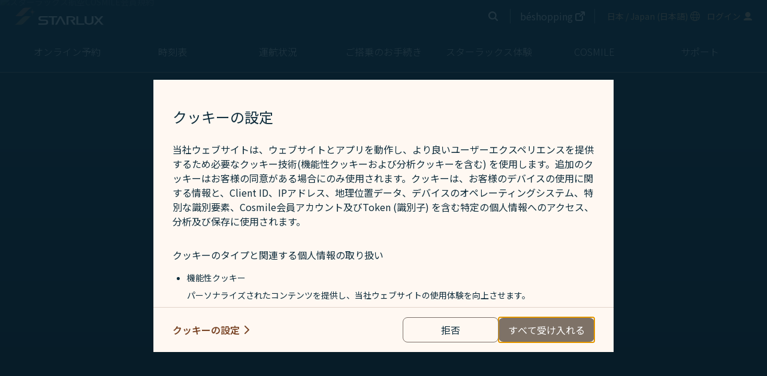

--- FILE ---
content_type: text/css; charset=UTF-8
request_url: https://www.starlux-airlines.com/_nuxt/css/9b669b9.css
body_size: -763
content:
@media screen and (max-height:530px){.minHeightForMobile,.minHeightForMobile picture img{min-height:530px!important}}

--- FILE ---
content_type: text/css; charset=UTF-8
request_url: https://www.starlux-airlines.com/_nuxt/css/56c4e5c.css
body_size: -803
content:
.keyimage-height{height:100vh;height:max(686px,calc(100vh - 30px))}@supports (height:max(686px,calc(100vh - 30px))){.keyimage-height{height:max(686px,calc(100vh - 30px))}@media (min-width:1024px){.keyimage-height{height:max(398px,calc(100vh - 30px))}}}

--- FILE ---
content_type: image/svg+xml
request_url: https://webassets2.starlux-airlines.com/ja-JP/Images/1_tcm6-3523_w760_h566_n.svg
body_size: 6935
content:
<?xml version="1.0" encoding="UTF-8"?>
<svg width="421px" height="315px" viewBox="0 0 421 315" version="1.1" xmlns="http://www.w3.org/2000/svg" xmlns:xlink="http://www.w3.org/1999/xlink">
    <title>Group 27</title>
    <defs>
        <path d="M19.999,0 C8.954,0 -3.55271368e-14,8.954 -3.55271368e-14,20 L-3.55271368e-14,20 L-3.55271368e-14,295 C-3.55271368e-14,306.046 8.954,315 19.999,315 L19.999,315 L401,315 C412.046,315 421,306.046 421,295 L421,295 L421,20 C421,8.954 412.046,0 401,0 L401,0 L19.999,0 Z" id="path-1"></path>
        <path d="M19.999,0 C8.954,0 -3.55271368e-14,8.954 -3.55271368e-14,20 L-3.55271368e-14,20 L-3.55271368e-14,295 C-3.55271368e-14,306.046 8.954,315 19.999,315 L19.999,315 L401,315 C412.046,315 421,306.046 421,295 L421,295 L421,20 C421,8.954 412.046,0 401,0 L401,0 L19.999,0 Z" id="path-3"></path>
        <path d="M0,1.482 L4.512,17.38 L9.92,15.897 L5.409,0 L0,1.482 Z M7.751,18.319 C7.264,18.453 7.006,18.98 7.034,19.487 L7.034,19.487 C7.17,19.964 7.722,20.269 8.209,20.137 L8.209,20.137 L8.262,20.121 C8.804,19.974 9.063,19.445 8.927,18.969 L8.927,18.969 C8.803,18.532 8.416,18.284 8.011,18.284 L8.011,18.284 C7.925,18.284 7.837,18.296 7.751,18.319 L7.751,18.319 Z" id="path-5"></path>
        <path d="M0,1.482 L4.513,17.38 L9.922,15.898 L5.409,0 L0,1.482 Z M7.767,18.373 C7.281,18.507 6.953,18.995 7.104,19.526 L7.104,19.526 C7.239,20.003 7.793,20.309 8.279,20.174 L8.279,20.174 C8.765,20.041 9.079,19.499 8.943,19.022 L8.943,19.022 C8.829,18.621 8.42,18.341 8.004,18.341 L8.004,18.341 C7.925,18.341 7.845,18.351 7.767,18.373 L7.767,18.373 Z" id="path-7"></path>
        <path d="M0,1.482 L4.512,17.38 L9.92,15.899 L5.408,0 L0,1.482 Z M7.643,18.349 C7.211,18.468 6.952,18.996 6.924,19.517 L6.924,19.517 C7.06,19.994 7.614,20.3 8.1,20.166 L8.1,20.166 L8.155,20.151 C8.696,20.003 8.954,19.475 8.818,18.999 L8.818,18.999 C8.694,18.563 8.308,18.314 7.903,18.314 L7.903,18.314 C7.817,18.314 7.729,18.326 7.643,18.349 L7.643,18.349 Z" id="path-9"></path>
        <path d="M57.0146022,0.012 L50.4706022,1.805 C50.3076022,1.85 50.1756022,2 50.2356022,2.212 L50.2356022,2.212 L52.3416022,9.631 C52.3866022,9.791 52.5396022,9.92 52.7566022,9.86 L52.7566022,9.86 L59.3006022,8.066 C59.4636022,8.023 59.5416022,7.887 59.4956022,7.728 L59.4956022,7.728 L59.4066022,7.41 C59.3606022,7.251 59.2226022,7.174 59.0606022,7.219 L59.0606022,7.219 L53.4346022,8.76 C53.3266022,8.79 53.2426022,8.698 53.2286022,8.646 L53.2286022,8.646 L52.5206022,6.156 C52.4906022,6.049 52.5296022,5.982 52.6376022,5.951 L52.6376022,5.951 L57.2896022,4.677 C57.4446022,4.635 57.5146022,4.445 57.4856022,4.339 L57.4856022,4.339 L57.3946022,4.02 C57.3496022,3.862 57.1576022,3.8 57.0486022,3.829 L57.0486022,3.829 L52.3966022,5.104 C52.2896022,5.133 52.2206022,5.096 52.1896022,4.989 L52.1896022,4.989 L51.5126022,2.605 C51.4836022,2.498 51.5756022,2.416 51.6296022,2.402 L51.6296022,2.402 L57.2556022,0.86 C57.4176022,0.816 57.4956022,0.68 57.4506022,0.521 L57.4506022,0.521 L57.3596022,0.202 C57.3236022,0.075 57.2266022,2.84217094e-14 57.1046022,2.84217094e-14 L57.1046022,2.84217094e-14 C57.0756022,2.84217094e-14 57.0456022,0.004 57.0146022,0.012 L57.0146022,0.012 Z M42.7346022,3.925 L42.2336022,4.006 C42.0716022,4.049 41.9536022,4.252 41.9986022,4.411 L41.9986022,4.411 L44.0296022,11.566 C44.1046022,11.83 44.3816022,11.984 44.6516022,11.909 L44.6516022,11.909 L50.9806022,10.175 C51.1426022,10.131 51.2746022,9.981 51.2136022,9.769 L51.2136022,9.769 L51.1686022,9.61 C51.1236022,9.451 50.9706022,9.322 50.7546022,9.38 L50.7546022,9.38 L45.2366022,10.892 C45.1286022,10.922 45.0596022,10.883 45.0296022,10.778 L45.0296022,10.778 L43.1496022,4.153 C43.1116022,4.018 42.9546022,3.915 42.8086022,3.915 L42.8086022,3.915 C42.7836022,3.915 42.7586022,3.918 42.7346022,3.925 L42.7346022,3.925 Z M39.8546022,4.656 L39.3136022,4.805 C39.1506022,4.85 39.0186022,5 39.0786022,5.213 L39.0786022,5.213 L41.1386022,12.472 C41.1846022,12.631 41.3916022,12.745 41.5536022,12.701 L41.5536022,12.701 L42.0956022,12.553 C42.2576022,12.508 42.3746022,12.305 42.3296022,12.146 L42.3296022,12.146 L40.2676022,4.882 C40.2206022,4.713 40.0896022,4.642 39.9566022,4.642 L39.9566022,4.642 C39.9226022,4.642 39.8876022,4.647 39.8546022,4.656 L39.8546022,4.656 Z M37.0016022,5.495 L36.5156022,5.628 C36.2986022,5.688 36.1666022,5.838 36.1036022,6.027 L36.1036022,6.027 L34.1376022,12.449 C34.1526022,12.502 34.0976022,12.516 34.0976022,12.516 L34.0976022,12.516 C34.0976022,12.516 34.0436022,12.531 34.0286022,12.478 L34.0286022,12.478 L28.8566022,8.013 C28.6326022,7.845 28.5106022,7.822 28.2936022,7.881 L28.2936022,7.881 L28.1856022,7.911 L27.6986022,8.044 C27.5366022,8.088 27.4196022,8.292 27.4646022,8.452 L27.4646022,8.452 L29.4956022,15.605 C29.5406022,15.764 29.7476022,15.878 29.9106022,15.834 L29.9106022,15.834 L30.5046022,15.671 C30.6666022,15.626 30.7996022,15.476 30.7386022,15.264 L30.7386022,15.264 L29.1906022,9.806 C29.1746022,9.753 29.2286022,9.739 29.2286022,9.739 L29.2286022,9.739 C29.2286022,9.739 29.2826022,9.723 29.2986022,9.776 L29.2986022,9.776 L33.6056022,13.45 C33.8136022,13.565 33.9506022,13.642 34.1666022,13.583 L34.1666022,13.583 L34.5996022,13.465 C34.8166022,13.404 34.9486022,13.254 35.0126022,13.066 L35.0126022,13.066 L36.6696022,7.814 C36.6546022,7.761 36.7086022,7.746 36.7086022,7.746 L36.7086022,7.746 C36.7626022,7.732 36.7766022,7.785 36.7766022,7.785 L36.7766022,7.785 L38.3256022,13.242 C38.3716022,13.402 38.5246022,13.53 38.7406022,13.472 L38.7406022,13.472 L39.2276022,13.339 C39.3896022,13.295 39.5226022,13.143 39.4626022,12.931 L39.4626022,12.931 L37.4166022,5.724 C37.3786022,5.589 37.2216022,5.485 37.0766022,5.485 L37.0766022,5.485 C37.0506022,5.485 37.0256022,5.488 37.0016022,5.495 L37.0016022,5.495 Z M25.6976022,8.592 L20.1806022,10.104 C18.9906022,10.43 17.8606022,10.968 18.4476022,13.034 L18.4476022,13.034 C19.0346022,15.102 20.7406022,14.748 21.5516022,14.526 L21.5516022,14.526 L25.0676022,13.563 C25.7716022,13.369 26.4266022,13.42 26.7266022,14.479 L26.7266022,14.479 C27.0276022,15.538 26.5616022,15.951 25.8046022,16.159 L25.8046022,16.159 L19.9636022,17.76 C19.8016022,17.804 19.7226022,17.939 19.7676022,18.099 L19.7676022,18.099 L19.8886022,18.523 C19.9336022,18.682 20.1256022,18.743 20.2346022,18.714 L20.2346022,18.714 L26.0216022,17.129 C27.2646022,16.787 28.4946022,16.393 27.8776022,14.221 L27.8776022,14.221 C27.2756022,12.101 25.5696022,12.455 24.7576022,12.676 L24.7576022,12.676 L21.2426022,13.64 C20.5396022,13.833 19.8146022,13.745 19.5136022,12.686 L19.5136022,12.686 C19.2126022,11.625 19.7336022,11.198 20.4906022,10.991 L20.4906022,10.991 L25.9526022,9.494 C26.1156022,9.449 26.1926022,9.313 26.1476022,9.155 L26.1476022,9.155 L26.0426022,8.784 C26.0066022,8.654 25.9086022,8.58 25.7866022,8.58 L25.7866022,8.58 C25.7586022,8.58 25.7286022,8.584 25.6976022,8.592 L25.6976022,8.592 Z M12.5776022,12.072 C11.3336022,12.413 9.88560219,13.267 9.41460219,14.482 L9.41460219,14.482 C9.20060219,15.168 9.31260219,15.766 9.61360219,16.825 L9.61360219,16.825 L9.80960219,17.515 C10.1256022,18.627 10.3286022,19.143 10.8736022,19.622 L10.8736022,19.622 C11.8766022,20.49 13.6196022,20.469 14.8636022,20.127 L14.8636022,20.127 C16.1086022,19.786 17.5716022,18.987 18.0126022,17.667 L18.0126022,17.667 C18.2646022,16.912 18.0996022,16.328 17.7236022,15.004 L17.7236022,15.004 L17.6786022,14.845 C17.3476022,13.679 17.1666022,13.043 16.5686022,12.578 L16.5686022,12.578 C15.9306022,12.04 15.0806022,11.843 14.2336022,11.843 L14.2336022,11.843 C13.6576022,11.843 13.0826022,11.934 12.5776022,12.072 L12.5776022,12.072 Z M11.7956022,18.969 C11.3356022,18.581 11.1846022,18.052 10.8546022,16.886 L10.8546022,16.886 L10.8096022,16.727 C10.4936022,15.614 10.3726022,15.19 10.5616022,14.625 L10.5616022,14.625 C10.8386022,13.748 11.8836022,13.12 12.8036022,12.868 L12.8036022,12.868 C13.7236022,12.616 14.9496022,12.622 15.6466022,13.231 L15.6466022,13.231 C16.0376022,13.581 16.1966022,13.937 16.4976022,14.997 L16.4976022,14.997 L16.6776022,15.633 C16.9496022,16.588 17.0306022,17.078 16.8796022,17.577 L16.8796022,17.577 C16.5646022,18.52 15.5576022,19.082 14.6386022,19.334 L14.6386022,19.334 C14.2506022,19.44 13.8216022,19.516 13.3976022,19.516 L13.3976022,19.516 C12.8186022,19.516 12.2466022,19.373 11.7956022,18.969 L11.7956022,18.969 Z M3.27460219,14.621 C2.19260219,14.918 1.02360219,15.524 0.438602195,16.542 L0.438602195,16.542 C-0.216397805,17.52 -0.0293978055,18.383 0.300602195,19.549 L0.300602195,19.549 L0.481602195,20.185 C0.902602195,21.668 1.13160219,22.063 2.04460219,22.611 L2.04460219,22.611 C3.02760219,23.2 4.41560219,23.161 5.60660219,22.835 L5.60660219,22.835 C7.17460219,22.405 8.84860219,21.319 8.93760219,19.581 L8.93760219,19.581 C8.96160219,19.46 8.94660219,19.407 8.93160219,19.355 L8.93160219,19.355 C8.90260219,19.248 8.83260219,19.21 8.72460219,19.24 L8.72460219,19.24 L8.07560219,19.417 C7.91360219,19.462 7.72660219,19.627 7.73360219,19.854 L7.73360219,19.854 C7.58560219,20.98 6.44660219,21.691 5.36660219,21.988 L5.36660219,21.988 C4.50060219,22.225 3.52060219,22.265 2.72960219,21.738 L2.72960219,21.738 C2.16260219,21.38 1.98760219,20.971 1.65660219,19.806 L1.65660219,19.806 L1.52160219,19.328 C1.17560219,18.11 1.09360219,17.618 1.33660219,17.038 L1.33660219,17.038 C1.69760219,16.254 2.70360219,15.692 3.51560219,15.47 L3.51560219,15.47 C4.65060219,15.158 5.87760219,15.166 6.68060219,16.145 L6.68060219,16.145 C6.84860219,16.327 7.02560219,16.336 7.18760219,16.292 L7.18760219,16.292 L7.78260219,16.129 C7.89160219,16.098 7.91460219,15.978 7.89960219,15.925 L7.89960219,15.925 C7.86960219,15.819 7.75560219,15.621 7.50360219,15.348 L7.50360219,15.348 C7.01460219,14.768 6.10260219,14.385 4.93760219,14.385 L4.93760219,14.385 C4.42660219,14.385 3.86760219,14.459 3.27460219,14.621 L3.27460219,14.621 Z" id="path-11"></path>
    </defs>
    <g id="image_＆_icon" stroke="none" stroke-width="1" fill="none" fill-rule="evenodd">
        <g id="experience.Main2.web-Copy" transform="translate(-300.000000, -1016.000000)">
            <g id="Group-27" transform="translate(300.000000, 1016.000000)">
                <g id="Group-7">
                    <g id="Group-3">
                        <mask id="mask-2" fill="white">
                            <use xlink:href="#path-1"></use>
                        </mask>
                        <g id="Clip-2"></g>
                        <polygon id="Fill-1" fill-opacity="0.3" fill="#9AA2D0" mask="url(#mask-2)" points="-16.631 311.647 521.417 311.647 521.417 -6.877 -16.631 -6.877"></polygon>
                    </g>
                    <g id="Group-6">
                        <mask id="mask-4" fill="white">
                            <use xlink:href="#path-3"></use>
                        </mask>
                        <g id="Clip-5"></g>
                        <path d="M447.946,182.544 L483.634,182.544 L483.634,11.02 L447.946,11.02 L447.946,182.544 Z M410.538,182.544 L446.226,182.544 L446.226,11.02 L410.538,11.02 L410.538,182.544 Z M373.129,182.544 L408.816,182.544 L408.816,11.02 L373.129,11.02 L373.129,182.544 Z M335.72,182.544 L371.408,182.544 L371.408,11.02 L335.72,11.02 L335.72,182.544 Z M298.311,182.544 L333.999,182.544 L333.999,11.02 L298.311,11.02 L298.311,182.544 Z M260.902,182.544 L296.589,182.544 L296.589,11.02 L260.902,11.02 L260.902,182.544 Z M223.493,182.544 L259.181,182.544 L259.181,11.02 L223.493,11.02 L223.493,182.544 Z M187.516,182.544 L187.516,176.09 L186.083,176.09 L186.083,11.02 L221.771,11.02 L221.771,182.544 L187.516,182.544 Z M175.185,176.09 L175.185,182.544 L154.57,182.544 C157.144,173.897 161.804,159.672 156.255,151.342 C156.556,151.058 156.762,150.763 156.848,150.458 L156.9,150.458 C156.89,150.428 156.88,150.397 156.872,150.367 C156.887,150.284 156.9,150.199 156.9,150.115 C156.9,149.766 156.743,149.427 156.462,149.098 C154.388,142.829 151.409,136.771 151.064,130.138 C150.689,122.868 153.892,116.021 154.246,108.811 C154.504,103.589 154.977,99.147 153.166,93.717 C152.294,91.098 150.804,89.06 149.026,85.244 L148.675,85.244 L148.675,74.147 C150.66,73.056 152.819,71.071 154.736,67.5 C154.736,67.5 161.996,52.902 148.675,44.992 L148.675,11.02 L184.362,11.02 L184.362,176.09 L175.185,176.09 Z M175.185,209.779 L152.536,209.779 L151.187,211.278 C151.145,210.593 151.137,209.832 151.177,209.037 L151.526,209.08 C151.555,208.875 151.579,208.447 151.599,207.905 L175.185,207.905 L175.185,209.779 Z M142.655,42.368 C129.644,38.179 123.892,49.985 123.892,49.985 C118.424,52.65 120.25,57.536 120.554,58.253 C120.619,58.657 120.699,59.061 120.795,59.465 C120.817,59.543 120.831,59.627 120.856,59.702 C121.418,61.906 122.486,64.023 124.415,65.231 C124.415,65.231 125.087,69.258 122.735,73.15 C122.735,73.15 122.74,74.944 125.76,74.562 C126.628,74.453 127.9,80.694 130.04,81.329 C131.845,81.861 135.465,81.119 136.87,80.363 C137.45,82.133 137.648,83.298 137.659,84.456 C137.675,85.66 137.527,86.875 137.223,88.043 C137.162,88.28 137.075,88.51 137.004,88.743 C136.558,88.789 136.111,88.833 135.661,88.86 C135.239,89.857 134.874,90.593 134.583,91.418 C132.569,97.085 126.666,99.928 123.883,104.77 C123.034,106.244 122.472,107.905 122.397,109.885 C122.239,114.296 124.783,117.617 126.374,121.497 C126.863,122.688 127.228,123.978 127.354,125.512 C127.47,126.895 127.463,128.276 127.41,129.658 L126.193,132.479 C122.618,129.793 118.717,126.977 117.315,126.041 L117.321,126.037 C116.693,125.04 115.075,122.357 114.828,121.798 C114.207,120.383 113.384,118.23 113.384,118.23 C113.384,118.23 112.648,116.109 111.266,114.17 L111.266,11.02 L146.953,11.02 L146.953,44.067 C145.676,43.444 144.262,42.869 142.655,42.368 L142.655,42.368 Z M146.953,79.532 C146.747,78.198 146.583,76.803 146.401,75.337 C146.594,75.214 146.772,75.073 146.953,74.934 L146.953,79.532 Z M137.41,213.331 C136.439,213.331 135.652,214.117 135.652,215.09 L135.652,228.543 L134.105,230.262 C133.979,223.039 131.896,216.717 130.121,213.498 C129.66,212.666 129.288,210.385 129.379,207.905 L139.781,207.905 C139.792,208.057 139.799,208.212 139.832,208.36 C139.987,209.948 140.145,211.629 140.3,213.331 L137.41,213.331 Z M128.02,161.287 C127.746,166.784 124.022,175.55 121.413,182.544 L111.266,182.544 L111.266,126.717 C112.243,127.683 113.543,128.969 113.6,129.045 L113.608,129.037 C115.562,131.558 120.858,138.331 124.116,141.658 C124.401,142.123 124.77,142.542 125.232,142.893 C125.756,143.293 126.341,143.551 126.945,143.691 L126.945,155.577 C127.056,155.574 127.186,155.561 127.301,155.555 C127.215,158.57 128.288,155.859 128.02,161.287 L128.02,161.287 Z M118.406,247.709 L102.068,247.709 L102.068,257.047 L96.091,257.047 L100.2,207.905 L117.867,207.905 C117.901,208.112 117.946,208.314 118.001,208.512 C119.329,217.451 120.861,229.379 121.256,231.28 C121.567,232.783 122.537,237.071 123.504,242.044 L118.406,247.709 Z M109.057,115.364 C108.97,115.313 108.884,115.261 108.797,115.21 L108.236,113.17 C108.62,113.586 109.135,114.344 109.057,115.364 L109.057,115.364 Z M73.856,121.419 C73.959,121.183 74.048,120.947 74.12,120.709 C74.12,120.709 74.051,120.31 73.856,119.726 L73.856,11.02 L109.544,11.02 L109.544,112.27 C109.532,112.26 109.521,112.248 109.509,112.239 C109.509,112.239 108.578,110.905 108.348,109.906 C108.348,109.906 107.874,110.314 107.62,110.932 L106.786,107.901 C106.721,107.666 106.58,107.494 106.42,107.408 L106.325,107.019 C106.235,106.657 105.764,106.461 105.263,106.573 L105.326,106.557 C105.788,106.444 106.08,106.016 105.978,105.6 L105.143,102.193 C105.041,101.776 104.582,101.533 104.12,101.647 L96.823,103.437 C96.362,103.55 96.07,103.979 96.173,104.393 L97.01,107.8 C97.11,108.215 97.565,108.46 98.024,108.347 L98.956,108.118 L98.956,108.119 L98.112,108.326 C97.604,108.45 97.264,108.851 97.355,109.221 L97.479,109.729 L96.737,109.933 L96.738,109.934 L96.583,109.978 L100.317,123.56 L100.5,123.51 L100.5,123.509 L100.838,123.416 L101.161,124.735 C101.252,125.105 101.735,125.302 102.248,125.179 L107.353,123.925 C107.98,124.271 108.576,124.594 108.992,124.868 C109.221,125.019 109.394,125.133 109.544,125.232 L109.544,182.544 L102.32,182.544 L105.653,142.681 L105.657,142.681 L106.64,130.877 L73.856,130.877 L73.856,121.419 Z M72.135,130.877 L63.062,130.877 C66.59,128.868 70,126.519 72.135,124.048 L72.135,130.877 Z M48.626,128.62 C47.688,126.97 46.953,125.686 46.742,125.317 L47.959,107.214 C48.671,106.965 50.631,106.096 51.734,103.836 C51.928,103.439 52.073,103.012 52.196,102.572 C52.795,103.092 54.033,104.235 54.613,105.269 C55.39,106.661 57.613,109.61 57.613,109.61 L62.048,116.967 C58.614,118.89 54.228,122.478 48.626,128.62 L48.626,128.62 Z M16.918,128.84 C16.474,128.352 16.052,127.908 15.623,127.45 L15.522,126.844 L17.957,126.844 C17.662,127.41 17.309,128.088 16.918,128.84 L16.918,128.84 Z M22.614,54.668 C22.613,54.653 22.611,54.641 22.61,54.624 L23.17,54.624 L22.614,54.668 Z M524,11.02 L524,-35.336 L-62.258,-35.336 L-62.258,11.02 L72.135,11.02 L72.135,115.938 C70.163,111.353 65.773,101.168 64.938,99.385 C63.857,97.08 63.676,96.789 63.676,96.789 C63.676,96.789 59.918,87.292 57.177,81.725 C54.435,76.162 45.981,77.827 45.981,77.827 L45.88,77.838 L41.208,76.68 L41.455,76.217 L38.748,74.745 L38.119,75.293 L38.128,75.237 L37.953,75.389 C37.213,73.638 37.141,71.81 37.391,70.123 C38.245,69.604 39.102,69 39.822,68.324 C42.31,65.983 43.019,61.1 43.019,61.1 C43.019,61.1 46.284,57.238 45.93,55.883 C45.575,54.528 43.887,54.701 43.887,54.701 L43.345,54.659 C43.35,54.648 43.353,54.636 43.358,54.624 L43.82,54.624 C49.563,46.457 43.04,41.248 43.04,41.248 C41.429,39.883 39.875,38.893 38.395,38.185 C38.534,37.698 38.633,37.195 38.633,36.663 C38.633,33.613 36.16,31.14 33.11,31.14 C30.059,31.14 27.586,33.613 27.586,36.663 C27.586,36.922 27.628,37.17 27.663,37.419 C25.316,38.247 23.949,39.458 23.949,39.458 C15.683,45.575 21.951,54.624 21.951,54.624 L22.03,54.624 C22.041,54.65 22.051,54.671 22.062,54.697 C21.676,54.686 20.441,54.741 20.143,55.883 C19.788,57.238 23.054,61.1 23.054,61.1 C23.054,61.1 23.762,65.983 26.25,68.324 C26.902,68.936 27.666,69.489 28.437,69.973 C28.763,71.815 28.714,73.829 27.802,75.74 L27.289,75.293 L27.279,75.237 L27.27,75.229 L27.236,75.247 L26.659,74.745 L23.952,76.217 L24.217,76.713 L23.716,76.836 L19.598,77.851 L19.365,77.827 C19.365,77.827 10.911,76.162 8.17,81.725 C7.657,82.766 7.109,83.945 6.557,85.173 L-26.405,85.173 C-26.918,85.173 -27.326,85.517 -27.326,85.939 L-27.326,126.076 C-27.326,126.5 -26.918,126.844 -26.405,126.844 L-3.812,126.844 C-2.569,127.832 -1.181,128.784 0.27,129.683 L0.238,129.875 C0.238,130.234 0.295,130.564 0.375,130.877 L-40.42,130.877 L-39.435,142.681 L-39.433,142.681 L-36.099,182.544 L-57.783,182.544 L-57.783,207.905 L-33.979,207.905 L-29.868,257.047 L-57.783,257.047 L-57.783,316.802 L521.016,316.802 L521.016,257.047 L187.516,257.047 L187.516,249.972 L187.516,247.709 L187.516,237.355 L197.269,237.355 C198.241,237.355 199.029,236.567 199.029,235.596 L199.029,215.09 C199.029,214.117 198.241,213.331 197.269,213.331 L187.516,213.331 L187.516,207.905 L521.016,207.905 L521.016,182.544 L485.356,182.544 L485.356,11.02 L524,11.02 Z" id="Fill-4" fill-opacity="0.3" fill="#9AA2D0" mask="url(#mask-4)"></path>
                    </g>
                </g>
                <g id="Group-14" transform="translate(123.225288, 58.276400)">
                    <path d="M165.484612,166.0696 L53.3196116,198.4056 C48.3946116,199.8256 43.2516116,196.9836 41.8316116,192.0586 L0.365611598,48.2206 C-1.0543884,43.2966 1.7876116,38.1526 6.7126116,36.7326 L125.756612,2.4136 L170.381612,157.2066 C171.476612,161.0066 169.284612,164.9746 165.484612,166.0696" id="Fill-8" fill="#2F2E41"></path>
                    <path d="M175.046112,156.385 L57.5011116,190.271 C52.5761116,191.691 47.4331116,188.85 46.0131116,183.924 L6.0711116,45.374 C4.6511116,40.449 7.4931116,35.306 12.4181116,33.887 L129.963112,0 L175.046112,156.385 Z" id="Fill-10" fill="#A5A6AD"></path>
                    <path d="M175.046112,156.385 L60.8501116,171.774 C57.8091116,172.184 54.9271116,170.303 54.0771116,167.355 L12.4601116,22.991 C11.4131116,19.362 13.8351116,15.65 17.5791116,15.145 L129.963112,0 L175.046112,156.385 Z" id="Fill-12" fill="#FEF3EB"></path>
                </g>
                <g id="Group-17" transform="translate(210.160022, 132.420391) rotate(7.000000) translate(-210.160022, -132.420391) translate(205.200022, 122.336448)">
                    <mask id="mask-6" fill="white">
                        <use xlink:href="#path-5"></use>
                    </mask>
                    <g id="Clip-16"></g>
                    <polygon id="Fill-15" fill="#996A4E" mask="url(#mask-6)" points="-0.4822 1.2148 5.6808 -0.4732 11.3948 19.6618 5.2328 21.3508"></polygon>
                </g>
                <g id="Group-20" transform="translate(218.377046, 136.779361) rotate(7.000000) translate(-218.377046, -136.779361) translate(213.416046, 126.676342)">
                    <mask id="mask-8" fill="white">
                        <use xlink:href="#path-7"></use>
                    </mask>
                    <g id="Clip-19"></g>
                    <polygon id="Fill-18" fill="#2F3944" mask="url(#mask-8)" points="-0.4812 1.2144 5.6818 -0.4736 11.4118 19.7154 5.2488 21.4034"></polygon>
                </g>
                <g id="Group-23" transform="translate(224.974798, 130.267684) rotate(7.000000) translate(-224.974798, -130.267684) translate(220.014798, 120.168869)">
                    <mask id="mask-10" fill="white">
                        <use xlink:href="#path-9"></use>
                    </mask>
                    <g id="Clip-22"></g>
                    <polygon id="Fill-21" fill="#7A6F52" mask="url(#mask-10)" points="-0.4823 1.2147 5.6797 -0.4733 11.3947 19.6627 5.2327 21.3517"></polygon>
                </g>
                <g id="Group-26" transform="translate(221.908063, 154.281965) rotate(7.000000) translate(-221.908063, -154.281965) translate(192.153733, 142.747127)">
                    <mask id="mask-12" fill="white">
                        <use xlink:href="#path-11"></use>
                    </mask>
                    <g id="Clip-25"></g>
                    <polygon id="Fill-24" fill="#2F3944" mask="url(#mask-12)" points="-1.26359781 15.4661 57.5274022 -0.6409 60.0684022 8.3131 1.27840219 24.4201"></polygon>
                </g>
            </g>
        </g>
    </g>
</svg>

--- FILE ---
content_type: image/svg+xml
request_url: https://webassets2.starlux-airlines.com/ja-JP/Images/3_tcm6-3525_w760_h566_n.svg
body_size: 8113
content:
<?xml version="1.0" encoding="UTF-8"?>
<svg width="421px" height="316px" viewBox="0 0 421 316" version="1.1" xmlns="http://www.w3.org/2000/svg" xmlns:xlink="http://www.w3.org/1999/xlink">
    <title>Group 18 Copy</title>
    <defs>
        <path d="M20,0 C8.954,0 0,8.955 0,20 L0,296 C0,307.046 8.954,316 20,316 L401,316 C412.046,316 421,307.046 421,296 L421,20 C421,8.955 412.046,0 401,0 L20,0 Z" id="path-1"></path>
        <path d="M20,0 C8.954,0 0,8.955 0,20 L0,20 L0,296 C0,307.046 8.954,316 20,316 L20,316 L401,316 C412.046,316 421,307.046 421,296 L421,296 L421,20 C421,8.955 412.046,0 401,0 L401,0 L20,0 Z" id="path-3"></path>
        <path d="M20,0 C8.954,0 0,8.955 0,20 L0,20 L0,296 C0,307.046 8.954,316 20,316 L20,316 L401,316 C412.046,316 421,307.046 421,296 L421,296 L421,20 C421,8.955 412.046,0 401,0 L401,0 L20,0 Z" id="path-5"></path>
        <path d="M20,0 C8.954,0 0,8.955 0,20 L0,20 L0,296 C0,307.046 8.954,316 20,316 L20,316 L401,316 C412.046,316 421,307.046 421,296 L421,296 L421,20 C421,8.955 412.046,0 401,0 L401,0 L20,0 Z" id="path-7"></path>
        <path d="M20,0 C8.954,0 0,8.955 0,20 L0,296 C0,307.046 8.954,316 20,316 L401,316 C412.046,316 421,307.046 421,296 L421,20 C421,8.955 412.046,0 401,0 L20,0 Z" id="path-9"></path>
        <path d="M6.5435333,24.156101 C-7.687834,21.6383184 5.72837667,41.9561367 5.72837667,41.9561367 L5.72837667,41.9561367 C5.3371889,47.6666726 5.86387187,51.9749267 6.71836583,55.1633183 L6.71836583,55.1633183 C8.31371259,61.1202894 11.0378218,63.1604675 11.0378218,63.1604675 L11.0378218,63.1604675 C11.0378218,63.1604675 16.0861109,70.8457561 17.9972489,72.3777979 L17.9972489,72.3777979 C21.3933707,75.1223881 24.7501551,76.3174897 26.7727488,76.8310781 L26.7727488,76.8310781 C26.7727488,76.8376206 26.7661926,76.8419823 26.7661926,76.8572482 L26.7661926,76.8572482 C26.7661926,76.8572482 27.1016525,76.9564765 27.7157517,77.0393486 L27.7157517,77.0393486 C28.3287583,77.1636566 28.6849795,77.2018213 28.6849795,77.2018213 L28.6849795,77.2018213 C28.6860722,77.1800129 28.6860722,77.1756512 28.6860722,77.164747 L28.6860722,77.164747 C30.760023,77.3806504 34.33207,77.4155439 38.5127527,76.015443 L38.5127527,76.015443 C40.0917089,75.4789558 44.0440166,72.8205089 46.4370368,71.1499836 L46.4370368,71.1499836 C47.588746,70.3528857 48.3918829,69.7706008 48.3918829,69.7706008 L48.3918829,69.7706008 C48.3918829,69.7706008 51.6634365,68.0760862 55.3381975,63.1004943 L55.3381975,63.1004943 C57.6077422,60.0080598 60.0269873,55.6496462 61.9348472,49.6348828 L61.9348472,49.6348828 C61.9348472,49.6348828 80.9872213,35.7320125 66.7645956,33.2153203 L66.7645956,33.2153203 C66.7645956,33.2153203 67.0344933,32.4313075 67.274888,31.1140787 L67.274888,31.1140787 C68.5074573,24.8725077 69.7094309,6.39968205 43.0387296,0.889783703 L43.0387296,0.889783703 C43.0387296,0.879969912 43.0431004,0.874517806 43.0431004,0.85925191 L43.0431004,0.85925191 C42.7174749,0.802550007 42.4071471,0.755661895 42.0826143,0.708773783 L42.0826143,0.708773783 C41.7701011,0.635715563 41.4455683,0.573561554 41.1243135,0.510317124 L41.1243135,0.510317124 C41.1243135,0.526673442 41.11885,0.54302976 41.11885,0.55175313 L41.11885,0.55175313 C38.5673879,0.174467393 36.1994999,0 34.0097225,0 L34.0097225,0 C8.18914442,-0.00218084241 6.5435333,24.156101 6.5435333,24.156101" id="path-11"></path>
    </defs>
    <g id="image_＆_icon" stroke="none" stroke-width="1" fill="none" fill-rule="evenodd">
        <g id="Group-18-Copy">
            <mask id="mask-2" fill="white">
                <use xlink:href="#path-1"></use>
            </mask>
            <g id="Clip-54"></g>
            <g id="Group-106" mask="url(#mask-2)">
                <g id="Group-19">
                    <g id="Group-3">
                        <mask id="mask-4" fill="white">
                            <use xlink:href="#path-3"></use>
                        </mask>
                        <g id="Clip-2"></g>
                        <polygon id="Fill-1" fill-opacity="0.3" fill="#9AA2D0" mask="url(#mask-4)" points="0 316 421 316 421 0 0 0"></polygon>
                    </g>
                    <g id="Group-6">
                        <mask id="mask-6" fill="white">
                            <use xlink:href="#path-5"></use>
                        </mask>
                        <g id="Clip-5"></g>
                        <path d="M342.9004,208 L342.9004,135.487 L220.2534,135.487 L220.2534,134.424 C220.7994,134.298 221.3294,134.064 221.8034,133.703 C222.2214,133.385 222.5554,133.006 222.8144,132.584 C225.7624,129.574 230.5554,123.444 232.3234,121.164 L232.3314,121.171 C232.4144,121.06 235.4164,118.104 235.4164,118.104 L236.5014,117.391 C237.4354,116.774 239.3554,115.892 240.2794,115.086 L244.4174,116.224 L244.8714,114.572 L295.6924,114.572 C297.7744,114.572 299.4614,112.885 299.4614,110.804 L299.4614,71.684 C299.4614,69.603 297.7744,67.915 295.6924,67.915 L232.4404,67.915 C230.3584,67.915 228.6714,69.603 228.6714,71.684 L228.6714,110.804 C228.6714,112.492 229.7894,113.903 231.3184,114.383 C231.2854,114.461 231.2524,114.538 231.2194,114.612 C230.9964,115.117 229.5314,117.546 228.9634,118.448 L228.9694,118.452 C227.6994,119.299 224.1694,121.847 220.9334,124.277 L219.8374,121.735 C219.7844,120.436 219.7754,119.136 219.8824,117.836 C219.9984,116.44 220.3284,115.267 220.7704,114.184 C222.2114,110.654 224.5124,107.635 224.3694,103.622 C224.3014,101.82 223.7934,100.311 223.0254,98.969 C220.5064,94.564 215.1644,91.979 213.3404,86.824 C213.0774,86.074 212.7474,85.404 212.3654,84.497 C212.2294,84.49 212.0944,84.473 211.9584,84.462 C211.1604,82.777 209.9724,79.997 209.6854,78.761 C211.1284,78.688 214.2774,77.564 215.4244,76.306 C216.7834,74.811 214.8404,69.384 215.5634,69.061 C218.0804,67.939 217.2424,66.549 217.2424,66.549 C213.5964,64.641 212.2274,61.208 212.2274,61.208 C213.1484,59.379 212.9894,57.254 212.3994,55.295 C212.3374,55.015 212.2424,54.731 212.1174,54.446 C212.0614,54.295 212.0034,54.145 211.9424,53.996 C211.8414,53.298 210.9634,48.661 205.4804,49.162 C205.4804,49.162 195.4914,42.724 187.3864,52.068 C174.0124,67.194 189.8244,77.187 189.8244,77.187 C193.8874,79.585 197.0354,79.77 199.2614,79.282 C199.4904,79.307 199.7194,79.338 199.9514,79.343 C200.2374,79.982 200.5164,80.601 200.7884,81.209 L200.2704,81.209 C198.6614,84.68 197.3124,86.534 196.5244,88.915 C194.8844,93.855 195.3124,97.895 195.5464,102.645 C195.8664,109.203 198.7654,115.432 198.4254,122.043 C198.1834,126.728 196.5034,131.098 194.8854,135.487 L61.3504,135.487 L61.3504,208 L-4.9996,208 L-4.9996,316 L421.0004,316 L421.0004,208 L342.9004,208 Z" id="Fill-4" fill-opacity="0.3" fill="#9AA2D0" mask="url(#mask-6)"></path>
                    </g>
                </g>
                <g id="Group-105">
                    <mask id="mask-8" fill="white">
                        <use xlink:href="#path-7"></use>
                    </mask>
                    <g id="Clip-87"></g>
                    <polygon id="Fill-86" fill="#6E8EE1" mask="url(#mask-8)" points="134.3491 106 207.0001 106 170.6751 143.5 134.3491 181 98.0241 143.5 61.6991 106"></polygon>
                    <mask id="mask-10" fill="white">
                        <use xlink:href="#path-9"></use>
                    </mask>
                    <g id="Clip-90"></g>
                    <polygon id="Fill-89" fill="#6E8EE1" mask="url(#mask-10)" points="91 133 178 133 178 0 91 0"></polygon>
                    <g id="Group-11" mask="url(#mask-10)">
                        <g transform="translate(19.000000, 150.000000)">
                            <path d="M60.4766459,65 L174.124994,65 C177.432,65 180.245628,62.573866 180.747229,59.2880458 L188.941422,5.7601738 C189.359423,3.03232302 187.495549,0.478062738 184.780598,0.0578635015 C184.529797,0.0192878338 184.276255,0 184.021343,0 L44.7049824,0 C40.1974224,0 36.9753872,4.38660449 38.3006564,8.71672319 L54.0723199,60.245549 C54.9371026,63.0725943 57.5355623,65 60.4766459,65" id="Fill-91" stroke="none" fill="#3D4244" fill-rule="evenodd"></path>
                            <path d="M185,80 L50.0007819,80 C44.6746027,80 40.321078,75.8366054 40.0179845,70.587587 C39.9945637,70.1976992 39.9463443,69.8105669 39.8388838,69.4344562 L21.1614364,4.06006751 C20.4739652,1.65736722 18.2765374,0 15.7773938,0 L0,0" id="Stroke-92" stroke="#000931" stroke-width="5" fill="none"></path>
                            <path d="M168,79 C175.179146,79 181,84.8197795 181,92.0006923 C181,99.1802205 175.179146,105 168,105 C160.820854,105 155,99.1802205 155,92.0006923 C155,84.8197795 160.820854,79 168,79" id="Fill-93" stroke="none" fill="#000931" fill-rule="evenodd"></path>
                            <path d="M69,79 C76.1805304,79 82,84.8197795 82,92.0006923 C82,99.1802205 76.1805304,105 69,105 C61.8208542,105 56,99.1802205 56,92.0006923 C56,84.8197795 61.8208542,79 69,79" id="Fill-94" stroke="none" fill="#000931" fill-rule="evenodd"></path>
                            <path d="M100,45 C102.761091,45 105,42.7611793 105,40.0001968 L105,14.9998032 C105,12.2388207 102.761091,10 100,10 C97.2389088,10 95,12.2388207 95,14.9998032 L95,40.0001968 C95,42.7611793 97.2389088,45 100,45" id="Fill-95" stroke="none" fill="#000931" fill-rule="evenodd"></path>
                            <path d="M130,45 C132.761091,45 135,42.7611793 135,40.0001968 L135,14.9998032 C135,12.2388207 132.761091,10 130,10 C127.238909,10 125,12.2388207 125,14.9998032 L125,40.0001968 C125,42.7611793 127.238909,45 130,45" id="Fill-96" stroke="none" fill="#000931" fill-rule="evenodd"></path>
                            <path d="M75,40 C77.7610912,40 80,37.7612146 80,35.0002755 L80,19.9997245 C80,17.2387854 77.7610912,15 75,15 C72.2389088,15 70,17.2387854 70,19.9997245 L70,35.0002755 C70,37.7612146 72.2389088,40 75,40" id="Fill-100" stroke="none" fill="#000931" fill-rule="evenodd"></path>
                            <path d="M155,40 C157.761091,40 160,37.7612146 160,35.0002755 L160,19.9997245 C160,17.2387854 157.761091,15 155,15 C152.238909,15 150,17.2387854 150,19.9997245 L150,35.0002755 C150,37.7612146 152.238909,40 155,40" id="Fill-101" stroke="none" fill="#000931" fill-rule="evenodd"></path>
                        </g>
                    </g>
                    <polygon id="Fill-103" fill="#FFFFFF" mask="url(#mask-10)" points="102.611 107 167.588 107 167.588 104.175 102.611 104.175"></polygon>
                    <path d="M162.6641,65.6875 L123.5941,83.9075 C121.4211,84.9195 117.8531,85.7695 114.5051,86.0705 C111.0821,86.3765 109.2521,85.9915 108.6431,85.6645 C108.7681,85.4925 109.0031,85.2215 109.4351,84.8405 L110.4501,83.9485 L104.8411,76.9825 L107.3821,75.7975 L117.6851,79.7195 L132.2581,72.7965 L118.4151,58.7625 L122.5151,58.5865 L141.8791,68.3265 L154.0501,62.6515 C158.4951,60.5785 162.2391,60.3975 165.1811,62.1115 L165.1811,62.1115 C165.9221,62.5425 166.1811,62.9195 166.174238,63.0675 C166.174238,63.0785 166.0891,64.0905 162.6641,65.6875 M166.6031,59.6705 C161.8851,56.9195 156.5221,58.3805 152.8561,60.0905 L141.9261,65.1875 L123.1281,55.7335 L111.9331,56.2135 L127.4561,71.9515 L117.5631,76.6505 L107.2711,72.7335 L100.3801,75.9465 L106.6071,83.6795 C105.9491,84.4645 105.3531,85.5705 105.8941,86.7305 C106.6011,88.2475 108.6911,89.0105 112.1191,89.0105 C112.8211,89.0105 113.5811,88.9785 114.3951,88.9145 C118.1581,88.6175 122.2371,87.6565 124.7881,86.4665 L163.8581,68.2485 C167.2321,66.6745 168.9141,65.0225 168.9971,63.1965 C169.0401,62.2495 168.6601,60.8695 166.6031,59.6705" id="Fill-104" fill="#FFFFFF" mask="url(#mask-10)"></path>
                </g>
            </g>
            <g id="Group-15" mask="url(#mask-2)">
                <g transform="translate(202.000000, 50.000000)">
                    <g id="Group-13" transform="translate(30.000000, 0.000000)">
                        <g id="Group-12">
                            <path d="M105.625505,113.923667 C105.625505,113.923667 122.500122,98.3153782 112.275697,92.989761 C112.275697,92.989761 122.765649,89.9300391 118.223281,78.756493 C113.676543,67.5993033 112.594767,49.9726445 115.477318,47.8081584 C118.369704,45.6447627 119.374991,39.1752937 116.163536,29.8085755 C112.946617,20.4429478 110.584193,16.1041618 106.940027,15.1380487 C103.289306,14.1675738 98.4398887,13.9080535 98.4398887,13.9080535 L76.4241034,85.7319175 L79.3645678,113.238883 L105.625505,113.923667 Z" id="Fill-7" fill="#3F3D56"></path>
                            <path d="M27.4331896,109.315983 C27.4331896,109.315983 13.8465172,87.9448183 27.1250473,85.74871 C27.1250473,85.74871 16.4045356,79.2683367 25.314438,69.2877114 C34.2145061,59.3005436 41.4536652,41.5822895 38.961209,38.4625944 C36.4567332,35.3178196 37.5385094,28.3740174 44.3515142,19.8000355 C51.1524993,11.2325961 55.2730834,7.54806282 59.6952535,7.71489726 C64.1185163,7.87191792 69.6443167,9.14989157 69.6443167,9.14989157 L69.7787192,89.7091198 L57.0891562,116.933666 L27.4331896,109.315983 Z" id="Fill-10" fill="#3F3D56"></path>
                            <path d="M130,140 C130,140 129.512654,133.988508 125.095948,127.438348 C120.667221,120.872922 108.854006,118.698622 108.854006,118.698622 L83.7666322,114.322761 C69.9909222,97.3983339 86.2208437,75.0065345 86.2208437,75.0065345 L65.259517,75.0065345 L64.7568735,75.0065345 L43.7900833,75.0065345 C43.7900833,75.0065345 60.0210976,97.3983339 46.2486656,114.322761 L21.1514571,118.698622 C21.1514571,118.698622 9.34807642,120.872922 4.92590631,127.438348 C0.492809172,133.988508 0,140 0,140 L63.9570147,140 L66.0539123,140 L130,140 Z" id="Fill-13" fill="#FFB8B8"></path>
                            <path d="M44.2649721,46.1247661 C44.2649721,46.1247661 31.9217961,19.2022666 58.6897479,5.50221455 C58.6897479,5.50221455 84.1278799,-12.8266755 111.578771,17.4216087 C111.578771,17.4216087 128.3168,34.8105557 108.010002,55.3508199 L44.2649721,46.1247661 Z" id="Fill-16" fill="#3F3D56"></path>
                        </g>
                        <g id="Group-22" transform="translate(37.959757, 20.636716)">
                            <mask id="mask-12" fill="white">
                                <use xlink:href="#path-11"></use>
                            </mask>
                            <g id="Clip-22"></g>
                            <path d="M6.5435333,24.156101 C-7.687834,21.6383184 5.72837667,41.9561367 5.72837667,41.9561367 L5.72837667,41.9561367 C5.3371889,47.6666726 5.86387187,51.9749267 6.71836583,55.1633183 L6.71836583,55.1633183 C8.31371259,61.1202894 11.0378218,63.1604675 11.0378218,63.1604675 L11.0378218,63.1604675 C11.0378218,63.1604675 16.0861109,70.8457561 17.9972489,72.3777979 L17.9972489,72.3777979 C21.3933707,75.1223881 24.7501551,76.3174897 26.7727488,76.8310781 L26.7727488,76.8310781 C26.7727488,76.8376206 26.7661926,76.8419823 26.7661926,76.8572482 L26.7661926,76.8572482 C26.7661926,76.8572482 27.1016525,76.9564765 27.7157517,77.0393486 L27.7157517,77.0393486 C28.3287583,77.1636566 28.6849795,77.2018213 28.6849795,77.2018213 L28.6849795,77.2018213 C28.6860722,77.1800129 28.6860722,77.1756512 28.6860722,77.164747 L28.6860722,77.164747 C30.760023,77.3806504 34.33207,77.4155439 38.5127527,76.015443 L38.5127527,76.015443 C40.0917089,75.4789558 44.0440166,72.8205089 46.4370368,71.1499836 L46.4370368,71.1499836 C47.588746,70.3528857 48.3918829,69.7706008 48.3918829,69.7706008 L48.3918829,69.7706008 C48.3918829,69.7706008 51.6634365,68.0760862 55.3381975,63.1004943 L55.3381975,63.1004943 C57.6077422,60.0080598 60.0269873,55.6496462 61.9348472,49.6348828 L61.9348472,49.6348828 C61.9348472,49.6348828 80.9872213,35.7320125 66.7645956,33.2153203 L66.7645956,33.2153203 C66.7645956,33.2153203 67.0344933,32.4313075 67.274888,31.1140787 L67.274888,31.1140787 C68.5074573,24.8725077 69.7094309,6.39968205 43.0387296,0.889783703 L43.0387296,0.889783703 C43.0387296,0.879969912 43.0431004,0.874517806 43.0431004,0.85925191 L43.0431004,0.85925191 C42.7174749,0.802550007 42.4071471,0.755661895 42.0826143,0.708773783 L42.0826143,0.708773783 C41.7701011,0.635715563 41.4455683,0.573561554 41.1243135,0.510317124 L41.1243135,0.510317124 C41.1243135,0.526673442 41.11885,0.54302976 41.11885,0.55175313 L41.11885,0.55175313 C38.5673879,0.174467393 36.1994999,0 34.0097225,0 L34.0097225,0 C8.18914442,-0.00218084241 6.5435333,24.156101 6.5435333,24.156101" id="Fill-20" fill="#FFB8B8" mask="url(#mask-12)"></path>
                        </g>
                    </g>
                    <g id="Group-14" transform="translate(21.000000, 9.000000)">
                        <path d="M53.7744097,64.4171891 C53.7744097,64.4171891 57.2248653,15.8630905 74.1846946,11.8780301 C84.0711991,9.54387652 76.4959105,7.27401573 76.4959105,7.27401573 C76.4959105,7.27401573 108.135999,23.2447693 109.965984,67.3822833 C109.965984,67.3822833 125.430834,38.3688202 121.914905,31.342386 C118.680512,24.8618953 104.03299,6.81524886 94.859056,5.32670837 C85.6960341,3.83816787 68.0290906,6.59403823 59.5142567,15.9437289 C49.7958009,26.6097862 52.8414118,57.4561374 53.7744097,64.4171891" id="Fill-23" fill="#3F3D56"></path>
                        <path d="M75.0756803,0 C75.0756803,0 77.7862849,34.1350885 84.5300595,33.4562007 L79.2758079,22.2845191 C79.2758079,22.2845191 90.1182261,47.6213089 94.2212346,46.1436655 L87.4938284,31.9741984 C87.4938284,31.9741984 109.48639,73.1629638 116.877262,69.8731368 C116.877262,69.8731368 106.349117,55.1381115 110.846058,54.8569669 C116.985293,54.5169782 109.426373,2.62510545 75.0756803,0" id="Fill-26" fill="#3F3D56"></path>
                        <polygon id="Fill-32" fill="#FFB8B8" points="90.3017703 99.9498275 90.1348128 99.9716216 73.4881652 108.872353 56.8415177 99.9716216 56.6636479 99.9498275 37.544283 103.475031 51.1671442 164.425643 73.4881652 164.425643 95.798274 164.425643 109.426591 103.475031"></polygon>
                        <path d="M133.335346,284.654165 C133.335346,284.492888 133.265507,284.346867 133.183665,284.196488 C132.373976,280.750832 127.973063,263.701268 115.98704,243.556935 C115.98704,243.556935 106.94187,227.613424 117.985074,196.454327 C121.69415,185.982237 123.205498,181.744365 123.762023,180.19698 C123.72383,180.0466 118.1684,152.69821 111.315503,103.772522 L102.055362,102.058412 C102.055362,102.058412 109.582637,162.46308 73.0069347,162.032645 C36.4476012,162.46308 43.9639636,102.058412 43.9639636,102.058412 L34.6929103,103.772522 C27.8301921,152.655712 22.2856745,180.013909 22.2529378,180.19698 C22.7985506,181.744365 24.3098981,185.982237 28.0255215,196.454327 C39.0883673,227.613424 30.0279206,243.556935 30.0279206,243.556935 C18.0418979,263.701268 13.6464409,280.750832 12.8302041,284.196488 C12.7450885,284.346867 12.6861623,284.492888 12.6861623,284.654165 C12.6861623,284.697753 12.6959834,284.714099 12.7014395,284.751149 C12.6959834,284.800186 12.6861623,284.837236 12.6861623,284.837236 L12.723264,284.837236 C13.5329535,288.632687 40.0497371,291.668612 72.7745036,291.702393 L73.0069347,291.702393 L73.2393658,291.702393 C105.959767,291.668612 132.482007,288.632687 133.297153,284.837236 L133.335346,284.837236 C133.335346,284.837236 133.324433,284.800186 133.324433,284.751149 C133.324433,284.714099 133.335346,284.697753 133.335346,284.654165" id="Fill-41" fill="#B8946F"></path>
                        <path d="M102.067038,102.60806 C102.067038,102.60806 103.686417,112.879643 102.730503,123.636146 C101.792049,134.398098 105.830675,150.703392 105.830675,150.703392 L114.021415,208.407764 L114.836561,214.105845 C114.836561,214.105845 138.858803,238.035823 148,229.770391 L141.784379,142.540393 L141.769101,130.408679 C141.769101,130.408679 138.356839,102.365055 102.067038,102.60806" id="Fill-44" fill="#B8946F"></path>
                        <g id="Group-52" transform="translate(87.022660, 136.722553)" fill="#FFB8B8">
                            <path d="M12.727706,22.6397637 C12.727706,22.6397637 11.1574323,12.0445374 5.4012169,6.30831691 C5.4012169,6.30831691 3.58105249,2.65779667 3.48938953,0 C3.48938953,0 -1.66119561,3.33123593 0.552901265,7.58109531 C0.552901265,7.58109531 4.75302885,11.3013568 1.54591662,16.5755413 C1.54591662,16.5755413 0.353206968,22.6724549 2.97105734,26.1987485 C5.6009112,29.7086965 8.57559236,29.8710629 10.5365249,29.3098635 C10.5365249,29.3098635 13.3005995,25.8380553 12.727706,22.6397637" id="Fill-50"></path>
                        </g>
                    </g>
                    <g id="Group-17" transform="translate(0.000000, 113.000000)">
                        <path d="M111.259473,70.5692976 C111.29108,72.3466398 109.706408,73.804191 107.727203,73.8368227 L78.887046,74.2898335 C76.8969423,74.3208603 75.2686756,72.9057304 75.2414288,71.1305636 L74.3889272,20.8722415 C74.3673526,19.1014256 75.947665,17.6373481 77.9323194,17.5992777 L106.767027,17.1476235 C108.75713,17.1261174 110.385397,18.5358087 110.407194,20.3066246 L111.259473,70.5692976 Z" id="Fill-53" fill="#4F5485"></path>
                        <path d="M113.944806,82.1466047 C113.944806,82.1466047 120.016475,89.073236 121.40824,92.1689006 C129.140872,109.228776 135.877362,126.059141 146.732473,141.586411 C149.822257,145.993872 151.548612,148.86329 157.706381,148.653359 C163.994934,148.436902 168.734782,144.729936 171.991315,139.654612 C171.991315,139.654612 172.412005,131.387904 167.39751,123.749901 C162.392825,116.102108 134.372251,85.3923754 131.271569,82.7220111 C128.165437,80.047296 126.654877,74.4400749 126.654877,74.4400749 C126.654877,74.4400749 114.812343,79.8863127 113.944806,82.1466047" id="Fill-59" fill="#FFB8B8"></path>
                        <path d="M115.579067,83.998021 C115.411226,83.6586509 108.131981,74.6066055 108.131981,74.6066055 L105.27325,72.3832962 C102.421058,70.1284427 95.7390616,66.618355 94.3636449,63.9066572 C92.9991269,61.1938716 99.5623278,41.4527552 99.5623278,41.4527552 C107.565248,43.4987654 120.879107,55.4887553 120.879107,55.4887553 C120.879107,55.4887553 121.959169,61.2743633 122.885559,65.0911894 C123.252846,66.5976882 126.218384,73.8800054 127.399803,76.5917032 L115.579067,83.998021 Z" id="Fill-62" fill="#FFB8B8"></path>
                        <path d="M102.722517,42.8418884 C104.119731,43.7294718 104.534972,45.3599712 103.639098,46.5173104 C102.755213,47.652895 100.900253,47.8682645 99.4757921,46.9806811 L88.4811772,40.0007514 C87.0785137,39.1283961 86.663273,37.4750545 87.5536973,36.3449085 C88.4484811,35.1995343 90.3143396,34.9830771 91.7104638,35.8717482 L102.722517,42.8418884 Z" id="Fill-65" fill="#FFB8B8"></path>
                        <path d="M100.571003,49.0793372 C102.118619,50.0637281 102.658105,51.7921228 101.77422,52.933146 C100.861999,54.0741693 98.8827935,54.1927313 97.3242785,53.2126913 L85.0774022,45.4517752 C83.5134379,44.4554193 82.9695924,42.7389897 83.8698256,41.5925278 C84.75916,40.4515045 86.7438144,40.3220653 88.3077788,41.3118948 L100.571003,49.0793372 Z" id="Fill-68" fill="#FFB8B8"></path>
                        <path d="M98.2092534,54.3532795 C99.4222794,55.1233886 99.6816686,56.6733964 98.7912443,57.820946 C97.8855618,58.9543552 96.1875434,59.2621813 94.9788769,58.4866335 L85.4762949,52.4747788 C84.2523702,51.7003188 83.9984303,50.150311 84.8997533,49.0147264 C85.7890877,47.8682645 87.4990948,47.577842 88.7066714,48.3316352 L98.2092534,54.3532795 Z" id="Fill-71" fill="#FFB8B8"></path>
                        <path d="M98.3652139,60.8711437 C99.3678949,61.4954977 99.4441858,62.9280312 98.5428628,64.0734054 C97.648079,65.2198673 96.1211703,65.6342904 95.1184893,65.0001469 L87.2943081,60.0477361 C86.2861777,59.4125048 86.2044374,57.9864977 87.1101199,56.8237199 C87.9950949,55.6990125 89.5329023,55.2791508 90.5246846,55.9089434 L98.3652139,60.8711437 Z" id="Fill-74" fill="#FFB8B8"></path>
                        <path d="M10.8147076,170.37544 C10.8147076,170.37544 13.6461914,161.177639 13.6886964,157.528323 C13.7322912,153.895322 12.7448684,106.979578 17.1566647,98.7661688 L17.7768011,91.8025549 C17.7768011,91.8025549 26.9502422,79.8430213 41.4891164,91.4903779 C41.4891164,91.4903779 45.2306422,99.8103845 43.6612285,109.352994 C42.1027135,118.890164 28.5076673,160.003984 26.690853,163.820811 C24.8849373,167.63111 25.7742718,173.888791 25.7742718,173.888791 C25.7742718,173.888791 12.5399728,172.398608 10.8147076,170.37544" id="Fill-77" fill="#FFB8B8"></path>
                        <path d="M55.9027644,0 C55.9027644,0 54.2962951,9.88741798 55.1213271,20.2523471 C55.9572579,30.5911709 51.9824997,46.3077058 51.9824997,46.3077058 L43.7692347,101.904581 L42.949652,107.378012 C42.949652,107.378012 24.4796145,106.898325 15.8031544,99.0036191 L17.6951698,38.6816676 L17.7987075,26.9962406 C17.7987075,26.9962406 21.2546873,0 55.9027644,0" id="Fill-83" fill="#B8946F"></path>
                    </g>
                </g>
            </g>
            <g id="Group-16" mask="url(#mask-2)">
                <g transform="translate(170.000000, 189.000000)">
                    <path d="M62,30.9992777 C62,34.8924253 56.806729,37.7238053 55.4040402,41.1084601 C53.9493464,44.6159044 55.5643887,50.2757753 52.9193597,52.9208043 C50.2728861,55.5672779 44.6159044,53.9493464 41.1084601,55.4025956 C37.7165824,56.806729 34.8909807,62 31.0007223,62 C27.1090193,62 24.2761947,56.806729 20.8915399,55.4025956 C17.3840956,53.9493464 11.7242247,55.5643887 9.07775111,52.9193597 C6.4327221,50.2728861 8.05065356,44.6159044 6.59595983,41.1084601 C5.19327105,37.7151378 0,34.8895361 0,30.9992777 C0,27.1090193 5.19327105,24.2747501 6.59595983,20.8900953 C8.05065356,17.382651 6.43561127,11.7227801 9.08064028,9.07775111 C11.7271139,6.43127752 17.3840956,8.04920898 20.8915399,6.59595983 C24.2761947,5.19327105 27.1090193,0 31.0007223,0 C34.8909807,0 37.7238053,5.19327105 41.1084601,6.59595983 C44.6159044,8.04920898 50.2757753,6.43416669 52.9222489,9.08064028 C55.5672779,11.7256693 53.9493464,17.382651 55.4040402,20.8900953 C56.806729,24.2747501 62,27.1090193 62,30.9992777" id="Fill-97" fill="#FF6363"></path>
                    <path d="M21.4992388,18 C24.5381315,18 27,20.4618685 27,23.4992388 C27,26.536609 24.5381315,29 21.4992388,29 C18.4618685,29 16,26.536609 16,23.4992388 C16,20.4618685 18.4618685,18 21.4992388,18" id="Fill-98" fill="#FFFFFF"></path>
                    <path d="M42.5007612,33 C45.5381315,33 48,35.4615278 48,38.4984777 C48,41.5354276 45.5381315,44 42.5007612,44 C39.4618685,44 37,41.5354276 37,38.4984777 C37,35.4615278 39.4618685,33 42.5007612,33" id="Fill-99" fill="#FFFFFF"></path>
                    <path d="M19.6639144,40.7128483 L39.4909322,18.8497552 C40.4463303,17.7959237 42.0821094,17.7105932 43.1449361,18.6591838 C44.2063305,19.6091966 44.2908409,21.2333202 43.3354428,22.2871517 L23.5098574,44.1502448 C22.5530269,45.2040763 20.9172478,45.2894068 19.8558535,44.3408162 C18.7944592,43.3908034 18.7085163,41.7666798 19.6639144,40.7128483" id="Fill-102" fill="#FFFFFF"></path>
                </g>
            </g>
        </g>
    </g>
</svg>

--- FILE ---
content_type: application/javascript; charset=UTF-8
request_url: https://www.starlux-airlines.com/_nuxt/2a4dd25.js
body_size: 6015
content:
(window.webpackJsonp=window.webpackJsonp||[]).push([[456,125,236,301,307],{1414:function(t,e,r){"use strict";r.r(e);r(15),r(125),r(16),r(12),r(23),r(22),r(14),r(10);var n=r(2),o=r(0),l=(r(33),r(19),r(36),r(7),r(52),r(43)),c=r(20),f=r.n(c),d=r(4),h=r(3),m=r(30),v=r(833),y=r(880),C=r(442),x=r(850),O=r(335),_=r(25);function w(t,e){var r=Object.keys(t);if(Object.getOwnPropertySymbols){var n=Object.getOwnPropertySymbols(t);e&&(n=n.filter(function(e){return Object.getOwnPropertyDescriptor(t,e).enumerable})),r.push.apply(r,n)}return r}function $(t){for(var e=1;e<arguments.length;e++){var r=null!=arguments[e]?arguments[e]:{};e%2?w(Object(r),!0).forEach(function(e){Object(o.a)(t,e,r[e])}):Object.getOwnPropertyDescriptors?Object.defineProperties(t,Object.getOwnPropertyDescriptors(r)):w(Object(r)).forEach(function(e){Object.defineProperty(t,e,Object.getOwnPropertyDescriptor(r,e))})}return t}var j=r(555);f.a.extend(j);var k={provide:function(){return{feature:"timetable"}},name:"Timetable",mixins:[v.a,C.a,y.a,x.a],data:function(){return{from:void 0,to:void 0,date:void 0,vuexMounted:!1,ga4Id:"webTimetable"}},validators:{from:function(){var t=arguments.length>0&&void 0!==arguments[0]?arguments[0]:"";return O.a.custom(O.a.Function.isEmptyPickerObject(t,this.$t("CW_errorMessage01")))},to:function(){var t=arguments.length>0&&void 0!==arguments[0]?arguments[0]:"";return O.a.custom(O.a.Function.isEmptyPickerObject(t,this.$t("CW_errorMessage02")))},date:function(){var t=arguments.length>0&&void 0!==arguments[0]?arguments[0]:"";return O.a.value(t||"").required(this.$t("CW_errorMessage03")).custom(O.a.Function.dateFormatValidate(t,"YYYY/MM/DD",this.$t("CW_errorMessage13"))).custom(O.a.Function.dateRangeValidate(t,this.vxFlightDateMin,this.vxFlightDateMax,this.$t("CW_errorMessage13")))}},computed:$($({},Object(l.c)("global",["vxFlightDateMin","vxFlightDateMax"])),Object(l.e)("global",{vxAirportList:"airportList"})),mounted:function(){var t=this;this.$vuexMountedReady(function(){var e=t.$route.query,r=e.from,n=e.to,o=e.date;t.from=Object(_.a)(t.vxAirportList.find(function(t){return t.airportCode===r})),t.to=Object(_.a)(t.vxAirportList.find(function(t){return t.airportCode===n})),setTimeout(function(){o&&(t.$refs.date.currentValue=o,t.date=o)}),t.vuexMounted=!0})},methods:$($({},Object(l.b)("Schedule",[h.SCHEDULE_TIMETABLE_GET_SEARCHRESULT])),{},{forwardToFlightStatus:function(){var t=this.from?{from:this.from.code}:null,e=this.to?{to:this.to.code}:null,r=Object.assign({},t,e),n=this.$router.resolve(this.localePath({path:"/flight-status",query:$({},r)}));window.open(n.href,"_blank")},search:function(){var t=this;return Object(n.a)(regeneratorRuntime.mark(function e(){var r,n,o,l,c;return regeneratorRuntime.wrap(function(e){for(;;)switch(e.prev=e.next){case 0:return e.next=1,t.mValidate();case 1:if(e.sent){e.next=2;break}return r=[t.validation.firstError("from"),t.validation.firstError("to"),t.validation.firstError("date")],t.$nuxt.$emit("alert",r),e.abrupt("return");case 2:if(n=t.from,o=t.to,l=t.date,t.verifyFlightInfo([{from:n,to:o,date:l}],"timetable")){e.next=3;break}return e.abrupt("return");case 3:c=f()(t.date),c.isBetween(f()(m.p.min),f()(m.p.max))?t.$nuxt.$emit("open-message-modal",{title:"CW_Timetable29",message:"CW_Timetable10",dismiss:!1,cancelButtonQAName:"qa-btn-timetable",cancelText:"CW_Timetable30",cancelCallback:function(){t.doTimetableSearchResult()},confirmButtonQAName:"qa-btn-flightstatus",confirmText:"CW_Timetable31",confirmCallback:function(){t.doFlightStatusSearchResult()}}):t.doTimetableSearchResult();case 4:case"end":return e.stop()}},e)}))()},doFlightStatusSearchResult:function(){this.mFlightStatusSearch(m.q.Route)},doTimetableSearchResult:function(){var t=this;return Object(n.a)(regeneratorRuntime.mark(function e(){var r,n,o,l,c,v;return regeneratorRuntime.wrap(function(e){for(;;)switch(e.prev=e.next){case 0:return r=f()(t.date).format(m.b),t.$nuxt.$loading.start&&t.$nuxt.$loading.start(),e.prev=1,n=t.from.code,o=t.to.code,l={depAirport:n,arrAirport:o,date:r},e.next=2,t[h.SCHEDULE_TIMETABLE_GET_SEARCHRESULT](l);case 2:if(c=e.sent,!Object(d.isEmpty)(c)){e.next=3;break}throw new Error(t.$t("CW_Timetable32"));case 3:t.$nuxt.$router.push(t.localePath({path:"/timetable/search-result",query:$({},l)})),t.$GA4.cbsAddClick("".concat(n,"-").concat(o,"/").concat(r),"webTimetableSearch");case 4:e.next=6;break;case 5:e.prev=5,v=e.catch(1),Object(d.isString)(v.message)?t.$nuxt.$emit("alert",v.message,v.code):t.$nuxt.$emit("alert",v.details,v.code);case 6:return e.prev=6,t.$nuxt.$loading.finish&&t.$nuxt.$loading.finish(),e.finish(6);case 7:case"end":return e.stop()}},e,null,[[1,5,6,7]])}))()}})},T=k,S=r(17),component=Object(S.a)(T,function(){var t=this,e=t._self._c;return e("div",{staticClass:"replative"},[e("page-title",{attrs:{title:t.$t("CW_Timetable01"),"data-i18n-title":"CW_Timetable01"}}),t._v(" "),t.vuexMounted?e("div",{staticClass:"space-y-8"},[e("div",{staticClass:"container space-y-5"},[e("p",{staticClass:"text-white",attrs:{"data-i18n-text":"CW_Timetable02"},domProps:{innerHTML:t._s(t.$t("CW_Timetable02"))}}),t._v(" "),e("div",{staticClass:"bg-yellow-lightest rounded-lg overflow-hidden"},[e("div",{staticClass:"bg-yellow-lighter py-6 px-4 lg:px-12 rounded-t-lg"},[e("div",{staticClass:"space-y-4 flex flex-col items-start"},[e("div",{staticClass:"flex space-x-2"},[e("ui-icon",{attrs:{name:"info",size:"sm"}}),t._v(" "),e("p",{attrs:{"data-i18n-text":"CW_Timetable10"},domProps:{innerHTML:t._s(t.$t("CW_Timetable10"))}})],1),t._v(" "),e("ui-button",{staticClass:"text-brown-darker lg:w-auto",attrs:{icons:"external-link",reverse:"",size:"sm"},on:{click:t.forwardToFlightStatus}},[e("span",{attrs:{"data-i18n-text":"CW_Timetable11"},domProps:{innerHTML:t._s(t.$t("CW_Timetable11"))}}),t._v(" "),e("span",{staticClass:"sr-only",attrs:{"data-i18n-text":"CW_Timetable12"},domProps:{innerHTML:t._s(t.$t("CW_Timetable12"))}})])],1)]),t._v(" "),e("div",{staticClass:"py-12 px-4 lg:px-16 space-y-3 lg:space-y-6"},[e("div",{staticClass:"lg:flex space-y-4 lg:space-y-0 lg:space-x-6 lg:items-center"},[e("div",{staticClass:"w-full lg:w-1/2"},[e("trip",{attrs:{from:t.from,to:t.to,"to-tpe-only":"","has-code-share":!1},on:{reverse:t.handleReverse,"airport-selected":t.handleAirport,"from-changed":t.handleFromChanged}})],1),t._v(" "),e("div",{staticClass:"w-full lg:w-1/4"},[e("ui-input",{ref:"date",class:{"validate-error":t.validation.firstError("date")},attrs:{type:"date",label:t.$t("CW_Timetable06"),"data-i18n-label":"CW_Timetable06",min:t.vxFlightDateMin,max:t.vxFlightDateMax,"data-qa":"qa-datetime-date"},on:{input:t.setDate}})],1)]),t._v(" "),e("div",{staticClass:"w-full border-t pt-8 border-gray-light"},[e("ui-button",{staticClass:"w-full lg:w-1/5 ml-auto",attrs:{variant:"curve","data-qa":"qa-btn-search"},on:{click:t.search}},[e("span",{attrs:{"data-i18n-text":"CW_Timetable07"},domProps:{innerHTML:t._s(t.$t("CW_Timetable07"))}})])],1)])])]),t._v(" "),e("notes",{attrs:{extend:"","data-i18n-note-prefix":"CW_Timetable_note_1",prefix:"CW_Timetable_note_1"}}),t._v(" "),e("verify-flight-modal",{attrs:{show:t.showVerifyFlight,"modal-content":t.modalContent()},on:{close:function(e){t.showVerifyFlight=!1}}})],1):t._e()],1)},[],!1,null,null,null);e.default=component.exports;installComponents(component,{PageTitle:r(779).default,UiIcon:r(57).default,UiButton:r(48).default,Trip:r(823).default,UiInput:r(215).default,Notes:r(548).default,VerifyFlightModal:r(842).default})},779:function(t,e,r){"use strict";r.r(e);r(18),r(32);var n={props:{title:{type:String,default:void 0},backable:{type:[Boolean,Object],default:!1}},methods:{emitGA4:function(){var t=this.$parent.$options.name;["SeatSelection","StarluxWiFi","PrepaidBaggage","SpecialAssistance","MealSelection","AncillaryPriceInquiry","AncillaryPayment","BookingResult"].includes(t)&&this.$GA4.cbsAddClick(this.$route.fullPath,"webBackBtn")}}},o=r(17),component=Object(o.a)(n,function(){var t=this,e=t._self._c;return e("div",{staticClass:"container pb-4 pt-8 space-y-2"},[e("div",{staticClass:"space-y-1"},[e("client-only",[t.backable?e("ui-button",{staticClass:"text-yellow",attrs:{"data-qa":"qa-btn-back",icons:"back",space:"xs","sr-only":!t.backable.label,size:"sm"},on:{click:function(e){t.emitGA4(),t.$emit("back")}}},[e("span",{domProps:{innerHTML:t._s(t.$t(t.backable.label||"CW_booking66"))}})]):t._e()],1),t._v(" "),e("h1",{staticClass:"text-3xl text-white"},[t._v(t._s(t.title))])],1),t._v(" "),t._t("default")],2)},[],!1,null,null,null);e.default=component.exports;installComponents(component,{UiButton:r(48).default})},816:function(t,e,r){"use strict";r.r(e);var n=r(215),o=r(169),l={components:{"ui-input":n.default,"ui-modal":o.default},inject:{feature:{default:void 0}},props:{taken:{type:Object,default:void 0},flight:{type:Object,default:void 0},isDestination:Boolean,atHome:Boolean,toTpeOnly:Boolean,hasCodeShare:{type:Boolean,default:!0}},data:function(){return{showSearch:!1}},provide:function(){return{qaModalName:"qa-modal-airport"}},computed:{airport:function(){return this.flight||this.placeholder},placeholder:function(){return this.isDestination?{code:this.$t("CW_common02"),city:this.$t("CW_common06")}:{code:this.$t("CW_common01"),city:this.$t("CW_common05")}},journey:function(){return this.isDestination?this.$t("CW_common02"):this.$t("CW_common01")},ariaLabel:function(){return this.$t("CW_common20")+(this.flight?this.journey:this.$t("CW_booking64"))}},methods:{handleAirport:function(t){this.$emit("airport-selected",t),this.showSearch=!1}}},c=r(17),component=Object(c.a)(l,function(){var t=this,e=t._self._c;return e("div",{staticClass:"w-full lg:w-5/12 py-px"},[e("button",{staticClass:"flex font-light items-center flex-wrap lg:flex-no-wrap w-full group",class:{"justify-start text-left":!t.isDestination||t.$screen.lg,"justify-end text-right":t.isDestination&&!t.$screen.lg,"text-white":t.atHome,"text-brown-darker":!t.atHome},attrs:{"data-qa":t.isDestination?"qa-btn-to":"qa-btn-from"},on:{click:function(e){t.showSearch=!0}}},[e("span",{staticClass:"sr-only"},[t._v(t._s(t.ariaLabel))]),t._v(" "),e("span",{staticClass:"text-4xl flex-shrink-0 font-thin lg:mr-3"},[t._v(t._s(t.airport.code)+"\n    ")]),t._v(" "),e("span",{staticClass:"text-xs w-full group-hover:underline",class:{"text-white":t.atHome,"text-blue-dark":!t.atHome}},[t._v(t._s(" "+t.airport.city)),t.airport.country?e("span",[t._v(", "+t._s(t.airport.country))]):t._e()])]),t._v(" "),e("ui-modal",{attrs:{show:t.showSearch,"max-width":"xl",title:t.placeholder.city},on:{close:function(e){t.showSearch=!1}}},[e("ui-input",{attrs:{type:"airport",label:t.$t("CW_booking291"),"data-i18n-label":"CW_booking291","is-destination":t.isDestination,"to-tpe-only":t.toTpeOnly,taken:t.taken,feature:t.feature,"has-code-share":t.hasCodeShare},on:{"airport-selected":t.handleAirport}})],1)],1)},[],!1,null,null,null);e.default=component.exports;installComponents(component,{UiInput:r(215).default,UiModal:r(169).default})},823:function(t,e,r){"use strict";r.r(e);r(16),r(12),r(23),r(22),r(14),r(7),r(10);var n=r(0),o=r(48),l=r(816);function c(t,e){var r=Object.keys(t);if(Object.getOwnPropertySymbols){var n=Object.getOwnPropertySymbols(t);e&&(n=n.filter(function(e){return Object.getOwnPropertyDescriptor(t,e).enumerable})),r.push.apply(r,n)}return r}function f(t){for(var e=1;e<arguments.length;e++){var r=null!=arguments[e]?arguments[e]:{};e%2?c(Object(r),!0).forEach(function(e){Object(n.a)(t,e,r[e])}):Object.getOwnPropertyDescriptors?Object.defineProperties(t,Object.getOwnPropertyDescriptors(r)):c(Object(r)).forEach(function(e){Object.defineProperty(t,e,Object.getOwnPropertyDescriptor(r,e))})}return t}var d={components:{"ui-button":o.default,"airport-picker":l.default},props:{from:{type:Object,default:function(){}},to:{type:Object,default:function(){}},atHome:Boolean,toTpeOnly:Boolean,isMulticity:{type:Object,default:function(){}},hasCodeShare:{type:Boolean,default:!0}},data:function(){return{isRemoving:!1}},computed:{fromCode:function(){return f({},this.from).code},toCode:function(){return f({},this.to).code}},watch:{fromCode:function(t,e){this.isRemoving||this.$emit("from-changed")},toCode:function(t,e){this.isRemoving||this.$emit("to-changed")}}},h=r(17),component=Object(h.a)(d,function(){var t=this,e=t._self._c;return e("div",{staticClass:"w-full"},[e("div",{staticClass:"flex justify-between space-x-6"},[e("airport-picker",{class:{"validate-error":!t.from},attrs:{flight:t.from,taken:t.to,"at-home":t.atHome,"has-code-share":t.hasCodeShare},on:{"airport-selected":function(e){return t.$emit("airport-selected",e)}}}),t._v(" "),t.isMulticity?t._e():e("ui-button",{staticClass:"w-full lg:w-auto xl:w-2/12",class:{"text-yellow":t.atHome,"text-brown-darker":!t.atHome},attrs:{icons:"switch",size:"lg","aria-label":t.$t("CW_myTrip211"),"data-i18n-aria-label":"CW_myTrip211","data-qa":"qa-btn-reverse"},on:{click:function(e){return t.$emit("reverse")}}}),t._v(" "),e("airport-picker",{class:{"validate-error":!t.to},attrs:{flight:t.to,taken:t.from,"is-destination":"","at-home":t.atHome,"has-code-share":t.hasCodeShare,"to-tpe-only":t.toTpeOnly},on:{"airport-selected":function(e){return t.$emit("airport-selected",e)}}})],1)])},[],!1,null,null,null);e.default=component.exports;installComponents(component,{AirportPicker:r(816).default,UiButton:r(48).default})},833:function(t,e,r){"use strict";r(12),r(7);var n=r(4),o=r(30);e.a={data:function(){return{reversed:!1}},methods:{handleReverse:function(t){var e=this,r=function(){if(Object(n.isEmpty)(t)){var r=[e.to,e.from];e.from=r[0],e.to=r[1]}else{var l=t.index;if(t.trip!==o.s.MultiCity){var c=[e.flights[l].to,e.flights[l].from];e.flights[l].from=c[0],e.flights[l].to=c[1]}else{var f,d=(null===(f=e.$refs.multiCity)||void 0===f?void 0:f.mcFlights)||[];if(!Object(n.isEmpty)(d)){var h=[d[l].to,d[l].from];d[l].from=h[0],d[l].to=h[1]}}}e.reversed=!0;var m=e.$el.querySelector("[data-is-award]"),v=e.atHome?"webHomeBkgSwitch":"webBkgSwitch";m&&(v="webAwardSwitch"),e.$GA4.cbsAddClick(void 0,v)};this.bankDiscount?this.bankDiscountPopup(r):r()},handleAirport:function(t){var e=this,r=t.journey,l=t.airport,c=t.index,f=t.trip;if(void 0===c)this[r]=l;else{if(f!==o.s.MultiCity)this.bankDiscount&&"to"===r&&!1===(null==l?void 0:l.isOperatedByJX)?this.bankDiscountPopup(function(){e.flights[c][r]=l}):this.flights[c][r]=l;else{var d,h=(null===(d=this.$refs.multiCity)||void 0===d?void 0:d.mcFlights)||[];Object(n.isEmpty)(h)||(h[c][r]=l)}this.reversed=!1}},setDate:function(t){this.date=t},handleFromChanged:function(){var t=this;this.reversed||(this.flights?(this.flights[0].to=void 0,this.to&&(this.to=void 0)):this.to=void 0),this.$nextTick(function(){t.reversed=!1})},handleMulticityFromChanged:function(t){var e,r=(null===(e=this.$refs.multiCity)||void 0===e?void 0:e.mcFlights)||[];Object(n.isEmpty)(r)||(r[t].to=void 0)},handleMulticityToChanged:function(){var t,e=arguments.length>0&&void 0!==arguments[0]?arguments[0]:0,r=(null===(t=this.$refs.multiCity)||void 0===t?void 0:t.mcFlights)||[];if(e!==r.length-1){var n=r[e],o=r[e+1];null!=n&&n.to&&!o.from&&(o.from=n.to)}},isTaiwanAirport:function(t){return this.$store.state.global.airportList.filter(function(a){return"TW"===a.countryCode}).some(function(a){return a.airportCode===t})},isSameCountry:function(t,e){return this.$store.state.global.airportList.filter(function(a){return a.countryCode===t}).some(function(a){return a.airportCode===e})},bankDiscountPopup:function(t){this.$nuxt.$emit("open-message-modal",{title:"CW_booking36",message:"CW_booking361",confirmButtonText:"CW_booking38",cancelButton:!0,dismiss:!0,confirmCallback:function(){t()}})}}}},842:function(t,e,r){"use strict";r.r(e);r(52);var n={props:{show:Boolean,modalContent:{type:String,default:""}},watch:{show:function(t){var e=this;t&&setTimeout(function(){e.$refs.focusOnShow.$el.focus()},0)}}},o=r(17),component=Object(o.a)(n,function(){var t=this,e=t._self._c;return e("ui-modal",{attrs:{dismiss:!1,show:t.show,title:t.$t("CW_common67"),"data-i18n-title":t.$t("CW_common67"),"max-width":"sm"},on:{close:function(e){return t.$emit("close")}},scopedSlots:t._u([{key:"footer",fn:function(){return[e("ui-button",{ref:"focusOnShow",staticClass:"w-full lg:w-1/3",attrs:{variant:"curve","data-qa":"qa-btn-confirm"},on:{click:function(e){return t.$emit("close")}}},[e("span",{attrs:{"data-i18n-text":t.$t("CW_common13")},domProps:{innerHTML:t._s(t.$t("CW_common13"))}})])]},proxy:!0}])},[t.show?e("div",{staticClass:"space-y-4"},[e("p",{attrs:{"data-i18n-text":t.modalContent},domProps:{innerHTML:t._s(t.$t(t.modalContent))}})]):t._e()])},[],!1,null,null,null);e.default=component.exports;installComponents(component,{UiButton:r(48).default,UiModal:r(169).default})},850:function(t,e,r){"use strict";var n=r(0),o=r(13),l=(r(16),r(12),r(18),r(53),r(21),r(7),r(23),r(22),r(14),r(28),r(10),r(20)),c=r.n(l),f=r(4),d=r(25);function h(t,e){var r=Object.keys(t);if(Object.getOwnPropertySymbols){var n=Object.getOwnPropertySymbols(t);e&&(n=n.filter(function(e){return Object.getOwnPropertyDescriptor(t,e).enumerable})),r.push.apply(r,n)}return r}e.a={data:function(){return{showVerifyFlight:!1,respectivelyFlightInfo:[]}},computed:{isCheckDateArr:function(){var t=[];return this.respectivelyFlightInfo.forEach(function(data,e){var r=data.selectedDate,n=data.availableDate,o=n.start,l=n.end;null!==o&&null!==l&&(r<o||r>l?t.push(!0):t.push(!1))}),t}},methods:{verifyFlightInfo:function(t){var e=this,r=arguments.length>1&&void 0!==arguments[1]?arguments[1]:"";this.respectivelyFlightInfo=[];var n,l={start:null,end:null};if("multi-city"===this.trip)((null===(n=this.$refs.multiCity)||void 0===n?void 0:n.mcFlights)||[]).forEach(function(t){var r={from:t.from,to:t.to,selectedDate:t.date,availableDate:l};e.respectivelyFlightInfo.push(r)});else if("one-way"===this.trip||"round-trip"===this.trip){var f=this.date.split(" - ").map(function(t){return t}),h={from:this.from,to:this.to,selectedDate:f[0],availableDate:l};if(this.respectivelyFlightInfo.push(h),"round-trip"===this.trip){var m={from:this.to,to:this.from,selectedDate:f[1],availableDate:{start:null,end:null}};this.respectivelyFlightInfo.push(m)}}else if("ticket-change-journey"===r)t.forEach(function(t){var r={from:Object(d.a)(e.$store.state.global.airportList.filter(function(e){return e.airportCode===t.departure})[0]),to:Object(d.a)(e.$store.state.global.airportList.filter(function(e){return e.airportCode===t.arrival})[0]),selectedDate:c()(t.departureDate).format("YYYY/MM/DD")};e.respectivelyFlightInfo.push(r)});else if(["timetable","statement-of-flight-status"].includes(r)){var v=Object(o.a)(t,1)[0],y=v.from,C=v.to,x=v.date,O={from:y,to:C,selectedDate:c()(x).format("YYYY/MM/DD"),availableDate:{start:null,end:null}};this.respectivelyFlightInfo.push(O)}return this.getFlightInfo(),!this.isCheckDateArr.includes(!0)||(this.showVerifyFlight=!0,!1)},getFlightInfo:function(){var t=this;this.respectivelyFlightInfo.forEach(function(e,r){if(!Object(f.isEmpty)(e.from)&&!Object(f.isEmpty)(e.to)){var o=t.$store.state.global.airportList.filter(function(t){return t.airportCode===e.from.code})[0].available.filter(function(t){return t.waypoint===e.to.code});if(void 0!==o[0]){var l={start:c()(o[0].availableDate.start).format("YYYY/MM/DD"),end:c()(o[0].availableDate.end).format("YYYY/MM/DD")};t.respectivelyFlightInfo[r].availableDate=function(t){for(var e=1;e<arguments.length;e++){var r=null!=arguments[e]?arguments[e]:{};e%2?h(Object(r),!0).forEach(function(e){Object(n.a)(t,e,r[e])}):Object.getOwnPropertyDescriptors?Object.defineProperties(t,Object.getOwnPropertyDescriptors(r)):h(Object(r)).forEach(function(e){Object.defineProperty(t,e,Object.getOwnPropertyDescriptor(r,e))})}return t}({},l)}}})},modalContent:function(){var t=this,e=[];return this.isCheckDateArr.forEach(function(r,n){if(r){var text=t.respectivelyFlightInfo[n].from.city+"(".concat(t.respectivelyFlightInfo[n].from.code,")")+"-"+t.respectivelyFlightInfo[n].to.city+"(".concat(t.respectivelyFlightInfo[n].to.code,")"),o=t.respectivelyFlightInfo[n].selectedDate,l=t.respectivelyFlightInfo[n].availableDate,c=l.start,f=l.end;if(null===c||null===f)return;o<c?e.push(t.$t("CW_index82",{text:text,date:c})):o>f&&e.push(t.$t("CW_index81",{text:text,date:f}))}}),e.join("<br>")}}}},880:function(t,e,r){"use strict";r(16),r(63),r(74),r(12),r(79),r(40),r(32),r(23),r(22),r(14),r(7),r(15),r(35),r(39),r(10),r(38);var n=r(2),o=r(0),l=(r(33),r(4)),c=r(43),f=r(20),d=r.n(f),h=r(3),m=r(30);function v(t,e){var r="undefined"!=typeof Symbol&&t[Symbol.iterator]||t["@@iterator"];if(!r){if(Array.isArray(t)||(r=function(t,a){if(t){if("string"==typeof t)return y(t,a);var e={}.toString.call(t).slice(8,-1);return"Object"===e&&t.constructor&&(e=t.constructor.name),"Map"===e||"Set"===e?Array.from(t):"Arguments"===e||/^(?:Ui|I)nt(?:8|16|32)(?:Clamped)?Array$/.test(e)?y(t,a):void 0}}(t))||e&&t&&"number"==typeof t.length){r&&(t=r);var n=0,o=function(){};return{s:o,n:function(){return n>=t.length?{done:!0}:{done:!1,value:t[n++]}},e:function(t){throw t},f:o}}throw new TypeError("Invalid attempt to iterate non-iterable instance.\nIn order to be iterable, non-array objects must have a [Symbol.iterator]() method.")}var l,a=!0,u=!1;return{s:function(){r=r.call(t)},n:function(){var t=r.next();return a=t.done,t},e:function(t){u=!0,l=t},f:function(){try{a||null==r.return||r.return()}finally{if(u)throw l}}}}function y(t,a){(null==a||a>t.length)&&(a=t.length);for(var e=0,r=Array(a);e<a;e++)r[e]=t[e];return r}function C(t,e){var r=Object.keys(t);if(Object.getOwnPropertySymbols){var n=Object.getOwnPropertySymbols(t);e&&(n=n.filter(function(e){return Object.getOwnPropertyDescriptor(t,e).enumerable})),r.push.apply(r,n)}return r}function x(t){for(var e=1;e<arguments.length;e++){var r=null!=arguments[e]?arguments[e]:{};e%2?C(Object(r),!0).forEach(function(e){Object(o.a)(t,e,r[e])}):Object.getOwnPropertyDescriptors?Object.defineProperties(t,Object.getOwnPropertyDescriptors(r)):C(Object(r)).forEach(function(e){Object.defineProperty(t,e,Object.getOwnPropertyDescriptor(r,e))})}return t}e.a={methods:x(x({},Object(c.b)("Schedule",[h.SCHEDULE_FLIGHTSTATUS_GET_SEARCHRESULT])),{},{mFlightStatusSearch:function(t){var e=this;return Object(n.a)(regeneratorRuntime.mark(function r(){var n,o,c,f,y,C,O,_,w,$,j,k,T,S,D,E,F,P;return regeneratorRuntime.wrap(function(r){for(;;)switch(r.prev=r.next){case 0:n=d()(e.date),o=n.format(m.b),c=[n.add(1,"d").format(m.b),n.add(-1,"d").format(m.b),n.add(2,"d").format(m.b)],e.$nuxt.$loading.start&&e.$nuxt.$loading.start(),r.prev=1,f={searchType:t,date:o},E=t,r.next=E===m.q.Route?2:E===m.q.FlightNumber?3:4;break;case 2:return Object.assign(f,{depAirport:e.from.code,arrAirport:e.to.code}),r.abrupt("continue",4);case 3:return Object.assign(f,{flightNo:e.flightNo}),r.abrupt("continue",4);case 4:return y=!1,r.next=5,e[h.SCHEDULE_FLIGHTSTATUS_GET_SEARCHRESULT](f);case 5:if(C=r.sent,O=C.flights,_=C.route,!Object(l.isEmpty)(O)){r.next=14;break}w=v(c),r.prev=6,w.s();case 7:if(($=w.n()).done){r.next=10;break}return j=$.value,k=Object.assign({},f,{date:j,isRest:!0}),r.next=8,e[h.SCHEDULE_FLIGHTSTATUS_GET_SEARCHRESULT](k);case 8:if(T=r.sent,Object(l.isEmpty)(T.flights)){r.next=9;break}return y=!0,r.abrupt("continue",10);case 9:r.next=7;break;case 10:r.next=12;break;case 11:r.prev=11,F=r.catch(6),w.e(F);case 12:return r.prev=12,w.f(),r.finish(12);case 13:r.next=15;break;case 14:y=!0;case 15:if(y){r.next=16;break}throw new Error(e.$t("CW_flightStatus41"));case 16:t===m.q.FlightNumber&&(S=_.depAirport,D=_.arrAirport,Object.assign(f,{depAirport:S,arrAirport:D})),e.$nuxt.$router.push(e.localePath({path:"/flight-status/search-result",query:x({},f)})),r.next=18;break;case 17:r.prev=17,P=r.catch(1),Object(l.isString)(P.message)?e.$nuxt.$emit("alert",P.message,P.code):e.$nuxt.$emit("alert",P.details,P.code);case 18:return r.prev=18,e.$nuxt.$loading.finish&&e.$nuxt.$loading.finish(),r.finish(18);case 19:case"end":return r.stop()}},r,null,[[1,17,18,19],[6,11,12,13]])}))()}})}}}]);

--- FILE ---
content_type: image/svg+xml
request_url: https://webassets2.starlux-airlines.com/ja-JP/Images/4_tcm6-3526_w760_h566_n.svg
body_size: 4621
content:
<?xml version="1.0" encoding="UTF-8"?>
<svg width="421px" height="315px" viewBox="0 0 421 315" version="1.1" xmlns="http://www.w3.org/2000/svg" xmlns:xlink="http://www.w3.org/1999/xlink">
    <title>Group 39</title>
    <defs>
        <path d="M20,0 C8.954,0 1.42108547e-14,8.954 1.42108547e-14,19.999 L1.42108547e-14,19.999 L1.42108547e-14,295 C1.42108547e-14,306.045 8.954,314.999 20,314.999 L20,314.999 L401,314.999 C412.045,314.999 420.999,306.045 420.999,295 L420.999,295 L420.999,19.999 C420.999,8.954 412.045,0 401,0 L401,0 L20,0 Z" id="path-1"></path>
        <path d="M20,0 C8.954,0 1.42108547e-14,8.954 1.42108547e-14,19.999 L1.42108547e-14,19.999 L1.42108547e-14,295 C1.42108547e-14,306.045 8.954,314.999 20,314.999 L20,314.999 L401,314.999 C412.045,314.999 420.999,306.045 420.999,295 L420.999,295 L420.999,19.999 C420.999,8.954 412.045,0 401,0 L401,0 L20,0 Z" id="path-3"></path>
        <path d="M20,0 C8.954,0 1.42108547e-14,8.954 1.42108547e-14,19.999 L1.42108547e-14,19.999 L1.42108547e-14,295 C1.42108547e-14,306.045 8.954,314.999 20,314.999 L20,314.999 L401,314.999 C412.045,314.999 420.999,306.045 420.999,295 L420.999,295 L420.999,19.999 C420.999,8.954 412.045,0 401,0 L401,0" id="path-5"></path>
        <path d="M20,0 C8.954,0 1.42108547e-14,8.954 1.42108547e-14,19.999 L1.42108547e-14,19.999 L1.42108547e-14,295 C1.42108547e-14,306.045 8.954,314.999 20,314.999 L20,314.999 L401,314.999 C412.045,314.999 420.999,306.045 420.999,295 L420.999,295 L420.999,19.999 C420.999,8.954 412.045,0 401,0 L401,0 L20,0 Z" id="path-7"></path>
        <path d="M20,0 C8.954,0 1.42108547e-14,8.954 1.42108547e-14,19.999 L1.42108547e-14,295 C1.42108547e-14,306.045 8.954,314.999 20,314.999 L401,314.999 C412.045,314.999 420.999,306.045 420.999,295 L420.999,19.999 C420.999,8.954 412.045,0 401,0" id="path-9"></path>
        <path d="M185.089353,181 C186.493384,181 188.265866,181.425983 189.12028,182.705157 C189.609916,183.375958 189.609916,184.106739 189.609916,185.445894 L189.609119,186.132176 C189.603139,187.310669 189.552312,187.907826 189.12028,188.552633 C188.265866,189.831807 186.493384,190.259014 185.089353,190.259014 C183.682874,190.259014 181.850412,189.770602 181.057202,188.552633 C180.62877,187.883056 180.567566,187.273459 180.567566,185.994286 L180.567566,185.994286 L180.567566,185.203524 C180.567566,183.984331 180.62877,183.314754 181.057202,182.645176 C181.911616,181.488412 183.682874,181 185.089353,181 Z M185.089353,181.913171 C184.050101,181.913171 182.767255,182.279174 182.217639,183.132364 C181.850412,183.680756 181.850412,184.167944 181.850412,185.445894 L181.850501,185.871203 C181.851846,187.044617 181.873363,187.612456 182.217639,188.125426 C182.828459,189.101025 184.050101,189.344619 185.089353,189.344619 C186.127381,189.344619 187.349022,189.039821 187.959843,188.125426 C188.265866,187.639462 188.325846,187.089846 188.325846,185.994286 L188.325846,185.994286 L188.325846,185.263504 C188.325846,184.046759 188.265866,183.618328 187.959843,183.132364 C187.410227,182.279174 186.127381,181.913171 185.089353,181.913171 Z M170,185.385913 L170,186.116695 C170,187.821852 170.121185,188.309039 170.914395,189.161006 C171.771258,190.075401 173.236493,190.440179 174.581768,190.440179 C176.353025,190.440179 178.429081,189.770602 179.039902,187.943036 C179.101106,187.821852 179.101106,187.760647 179.101106,187.700667 C179.101106,187.578258 179.039902,187.518277 178.918717,187.518277 L178.185487,187.518277 C178.001874,187.518277 177.757056,187.639462 177.697076,187.883056 C177.20744,189.039821 175.803409,189.465804 174.581768,189.465804 C173.602496,189.465804 172.565692,189.22221 171.893667,188.431448 C171.404031,187.883056 171.34405,187.395868 171.34405,186.05549 L171.34405,185.507098 C171.34405,184.106739 171.404031,183.558347 171.831238,183.009955 C172.443283,182.279174 173.664924,181.974375 174.581768,181.974375 C175.863389,181.974375 177.147459,182.339154 177.697076,183.618328 C177.818261,183.863146 178.001874,183.92435 178.185487,183.92435 L178.857513,183.92435 C178.979922,183.92435 179.039902,183.801941 179.039902,183.740737 C179.039902,183.618328 178.979922,183.375958 178.796308,183.009955 C178.307896,181.913171 176.780232,181 174.581768,181 C173.358902,181 171.953647,181.304798 171.036804,182.217969 C170.05998,183.069936 170,184.046759 170,185.385913 Z M218.199754,189.648193 C218.199754,189.952992 218.443347,190.196585 218.74937,190.196585 L225.898053,190.196585 C226.080443,190.196585 226.262832,190.075401 226.262832,189.831807 L226.262832,189.648193 C226.262832,189.465804 226.141647,189.28219 225.898053,189.28219 L219.664989,189.28219 C219.543804,189.28219 219.482599,189.22221 219.482599,189.101025 L219.482599,181.488412 C219.482599,181.304798 219.30021,181.122409 219.115373,181.122409 L218.565756,181.061204 C218.383367,181.061204 218.199754,181.243594 218.199754,181.425983 L218.199754,189.648193 Z M215.268059,181.061204 C215.083221,181.061204 214.900832,181.183613 214.900832,181.425983 L214.900832,189.770602 C214.900832,189.952992 215.083221,190.136605 215.268059,190.136605 L215.87888,190.136605 C216.061269,190.136605 216.244882,189.952992 216.244882,189.770602 L216.244882,181.422311 C216.244882,181.178717 216.061269,181.061204 215.87888,181.061204 L215.268059,181.061204 Z M227.852924,181.122409 C227.668087,181.122409 227.485697,181.243594 227.485697,181.488412 L227.485697,190.014196 C227.485697,190.196585 227.608106,190.378975 227.852924,190.378975 L235.242754,190.378975 C235.428815,190.378975 235.55,190.259014 235.55,190.075401 L235.55,189.710622 C235.55,189.527008 235.428815,189.404599 235.242754,189.404599 L228.889728,189.404599 C228.768543,189.404599 228.708563,189.28219 228.708563,189.22221 L228.708563,186.360289 C228.708563,186.239104 228.768543,186.176675 228.889728,186.176675 L234.144745,186.176675 C234.31979,186.176675 234.449543,185.994286 234.449543,185.873101 L234.449543,185.507098 C234.449543,185.325933 234.26593,185.203524 234.144745,185.203524 L228.889728,185.203524 C228.768543,185.203524 228.708563,185.142319 228.708563,185.01991 L228.708563,182.279174 C228.708563,182.156765 228.829748,182.096784 228.889728,182.096784 L235.242754,182.096784 C235.428815,182.096784 235.55,181.974375 235.55,181.790762 L235.55,181.425983 C235.55,181.243594 235.428815,181.122409 235.242754,181.122409 L227.852924,181.122409 Z M212.090322,181.122409 C211.845504,181.122409 211.663115,181.243594 211.54193,181.425983 L207.569759,187.700667 C207.569759,187.760647 207.508555,187.760647 207.508555,187.760647 C207.508555,187.760647 207.44735,187.760647 207.44735,187.700667 L203.355218,181.425983 C203.171605,181.183613 203.049196,181.122409 202.805602,181.122409 L202.683193,181.122409 L202.133577,181.122409 C201.949964,181.122409 201.76635,181.304798 201.76635,181.488412 L201.76635,189.710622 C201.76635,189.893011 201.949964,190.075401 202.133577,190.075401 L202.805602,190.075401 C202.987992,190.075401 203.171605,189.952992 203.171605,189.710622 L203.171605,183.435938 C203.171605,183.375958 203.23281,183.375958 203.23281,183.375958 C203.23281,183.375958 203.29279,183.375958 203.29279,183.435938 L206.715345,188.613838 C206.897734,188.796227 207.020143,188.917412 207.264961,188.917412 L207.753373,188.917412 C207.99819,188.917412 208.18058,188.796227 208.302989,188.613838 L211.60191,183.497143 C211.60191,183.435938 211.663115,183.435938 211.663115,183.435938 C211.724319,183.435938 211.724319,183.497143 211.724319,183.497143 L211.724319,189.770602 C211.724319,189.952992 211.845504,190.136605 212.090322,190.136605 L212.639938,190.136605 C212.823552,190.136605 213.007165,190.014196 213.007165,189.770602 L213.007165,181.488412 C213.007165,181.304798 212.823552,181.122409 212.639938,181.122409 L212.090322,181.122409 Z M193.642067,181.122409 C192.298017,181.122409 190.953966,181.366003 190.953966,183.740737 C190.953966,186.116695 192.847633,186.239104 193.763252,186.239104 L197.734199,186.239104 C198.528633,186.239104 199.199434,186.481473 199.199434,187.700667 C199.199434,188.917412 198.589838,189.22221 197.734199,189.22221 L191.136356,189.22221 C190.953966,189.22221 190.831557,189.344619 190.831557,189.527008 L190.831557,190.014196 C190.831557,190.196585 191.013947,190.318994 191.136356,190.318994 L197.672994,190.318994 C199.078249,190.318994 200.483504,190.259014 200.483504,187.760647 C200.483504,185.325933 198.589838,185.203524 197.672994,185.203524 L193.702048,185.203524 C192.907613,185.203524 192.175608,184.897501 192.175608,183.680756 C192.175608,182.461563 192.847633,182.156765 193.702048,182.156765 L199.872683,182.156765 C200.055073,182.156765 200.177482,182.03558 200.177482,181.85319 L200.177482,181.425983 C200.177482,181.243594 200.055073,181.122409 199.872683,181.122409 L193.642067,181.122409 Z" id="path-11"></path>
    </defs>
    <g id="image_＆_icon" stroke="none" stroke-width="1" fill="none" fill-rule="evenodd">
        <g id="experience.Main2.web-Copy" transform="translate(-300.000000, -1652.000000)">
            <g id="Group-39" transform="translate(300.000000, 1652.000000)">
                <g id="Group-25">
                    <mask id="mask-2" fill="white">
                        <use xlink:href="#path-1"></use>
                    </mask>
                    <g id="Clip-24"></g>
                    <path d="M187.0334,277.5757 L83.6644,277.5757 L83.6644,238.6677 L83.6644,178.9417 L182.5764,178.9417 L182.5764,277.5727 L190.4714,277.5727 L190.4714,178.9307 L292.1684,178.9307 L292.1684,277.5727 L300.0634,277.5727 L300.0634,178.9307 L362.2674,178.9307 L362.2674,277.5757 L296.0444,277.5757 L187.0334,277.5757 Z M83.6644,177.1747 L182.5764,177.1747 L182.5764,120.4447 L83.6644,120.4447 L83.6644,177.1747 Z M83.6644,59.0347 L181.1834,59.0347 L182.5764,60.6317 L182.5764,118.6907 L83.6644,118.6907 L83.6644,59.0347 Z M190.4714,177.1747 L292.1694,177.1747 L292.1694,120.4447 L190.4714,120.4447 L190.4714,177.1747 Z M190.4714,118.6907 L292.1694,118.6907 L292.1694,59.0347 L190.4714,59.0347 L190.4714,118.6907 Z M300.0634,120.4447 L370.6474,120.4447 L370.6474,124.6207 L362.2674,124.6207 L362.2674,177.1757 L300.0634,177.1757 L300.0634,120.4447 Z M300.0634,118.6907 L370.6474,118.6907 L370.6474,59.0347 L300.0634,59.0347 L300.0634,118.6907 Z M426.9354,277.5757 L425.6294,277.5757 L425.6294,124.6207 L378.5424,124.6207 L378.5424,120.4447 L414.7174,120.4447 C414.8284,119.8597 414.9394,119.2747 415.0464,118.6907 L378.5424,118.6907 L378.5424,59.0347 L417.1684,59.0347 C417.0854,58.4497 416.9924,57.8647 416.8944,57.2807 L378.5514,57.2807 L378.5514,-7.0013 C375.9694,-9.1143 373.3384,-11.1113 370.6574,-12.9893 L370.6574,57.2807 L300.0724,57.2807 L300.0724,-33.8933 C298.7854,-33.8113 297.4944,-33.6993 296.2084,-33.5593 C294.8654,-33.4113 293.5214,-33.2413 292.1784,-33.0513 L292.1784,57.2807 L191.4084,57.2807 L191.1674,56.9467 L246.0614,-18.9263 C240.9804,-16.8563 235.9094,-14.7273 230.8384,-12.6393 L190.4714,43.1497 L190.4714,1.4387 C187.8454,2.1367 185.2144,2.7717 182.5764,3.3447 L182.5764,45.0807 L154.9834,6.9247 C151.3884,7.0407 147.7954,6.9947 144.2004,6.7837 L180.4964,56.9467 L180.2544,57.2807 L83.6644,57.2807 L83.6644,-8.8733 C81.0364,-9.7963 78.4034,-10.7153 75.7704,-11.6043 L75.7704,57.2807 L-19.0886,57.2807 L-19.1156,59.0347 L75.7704,59.0347 L75.7704,118.6907 L-15.8096,118.6907 C-15.7306,119.2747 -15.6516,119.8597 -15.5686,120.4447 L75.7704,120.4447 L75.7704,177.1757 L-1.3306,177.1757 C-1.1076,177.7617 -0.8806,178.3457 -0.6476,178.9307 L75.7704,178.9307 L75.8464,277.5757 L1.0404,277.5757 L3.0694,314.9997 L428.9644,314.9997 L426.9354,277.5757 Z" id="Fill-23" fill-opacity="0.3" fill="#9AA2D0" mask="url(#mask-2)"></path>
                </g>
                <g id="Group-32">
                    <g id="Group-28">
                        <mask id="mask-4" fill="white">
                            <use xlink:href="#path-3"></use>
                        </mask>
                        <g id="Clip-27"></g>
                        <path d="M175.3454,91.1646 C155.9074,85.5306 135.9424,98.0706 130.7524,119.1746 L109.7694,204.5076 C109.4624,205.7586 110.1464,207.0426 111.2984,207.3776 L263.5634,251.6226 C263.7114,251.6656 263.8644,251.6936 264.0184,251.7046 C280.0044,252.8146 295.8664,241.0386 300.1534,223.6036 L321.6934,136.0076 C322.0004,134.7556 321.3164,133.4706 320.1634,133.1366 L175.3454,91.1646 Z" id="Fill-26" fill="#2F2E41" mask="url(#mask-4)"></path>
                    </g>
                    <g id="Group-31">
                        <mask id="mask-6" fill="white">
                            <use xlink:href="#path-5"></use>
                        </mask>
                        <g id="Clip-30"></g>
                        <path d="M222.8166,178.9946 C223.5916,181.3766 220.8436,183.2326 219.2286,181.4146 L218.0286,180.0626 C217.4416,179.8926 217.2816,180.5456 217.2816,180.5456 C215.9816,183.2156 214.6106,186.5086 213.2906,189.9286 C212.3126,192.4626 208.8206,191.4386 209.1556,188.7166 C209.6066,185.0486 210.0016,181.4786 210.2496,178.5076 C210.4106,177.8546 209.8246,177.6856 209.8246,177.6856 L208.2826,178.1706 C206.1416,178.8436 204.6006,176.0026 206.1506,174.2646 C206.6656,173.6856 207.0626,173.1666 207.2706,172.7536 L206.8446,171.9316 C205.0196,170.5226 201.9616,168.8266 198.6266,167.1636 C196.3866,166.0466 197.3276,162.3946 199.7756,162.7026 C203.3876,163.1576 206.7616,163.4796 208.9296,163.4516 C209.5156,163.6216 209.6756,162.9706 209.6756,162.9706 C209.6536,162.8476 209.6266,162.7116 209.5936,162.5646 C209.0456,160.1166 211.8936,158.5386 213.3586,160.4926 L213.4086,160.5576 C213.9946,160.7276 214.1546,160.0756 214.1546,160.0756 C215.4556,157.4056 216.8266,154.1126 218.1466,150.6926 C219.1236,148.1586 222.6156,149.1826 222.2806,151.9046 C221.8306,155.5726 221.4346,159.1416 221.1866,162.1136 C221.0256,162.7656 221.6116,162.9346 221.6116,162.9346 L222.5506,162.5456 C224.6276,161.6826 226.4166,164.3956 224.9786,166.2386 C224.6896,166.6086 224.4646,166.9396 224.3266,167.2156 L224.7526,168.0376 C226.4946,169.1546 229.3016,170.5216 232.4016,171.8956 C234.6906,172.9106 233.8536,176.6406 231.3906,176.3996 C227.9966,176.0656 224.8706,175.8386 222.8276,175.8646 C222.2416,175.6946 222.2416,175.6946 222.0816,176.3476 C222.1946,176.9776 222.4646,177.9116 222.8166,178.9946" id="Fill-29" fill="#2F2E41" mask="url(#mask-6)"></path>
                    </g>
                </g>
                <g id="Group-35">
                    <mask id="mask-8" fill="white">
                        <use xlink:href="#path-7"></use>
                    </mask>
                    <g id="Clip-34"></g>
                    <path d="M165.3605,77.3199 C146.4095,71.8279 126.9445,84.0539 121.8855,104.6289 L98.9845,197.7609 L259.1835,244.3119 C275.8315,245.5979 292.4085,233.3629 296.8735,215.2069 L319.7745,122.0739 L165.3605,77.3199 Z" id="Fill-33" fill="#7F6944" mask="url(#mask-8)"></path>
                </g>
                <g id="Group-38">
                    <mask id="mask-10" fill="white">
                        <use xlink:href="#path-9"></use>
                    </mask>
                    <g id="Clip-37"></g>
                    <path d="M218.892299,160.115757 L214.251721,154.891222 C213.925991,154.796932 213.837058,155.159092 213.837058,155.159092 C211.021745,160.938117 207.610154,171.9765 207.610154,171.9765 C207.610154,171.9765 209.394704,160.466666 209.932586,154.02761 C210.021519,153.665449 209.696325,153.570624 209.696325,153.570624 L203.274412,155.589291 C203.274412,155.589291 207.596761,152.186272 208.278222,150.832457 L208.041961,150.375471 C204.81895,147.890174 194.674181,143.786408 194.674181,143.786408 C194.674181,143.786408 205.353618,145.717214 209.199694,145.667926 C209.524888,145.762216 209.614357,145.400056 209.614357,145.400056 C209.3197,143.763371 207.22335,138.112387 207.22335,138.112387 L211.686063,144.060706 C212.011793,144.155532 212.100725,143.792836 212.100725,143.792836 C214.916038,138.013811 218.327093,126.9765 218.327093,126.9765 C218.327093,126.9765 216.54308,138.485262 216.005197,144.924855 C215.916264,145.286479 216.241458,145.381305 216.241458,145.381305 L222.841237,142.638853 C222.841237,142.638853 218.429955,146.403497 217.748494,147.757847 L217.984756,148.214297 C221.296699,150.33797 231.530401,154.079576 231.530401,154.079576 C231.530401,154.079576 220.762566,152.51093 216.91649,152.559683 C216.590761,152.465928 216.590761,152.465928 216.501828,152.827552 C216.795949,154.464773 218.981767,159.753597 218.892299,160.115757" id="Fill-36" fill="#FFFFFF" mask="url(#mask-10)"></path>
                    <mask id="mask-12" fill="white">
                        <use xlink:href="#path-11"></use>
                    </mask>
                    <use id="Clip-74" fill="#FFFFFF" transform="translate(202.775000, 185.720090) rotate(17.000000) translate(-202.775000, -185.720090) " xlink:href="#path-11"></use>
                </g>
            </g>
        </g>
    </g>
</svg>

--- FILE ---
content_type: application/javascript; charset=UTF-8
request_url: https://www.starlux-airlines.com/_nuxt/42172a5.js
body_size: 4118
content:
(window.webpackJsonp=window.webpackJsonp||[]).push([[2],{1366:function(e,n,t){"use strict";var l=t(864),o=t(825);function r(){return r=Object.assign||function(e){for(var i=1;i<arguments.length;i++){var source=arguments[i];for(var n in source)Object.prototype.hasOwnProperty.call(source,n)&&(e[n]=source[n])}return e},r.apply(this,arguments)}var d={toggleEl:function(e,n){e[n?"addClass":"removeClass"](this.params.navigation.disabledClass),e[0]&&"BUTTON"===e[0].tagName&&(e[0].disabled=n)},update:function(){var e=this,n=e.params.navigation,t=e.navigation.toggleEl;if(!e.params.loop){var l=e.navigation,o=l.$nextEl,r=l.$prevEl;r&&r.length>0&&(e.isBeginning?t(r,!0):t(r,!1),e.params.watchOverflow&&e.enabled&&r[e.isLocked?"addClass":"removeClass"](n.lockClass)),o&&o.length>0&&(e.isEnd?t(o,!0):t(o,!1),e.params.watchOverflow&&e.enabled&&o[e.isLocked?"addClass":"removeClass"](n.lockClass))}},onPrevClick:function(e){var n=this;e.preventDefault(),n.isBeginning&&!n.params.loop||n.slidePrev()},onNextClick:function(e){var n=this;e.preventDefault(),n.isEnd&&!n.params.loop||n.slideNext()},init:function(){var e,n,t=this,r=t.params.navigation;(t.params.navigation=Object(o.c)(t.$el,t.params.navigation,t.params.createElements,{nextEl:"swiper-button-next",prevEl:"swiper-button-prev"}),r.nextEl||r.prevEl)&&(r.nextEl&&(e=Object(l.a)(r.nextEl),t.params.uniqueNavElements&&"string"==typeof r.nextEl&&e.length>1&&1===t.$el.find(r.nextEl).length&&(e=t.$el.find(r.nextEl))),r.prevEl&&(n=Object(l.a)(r.prevEl),t.params.uniqueNavElements&&"string"==typeof r.prevEl&&n.length>1&&1===t.$el.find(r.prevEl).length&&(n=t.$el.find(r.prevEl))),e&&e.length>0&&e.on("click",t.navigation.onNextClick),n&&n.length>0&&n.on("click",t.navigation.onPrevClick),Object(o.e)(t.navigation,{$nextEl:e,nextEl:e&&e[0],$prevEl:n,prevEl:n&&n[0]}),t.enabled||(e&&e.addClass(r.lockClass),n&&n.addClass(r.lockClass)))},destroy:function(){var e=this,n=e.navigation,t=n.$nextEl,l=n.$prevEl;t&&t.length&&(t.off("click",e.navigation.onNextClick),t.removeClass(e.params.navigation.disabledClass)),l&&l.length&&(l.off("click",e.navigation.onPrevClick),l.removeClass(e.params.navigation.disabledClass))}};n.a={name:"navigation",params:{navigation:{nextEl:null,prevEl:null,hideOnClick:!1,disabledClass:"swiper-button-disabled",hiddenClass:"swiper-button-hidden",lockClass:"swiper-button-lock"}},create:function(){Object(o.a)(this,{navigation:r({},d)})},on:{init:function(e){e.navigation.init(),e.navigation.update()},toEdge:function(e){e.navigation.update()},fromEdge:function(e){e.navigation.update()},destroy:function(e){e.navigation.destroy()},"enable disable":function(e){var n=e.navigation,t=n.$nextEl,l=n.$prevEl;t&&t[e.enabled?"removeClass":"addClass"](e.params.navigation.lockClass),l&&l[e.enabled?"removeClass":"addClass"](e.params.navigation.lockClass)},click:function(e,n){var t=e.navigation,o=t.$nextEl,r=t.$prevEl,d=n.target;if(e.params.navigation.hideOnClick&&!Object(l.a)(d).is(r)&&!Object(l.a)(d).is(o)){if(e.pagination&&e.params.pagination&&e.params.pagination.clickable&&(e.pagination.el===d||e.pagination.el.contains(d)))return;var c;o?c=o.hasClass(e.params.navigation.hiddenClass):r&&(c=r.hasClass(e.params.navigation.hiddenClass)),!0===c?e.emit("navigationShow"):e.emit("navigationHide"),o&&o.toggleClass(e.params.navigation.hiddenClass),r&&r.toggleClass(e.params.navigation.hiddenClass)}}}}},1367:function(e,n,t){"use strict";var l=t(864),o=t(825);function r(){return r=Object.assign||function(e){for(var i=1;i<arguments.length;i++){var source=arguments[i];for(var n in source)Object.prototype.hasOwnProperty.call(source,n)&&(e[n]=source[n])}return e},r.apply(this,arguments)}var d={update:function(){var e=this,n=e.rtl,t=e.params.pagination;if(t.el&&e.pagination.el&&e.pagination.$el&&0!==e.pagination.$el.length){var r,d=e.virtual&&e.params.virtual.enabled?e.virtual.slides.length:e.slides.length,c=e.pagination.$el,v=e.params.loop?Math.ceil((d-2*e.loopedSlides)/e.params.slidesPerGroup):e.snapGrid.length;if(e.params.loop?((r=Math.ceil((e.activeIndex-e.loopedSlides)/e.params.slidesPerGroup))>d-1-2*e.loopedSlides&&(r-=d-2*e.loopedSlides),r>v-1&&(r-=v),r<0&&"bullets"!==e.params.paginationType&&(r=v+r)):r=void 0!==e.snapIndex?e.snapIndex:e.activeIndex||0,"bullets"===t.type&&e.pagination.bullets&&e.pagination.bullets.length>0){var m,y,f,C=e.pagination.bullets;if(t.dynamicBullets&&(e.pagination.bulletSize=C.eq(0)[e.isHorizontal()?"outerWidth":"outerHeight"](!0),c.css(e.isHorizontal()?"width":"height",e.pagination.bulletSize*(t.dynamicMainBullets+4)+"px"),t.dynamicMainBullets>1&&void 0!==e.previousIndex&&(e.pagination.dynamicBulletIndex+=r-e.previousIndex,e.pagination.dynamicBulletIndex>t.dynamicMainBullets-1?e.pagination.dynamicBulletIndex=t.dynamicMainBullets-1:e.pagination.dynamicBulletIndex<0&&(e.pagination.dynamicBulletIndex=0)),m=r-e.pagination.dynamicBulletIndex,f=((y=m+(Math.min(C.length,t.dynamicMainBullets)-1))+m)/2),C.removeClass(t.bulletActiveClass+" "+t.bulletActiveClass+"-next "+t.bulletActiveClass+"-next-next "+t.bulletActiveClass+"-prev "+t.bulletActiveClass+"-prev-prev "+t.bulletActiveClass+"-main"),c.length>1)C.each(function(e){var n=Object(l.a)(e),o=n.index();o===r&&n.addClass(t.bulletActiveClass),t.dynamicBullets&&(o>=m&&o<=y&&n.addClass(t.bulletActiveClass+"-main"),o===m&&n.prev().addClass(t.bulletActiveClass+"-prev").prev().addClass(t.bulletActiveClass+"-prev-prev"),o===y&&n.next().addClass(t.bulletActiveClass+"-next").next().addClass(t.bulletActiveClass+"-next-next"))});else{var h=C.eq(r),E=h.index();if(h.addClass(t.bulletActiveClass),t.dynamicBullets){for(var x=C.eq(m),O=C.eq(y),i=m;i<=y;i+=1)C.eq(i).addClass(t.bulletActiveClass+"-main");if(e.params.loop)if(E>=C.length-t.dynamicMainBullets){for(var k=t.dynamicMainBullets;k>=0;k-=1)C.eq(C.length-k).addClass(t.bulletActiveClass+"-main");C.eq(C.length-t.dynamicMainBullets-1).addClass(t.bulletActiveClass+"-prev")}else x.prev().addClass(t.bulletActiveClass+"-prev").prev().addClass(t.bulletActiveClass+"-prev-prev"),O.next().addClass(t.bulletActiveClass+"-next").next().addClass(t.bulletActiveClass+"-next-next");else x.prev().addClass(t.bulletActiveClass+"-prev").prev().addClass(t.bulletActiveClass+"-prev-prev"),O.next().addClass(t.bulletActiveClass+"-next").next().addClass(t.bulletActiveClass+"-next-next")}}if(t.dynamicBullets){var $=Math.min(C.length,t.dynamicMainBullets+4),w=(e.pagination.bulletSize*$-e.pagination.bulletSize)/2-f*e.pagination.bulletSize,M=n?"right":"left";C.css(e.isHorizontal()?M:"top",w+"px")}}if("fraction"===t.type&&(c.find(Object(o.b)(t.currentClass)).text(t.formatFractionCurrent(r+1)),c.find(Object(o.b)(t.totalClass)).text(t.formatFractionTotal(v))),"progressbar"===t.type){var j;j=t.progressbarOpposite?e.isHorizontal()?"vertical":"horizontal":e.isHorizontal()?"horizontal":"vertical";var B=(r+1)/v,S=1,I=1;"horizontal"===j?S=B:I=B,c.find(Object(o.b)(t.progressbarFillClass)).transform("translate3d(0,0,0) scaleX("+S+") scaleY("+I+")").transition(e.params.speed)}"custom"===t.type&&t.renderCustom?(c.html(t.renderCustom(e,r+1,v)),e.emit("paginationRender",c[0])):e.emit("paginationUpdate",c[0]),e.params.watchOverflow&&e.enabled&&c[e.isLocked?"addClass":"removeClass"](t.lockClass)}},render:function(){var e=this,n=e.params.pagination;if(n.el&&e.pagination.el&&e.pagination.$el&&0!==e.pagination.$el.length){var t=e.virtual&&e.params.virtual.enabled?e.virtual.slides.length:e.slides.length,l=e.pagination.$el,r="";if("bullets"===n.type){var d=e.params.loop?Math.ceil((t-2*e.loopedSlides)/e.params.slidesPerGroup):e.snapGrid.length;e.params.freeMode&&!e.params.loop&&d>t&&(d=t);for(var i=0;i<d;i+=1)n.renderBullet?r+=n.renderBullet.call(e,i,n.bulletClass):r+="<"+n.bulletElement+' class="'+n.bulletClass+'"></'+n.bulletElement+">";l.html(r),e.pagination.bullets=l.find(Object(o.b)(n.bulletClass))}"fraction"===n.type&&(r=n.renderFraction?n.renderFraction.call(e,n.currentClass,n.totalClass):'<span class="'+n.currentClass+'"></span> / <span class="'+n.totalClass+'"></span>',l.html(r)),"progressbar"===n.type&&(r=n.renderProgressbar?n.renderProgressbar.call(e,n.progressbarFillClass):'<span class="'+n.progressbarFillClass+'"></span>',l.html(r)),"custom"!==n.type&&e.emit("paginationRender",e.pagination.$el[0])}},init:function(){var e=this;e.params.pagination=Object(o.c)(e.$el,e.params.pagination,e.params.createElements,{el:"swiper-pagination"});var n=e.params.pagination;if(n.el){var t=Object(l.a)(n.el);0!==t.length&&(e.params.uniqueNavElements&&"string"==typeof n.el&&t.length>1&&(t=e.$el.find(n.el)),"bullets"===n.type&&n.clickable&&t.addClass(n.clickableClass),t.addClass(n.modifierClass+n.type),"bullets"===n.type&&n.dynamicBullets&&(t.addClass(""+n.modifierClass+n.type+"-dynamic"),e.pagination.dynamicBulletIndex=0,n.dynamicMainBullets<1&&(n.dynamicMainBullets=1)),"progressbar"===n.type&&n.progressbarOpposite&&t.addClass(n.progressbarOppositeClass),n.clickable&&t.on("click",Object(o.b)(n.bulletClass),function(n){n.preventDefault();var t=Object(l.a)(this).index()*e.params.slidesPerGroup;e.params.loop&&(t+=e.loopedSlides),e.slideTo(t)}),Object(o.e)(e.pagination,{$el:t,el:t[0]}),e.enabled||t.addClass(n.lockClass))}},destroy:function(){var e=this,n=e.params.pagination;if(n.el&&e.pagination.el&&e.pagination.$el&&0!==e.pagination.$el.length){var t=e.pagination.$el;t.removeClass(n.hiddenClass),t.removeClass(n.modifierClass+n.type),e.pagination.bullets&&e.pagination.bullets.removeClass(n.bulletActiveClass),n.clickable&&t.off("click",Object(o.b)(n.bulletClass))}}};n.a={name:"pagination",params:{pagination:{el:null,bulletElement:"span",clickable:!1,hideOnClick:!1,renderBullet:null,renderProgressbar:null,renderFraction:null,renderCustom:null,progressbarOpposite:!1,type:"bullets",dynamicBullets:!1,dynamicMainBullets:1,formatFractionCurrent:function(e){return e},formatFractionTotal:function(e){return e},bulletClass:"swiper-pagination-bullet",bulletActiveClass:"swiper-pagination-bullet-active",modifierClass:"swiper-pagination-",currentClass:"swiper-pagination-current",totalClass:"swiper-pagination-total",hiddenClass:"swiper-pagination-hidden",progressbarFillClass:"swiper-pagination-progressbar-fill",progressbarOppositeClass:"swiper-pagination-progressbar-opposite",clickableClass:"swiper-pagination-clickable",lockClass:"swiper-pagination-lock"}},create:function(){Object(o.a)(this,{pagination:r({dynamicBulletIndex:0},d)})},on:{init:function(e){e.pagination.init(),e.pagination.render(),e.pagination.update()},activeIndexChange:function(e){(e.params.loop||void 0===e.snapIndex)&&e.pagination.update()},snapIndexChange:function(e){e.params.loop||e.pagination.update()},slidesLengthChange:function(e){e.params.loop&&(e.pagination.render(),e.pagination.update())},snapGridLengthChange:function(e){e.params.loop||(e.pagination.render(),e.pagination.update())},destroy:function(e){e.pagination.destroy()},"enable disable":function(e){var n=e.pagination.$el;n&&n[e.enabled?"removeClass":"addClass"](e.params.pagination.lockClass)},click:function(e,n){var t=n.target;if(e.params.pagination.el&&e.params.pagination.hideOnClick&&e.pagination.$el.length>0&&!Object(l.a)(t).hasClass(e.params.pagination.bulletClass)){if(e.navigation&&(e.navigation.nextEl&&t===e.navigation.nextEl||e.navigation.prevEl&&t===e.navigation.prevEl))return;!0===e.pagination.$el.hasClass(e.params.pagination.hiddenClass)?e.emit("paginationShow"):e.emit("paginationHide"),e.pagination.$el.toggleClass(e.params.pagination.hiddenClass)}}}}},1368:function(e,n,t){"use strict";var l=t(836),o=t(825);function r(){return r=Object.assign||function(e){for(var i=1;i<arguments.length;i++){var source=arguments[i];for(var n in source)Object.prototype.hasOwnProperty.call(source,n)&&(e[n]=source[n])}return e},r.apply(this,arguments)}var d={run:function(){var e=this,n=e.slides.eq(e.activeIndex),t=e.params.autoplay.delay;n.attr("data-swiper-autoplay")&&(t=n.attr("data-swiper-autoplay")||e.params.autoplay.delay),clearTimeout(e.autoplay.timeout),e.autoplay.timeout=Object(o.g)(function(){var n;e.params.autoplay.reverseDirection?e.params.loop?(e.loopFix(),n=e.slidePrev(e.params.speed,!0,!0),e.emit("autoplay")):e.isBeginning?e.params.autoplay.stopOnLastSlide?e.autoplay.stop():(n=e.slideTo(e.slides.length-1,e.params.speed,!0,!0),e.emit("autoplay")):(n=e.slidePrev(e.params.speed,!0,!0),e.emit("autoplay")):e.params.loop?(e.loopFix(),n=e.slideNext(e.params.speed,!0,!0),e.emit("autoplay")):e.isEnd?e.params.autoplay.stopOnLastSlide?e.autoplay.stop():(n=e.slideTo(0,e.params.speed,!0,!0),e.emit("autoplay")):(n=e.slideNext(e.params.speed,!0,!0),e.emit("autoplay")),(e.params.cssMode&&e.autoplay.running||!1===n)&&e.autoplay.run()},t)},start:function(){var e=this;return void 0===e.autoplay.timeout&&(!e.autoplay.running&&(e.autoplay.running=!0,e.emit("autoplayStart"),e.autoplay.run(),!0))},stop:function(){var e=this;return!!e.autoplay.running&&(void 0!==e.autoplay.timeout&&(e.autoplay.timeout&&(clearTimeout(e.autoplay.timeout),e.autoplay.timeout=void 0),e.autoplay.running=!1,e.emit("autoplayStop"),!0))},pause:function(e){var n=this;n.autoplay.running&&(n.autoplay.paused||(n.autoplay.timeout&&clearTimeout(n.autoplay.timeout),n.autoplay.paused=!0,0!==e&&n.params.autoplay.waitForTransition?["transitionend","webkitTransitionEnd"].forEach(function(e){n.$wrapperEl[0].addEventListener(e,n.autoplay.onTransitionEnd)}):(n.autoplay.paused=!1,n.autoplay.run())))},onVisibilityChange:function(){var e=this,n=Object(l.a)();"hidden"===n.visibilityState&&e.autoplay.running&&e.autoplay.pause(),"visible"===n.visibilityState&&e.autoplay.paused&&(e.autoplay.run(),e.autoplay.paused=!1)},onTransitionEnd:function(e){var n=this;n&&!n.destroyed&&n.$wrapperEl&&e.target===n.$wrapperEl[0]&&(["transitionend","webkitTransitionEnd"].forEach(function(e){n.$wrapperEl[0].removeEventListener(e,n.autoplay.onTransitionEnd)}),n.autoplay.paused=!1,n.autoplay.running?n.autoplay.run():n.autoplay.stop())},onMouseEnter:function(){var e=this;e.params.autoplay.disableOnInteraction?e.autoplay.stop():e.autoplay.pause(),["transitionend","webkitTransitionEnd"].forEach(function(n){e.$wrapperEl[0].removeEventListener(n,e.autoplay.onTransitionEnd)})},onMouseLeave:function(){var e=this;e.params.autoplay.disableOnInteraction||(e.autoplay.paused=!1,e.autoplay.run())},attachMouseEvents:function(){var e=this;e.params.autoplay.pauseOnMouseEnter&&(e.$el.on("mouseenter",e.autoplay.onMouseEnter),e.$el.on("mouseleave",e.autoplay.onMouseLeave))},detachMouseEvents:function(){var e=this;e.$el.off("mouseenter",e.autoplay.onMouseEnter),e.$el.off("mouseleave",e.autoplay.onMouseLeave)}};n.a={name:"autoplay",params:{autoplay:{enabled:!1,delay:3e3,waitForTransition:!0,disableOnInteraction:!0,stopOnLastSlide:!1,reverseDirection:!1,pauseOnMouseEnter:!1}},create:function(){Object(o.a)(this,{autoplay:r({},d,{running:!1,paused:!1})})},on:{init:function(e){e.params.autoplay.enabled&&(e.autoplay.start(),Object(l.a)().addEventListener("visibilitychange",e.autoplay.onVisibilityChange),e.autoplay.attachMouseEvents())},beforeTransitionStart:function(e,n,t){e.autoplay.running&&(t||!e.params.autoplay.disableOnInteraction?e.autoplay.pause(n):e.autoplay.stop())},sliderFirstMove:function(e){e.autoplay.running&&(e.params.autoplay.disableOnInteraction?e.autoplay.stop():e.autoplay.pause())},touchEnd:function(e){e.params.cssMode&&e.autoplay.paused&&!e.params.autoplay.disableOnInteraction&&e.autoplay.run()},destroy:function(e){e.autoplay.detachMouseEvents(),e.autoplay.running&&e.autoplay.stop(),Object(l.a)().removeEventListener("visibilitychange",e.autoplay.onVisibilityChange)}}}},1369:function(e,n,t){"use strict";var l=t(864),o=t(825);function r(){return r=Object.assign||function(e){for(var i=1;i<arguments.length;i++){var source=arguments[i];for(var n in source)Object.prototype.hasOwnProperty.call(source,n)&&(e[n]=source[n])}return e},r.apply(this,arguments)}var d={getRandomNumber:function(e){void 0===e&&(e=16);return"x".repeat(e).replace(/x/g,function(){return Math.round(16*Math.random()).toString(16)})},makeElFocusable:function(e){return e.attr("tabIndex","0"),e},makeElNotFocusable:function(e){return e.attr("tabIndex","-1"),e},addElRole:function(e,n){return e.attr("role",n),e},addElRoleDescription:function(e,n){return e.attr("aria-roledescription",n),e},addElControls:function(e,n){return e.attr("aria-controls",n),e},addElLabel:function(e,label){return e.attr("aria-label",label),e},addElId:function(e,n){return e.attr("id",n),e},addElLive:function(e,n){return e.attr("aria-live",n),e},disableEl:function(e){return e.attr("aria-disabled",!0),e},enableEl:function(e){return e.attr("aria-disabled",!1),e},onEnterOrSpaceKey:function(e){if(13===e.keyCode||32===e.keyCode){var n=this,t=n.params.a11y,r=Object(l.a)(e.target);n.navigation&&n.navigation.$nextEl&&r.is(n.navigation.$nextEl)&&(n.isEnd&&!n.params.loop||n.slideNext(),n.isEnd?n.a11y.notify(t.lastSlideMessage):n.a11y.notify(t.nextSlideMessage)),n.navigation&&n.navigation.$prevEl&&r.is(n.navigation.$prevEl)&&(n.isBeginning&&!n.params.loop||n.slidePrev(),n.isBeginning?n.a11y.notify(t.firstSlideMessage):n.a11y.notify(t.prevSlideMessage)),n.pagination&&r.is(Object(o.b)(n.params.pagination.bulletClass))&&r[0].click()}},notify:function(e){var n=this.a11y.liveRegion;0!==n.length&&(n.html(""),n.html(e))},updateNavigation:function(){var e=this;if(!e.params.loop&&e.navigation){var n=e.navigation,t=n.$nextEl,l=n.$prevEl;l&&l.length>0&&(e.isBeginning?(e.a11y.disableEl(l),e.a11y.makeElNotFocusable(l)):(e.a11y.enableEl(l),e.a11y.makeElFocusable(l))),t&&t.length>0&&(e.isEnd?(e.a11y.disableEl(t),e.a11y.makeElNotFocusable(t)):(e.a11y.enableEl(t),e.a11y.makeElFocusable(t)))}},updatePagination:function(){var e=this,n=e.params.a11y;e.pagination&&e.params.pagination.clickable&&e.pagination.bullets&&e.pagination.bullets.length&&e.pagination.bullets.each(function(t){var o=Object(l.a)(t);e.a11y.makeElFocusable(o),e.params.pagination.renderBullet||(e.a11y.addElRole(o,"button"),e.a11y.addElLabel(o,n.paginationBulletMessage.replace(/\{\{index\}\}/,o.index()+1)))})},init:function(){var e=this,n=e.params.a11y;e.$el.append(e.a11y.liveRegion);var t=e.$el;n.containerRoleDescriptionMessage&&e.a11y.addElRoleDescription(t,n.containerRoleDescriptionMessage),n.containerMessage&&e.a11y.addElLabel(t,n.containerMessage);var r=e.$wrapperEl,d=r.attr("id")||"swiper-wrapper-"+e.a11y.getRandomNumber(16),c=e.params.autoplay&&e.params.autoplay.enabled?"off":"polite";e.a11y.addElId(r,d),e.a11y.addElLive(r,c),n.itemRoleDescriptionMessage&&e.a11y.addElRoleDescription(Object(l.a)(e.slides),n.itemRoleDescriptionMessage),e.a11y.addElRole(Object(l.a)(e.slides),n.slideRole);var v,m,y=e.params.loop?e.slides.filter(function(n){return!n.classList.contains(e.params.slideDuplicateClass)}).length:e.slides.length;e.slides.each(function(t,o){var r=Object(l.a)(t),d=e.params.loop?parseInt(r.attr("data-swiper-slide-index"),10):o,c=n.slideLabelMessage.replace(/\{\{index\}\}/,d+1).replace(/\{\{slidesLength\}\}/,y);e.a11y.addElLabel(r,c)}),e.navigation&&e.navigation.$nextEl&&(v=e.navigation.$nextEl),e.navigation&&e.navigation.$prevEl&&(m=e.navigation.$prevEl),v&&v.length&&(e.a11y.makeElFocusable(v),"BUTTON"!==v[0].tagName&&(e.a11y.addElRole(v,"button"),v.on("keydown",e.a11y.onEnterOrSpaceKey)),e.a11y.addElLabel(v,n.nextSlideMessage),e.a11y.addElControls(v,d)),m&&m.length&&(e.a11y.makeElFocusable(m),"BUTTON"!==m[0].tagName&&(e.a11y.addElRole(m,"button"),m.on("keydown",e.a11y.onEnterOrSpaceKey)),e.a11y.addElLabel(m,n.prevSlideMessage),e.a11y.addElControls(m,d)),e.pagination&&e.params.pagination.clickable&&e.pagination.bullets&&e.pagination.bullets.length&&e.pagination.$el.on("keydown",Object(o.b)(e.params.pagination.bulletClass),e.a11y.onEnterOrSpaceKey)},destroy:function(){var e,n,t=this;t.a11y.liveRegion&&t.a11y.liveRegion.length>0&&t.a11y.liveRegion.remove(),t.navigation&&t.navigation.$nextEl&&(e=t.navigation.$nextEl),t.navigation&&t.navigation.$prevEl&&(n=t.navigation.$prevEl),e&&e.off("keydown",t.a11y.onEnterOrSpaceKey),n&&n.off("keydown",t.a11y.onEnterOrSpaceKey),t.pagination&&t.params.pagination.clickable&&t.pagination.bullets&&t.pagination.bullets.length&&t.pagination.$el.off("keydown",Object(o.b)(t.params.pagination.bulletClass),t.a11y.onEnterOrSpaceKey)}};n.a={name:"a11y",params:{a11y:{enabled:!0,notificationClass:"swiper-notification",prevSlideMessage:"Previous slide",nextSlideMessage:"Next slide",firstSlideMessage:"This is the first slide",lastSlideMessage:"This is the last slide",paginationBulletMessage:"Go to slide {{index}}",slideLabelMessage:"{{index}} / {{slidesLength}}",containerMessage:null,containerRoleDescriptionMessage:null,itemRoleDescriptionMessage:null,slideRole:"group"}},create:function(){Object(o.a)(this,{a11y:r({},d,{liveRegion:Object(l.a)('<span class="'+this.params.a11y.notificationClass+'" aria-live="assertive" aria-atomic="true"></span>')})})},on:{afterInit:function(e){e.params.a11y.enabled&&(e.a11y.init(),e.a11y.updateNavigation())},toEdge:function(e){e.params.a11y.enabled&&e.a11y.updateNavigation()},fromEdge:function(e){e.params.a11y.enabled&&e.a11y.updateNavigation()},paginationUpdate:function(e){e.params.a11y.enabled&&e.a11y.updatePagination()},destroy:function(e){e.params.a11y.enabled&&e.a11y.destroy()}}}}}]);

--- FILE ---
content_type: image/svg+xml
request_url: https://www.starlux-airlines.com/assets/icons/svg/external-link.svg
body_size: -379
content:
<svg fill="currentColor" viewBox="0 0 16 16" xmlns="http://www.w3.org/2000/svg">
	<path d="M14.454 0c.322 0 .628.103.89.291l.103.08.04.029.03.024.02.027.093.099c.202.239.33.532.362.846l.008.159v4.578a.98.98 0 01-.978.983.979.979 0 01-.972-.876l-.005-.107V3.296L8.67 8.71a.973.973 0 01-.564.28L7.978 9a.973.973 0 01-.692-.289.987.987 0 01-.081-1.296l.081-.093 5.317-5.356H9.91a.98.98 0 01-.972-.876L8.933.983c0-.507.381-.924.871-.977L9.911 0h4.543z">
	</path>
	<path d="M2.614 16.003a2.62 2.62 0 01-2.61-2.462L0 13.381V5.625a2.622 2.622 0 012.456-2.617l.158-.005h5.102c.566 0 1.029.462 1.029 1.039 0 .538-.403.977-.917 1.033l-.112.006H2.614c-.279 0-.507.2-.55.456l-.007.088v7.756c0 .268.2.494.466.537l.091.007h7.772c.279 0 .507-.2.55-.456l.007-.088V8.29c0-.577.463-1.04 1.029-1.04.528 0 .966.403 1.022.926L13 8.29v5.091a2.622 2.622 0 01-2.456 2.617l-.158.005H2.614z">
	</path>
</svg>


--- FILE ---
content_type: application/javascript; charset=UTF-8
request_url: https://www.starlux-airlines.com/_nuxt/ca6675e.js
body_size: 2459
content:
(window.webpackJsonp=window.webpackJsonp||[]).push([[8],{881:function(e,t,r){"use strict";r(16),r(12),r(23),r(22),r(14),r(10);var n=r(13),o=r(80),c=r(2),d=r(0),l=(r(33),r(19),r(18),r(21),r(32),r(7),r(15),r(39),r(64),r(38),r(43)),_=r(4),O=r(778),h=r(8),A=r(30),S=r(3),E=r(1),m=["atHome","trip","ga4NameTripType","ga4NameSegment","firstPickerInfo"];function R(e,t){var r=Object.keys(e);if(Object.getOwnPropertySymbols){var n=Object.getOwnPropertySymbols(e);t&&(n=n.filter(function(t){return Object.getOwnPropertyDescriptor(e,t).enumerable})),r.push.apply(r,n)}return r}function T(e){for(var t=1;t<arguments.length;t++){var r=null!=arguments[t]?arguments[t]:{};t%2?R(Object(r),!0).forEach(function(t){Object(d.a)(e,t,r[t])}):Object.getOwnPropertyDescriptors?Object.defineProperties(e,Object.getOwnPropertyDescriptors(r)):R(Object(r)).forEach(function(t){Object.defineProperty(e,t,Object.getOwnPropertyDescriptor(r,t))})}return e}t.a={data:function(){return{}},computed:T(T(T({},Object(l.c)("Booking",["vxWeeklyCalendars"])),Object(l.c)("Award",["vxWeeklyCalendars"])),{},{mIsAward:function(){return this.$options.name.startsWith("Award")},computedGetCalendarsAction:function(){return this.mIsAward?this[S.AWARD_FLIGHT_GET_CALENDARS]:this[S.BOOKING_FLIGHT_GET_CALENDARS]},computedGetSearchFlightAction:function(){return this.mIsAward?this[S.AWARD_FLIGHT_GET_SEARCHFLIGHT]:this[S.BOOKING_FLIGHT_GET_SEARCHFLIGHT]},computedSetSearchConditionNotfoundReturnAction:function(){return this.mIsAward?this[S.AWARD_SET_SEARCH_CONDITION_NOTFOUND_RETURN]:this[S.BOOKING_SET_SEARCH_CONDITION_NOTFOUND_RETURN]},computedSetSearchConditionNewSelectedGoAction:function(){return this.mIsAward?this[S.AWARD_SET_SEARCH_CONDITION_NEWSELECTED_GO]:this[S.BOOKING_SET_SEARCH_CONDITION_NEWSELECTED_GO]},computedSetSearchConditionNewSelectedReturnAction:function(){return this.mIsAward?this[S.AWARD_SET_SEARCH_CONDITION_NEWSELECTED_RETURN]:this[S.BOOKING_SET_SEARCH_CONDITION_NEWSELECTED_RETURN]},computedSetCurrentPickerInfoAction:function(){return this.mIsAward?this[S.AWARD_SET_CURRENT_PICKER_INFO]:this[S.BOOKING_SET_CURRENT_PICKER_INFO]},computedSetSearchConditionAction:function(){return this.mIsAward?this[S.AWARD_SET_SEARCH_CONDITION]:this[S.BOOKING_SET_SEARCH_CONDITION]},language:function(){return this.$store.state.global.language},location:function(){return this.$store.state.global.location}}),methods:T(T(T({},Object(l.b)("Booking",[S.BOOKING_SET_CURRENT_PICKER_INFO,S.BOOKING_SET_SEARCH_CONDITION,S.BOOKING_FLIGHT_GET_SEARCHFLIGHT,S.BOOKING_FLIGHT_GET_CALENDARS,S.BOOKING_SET_SEARCH_CONDITION_NOTFOUND_RETURN,S.BOOKING_SET_SEARCH_CONDITION_NEWSELECTED_GO,S.BOOKING_SET_SEARCH_CONDITION_NEWSELECTED_RETURN,S.BOOKING_SET_FLIGHT_SEARCH_OPTIONS])),Object(l.b)("Award",[S.AWARD_SET_CURRENT_PICKER_INFO,S.AWARD_SET_SEARCH_CONDITION,S.AWARD_FLIGHT_GET_SEARCHFLIGHT,S.AWARD_FLIGHT_GET_CALENDARS,S.AWARD_SET_SEARCH_CONDITION_NOTFOUND_RETURN,S.AWARD_SET_SEARCH_CONDITION_NEWSELECTED_GO,S.AWARD_SET_SEARCH_CONDITION_NEWSELECTED_RETURN])),{},{mJourneySearch:function(e,t){var r=this;return Object(c.a)(regeneratorRuntime.mark(function n(){var c,d,l,A,S,R,T,f,N,C,I,D,w,G,k;return regeneratorRuntime.wrap(function(n){for(;;)switch(n.prev=n.next){case 0:return c=e.atHome,d=e.trip,l=e.ga4NameTripType,A=e.ga4NameSegment,S=e.firstPickerInfo,R=Object(o.a)(e,m),r.mIsAward?(r.$store.commit("Award/".concat(E.AWARD_CART_CLEAR_INFO)),r.$store.commit("Award/".concat(E.AWARD_CART_CLEAR_ORDER)),r.$store.commit("Award/".concat(E.AWARD_FLIGHT_SET_CABIN_INFO_DATA),{}),r.$store.commit("Award/".concat(E.AWARD_SET_RESULT_PICKER_LIST),[]),T=R.selectedPassengers,r.$store.commit("Award/".concat(E.AWARD_SET_SELECTED_MEMBER_PASSENGERS),T)):(r.$store.commit("Booking/".concat(E.BOOKING_CART_CLEAR_INFO)),r.$store.commit("Booking/".concat(E.BOOKING_CART_CLEAR_ORDER)),r.$store.commit("Booking/".concat(E.BOOKING_FLIGHT_SET_CABIN_CLASS_PICKER_DATA),{}),r.$store.commit("Booking/".concat(E.BOOKING_SET_RESULT_PICKER_LIST),[])),n.next=1,r.computedSetSearchConditionNewSelectedGoAction(null);case 1:return n.next=2,r.computedSetSearchConditionNewSelectedReturnAction(null);case 2:return n.next=3,r.computedSetCurrentPickerInfoAction(S);case 3:return n.prev=3,r.$nuxt.$loading.start&&r.$nuxt.$loading.start(),N=Object(_.cloneDeep)(R),C=Object(_.cloneDeep)(R),n.next=4,r.mGoSearchFlightAndCalendar(N,d);case 4:if(I=n.sent,r.mIsAward||null===(f=I.flightSearchResult.data)||void 0===f||!f.promotion){n.next=6;break}if(!1!==I.flightSearchResult.data.promotion.applied){n.next=5;break}return r.$nuxt.$loading.finish&&r.$nuxt.$loading.finish(),(D=/skyscanner|everymundo|chatbot|google|googleflight/i).test(r.$route.path)&&D.test(Object(h.e)(r.$cookies.get("jx_utmz")))?r.$nuxt.$emit("open-message-modal",{title:r.$t("CW_booking242"),message:r.$t("CW_booking243"),cancelButton:!1,dismiss:!1,confirmText:r.$t("CW_booking38"),confirmCallback:function(){r.$router.push(r.localePath("/".concat(r.language,"-").concat(r.location)))}}):r.$nuxt.$emit("alert",r.$t("CW_errorMessage70")),n.abrupt("return");case 5:r.$GA4.cbsTextChange(void 0,c?"webHomeBkgPromoCode":"webBkgPromoCode",I.flightSearchResult.data.promotion.code);case 6:return C.uuid=Object(O.a)(),n.next=7,r.saveSearchFlightToCondition(I,C,d);case 7:w="".concat(l,"_").concat(A),G=c?"webHomeBkgSearch":"webBkgSearch",r.mIsAward&&(G="webAwardSearch"),r.$GA4.cbsAddClick(w,G),r.mIsAward||t?r.mIsAward&&r.forwardToAwardSearchResult(d):r.forwardToBookingSearchResult(d),n.next=9;break;case 8:n.prev=8,k=n.catch(3),r.$nuxt.$emit("alert",k.details,k.code);case 9:return n.prev=9,r.$nuxt.$loading.finish&&r.$nuxt.$loading.finish(),n.finish(9);case 10:case"end":return n.stop()}},n,null,[[3,8,9,10]])}))()},getPromiseArray:function(e){return e.map(function(e){return e.then(function(e){return Object.assign({},e,{isFulfilled:!0})}).catch(function(e){return Object.assign({},e,{isFulfilled:!1})})})},doFlightSearchErrorHandle:function(e){if(["01005"].includes(e.code))return{i18nTranslated:!0,reason:e.details[0]};throw e},mGoSearchFlightAndCalendar:function(e){var t=arguments,r=this;return Object(c.a)(regeneratorRuntime.mark(function o(){var d,l,O,h,S,E,m,R,T,f,data,meta,N;return regeneratorRuntime.wrap(function(o){for(;;)switch(o.prev=o.next){case 0:return d=t.length>1&&void 0!==t[1]?t[1]:A.s.RoundTrip,o.next=1,r.computedSetSearchConditionNotfoundReturnAction(null);case 1:if(S=null,E=null,m=Object(_.first)(e.itineraries).departureDate,R=Object(_.last)(e.itineraries).departureDate,T=r.$cookies.get("alliance_award_skip_calendar"),!(r.mIsAward&&T&&"AS"===e.companyCode)){o.next=5;break}return o.prev=2,o.next=3,r.computedGetSearchFlightAction(e);case 3:return f=o.sent,data=f.data,meta=f.meta,h={data:data,meta:meta},o.abrupt("return",{calendars:O,flightSearchResult:h,notFound:{goNotFound:S,returnNotFound:E}});case 4:throw o.prev=4,o.catch(2);case 5:return N=r.getPromiseArray([r.computedGetCalendarsAction(e),r.computedGetSearchFlightAction(e)]),o.next=6,Promise.all(N).then(function(){var t=Object(c.a)(regeneratorRuntime.mark(function t(o){var c,T,f,N,C,I,D,w,G,k,x,F,$,v;return regeneratorRuntime.wrap(function(t){for(;;)switch(t.prev=t.next){case 0:if(c=Object(n.a)(o,2),T=c[0],f=c[1],!T.isFulfilled){t.next=9;break}if(O=T.calendars,N=Object(_.find)(O,{departureDate:m}),C=!1,d===A.s.RoundTrip||d===A.s.MultiCity?N&&"available"===N.status?N.returnDate!==R&&(E=Object(_.find)(O,{departureDate:R}),l=Object(_.set)(e,"itineraries[1].departureDate",N.returnDate),C=!0):(S=N,I=r.calendarSearch(O),D=I.departureDate,l=Object(_.set)(e,"itineraries[0].departureDate",D),l=Object(_.set)(e,"itineraries[1].departureDate",I.returnDate),C=!0):d===A.s.OneWay&&N&&"available"!==N.status&&(S=N,w=r.calendarSearch(O),G=w.departureDate,l=Object(_.set)(e,"itineraries[0].departureDate",G),C=!0),!C){t.next=7;break}if(t.prev=1,!N.returnDate){t.next=3;break}return t.next=2,r.computedGetSearchFlightAction(l||e);case 2:h=t.sent,t.next=4;break;case 3:k=f.data,x=f.meta,h={data:k,meta:x};case 4:t.next=6;break;case 5:t.prev=5,v=t.catch(1),S=r.doFlightSearchErrorHandle(v);case 6:t.next=8;break;case 7:f.isFulfilled?(F=f.data,$=f.meta,h={data:F,meta:$}):S=r.doFlightSearchErrorHandle(f);case 8:t.next=11;break;case 9:if(T.isFulfilled){t.next=10;break}throw T;case 10:throw f;case 11:case"end":return t.stop()}},t,null,[[1,5]])}));return function(e){return t.apply(this,arguments)}}());case 6:return o.abrupt("return",{calendars:O,flightSearchResult:h,notFound:{goNotFound:S,returnNotFound:E}});case 7:case"end":return o.stop()}},o,null,[[2,4]])}))()},mReturnSearchFlightAndCalendar:function(e,t,r){var o=this;return Object(c.a)(regeneratorRuntime.mark(function d(){var l,O;return regeneratorRuntime.wrap(function(d){for(;;)switch(d.prev=d.next){case 0:if(l=o.$cookies.get("alliance_award_skip_calendar"),!(o.mIsAward&&l&&"AS"===r.companyCode)){d.next=2;break}return d.next=1,o.computedGetSearchFlightAction(r);case 1:return d.abrupt("return");case 2:return O=o.getPromiseArray([o.computedGetCalendarsAction(t),o.computedGetSearchFlightAction(r)]),d.next=3,Promise.all(O).then(function(){var t=Object(c.a)(regeneratorRuntime.mark(function t(c){var d,l,O,h,A,S,E,m,R;return regeneratorRuntime.wrap(function(t){for(;;)switch(t.prev=t.next){case 0:if(d=Object(n.a)(c,2),l=d[0],O=d[1],!l.isFulfilled){t.next=7;break}if(h=l.calendars,!(A=Object(_.find)(h,{departureDate:e}))){t.next=4;break}if("unavailable"!==A.status){t.next=1;break}return t.next=1,o.computedSetSearchConditionNotfoundReturnAction(A);case 1:if(!["01003","01011","01005"].includes(O.code)){t.next=2;break}if("unavailable"===A.status){t.next=2;break}throw O;case 2:if(O.isFulfilled){t.next=3;break}throw O;case 3:t.next=6;break;case 4:return S={reason:"OriginDateOutOfWeeklyCalendars"},t.next=5,o.computedSetSearchConditionNotfoundReturnAction(S);case 5:return E=o.calendarSearch(h),m=E.departureDate,r=Object(_.set)(r,"itineraries[1].departureDate",m),t.next=6,o.computedGetSearchFlightAction(r);case 6:t.next=10;break;case 7:if(l.isFulfilled){t.next=9;break}return R={apiErrorCalendars:!l.isFulfilled,i18nTranslated:!0,reason:l.details[0]},t.next=8,o.computedSetSearchConditionNotfoundReturnAction(R);case 8:throw l;case 9:throw O;case 10:case"end":return t.stop()}},t)}));return function(e){return t.apply(this,arguments)}}());case 3:case"end":return d.stop()}},d)}))()},calendarSearch:function(e,t){var r=0;t&&(r=Object(_.findIndex)(e,t));var n=Object(_.find)(e,{status:"available"},r),o=Object(_.findLast)(e,{status:"available"},r);return n||o},saveSearchFlightToCondition:function(e,t,r){var n=this;return Object(c.a)(regeneratorRuntime.mark(function o(){var c;return regeneratorRuntime.wrap(function(o){for(;;)switch(o.prev=o.next){case 0:return c=e.notFound,o.next=1,n.computedSetSearchConditionAction(T(T(T({trip:r},t),c),{},{goNewSelected:null,returnNewSelected:null}));case 1:if(n.mIsAward){o.next=2;break}return o.next=2,n[S.BOOKING_SET_FLIGHT_SEARCH_OPTIONS]({trip:r,mode:A.c.General});case 2:case"end":return o.stop()}},o)}))()},forwardToBookingSearchResult:function(e){var t=this.$route.path;this.$store.commit("Booking/".concat(E.BOOKING_SET_SEARCHROUTE),t),this.$nuxt.$router.push(this.localePath({path:"/booking/search-result",query:{trip:e}}))},forwardToAwardSearchResult:function(e){var t=this.$route.path;this.$store.commit("Award/".concat(E.AWARD_CART_SET_SEARCH_ROUTE),t),this.$nuxt.$router.push(this.localePath({path:"/redeem-award-ticket/search-result",query:{trip:e}}))}})}}}]);

--- FILE ---
content_type: application/javascript; charset=UTF-8
request_url: https://www.starlux-airlines.com/_nuxt/13acd87.js
body_size: 2847
content:
(window.webpackJsonp=window.webpackJsonp||[]).push([[41,145,196],{782:function(t,e,n){"use strict";n.r(e);n(216);var r={props:{root:{type:Object,default:void 0},rootMargin:{type:String,default:"0px"},threshold:{type:Number,default:.2},pxForThreshold:{type:Number,default:void 0}},data:function(){return{observer:void 0,isIntersecting:!1,hasIntersected:!1}},mounted:function(){var t=this,e={root:this.root,threshold:this.threshold,rootMargin:this.rootMargin};this.pxForThreshold&&(e.threshold=this.pxForThreshold/this.$el.getBoundingClientRect().height);var n=new IntersectionObserver(function(e){t.isIntersecting=e[0].isIntersecting,t.$emit(t.isIntersecting?"enter":"leave",e[0]),t.isIntersecting&&(t.hasIntersected=!0),e[0].target.getBoundingClientRect().y<window.innerHeight&&(t.hasIntersected=!0),t.hasIntersected&&t.$nuxt.$emit("static-page-ui-transition-callback")},e);n.observe(this.$el),this.observer=n},beforeDestroy:function(){this.observer&&(this.observer.unobserve(this.$el),this.observer.disconnect())},render:function(){return this.$scopedSlots.default({isIntersecting:this.isIntersecting,hasIntersected:this.hasIntersected})}},o=n(17),component=Object(o.a)(r,void 0,void 0,!1,null,null,null);e.default=component.exports},820:function(t,e,n){"use strict";n.r(e);n(12),n(36),n(18),n(53),n(21),n(40),n(7),n(15),n(94),n(28),n(58),n(41),n(64),n(10);var r={mixins:[n(87).a],props:{cmsdata:{type:Object,default:void 0},type:{type:String,default:void 0}},computed:{steps:function(){var t=[{label:this.$t("CW_common19"),path:this.localePath("/")}];return this.menuLevelItem&&t.push({label:this.menuLevelItem.Title,path:this.menuLevelItem.Url,hasIndex:!1}),this.middleLevel&&this.middleLevelItem&&t.push(this.middleLevelItem),t},navigation:function(){return this.$store.state.Homepage.navigation},menuLevel:function(){return this.$route.path.split("/").slice(0,3).join("/")},menuLevelItem:function(){if(this.footerPath)return null;var t=this.findUrlInNavigation();return{Title:t.Title,Url:t.Url}},middleLevel:function(){var t=this.$route.path.split("/");return t.length>=5||this.footerPath?t.slice(0,4).join("/"):null},middleLevelItem:function(){var t=this;if(this.footerPath)return{label:this.$store.state.Homepage.contentFooter[0].Entities.find(function(e){return e.Headline===t.footerPath}).Headline,path:"",hasIndex:!1};if(this.middleLevel){var e=this.findUrlInNavigation().Items.find(function(e){return e.Url.toLowerCase()===t.middleLevel.toLowerCase()}),n=!0;if(e&&e.Items)return(0===e.Items.length||e.Items.every(function(t){return!t.Url.toLowerCase().endsWith("/index")}))&&(n=!1),{label:e.Title.split("[")[0],path:e.Url,hasIndex:n}}return null},pageLevelItem:function(){var t=this;if(this.footerPath)return this.$store.state.Homepage.contentFooter[0].Entities.find(function(e){return e.Headline===t.footerPath}).Links.map(function(e){return{path:(e.Url.match(/^https?:\/\//i)?"":"/".concat(t.$i18n.locale))+e.Url,label:e.LinkText,target:e.Target}});if(this.middleLevel){var e=this.findUrlInNavigation().Items.find(function(e){return e.Url.toLowerCase()===t.middleLevel.toLowerCase()})||null;if(e)return e.Items.filter(function(t){return t.Visible}).map(function(t){return{path:t.Url,label:t.Title}})}else if(!this.middleLevel&&4===this.$route.path.split("/").length){var n=this.findUrlInNavigation();return"/book"===this.cutLanguageUrl(this.menuLevel.toLowerCase())?n.Items.filter(function(t){return t.Items.length}).map(function(t){return{path:t.Items[0].Url.replace(/\/index$/,""),label:t.Items[0].Title}}):n.Items.filter(function(t){return t.Visible}).map(function(t){if(t.Items.filter(function(t){return!t.Visible}).some(function(t){return t.Url.endsWith("/index")}))return{path:t.Url,label:t.Title.split("[")[0]};var e=t.Items.find(function(t){return t.Visible&&!t.Url.endsWith("/index")});return{path:e.Url,label:t.Title.split("[")[0]}})}return null},footerPath:function(){var t=this,e=["terms-conditions","about-us"],n=this.$route.params.pathMatch,r=null;try{for(var o=function(i){n.startsWith(e[i])&&t.$store.state.Homepage.contentFooter[0].Entities.forEach(function(t){t.Links[0].Url.includes("/".concat(e[i],"/"))&&(r=t.Headline)})},i=0;i<e.length;i++)o(i)}catch(t){}return r}},methods:{findUrlInNavigation:function(){var t=this;return this.navigation.find(function(e){return t.cutLanguageUrl(e.Url.toLowerCase())===t.cutLanguageUrl(t.menuLevel.toLowerCase())})},cutLanguageUrl:function(t){return t.replace(/^\/[a-z]{2}-(global|[a-z]{2})/i,"")}}},o=n(17),component=Object(o.a)(r,function(){var t=this,e=t._self._c;return"hidden"!==t.$route.query.layout?e("section",{staticClass:"relative z-30",attrs:{"data-sdl":"JXBreadcrumb",lang:t.$getLang(t.cmsdata)}},[e("intersection-observer",{scopedSlots:t._u([{key:"default",fn:function(n){var r=n.hasIntersected;return e("div",{class:["transition-all duration-500 ease-in transform",r?"opacity-100":"opacity-0",r?"translate-y-0":"-translate-y-2","online-form"!==t.type?t.$getBgColor(t.cmsdata):"","online-form"===t.type?"":t.$getGapStyle(t.cmsdata,"py-4")]},[e("div",{class:["container","online-form"===t.type?"px-0":""]},[t.steps.length>0?e("breadcrumb",{attrs:{steps:t.steps,routes:t.pageLevelItem,"footer-path":t.footerPath}}):t._e()],1)])}}],null,!1,556654446)})],1):t._e()},[],!1,null,null,null);e.default=component.exports;installComponents(component,{Breadcrumb:n(831).default,IntersectionObserver:n(782).default})},828:function(t,e,n){"use strict";var r=n(50),o=n(154),l=n(66),c=n(68),h=n(114);r&&(h(Array.prototype,"lastItem",{configurable:!0,get:function(){var t=l(this),e=c(t);return 0===e?void 0:t[e-1]},set:function(t){var e=l(this),n=c(e);return e[0===n?0:n-1]=t}}),o("lastItem"))},831:function(t,e,n){"use strict";n.r(e);n(15),n(58),n(828),n(36),n(53),n(40),n(7),n(41),n(10);var r=n(112),o=n(245),l=n.n(o),c={components:{FocusTrap:r.a},directives:{ClickOutside:l.a},props:{steps:{type:Array,default:function(){return[]}},routes:{type:Array,default:function(){return[]}},footerPath:{type:String,default:null}},data:function(){return{showBreadcrumbList:!1,isUseKeyboard:!1,currentPath:this.$route.path.split("/").slice(0,this.footerPath?4:5).join("/")}},computed:{current:function(){if(this.routes){var t=this.currentPath.split("/").slice(0,this.footerPath?4:5).join("/");return this.routes.find(function(e){return e.path.toLowerCase()===t.toLowerCase()})}return{}},base:function(){return this.steps[this.steps.length-1]},currentIndex:function(){return this.routes.indexOf(this.current)},lastItem:function(){var t=this;return function(e){return t.currentPath.toLowerCase()===t.base.path.toLowerCase()&&e===t.steps.length-1}}},mounted:function(){window.addEventListener("click",this.windowClickHandler)},beforeDestroy:function(){window.removeEventListener("click",this.windowClickHandler)},methods:{select:function(){this.$router.push(this.localePath(this.current.path.replace(/^\/[a-z]{2}-(Global|[A-Z]{2})/,"")))},moveUp:function(){this.currentIndex>0&&(this.isUseKeyboard=!0,this.currentPath=this.routes[this.currentIndex-1].path)},moveDown:function(){this.currentIndex<this.routes.length-1&&(this.isUseKeyboard=!0,this.currentPath=this.routes[this.currentIndex+1].path)},cancel:function(){this.currentPath=this.$route.path,this.showBreadcrumbList=!1,this.isUseKeyboard=!0},mouseCancel:function(){this.currentPath=this.$route.path,this.isUseKeyboard&&(this.showBreadcrumbList=!1,this.isUseKeyboard=!1)},windowClickHandler:function(){this.showBreadcrumbList&&(this.showBreadcrumbList=!1)},isUseNuxtLink:function(t){return!t.path.match(/^https?:\/\//i)}},jsonld:function(){var t=[];this.steps.forEach(function(e,n){t.push({"@type":"ListItem",position:n+1,name:e.label,item:location.href.split("/").slice(0,3).join("/")+e.path})});try{t.push({"@type":"ListItem",position:this.steps.length+1,name:this.current.label,item:location.href.split("/").slice(0,3).join("/")+this.current.path})}catch(t){}return t.length?{"@context":"https://schema.org","@type":"BreadcrumbList",itemListElement:t}:null}},h=n(17),component=Object(h.a)(c,function(){var t=this,e=t._self._c;return e("nav",{staticClass:"flex flex-wrap text-white relative",attrs:{"aria-label":t.$t("CW_index48"),"data-i18n-aria-label":"CW_index48"}},[t._l(t.steps,function(n,r){return e("div",{key:n.label,staticClass:"hidden lg:flex items-center text-base"},[!1!==n.hasIndex?e(t.isUseNuxtLink(n)?"nuxt-link":"a",{tag:"component",class:{"hover:underline":!t.lastItem(r),"text-yellow":t.lastItem(r)},attrs:{to:t.isUseNuxtLink(n)?n.path:"",href:n.path,target:n.target,"aria-current":[r===t.steps.length-1&&"page"]}},[t._v("\n      "+t._s(n.label)+"\n      "),"_blank"===n.target?e("ui-icon",{staticClass:"inline-block ml-0 lg:ml-1 mb-1 lg:mb-0 relative lg:absolute",attrs:{name:"external-link",size:"sm"}}):t._e(),t._v(" "),"_blank"===n.target?e("span",{staticClass:"sr-only",attrs:{"data-i18n-text":"CW_index31"},domProps:{innerHTML:t._s(t.$t("CW_index31"))}}):t._e()],1):e("span",{class:{"text-yellow":t.lastItem(r)},attrs:{"aria-current":"false"}},[t._v("\n      "+t._s(n.label)+"\n    ")]),t._v(" "),r!==t.steps.length-1&&t.currentPath.toLowerCase()!==t.base.path.toLowerCase()||r===t.steps.length-1&&t.current&&t.current.label&&t.currentPath.toLowerCase()!==t.base.path.toLowerCase()||0===r?e("ui-icon",{staticClass:"mx-3",attrs:{size:"xs",name:"triangle-right"}}):t._e()],1)}),t._v(" "),t.current&&t.current.label&&t.currentPath.toLowerCase()!==t.base.path.toLowerCase()?e("div",{directives:[{name:"click-outside",rawName:"v-click-outside",value:t.mouseCancel,expression:"mouseCancel"}],staticClass:"lg:relative"},[e("ui-button",{staticClass:"text-yellow text-left",attrs:{icons:"arrow-down","aria-current":"page",reverse:"","aria-haspopup":"listbox","aria-expanded":String(t.showBreadcrumbList)},on:{click:function(e){e.stopPropagation(),t.showBreadcrumbList=!0}}},[t._v(t._s(t.current&&t.$jxLib.common.$removeHtmlTag(t.current.label)))]),t._v(" "),t.showBreadcrumbList?e("focus-trap",{attrs:{"escape-deactivates":!0,"initial-focus":function(){return t.$refs.breadcrumbList}}},[e("div",{staticClass:"absolute bg-blue rounded-lg top-0 lg:mt-2 inset-x-0 lg:inset-y-auto lg:right-0 z-30 w-64 border border-blue-dark text-base"},[e("ul",{ref:"breadcrumbList",staticClass:"space-y-2 py-2 px-4",attrs:{tabindex:"0","aria-label":t.$t("CW_index49"),"data-i18n-aria-label":"CW_index49",role:"listbox","aria-activedescendant":"breadcrumb-".concat(t.current.path)},on:{keydown:[function(e){return!e.type.indexOf("key")&&t._k(e.keyCode,"up",38,e.key,["Up","ArrowUp"])?null:(e.preventDefault(),t.moveUp.apply(null,arguments))},function(e){return!e.type.indexOf("key")&&t._k(e.keyCode,"down",40,e.key,["Down","ArrowDown"])?null:(e.preventDefault(),t.moveDown.apply(null,arguments))},function(e){return!e.type.indexOf("key")&&t._k(e.keyCode,"enter",13,e.key,"Enter")&&t._k(e.keyCode,"space",32,e.key,[" ","Spacebar"])?null:(e.preventDefault(),t.select.apply(null,arguments))},function(e){return!e.type.indexOf("key")&&t._k(e.keyCode,"esc",27,e.key,["Esc","Escape"])?null:t.cancel.apply(null,arguments)}],click:function(t){t.stopPropagation()}}},t._l(t.routes,function(n){return e("li",{key:n.path,attrs:{id:"breadcrumb-".concat(n.path),role:"option"}},[t.$nuxt.detectExternalUrl(n.path)||n.path.match(/^https?:\/\//i)?e("a",{staticClass:"hover:underline",class:{"text-yellow":n.path===t.current.path},attrs:{tabindex:"-1",href:n.path,target:n.target},on:{click:function(e){return t.$nuxt.isOutsideLink(e)}}},[t._v("\n              "+t._s(n.label)+"\n              "),"_blank"===n.target?e("ui-icon",{staticClass:"inline-block ml-0 lg:ml-1 mb-1 lg:mb-0 relative lg:absolute",attrs:{name:"external-link",size:"sm"}}):t._e(),t._v(" "),"_blank"===n.target?e("span",{staticClass:"sr-only",attrs:{"data-i18n-text":"CW_index31"},domProps:{innerHTML:t._s(t.$t("CW_index31"))}}):t._e()],1):e("nuxt-link",{staticClass:"hover:underline",class:{"text-yellow":n.path===t.current.path},attrs:{tabindex:"-1",to:n.path}},[t._v(t._s(t.$jxLib.common.$removeHtmlTag(n.label)))])],1)}),0)])]):t._e()],1):t._e()],2)},[],!1,null,null,null);e.default=component.exports;installComponents(component,{UiIcon:n(57).default,UiButton:n(48).default})}}]);

--- FILE ---
content_type: application/javascript; charset=UTF-8
request_url: https://www.starlux-airlines.com/_nuxt/d8c4e7e.js
body_size: 17310
content:
(window.webpackJsonp=window.webpackJsonp||[]).push([[395,15,148,186,199,202,267,307],{1044:function(t,e,r){"use strict";(function(t){var n=r(24),o=r(2),l=(r(19),r(12),r(7),r(39),r(10),r(38),r(52),r(33),r(454)),c=r(911),d=r(1078),f=r(1079),m=r(881),h=r(249),v=r(411);e.a={provide:function(){return{feature:"home"}},name:"Index",components:{Journey:c.default,Keyimages:d.default,Toolbar:f.default,Developer:h.default},mixins:[m.a],asyncData:function(e){return Object(o.a)(regeneratorRuntime.mark(function r(){var n,o,c,d,f,m,h;return regeneratorRuntime.wrap(function(r){for(;;)switch(r.prev=r.next){case 0:return n=e.app,o=e.res,c=e.req,r.prev=1,d=n.i18n.locale,r.next=2,n.$SDLCMSApi.getPageComponents(d).then(function(t){f=t.data});case 2:return n&&n.$config&&n.$config.Home_Page_Cache_Control>-1&&(m="",n.$config.Home_Page_Cache_Control>0&&(m+="max-age="+n.$config.Home_Page_Cache_Control+", "),m+="public",(c&&c.headers&&"key"===c.headers["jx-cms"]||"master"!==t.env.DEPLOY_ENV)&&(m="no-store, no-cache, must-revalidate, max-age=0",o&&o.setHeader&&o.setHeader("Pragma","no-cache"),o&&o.setHeader&&o.setHeader("Expires","0")),o&&o.setHeader&&o.setHeader("Cache-Control",m)),r.abrupt("return",{title:f.Title,meta:l.a.call(n,f.Meta),cmsdata:f});case 3:r.prev=3,h=r.catch(1),n.$throwNuxtError(h,"pages/index-asyncData_getPageComponents");case 4:case"end":return r.stop()}},r,null,[[1,3]])}))()},data:function(){return{collapsed:!0,title:"",meta:[],dynamic:[]}},computed:{},mounted:function(){var t=this;this.$nuxt.$emit("hasBannerHero",!0),setTimeout(function(){t.$nuxt.$emit("getLatestNewsCmsdata")},0),this.$config.Dark_Page&&(this.$cookies.get("functionalCookie")?setTimeout(function(){window.requestIdleCallback?window.requestIdleCallback(function(){t.openMessageModal()}):window.requestAnimationFrame(function(){t.openMessageModal()})},250):this.$nuxt.$on("cookieSelectCompleted",function(){t.openMessageModal()})),this.cmsdata.Regions.filter(function(a){return["Specials","Starlights"].some(function(b){return b===a.Name})}).forEach(function(e){if(e.Entities.length){var n=e.MvcData.ViewName;["Specials","Starlights"].some(function(a){return a===e.MvcData.ViewName})&&(n="JXCarousel"+e.MvcData.ViewName),t.dynamic.push({component:function(){return r(964)("./".concat(n))},data:e.Entities[0]})}}),this.cmsdata.Regions.filter(function(a){return"Main"===a.Name}).forEach(function(e){e.Entities.length&&e.Entities.forEach(function(e){t.dynamic.push({component:function(){return r(964)("./".concat(e.MvcData.ViewName))},data:e})})})},methods:{openMessageModal:function(){var t=this;this.$nuxt.$emit("open-message-modal",{title:"CW_darkpage01",message:"CW_darkpage02",cancelText:"CW_darkpage03",confirmText:"CW_darkpage04",cancelButton:!0,cancelCallback:function(){},confirmCallback:function(){t.$router.push(t.localePath(t.$t("CW_darkpage05")))}})}},head:function(){return{title:this.title,meta:[].concat(Object(n.a)(this.meta),Object(n.a)(v.a.head.call(this).meta))}},layout:"fancy"}}).call(this,r(155))},1045:function(t,e,r){"use strict";r(933)},1078:function(t,e,r){"use strict";r.r(e);r(16),r(63),r(18),r(7),r(35),r(28);var n=r(0),o=(r(19),r(21),r(12),r(153),r(23),r(22),r(14),r(10),r(4)),l=r(789),c=r(87),d=r(88);function f(t,e){var r=Object.keys(t);if(Object.getOwnPropertySymbols){var n=Object.getOwnPropertySymbols(t);e&&(n=n.filter(function(e){return Object.getOwnPropertyDescriptor(t,e).enumerable})),r.push.apply(r,n)}return r}var m={components:{Carousel:l.default},mixins:[c.a],props:{data:{type:Array,default:function(){return[]}}},fetch:function(){var t,e=this,r=this.data.map(function(t){var r={key:t.$id,title:t.Headline,price:t.Price,description:t.Text?o.head(t.Text.Fragments).Html:"",imageRwd:t.Media&&6===t.Media.length?t.Media:null,image:t.Media?"".concat(Object(d.a)({cookies:e.$cookies},{isAssets:!0})).concat(e.$detectMediaType(t.Media,"Url")):"",url:t.Link?t.Link.Url:"",target:t.Link?t.Link.Target:"",country:t.Link?t.Link.LinkText:"",alt:t.Media?e.$detectMediaType(t.Media,"AlternateText"):""},n=t.Media?e.$detectMediaType(t.Media,"Mobile"):null;return n&&(r.Mobile={image:n.Url,alt:n.AlternateText}),r});null!==(t=this.$config)&&void 0!==t&&t.Keyimages_Random&&(r.forEach(function(t){t.sort=Math.random()}),r.sort(function(a,b){return a.sort>b.sort?1:-1})),this.slides=r},data:function(){return{activeIndex:0,slides:null}},methods:{updateActiveIndex:function(t){this.activeIndex=t},imgSource:function(t,e){var r=[{src:this.$imageResize(t.image,e),alt:t.alt,class:"object-cover w-full min-h-900 h-screen relative z-10"}];return t.Mobile&&r.unshift({src:this.$imageResize(this.$sdlCmsApiUrl(t.Mobile.image),e),alt:t.Mobile.alt,media:"(max-width: 800px)",class:"object-cover w-full min-h-900 lg:min-h-700 h-screen lg:h-screen-9/10 relative z-10"}),r},imgSourceRwd:function(t,e){var r=this,o=[],l={"2xl":{media:"(min-width: 1920px)",class:"object-cover w-full min-h-900 h-screen relative z-10"},xl:{media:"(min-width: 1280px) and (max-width: 1919px)",class:"object-cover w-full min-h-900 h-screen relative z-10"},lg:{media:"(min-width: 960px) and (max-width: 1279px)",class:"object-cover w-full min-h-900 h-screen relative z-10"},md:{media:"(min-width: 596px) and (max-width: 959px)",class:"object-cover w-full min-h-900 lg:min-h-700 h-screen lg:h-screen-9/10 relative z-10"},sm:{media:"(min-width: 400px) and (max-width: 595px)",class:"object-cover w-full min-h-900 lg:min-h-700 h-screen lg:h-screen-9/10 relative z-10"},xs:{media:"(max-width: 399px)",class:"object-cover w-full min-h-900 lg:min-h-700 h-screen lg:h-screen-9/10 relative z-10"}};return t.imageRwd.forEach(function(t){o.push(function(t){for(var e=1;e<arguments.length;e++){var r=null!=arguments[e]?arguments[e]:{};e%2?f(Object(r),!0).forEach(function(e){Object(n.a)(t,e,r[e])}):Object.getOwnPropertyDescriptors?Object.defineProperties(t,Object.getOwnPropertyDescriptors(r)):f(Object(r)).forEach(function(e){Object.defineProperty(t,e,Object.getOwnPropertyDescriptor(r,e))})}return t}({src:r.$imageResize("".concat(Object(d.a)({cookies:r.$cookies},{isAssets:!0})).concat(t.Url),e),alt:t.AlternateText},l[t.ImageSize.Title]))}),o}}},h=m,v=(r(1045),r(17)),component=Object(v.a)(h,function(){var t=this,e=t._self._c;return e("carousel",{attrs:{keyimage:"",single:1===t.slides.length,"is-hero":"","broadcast-active-index":!0,"broadcast-name":"homekeyimages","ga4-id":"Home"},on:{homekeyimages:t.updateActiveIndex}},t._l(t.slides,function(r,n){return e("div",{key:r.key,staticClass:"relative swiper-slide-custom w-full h-full flex-shrink-0",attrs:{"aria-hidden":t.activeIndex!=n?"true":"false"}},[e(r.url?"a":"div",{tag:"component",attrs:{href:r.url?r.url:null,target:r.target?r.target:null},on:{click:function(e){r.url&&t.$nuxt.isOutsideLink(e)}}},[e("experience-picture",{attrs:{"scroll-able":!0,"keyimage-style":["object-cover w-full keyimage-height h-screen relative z-10"],sources:r.imageRwd?t.imgSourceRwd(r):t.imgSource(r),"lazy-loading":0!==n}}),t._v(" "),r.title||r.description?[e("div",{staticClass:"absolute inset-0 z-20 flex items-end bg-gradient-to-t from-black to-transparent",staticStyle:{top:"50%"}},[e("div",{staticClass:"text-white text-shadow container font-light pb-64 lg:py-32"},[e("div",{staticClass:"absolute inset-0 z-20 flex items-end bg-gradient-to-t from-black to-transparent",staticStyle:{top:"38%"}},[e("div",{staticClass:"text-white text-shadow container font-light pb-64 lg:py-32"},[e("div",{staticClass:"flex flex-col lg:flex-row lg:items-end lg:space-x-8 w-full lg:w-8/12 px-1"},[e("div",{staticClass:"space-y-4"},[e("h2",{staticClass:"text-3xl lg:text-6xl font-light"},[t._v("\n                      "+t._s(r.title)+"\n                    ")]),t._v(" "),e("p",{staticClass:"hidden lg:block text-base"},[t._v("\n                      "+t._s(r.description)+"\n                    ")])]),t._v(" "),r.price?e("div",{staticClass:"text-yellow flex-shrink-0 ml-auto lg:ml-0"},[e("span",{attrs:{"data-i18n-text":"CW_common48"},domProps:{innerHTML:t._s(t.$t("CW_common48",["<span class='text-4xl pl-2'>"+t.$n(r.price,r.price.toString().includes(".")?"fixed":"decimal")+"</span>"]))}})]):t._e()])])])])])]:t._e(),t._v(" "),r.country?[e("div",{staticClass:"absolute bottom-0 right-0 hidden z-20 lg:block text-white text-2xl text-right",staticStyle:{transform:"translate(-65px, -173px)"}},[t._v("\n          "+t._s(r.country)+"\n        ")])]:t._e()],2)],1)}),0)},[],!1,null,null,null);e.default=component.exports;installComponents(component,{ExperiencePicture:r(550).default,Carousel:r(789).default})},1079:function(t,e,r){"use strict";r.r(e);r(15),r(125),r(16),r(12),r(23),r(22),r(14),r(7),r(10);var n=r(24),o=r(2),l=r(0),c=(r(33),r(19),r(448),r(245)),d=r.n(c),f=r(112),m=r(43),h=r(30),v=r(57),y=r(48),C=r(215),x=r(823),w=r(833),_=r(880),k=r(851),O=r(335),T=r(442);function $(t,e){var r=Object.keys(t);if(Object.getOwnPropertySymbols){var n=Object.getOwnPropertySymbols(t);e&&(n=n.filter(function(e){return Object.getOwnPropertyDescriptor(t,e).enumerable})),r.push.apply(r,n)}return r}function j(t){for(var e=1;e<arguments.length;e++){var r=null!=arguments[e]?arguments[e]:{};e%2?$(Object(r),!0).forEach(function(e){Object(l.a)(t,e,r[e])}):Object.getOwnPropertyDescriptors?Object.defineProperties(t,Object.getOwnPropertyDescriptors(r)):$(Object(r)).forEach(function(e){Object.defineProperty(t,e,Object.getOwnPropertyDescriptor(r,e))})}return t}var M={name:"Toolbar",components:{"ui-icon":v.default,"ui-button":y.default,"ui-input":C.default,Trip:x.default,FocusTrap:f.a},directives:{ClickOutside:d.a},mixins:[w.a,_.a,k.a,T.a],data:function(){return{activeTab:null,tabs:[{slug:"my-trip",label:this.$t("CW_index01")},{slug:"check-in",label:this.$t("CW_common04")},{slug:"flight-status",label:this.$t("CW_index08")}],orderId:null,firstName:null,lastName:null,searchBy:h.q.Route,from:void 0,to:void 0,date:void 0,flightNo:void 0,SearchType:h.q,SearchOptions:Object.freeze([{value:h.q.Route,label:this.$t("CW_index09")},{value:h.q.FlightNumber,label:this.$t("CW_index10")}])}},validators:{from:function(){var t=arguments.length>0&&void 0!==arguments[0]?arguments[0]:"";if(this.byRoute)return O.a.custom(O.a.Function.isEmptyPickerObject(t,this.$t("CW_flightStatus38")))},to:function(){var t=arguments.length>0&&void 0!==arguments[0]?arguments[0]:"";if(this.byRoute)return O.a.custom(O.a.Function.isEmptyPickerObject(t,this.$t("CW_flightStatus39")))},flightNo:function(){var t=arguments.length>0&&void 0!==arguments[0]?arguments[0]:"";if(this.byFlightNumber)return O.a.value(t||"").required(this.$t("CW_flightStatus40"))}},computed:j(j({},Object(m.c)("Member",["vxIsMemberLogin"])),{},{flightSearch:function(){return this.activeTab&&"flight-status"===this.activeTab.slug},myTripSearch:function(){return this.activeTab&&"my-trip"===this.activeTab.slug},checkInSearch:function(){return this.activeTab&&"check-in"===this.activeTab.slug},byRoute:function(){return this.flightSearch&&this.searchBy===h.q.Route},byFlightNumber:function(){return this.flightSearch&&this.searchBy===h.q.FlightNumber}}),created:function(){var t=this;this.$nuxt.$on("airport-selected",function(e){var r=e.journey,n=e.airport;t.byRoute&&(t[r]=n)})},beforeDestroy:function(){this.$nuxt.$off("airport-selected")},methods:{changeTab:function(t){this.vxIsMemberLogin?"my-trip"===t.slug?this.mMyTripSearch({isLoggined:this.vxIsMemberLogin}):"check-in"===t.slug?this.forwardToMemberCheckInList():this.activeTab=t:this.activeTab=t,this.$GA4.cbsAddClick(t.slug,"webHomeToolbarOpen")},forwardToMemberCheckInList:function(){this.$nuxt.$router.push(this.localePath("/check-in/online-check-in"))},search:function(t){var e=this;return Object(o.a)(regeneratorRuntime.mark(function r(){var o,l,c,path,d,f;return regeneratorRuntime.wrap(function(r){for(;;)switch(r.prev=r.next){case 0:"check-in"===t?e.$GA4.cbsAddClick(void 0,"webHomeCheckIn"):"my-trip"===t?e.$GA4.cbsAddClick(void 0,"webHomeManageTrip"):"flight-status"===t&&e.$GA4.cbsAddClick(void 0,"webHomeFlightStatus"),f=t,r.next="my-trip"===f||"check-in"===f?1:"flight-status"===f?2:5;break;case 1:return o=e.orderId,l=e.firstName,c=e.lastName,path="/".concat(t),"my-trip"===t&&(path="/booking/manage-my-trip/manage-my-trip"),e.$router.push(e.localePath({path:path,query:{orderId:o,firstName:l,lastName:c}})),r.abrupt("continue",5);case 2:return r.next=3,e.mValidate();case 3:if(r.sent){r.next=4;break}return d=[],e.byRoute?d.push.apply(d,Object(n.a)(e.validation.allErrors("to")).concat(Object(n.a)(e.validation.allErrors("from")))):e.byFlightNumber&&d.push.apply(d,Object(n.a)(e.validation.allErrors("flightNo"))),e.$nuxt.$emit("alert",d),r.abrupt("return");case 4:return e.mFlightStatusSearch(e.searchBy),r.abrupt("continue",5);case 5:case"end":return r.stop()}},r)}))()},cancelOpen:function(){this.$GA4.cbsAddClick(this.activeTab.slug,"webHomeToolbarClose"),this.activeTab=null}}},S=M,D=r(17),component=Object(D.a)(S,function(){var t=this,e=t._self._c;return e("div",{staticClass:"bg-brown-darkest z-20 bottom-0 inset-x-0 absolute text-white border-t border-b border-gray",class:{"bg-opacity-80":!t.activeTab}},[e("div",{staticClass:"container"},[e("div",{directives:[{name:"show",rawName:"v-show",value:!t.activeTab,expression:"!activeTab"}],staticClass:"flex flex-wrap lg:flex-no-wrap lg:space-x-6 divide-y lg:divide-y-0 lg:divide-x divide-opacity-25 divide-white lg:py-5 -mx-4 lg:mx-0"},t._l(t.tabs,function(r){return e("div",{key:r.slug,staticClass:"w-full flex items-center lg:justify-center px-5 py-2 lg:p-0"},[e("ui-button",{staticClass:"w-full font-light",attrs:{icons:r.slug,size:"lg",space:"xs",justify:t.$screen.lg?"center":"start"},on:{click:function(e){return t.changeTab(r)}}},[t._v(t._s(r.label))])],1)}),0),t._v(" "),t.activeTab?e("focus-trap",{attrs:{"initial-focus":function(){return t.$refs.backBtn.$el},active:!!t.activeTab,"allow-outside-click":!0,"click-outside-deactivates":!0},on:{deactivate:function(e){t.activeTab=null}}},[e("div",{staticClass:"flex flex-wrap lg:flex-no-wrap items-center space-y-4 lg:space-y-0 lg:space-x-6 py-3 relative z-20"},[e("div",{staticClass:"w-full lg:w-2/12"},[e("div",{staticClass:"flex space-x-4"},[e("ui-button",{ref:"backBtn",attrs:{icons:"back",size:"md","sr-only":""},on:{click:t.cancelOpen}},[e("span",{attrs:{"data-i18n-text":"CW_booking66"},domProps:{innerHTML:t._s(t.$t("CW_booking66"))}})]),t._v(" "),e("div",{staticClass:"flex space-x-2 items-center font-light"},[e("ui-icon",{attrs:{name:t.activeTab.slug,size:"lg"}}),t._v(" "),e("span",[t._v(t._s(t.activeTab.label))])],1)],1)]),t._v(" "),t.flightSearch?t._e():[e("div",{staticClass:"w-full lg:w-3/12"},[e("ui-input",{directives:[{name:"uppercase",rawName:"v-uppercase"}],attrs:{type:"text",label:t.$t("CW_Checkin14"),"data-i18n-label":"CW_Checkin14",required:""},model:{value:t.orderId,callback:function(e){t.orderId=e},expression:"orderId"}})],1),t._v(" "),e("div",{staticClass:"w-full lg:w-3/12"},[e("ui-input",{directives:[{name:"uppercase",rawName:"v-uppercase"}],attrs:{type:"text",label:t.$t("CW_Checkin15"),"data-i18n-label":"CW_Checkin15",autocomplete:"family-name",required:""},model:{value:t.lastName,callback:function(e){t.lastName=e},expression:"lastName"}})],1),t._v(" "),e("div",{staticClass:"w-full lg:w-3/12"},[e("ui-input",{directives:[{name:"uppercase",rawName:"v-uppercase"}],attrs:{type:"text",label:t.$t("CW_Checkin16"),"data-i18n-label":"CW_Checkin16",autocomplete:"given-name",required:""},model:{value:t.firstName,callback:function(e){t.firstName=e},expression:"firstName"}})],1)],t._v(" "),t.flightSearch?[e("div",{staticClass:"w-full lg:w-2/12"},[e("ui-input",{attrs:{type:"select",label:t.$t("CW_index15"),"data-i18n-label":"CW_index15",options:t.SearchOptions},model:{value:t.searchBy,callback:function(e){t.searchBy=e},expression:"searchBy"}})],1),t._v(" "),e("div",{staticClass:"w-full lg:w-5/12"},[t.byRoute?e("trip",{attrs:{from:t.from,to:t.to,"at-home":"","to-tpe-only":""},on:{reverse:t.handleReverse,"airport-selected":t.handleAirport,"from-changed":t.handleFromChanged}}):t._e(),t._v(" "),t.byRoute?t._e():e("ui-input",{staticClass:"lg:max-w-xs",class:{"validate-error":t.validation.firstError("flightNo")},attrs:{type:"flight",label:t.$t("CW_flightStatus02"),"data-i18n-label":"CW_flightStatus02"},model:{value:t.flightNo,callback:function(e){t.flightNo=e},expression:"flightNo"}})],1)]:t._e(),t._v(" "),t.myTripSearch?[e("same-name-confirm-modal",{attrs:{show:t.mShowSameNameConfirmModal,data:{orderId:t.orderId,lastName:t.lastName,firstName:t.firstName}},on:{"close-same-name-confirm-modal":function(e){t.mShowSameNameConfirmModal=!1},"handle-same-name-confirm-modal":t.mHandleSameNameConfirmModal}})]:t._e(),t._v(" "),e("div",{staticClass:"w-full lg:w-auto flex justify-end"},[e("ui-button",{attrs:{variant:"gold",icons:"arrow-right",size:"md","aria-label":t.$t("CW_common50"),"data-i18n-aria-label":"CW_common50"},on:{click:function(e){return t.search(t.activeTab.slug)}}})],1)],2)]):t._e()],1)])},[],!1,null,null,null);e.default=component.exports;installComponents(component,{UiButton:r(48).default,UiIcon:r(57).default,UiInput:r(215).default,Trip:r(823).default,SameNameConfirmModal:r(913).default})},1142:function(t,e,r){"use strict";r.r(e);r(52);var n=r(457),o={name:"FloatAlert",mixins:[r(87).a],props:{href:{type:String,default:""}},data:function(){return{role:"generic",isOpen:!1,isVisible:!0,offset:0,threshold:1080,type:"",title:this.$t("CW_index83"),subtitle:this.$t("CW_index84"),mobileAlternative:this.$t("CW_index85"),dataHref:""}},computed:{showHref:function(){return this.href||this.dataHref}},mounted:function(){var t=this;this.$nuxt.$on("float-alert-data",function(e){var r=e.type,n=e.url;t.isOpen=!0,t.type=r,t.dataHref=n,setTimeout(function(){t.init()},0)})},unmounted:function(){window.removeEventListener("scroll",this.onScroll)},methods:{shouldPause:function(){var t=this;setTimeout(function(){n.Wormhole.hasContentFor("modal")?t.shouldPause():t.role="alert"},arguments.length>0&&void 0!==arguments[0]?arguments[0]:1e3)},init:function(){var t=this;this.shouldPause(300),window.addEventListener("scroll",this.onScroll);var e=document.querySelector("div.bg-brown-darkest.z-20");if(e){var r=e.getBoundingClientRect().top;this.threshold=r+scrollY}var n=function(){var header=document.querySelector("div.bg-purple.absolute");if(header){var e=innerWidth<1024?35:50,r=header.getBoundingClientRect(),n=r.top,o=r.height;t.$refs.floatalert.style.top="".concat(n+o+e,"px")}var l=t.$refs.floatalert.getBoundingClientRect(),c=l.top,d=l.height;t.offset=c+d},o=document.querySelector("body");new MutationObserver(function(t,e){document.querySelector(".smartbanner")&&n()}).observe(o,{childList:!0,subtree:!1}),document.addEventListener("smartbanner.view",n),document.addEventListener("smartbanner.exit",n)},onScroll:function(){this.offset+scrollY>this.threshold?this.isVisible=!1:this.isVisible=!0},close:function(){this.isOpen=!1,window.removeEventListener("scroll",this.onScroll)}}},l=o,c=r(17),component=Object(c.a)(l,function(){var t=this,e=t._self._c;return e("ui-transition",[e("div",{directives:[{name:"show",rawName:"v-show",value:t.isOpen&&t.isVisible,expression:"isOpen && isVisible"}],ref:"floatalert",staticClass:"fixed left-0 top-76 lg:top-72 w-fit",staticStyle:{"z-index":"25"},attrs:{role:t.role,tabindex:t.isOpen&&t.isVisible?0:-1}},[e("a",{staticClass:"flex flex-col lg:flex-row",attrs:{href:t.$fetchLinkUrl(t.showHref)},on:{click:function(e){return t.$nuxt.isOutsideLink(e)}}},[t.type&&"other"!==t.type?e("img",{staticClass:"object-cover h-20 w-35 lg:w-30 lg:h-25 rounded-tr-md lg:rounded-none",attrs:{src:t.$getMediaStaticFile("~/assets/images/alert/".concat(t.type,".jpg")),alt:""}}):t.type&&"other"===t.type?e("div",{staticClass:"w-35 h-20 lg:w-30 lg:h-25 flex justify-center items-center bg-blue"},[e("ui-icon",{staticClass:"w-12 h-14 lg:w-16 lg:h-13 text-alert-yellow",attrs:{name:"alert"}})],1):t._e(),t._v(" "),e("span",{staticClass:"w-35 lg:w-56 lg:h-25 bg-alert-yellow flex flex-col justify-center gap-2 p-2 lg:p-4.5 rounded-br-md lg:rounded-r-md"},[e("span",{staticClass:"lg:hidden text-center text-xs",domProps:{innerHTML:t._s(t.mobileAlternative)}}),t._v(" "),e("span",{staticClass:"hidden lg:block text-base font-semibold uppercase text-center",domProps:{innerHTML:t._s(t.title)}}),t._v(" "),e("span",{staticClass:"hidden lg:block text-base font-semibold uppercase text-center",domProps:{innerHTML:t._s(t.subtitle)}})])]),t._v(" "),e("button",{staticClass:"absolute top-0 right-0 transform translate-x-1/2 -translate-y-1/2 bg-yellow-lightest text-black flex justify-center items-center w-7 h-7 lg:w-8 lg:h-8 rounded-full shadow-soft-1",attrs:{type:"button","aria-label":t.$t("CW_index86"),"data-i18n-aria-label":"CW_index86"},on:{click:t.close}},[e("ui-icon",{attrs:{size:"xs",name:"close"}})],1)])])},[],!1,null,null,null);e.default=component.exports;installComponents(component,{UiIcon:r(57).default,UiTransition:r(103).default})},1519:function(t,e,r){"use strict";r.r(e);var n=r(1044).a,o=r(17),component=Object(o.a)(n,function(){var t=this,e=t._self._c;return e("div",{staticClass:"relative z-20"},[e("float-alert"),t._v(" "),e("h1",{staticClass:"sr-only text-white",attrs:{"data-i18n-text":"CW_index04"},domProps:{innerHTML:t._s(t.$t("CW_index04"))}}),t._v(" "),e("div",{staticClass:"relative"},[e("div",{staticClass:"bg-purple absolute mt-16 lg:mt-32 inset-x-0 z-30",class:{"bg-opacity-80":t.collapsed}},[e("div",{staticClass:"container py-3",on:{click:function(e){t.collapsed=!1}}},[t.collapsed?t._e():e("ui-button",{ref:"closeBtn",staticClass:"py-2 text-yellow ml-auto lg:float-right",attrs:{icons:"close","sr-only":"",size:"sm","aria-controls":"panel-journey","aria-expanded":!t.collapsed,disabled:t.collapsed,"aria-hidden":t.collapsed},on:{click:function(e){e.stopPropagation(),t.collapsed=!0}}},[t._v("\n          Collapse panel\n        ")]),t._v(" "),e("Journey",{attrs:{id:"panel-journey",role:"region",collapsed:t.collapsed,"at-home":""},on:{"journey-search":t.mJourneySearch}})],1)]),t._v(" "),e("keyimages",{attrs:{data:t.cmsdata.Regions[1].Entities[0].ItemListElements}}),t._v(" "),e("toolbar")],1),t._v(" "),t._l(t.dynamic,function(t,r){return e(t.component,{key:r,tag:"component",staticClass:"text-white",attrs:{cmsdata:t.data}})})],2)},[],!1,null,null,null);e.default=component.exports;installComponents(component,{FloatAlert:r(1142).default,UiButton:r(48).default,Journey:r(911).default,Keyimages:r(1078).default,Toolbar:r(1079).default})},789:function(t,e,r){"use strict";r.r(e);r(16),r(12),r(23),r(22),r(14),r(7),r(10);var n=r(0),o=(r(216),r(52),r(1372)),l=r(1366),c=r(1367),d=r(1368),f=r(1369),m=r(808),h=r.n(m),v=(r(809),r(48));function y(t,e){var r=Object.keys(t);if(Object.getOwnPropertySymbols){var n=Object.getOwnPropertySymbols(t);e&&(n=n.filter(function(e){return Object.getOwnPropertyDescriptor(t,e).enumerable})),r.push.apply(r,n)}return r}function C(t){for(var e=1;e<arguments.length;e++){var r=null!=arguments[e]?arguments[e]:{};e%2?y(Object(r),!0).forEach(function(e){Object(n.a)(t,e,r[e])}):Object.getOwnPropertyDescriptors?Object.defineProperties(t,Object.getOwnPropertyDescriptors(r)):y(Object(r)).forEach(function(e){Object.defineProperty(t,e,Object.getOwnPropertyDescriptor(r,e))})}return t}o.a.use([l.a,c.a,d.a,f.a]);var x={directives:{swiper:h()(o.a).directive},components:{"ui-button":v.default},props:{keyimage:Boolean,isHero:Boolean,single:Boolean,defaultNavigation:Boolean,customNavigation:Boolean,toFocus:{type:Number,default:void 0},swiperOption:{type:Object,default:function(){return{}}},broadcastActiveIndex:{type:Boolean,default:!1},broadcastName:{type:String,default:"default"},ga4Id:{type:String,default:void 0}},data:function(){var t;return{option:C({autoplay:{enabled:this.keyimage||this.single,delay:(null===(t=this.$config)||void 0===t?void 0:t.Keyimages_Slider_Duration)||1e4},pagination:{el:".swiper-paginate-".concat(this.uuid),type:"custom",renderCustom:function(t,e,r){return e+" / "+r}},navigation:{nextEl:".swiper-next-".concat(this.uuid),prevEl:".swiper-prev-".concat(this.uuid),disabledClass:"opacity-0 cursor-auto"},centeredSlides:!this.keyimage,a11y:!0,slidesPerView:this.keyimage?1:"auto",slideClass:"swiper-slide-custom",effect:this.keyimage?"fade":"slide",slideToClickedSlide:!1,swipeHandler:".swiper-wrapper",breakpoints:{768:{centeredSlides:this.single||!1}},on:{slideChange:function(){window.dispatchEvent(new Event("resize"))},init:function(){setTimeout(function(){window.dispatchEvent(new Event("resize"))},3e3)}}},this.swiperOption)}},computed:{playPause:function(){return this.option.autoplay.enabled?"Pause ".concat(this.$t("CW_index23")):"Start ".concat(this.$t("CW_index23"))}},watch:{toFocus:function(t){this.single||this.carousel.slideTo(t)}},mounted:function(){var t=this;this.broadcastActiveIndex&&(this.$emit(this.broadcastName,0),this.carousel.on("activeIndexChange",function(e){t.$emit(t.broadcastName,e.activeIndex)})),this.carousel.on("autoplayStart",function(e){t.option.autoplay.enabled=!0}),this.carousel.on("autoplayStop",function(e){t.option.autoplay.enabled=!1}),this.single&&this.carousel.destroy(!0,!0)},updated:function(){this.single||this.carousel.navigation.$nextEl.length||this.carousel.navigation.init()},methods:{autoPlay:function(){this.option.autoplay.enabled=!this.option.autoplay.enabled,this.carousel.autoplay.running?this.carousel.autoplay.stop():this.carousel.autoplay.start(),this.ga4Id&&this.$GA4.cbsAddClick(this.option.autoplay.enabled?"Start":"Pause","web".concat(this.ga4Id,"CarouselAutoplay"))},onSlideChange:function(){this.$emit("currIndex",this.carousel.activeIndex)},clickHandle:function(t){this.ga4Id&&this.$GA4.cbsAddClick("prev"===t?"Previous":"Next","web".concat(this.ga4Id,"CarouselControlBtn"))}},beforeDestory:function(){this.carousel.detachEvents()}},w=r(17),component=Object(w.a)(x,function(){var t=this,e=t._self._c;return e("div",{staticClass:"flex items-center justify-between"},[e("div",{directives:[{name:"swiper",rawName:"v-swiper:carousel",value:t.option,expression:"option",arg:"carousel"}],staticClass:"flex-1 overflow-hidden order-2",on:{slideChange:function(e){return t.onSlideChange(e)}}},[e("div",{staticClass:"swiper-wrapper relative",class:{"py-1":!t.keyimage}},[t._t("default")],2),t._v(" "),t.keyimage&&!t.single?e("div",{staticClass:"absolute left-0 lg:left-auto lg:right-0 bottom-0 text-yellow bg-black flex whitespace-no-wrap justify-between z-40 py-1 px-4 divide-x divide-purple space-x-3",class:{"mb-40 lg:my-32 lg:mx-16":t.isHero,"m-4":!t.isHero}},[e("ui-button",{attrs:{"data-qa":"autoplay",icons:t.option.autoplay.enabled?"pause":"play","sr-only":"",size:"sm"},on:{click:function(e){return e.preventDefault(),t.autoPlay()}}},[e("span",{attrs:{"data-i18n-text":"CW_index23"},domProps:{innerHTML:t._s(t.playPause)}})]),t._v(" "),e("div",{staticClass:"flex space-x-3 pl-3"},[e("ui-button",{class:"swiper-prev-".concat(t.uuid),attrs:{"data-qa":"qa-btn-left",icons:"arrow-left","sr-only":"",size:"sm"},on:{click:function(e){return t.clickHandle("prev")}}},[e("span",{attrs:{"data-i18n-text":"CW_index24"},domProps:{innerHTML:t._s(t.$t("CW_index24"))}})]),t._v(" "),e("div",{staticClass:"w-8 flex justify-center"},[e("div",{tag:"component",staticClass:"text-center",class:"swiper-paginate-".concat(t.uuid),attrs:{"aria-live":t.option.autoplay.enabled?"assertive":"off"}})],1),t._v(" "),e("ui-button",{class:"swiper-next-".concat(t.uuid),attrs:{"data-qa":"qa-btn-right",icons:"arrow-right","sr-only":"",size:"sm"},on:{click:function(e){return t.clickHandle("next")}}},[e("span",{attrs:{"data-i18n-text":"CW_index25"},domProps:{innerHTML:t._s(t.$t("CW_index25"))}})])],1)],1):t._e()]),t._v(" "),t.defaultNavigation&&!t.single?e("ui-button",{class:["swiper-prev-".concat(t.uuid),"order-1 mx-4 rounded-full",t.customNavigation||"text-yellow",t.customNavigation&&"text-brown-darker bg-white p-4"],attrs:{icons:t.customNavigation?"back":"arrow-left",size:t.customNavigation?"sm":"md","sr-only":""}},[e("span",{attrs:{"data-i18n-text":"CW_index24"},domProps:{innerHTML:t._s(t.$t("CW_index24"))}})]):t._e(),t._v(" "),t.defaultNavigation&&!t.single?e("ui-button",{class:["swiper-next-".concat(t.uuid),"order-3 mx-4 rounded-full",t.customNavigation||"text-yellow",t.customNavigation&&"text-brown-darker bg-white p-4"],attrs:{icons:t.customNavigation?"next":"arrow-right",size:t.customNavigation?"sm":"md","sr-only":""}},[e("span",{attrs:{"data-i18n-text":"CW_index25"},domProps:{innerHTML:t._s(t.$t("CW_index25"))}})]):t._e()],1)},[],!1,null,null,null);e.default=component.exports;installComponents(component,{UiButton:r(48).default})},842:function(t,e,r){"use strict";r.r(e);r(52);var n={props:{show:Boolean,modalContent:{type:String,default:""}},watch:{show:function(t){var e=this;t&&setTimeout(function(){e.$refs.focusOnShow.$el.focus()},0)}}},o=r(17),component=Object(o.a)(n,function(){var t=this,e=t._self._c;return e("ui-modal",{attrs:{dismiss:!1,show:t.show,title:t.$t("CW_common67"),"data-i18n-title":t.$t("CW_common67"),"max-width":"sm"},on:{close:function(e){return t.$emit("close")}},scopedSlots:t._u([{key:"footer",fn:function(){return[e("ui-button",{ref:"focusOnShow",staticClass:"w-full lg:w-1/3",attrs:{variant:"curve","data-qa":"qa-btn-confirm"},on:{click:function(e){return t.$emit("close")}}},[e("span",{attrs:{"data-i18n-text":t.$t("CW_common13")},domProps:{innerHTML:t._s(t.$t("CW_common13"))}})])]},proxy:!0}])},[t.show?e("div",{staticClass:"space-y-4"},[e("p",{attrs:{"data-i18n-text":t.modalContent},domProps:{innerHTML:t._s(t.$t(t.modalContent))}})]):t._e()])},[],!1,null,null,null);e.default=component.exports;installComponents(component,{UiButton:r(48).default,UiModal:r(169).default})},850:function(t,e,r){"use strict";var n=r(0),o=r(13),l=(r(16),r(12),r(18),r(53),r(21),r(7),r(23),r(22),r(14),r(28),r(10),r(20)),c=r.n(l),d=r(4),f=r(25);function m(t,e){var r=Object.keys(t);if(Object.getOwnPropertySymbols){var n=Object.getOwnPropertySymbols(t);e&&(n=n.filter(function(e){return Object.getOwnPropertyDescriptor(t,e).enumerable})),r.push.apply(r,n)}return r}e.a={data:function(){return{showVerifyFlight:!1,respectivelyFlightInfo:[]}},computed:{isCheckDateArr:function(){var t=[];return this.respectivelyFlightInfo.forEach(function(data,e){var r=data.selectedDate,n=data.availableDate,o=n.start,l=n.end;null!==o&&null!==l&&(r<o||r>l?t.push(!0):t.push(!1))}),t}},methods:{verifyFlightInfo:function(t){var e=this,r=arguments.length>1&&void 0!==arguments[1]?arguments[1]:"";this.respectivelyFlightInfo=[];var n,l={start:null,end:null};if("multi-city"===this.trip)((null===(n=this.$refs.multiCity)||void 0===n?void 0:n.mcFlights)||[]).forEach(function(t){var r={from:t.from,to:t.to,selectedDate:t.date,availableDate:l};e.respectivelyFlightInfo.push(r)});else if("one-way"===this.trip||"round-trip"===this.trip){var d=this.date.split(" - ").map(function(t){return t}),m={from:this.from,to:this.to,selectedDate:d[0],availableDate:l};if(this.respectivelyFlightInfo.push(m),"round-trip"===this.trip){var h={from:this.to,to:this.from,selectedDate:d[1],availableDate:{start:null,end:null}};this.respectivelyFlightInfo.push(h)}}else if("ticket-change-journey"===r)t.forEach(function(t){var r={from:Object(f.a)(e.$store.state.global.airportList.filter(function(e){return e.airportCode===t.departure})[0]),to:Object(f.a)(e.$store.state.global.airportList.filter(function(e){return e.airportCode===t.arrival})[0]),selectedDate:c()(t.departureDate).format("YYYY/MM/DD")};e.respectivelyFlightInfo.push(r)});else if(["timetable","statement-of-flight-status"].includes(r)){var v=Object(o.a)(t,1)[0],y=v.from,C=v.to,x=v.date,w={from:y,to:C,selectedDate:c()(x).format("YYYY/MM/DD"),availableDate:{start:null,end:null}};this.respectivelyFlightInfo.push(w)}return this.getFlightInfo(),!this.isCheckDateArr.includes(!0)||(this.showVerifyFlight=!0,!1)},getFlightInfo:function(){var t=this;this.respectivelyFlightInfo.forEach(function(e,r){if(!Object(d.isEmpty)(e.from)&&!Object(d.isEmpty)(e.to)){var o=t.$store.state.global.airportList.filter(function(t){return t.airportCode===e.from.code})[0].available.filter(function(t){return t.waypoint===e.to.code});if(void 0!==o[0]){var l={start:c()(o[0].availableDate.start).format("YYYY/MM/DD"),end:c()(o[0].availableDate.end).format("YYYY/MM/DD")};t.respectivelyFlightInfo[r].availableDate=function(t){for(var e=1;e<arguments.length;e++){var r=null!=arguments[e]?arguments[e]:{};e%2?m(Object(r),!0).forEach(function(e){Object(n.a)(t,e,r[e])}):Object.getOwnPropertyDescriptors?Object.defineProperties(t,Object.getOwnPropertyDescriptors(r)):m(Object(r)).forEach(function(e){Object.defineProperty(t,e,Object.getOwnPropertyDescriptor(r,e))})}return t}({},l)}}})},modalContent:function(){var t=this,e=[];return this.isCheckDateArr.forEach(function(r,n){if(r){var text=t.respectivelyFlightInfo[n].from.city+"(".concat(t.respectivelyFlightInfo[n].from.code,")")+"-"+t.respectivelyFlightInfo[n].to.city+"(".concat(t.respectivelyFlightInfo[n].to.code,")"),o=t.respectivelyFlightInfo[n].selectedDate,l=t.respectivelyFlightInfo[n].availableDate,c=l.start,d=l.end;if(null===c||null===d)return;o<c?e.push(t.$t("CW_index82",{text:text,date:c})):o>d&&e.push(t.$t("CW_index81",{text:text,date:d}))}}),e.join("<br>")}}}},851:function(t,e,r){"use strict";r(16),r(12),r(23),r(22),r(14),r(7),r(10);var n=r(80),o=r(2),l=r(0),c=(r(33),r(18),r(43)),d=r(3),f=r(1),m=r(105),h=["isLoggined"];function v(t,e){var r=Object.keys(t);if(Object.getOwnPropertySymbols){var n=Object.getOwnPropertySymbols(t);e&&(n=n.filter(function(e){return Object.getOwnPropertyDescriptor(t,e).enumerable})),r.push.apply(r,n)}return r}function y(t){for(var e=1;e<arguments.length;e++){var r=null!=arguments[e]?arguments[e]:{};e%2?v(Object(r),!0).forEach(function(e){Object(l.a)(t,e,r[e])}):Object.getOwnPropertyDescriptors?Object.defineProperties(t,Object.getOwnPropertyDescriptors(r)):v(Object(r)).forEach(function(e){Object.defineProperty(t,e,Object.getOwnPropertyDescriptor(r,e))})}return t}e.a={data:function(){return{mShowSameNameConfirmModal:!1}},methods:y(y({},Object(c.b)("MyTrip",[d.MYTRIP_LOGIN_GET_TOKEN,d.MYTRIP_SET_TIPS,d.MYTRIP_GET_ITINERARIES_BY_MEMBERTOKEN])),{},{mMyTripSearch:function(t){var e=arguments,r=this;return Object(o.a)(regeneratorRuntime.mark(function o(){var l,c,v,y,C,x,w,_,k;return regeneratorRuntime.wrap(function(o){for(;;)switch(o.prev=o.next){case 0:if(l=t.isLoggined,c=void 0!==l&&l,v=Object(n.a)(t,h),y=e.length>1&&void 0!==e[1]&&e[1],o.prev=1,r.$nuxt.$loading&&r.$nuxt.$loading.start&&r.$nuxt.$loading.start(),!c){o.next=2;break}r.forwardToManage(),o.next=5;break;case 2:return o.next=3,m.a("itinerary-auth");case 3:return x=o.sent,w=x.token,Object.assign(v,{recaptchaToken:w}),o.next=4,r[d.MYTRIP_LOGIN_GET_TOKEN](v);case 4:_=o.sent,["00000"].includes(null==_||null===(C=_.message)||void 0===C?void 0:C.code)?r.$store.commit("MyTrip/".concat(f.MYTRIP_SET_LOGIN_TIPS),null):r.$store.commit("MyTrip/".concat(f.MYTRIP_SET_LOGIN_TIPS),_.message),v.isFromHome||(r.$GA4.cbsTextChange("webMyTripManageTrip","webMyTripManageSuccess",v.orderId),y&&r.$GA4.cbsTextChange("webMyTripIDConfirm","webMyTripIDConfirmSuccess",v.orderId)),r[d.MYTRIP_SET_TIPS](!1);case 5:o.next=7;break;case 6:o.prev=6,"03012"===(k=o.catch(1)).code?r.mShowSameNameConfirmModal=!0:r.$nuxt.$emit("alert",k.details,k.code);case 7:return o.prev=7,r.$nuxt.$loading&&r.$nuxt.$loading.finish&&r.$nuxt.$loading.finish(),o.finish(7);case 8:case"end":return o.stop()}},o,null,[[1,6,7,8]])}))()},forwardToManage:function(){this.$nuxt.$router.push(this.localePath("/my-trip/manage"))},mHandleSameNameConfirmModal:function(t){var e=this;return Object(o.a)(regeneratorRuntime.mark(function r(){return regeneratorRuntime.wrap(function(r){for(;;)switch(r.prev=r.next){case 0:return e.mShowSameNameConfirmModal=!1,r.next=1,e.mMyTripSearch(t,!0);case 1:case"end":return r.stop()}},r)}))()},mGetMemberItineraries:function(){var t=this;return Object(o.a)(regeneratorRuntime.mark(function e(){var r;return regeneratorRuntime.wrap(function(e){for(;;)switch(e.prev=e.next){case 0:return e.prev=0,t.$nuxt.$loading.start&&t.$nuxt.$loading.start(),e.next=1,t[d.MYTRIP_GET_ITINERARIES_BY_MEMBERTOKEN]();case 1:e.next=3;break;case 2:e.prev=2,r=e.catch(0),t.$nuxt.$emit("alert",r.details,r.code);case 3:return e.prev=3,t.$nuxt.$loading.finish&&t.$nuxt.$loading.finish(),e.finish(3);case 4:case"end":return e.stop()}},e,null,[[0,2,3,4]])}))()}})}},880:function(t,e,r){"use strict";r(16),r(63),r(74),r(12),r(79),r(40),r(32),r(23),r(22),r(14),r(7),r(15),r(35),r(39),r(10),r(38);var n=r(2),o=r(0),l=(r(33),r(4)),c=r(43),d=r(20),f=r.n(d),m=r(3),h=r(30);function v(t,e){var r="undefined"!=typeof Symbol&&t[Symbol.iterator]||t["@@iterator"];if(!r){if(Array.isArray(t)||(r=function(t,a){if(t){if("string"==typeof t)return y(t,a);var e={}.toString.call(t).slice(8,-1);return"Object"===e&&t.constructor&&(e=t.constructor.name),"Map"===e||"Set"===e?Array.from(t):"Arguments"===e||/^(?:Ui|I)nt(?:8|16|32)(?:Clamped)?Array$/.test(e)?y(t,a):void 0}}(t))||e&&t&&"number"==typeof t.length){r&&(t=r);var n=0,o=function(){};return{s:o,n:function(){return n>=t.length?{done:!0}:{done:!1,value:t[n++]}},e:function(t){throw t},f:o}}throw new TypeError("Invalid attempt to iterate non-iterable instance.\nIn order to be iterable, non-array objects must have a [Symbol.iterator]() method.")}var l,a=!0,u=!1;return{s:function(){r=r.call(t)},n:function(){var t=r.next();return a=t.done,t},e:function(t){u=!0,l=t},f:function(){try{a||null==r.return||r.return()}finally{if(u)throw l}}}}function y(t,a){(null==a||a>t.length)&&(a=t.length);for(var e=0,r=Array(a);e<a;e++)r[e]=t[e];return r}function C(t,e){var r=Object.keys(t);if(Object.getOwnPropertySymbols){var n=Object.getOwnPropertySymbols(t);e&&(n=n.filter(function(e){return Object.getOwnPropertyDescriptor(t,e).enumerable})),r.push.apply(r,n)}return r}function x(t){for(var e=1;e<arguments.length;e++){var r=null!=arguments[e]?arguments[e]:{};e%2?C(Object(r),!0).forEach(function(e){Object(o.a)(t,e,r[e])}):Object.getOwnPropertyDescriptors?Object.defineProperties(t,Object.getOwnPropertyDescriptors(r)):C(Object(r)).forEach(function(e){Object.defineProperty(t,e,Object.getOwnPropertyDescriptor(r,e))})}return t}e.a={methods:x(x({},Object(c.b)("Schedule",[m.SCHEDULE_FLIGHTSTATUS_GET_SEARCHRESULT])),{},{mFlightStatusSearch:function(t){var e=this;return Object(n.a)(regeneratorRuntime.mark(function r(){var n,o,c,d,y,C,w,_,k,O,T,$,j,M,S,D,P,W;return regeneratorRuntime.wrap(function(r){for(;;)switch(r.prev=r.next){case 0:n=f()(e.date),o=n.format(h.b),c=[n.add(1,"d").format(h.b),n.add(-1,"d").format(h.b),n.add(2,"d").format(h.b)],e.$nuxt.$loading.start&&e.$nuxt.$loading.start(),r.prev=1,d={searchType:t,date:o},D=t,r.next=D===h.q.Route?2:D===h.q.FlightNumber?3:4;break;case 2:return Object.assign(d,{depAirport:e.from.code,arrAirport:e.to.code}),r.abrupt("continue",4);case 3:return Object.assign(d,{flightNo:e.flightNo}),r.abrupt("continue",4);case 4:return y=!1,r.next=5,e[m.SCHEDULE_FLIGHTSTATUS_GET_SEARCHRESULT](d);case 5:if(C=r.sent,w=C.flights,_=C.route,!Object(l.isEmpty)(w)){r.next=14;break}k=v(c),r.prev=6,k.s();case 7:if((O=k.n()).done){r.next=10;break}return T=O.value,$=Object.assign({},d,{date:T,isRest:!0}),r.next=8,e[m.SCHEDULE_FLIGHTSTATUS_GET_SEARCHRESULT]($);case 8:if(j=r.sent,Object(l.isEmpty)(j.flights)){r.next=9;break}return y=!0,r.abrupt("continue",10);case 9:r.next=7;break;case 10:r.next=12;break;case 11:r.prev=11,P=r.catch(6),k.e(P);case 12:return r.prev=12,k.f(),r.finish(12);case 13:r.next=15;break;case 14:y=!0;case 15:if(y){r.next=16;break}throw new Error(e.$t("CW_flightStatus41"));case 16:t===h.q.FlightNumber&&(M=_.depAirport,S=_.arrAirport,Object.assign(d,{depAirport:M,arrAirport:S})),e.$nuxt.$router.push(e.localePath({path:"/flight-status/search-result",query:x({},d)})),r.next=18;break;case 17:r.prev=17,W=r.catch(1),Object(l.isString)(W.message)?e.$nuxt.$emit("alert",W.message,W.code):e.$nuxt.$emit("alert",W.details,W.code);case 18:return r.prev=18,e.$nuxt.$loading.finish&&e.$nuxt.$loading.finish(),r.finish(18);case 19:case"end":return r.stop()}},r,null,[[1,17,18,19],[6,11,12,13]])}))()}})}},911:function(t,e,r){"use strict";r.r(e);r(15),r(125),r(104),r(16),r(23),r(22);var n=r(13),o=r(2),l=r(24),c=r(0),d=(r(33),r(19),r(12),r(36),r(79),r(18),r(21),r(216),r(113),r(932),r(14),r(7),r(336),r(337),r(28),r(39),r(41),r(133),r(338),r(339),r(340),r(341),r(342),r(343),r(344),r(345),r(346),r(347),r(348),r(349),r(350),r(351),r(352),r(353),r(10),r(38),r(52),r(4)),f=r(20),m=r.n(f),h=r(43),v=r(30),y=r(833),C=r(850),x=r(442),w=r(335),_=r(25);function k(t,e){var r=Object.keys(t);if(Object.getOwnPropertySymbols){var n=Object.getOwnPropertySymbols(t);e&&(n=n.filter(function(e){return Object.getOwnPropertyDescriptor(t,e).enumerable})),r.push.apply(r,n)}return r}function O(t){for(var e=1;e<arguments.length;e++){var r=null!=arguments[e]?arguments[e]:{};e%2?k(Object(r),!0).forEach(function(e){Object(c.a)(t,e,r[e])}):Object.getOwnPropertyDescriptors?Object.defineProperties(t,Object.getOwnPropertyDescriptors(r)):k(Object(r)).forEach(function(e){Object.defineProperty(t,e,Object.getOwnPropertyDescriptor(r,e))})}return t}var T={components:{Multicity:r(912).default},mixins:[y.a,C.a,x.a],props:{collapsed:{type:Boolean,default:!1},tripType:{type:String,default:v.s.RoundTrip},atHome:Boolean},data:function(){return{showNotes:!1,vuexMounted:!1,trip:this.tripType,oldTrip:void 0,from:void 0,to:void 0,date:void 0,passengers:O({},v.l),queryPassengers:O({},v.l),cabinClass:"eco",TripType:v.s,promocode:void 0,promotion:void 0,isReminderVisible:!1,bankDiscount:void 0,bankDiscountList:void 0,isCollapsed:this.collapsed,flights:[{from:void 0,to:void 0,date:void 0},{from:void 0,to:void 0,date:void 0}],journeyPassengerChangeCount:1,newRouteQuery:{}}},validators:{from:function(){var t=arguments.length>0&&void 0!==arguments[0]?arguments[0]:"";return this.multiCity?"":w.a.custom(w.a.Function.isEmptyPickerObject(t,this.$t("CW_errorMessage01")))},to:function(){var t=arguments.length>0&&void 0!==arguments[0]?arguments[0]:"";return this.multiCity?"":w.a.custom(w.a.Function.isEmptyPickerObject(t,this.$t("CW_errorMessage02")))},cabinClass:function(){var t=arguments.length>0&&void 0!==arguments[0]?arguments[0]:"";return w.a.custom(w.a.Function.isEmptyPickerObject(t,this.$t("CW_errorMessage84")))},date:function(){var t=arguments.length>0&&void 0!==arguments[0]?arguments[0]:"";return this.multiCity?"":w.a.custom(w.a.Function.tripDateFormat(t,this.trip,this.$t("CW_errorMessage13"),this.$t("CW_errorMessage72"),this.$t("CW_errorMessage03")))},verifyPromocode:function(){var t=arguments.length>0&&void 0!==arguments[0]?arguments[0]:this.promocode&&this.promocode.replace(/\s/g,"");return w.a.custom(w.a.Function.verifyPromocode(t,this.$t("CW_errorMessage70")))}},computed:O(O(O({},Object(h.e)("global",{vxAirportList:"airportList"})),Object(h.c)("global",["vxBankDiscounts"])),{},{multiCity:function(){return"multi-city"===this.$route.query.trip},roundTrip:function(){return this.trip===v.s.RoundTrip},valid:function(){return!!this.from&&!!this.to&&!!this.date},passengerValid:function(){return!!this.cabinClass},passengersOrClass:function(){var title="".concat(this.$t("CW_booking05")," / ").concat(this.$t("CW_booking09"));return this.canShowCobrandCard?"".concat(title," / ").concat(this.$t("CW_booking250")):title},ga4NameTripType:function(){return v.r[this.trip]},ga4NameSegment:function(){var t,e=Object(d.get)(this,"from.code",null),r=Object(d.get)(this,"to.code",null);switch(this.trip){case v.s.RoundTrip:case v.s.OneWay:t=e&&r?"".concat(e,"-").concat(r):null}return t},canShowCobrandCard:function(){var t=this,e=new Set;return this.vxBankDiscounts.forEach(function(r){t.dateInRange(r.eventStartDateTime,r.eventEndDateTime)&&e.add(r.countryCode)}),this.journeyPassengerChangeCount&&!this.multiCity&&this.vxAirportList.filter(function(a){return e.has(a.countryCode)}).some(function(a){return a.airportCode===t.fromCode})&&this.to&&this.to.isOperatedByJX},fromCode:function(){return this.flights[0].from&&this.flights[0].from.code}}),watch:{fromCode:function(t,e){var r=this;this.fromCode&&this.bankDiscount&&!this.isSameCountry(this.flights[0].from.countryCode,e)&&setTimeout(function(){r.resetPassengerComponent()},this.isCollapsed?150:0)},trip:function(t,e){t&&(t!==v.s.MultiCity&&e!==v.s.MultiCity&&this.atHome||this.$nuxt.$router.push(this.localePath({path:"/booking/book-flight/search-a-flight",query:{trip:this.trip}})),this.$GA4.cbsAddClick(this.ga4NameTripType,this.atHome?"webHomeBkgTripType":"webBkgTripType")),this.oldTrip=e},tripType:function(t){this.trip=t},collapsed:function(t){this.isCollapsed=t,this.$GA4.cbsAddClick(t?"Close":"Open","webHomeBkgCollapse")},flights:{handler:function(){this.from=this.flights[0].from,this.to=this.flights[0].to},deep:!0},canShowCobrandCard:{handler:function(t,e){this.multiCity?this.resetPassengerComponent(!0):this.multiCity||t===e||this.resetPassengerComponent()},immediate:!0},journeyPassengerChangeCount:function(t){var e=this;this.bankDiscountList=this.flights[0].from?Object(l.a)(this.vxBankDiscounts.filter(function(a){return a.countryCode===e.flights[0].from.countryCode&&e.dateInRange(a.eventStartDateTime,a.eventEndDateTime)})):[]}},mounted:function(){var t=this;this.$vuexMountedReady(Object(o.a)(regeneratorRuntime.mark(function e(){var r;return regeneratorRuntime.wrap(function(e){for(;;)switch(e.prev=e.next){case 0:if(r=Object.keys(t.$route.query).filter(function(t){return"trip"!==t}),!Object(d.isEmpty)(r)||!t.$config.Booking_Search_Condition_Remember){e.next=1;break}return e.next=1,t.convertSearchConditionToRouteQuery();case 1:t.autoFillRouteQuery(),t.$nextTick(function(){t.multiCity&&t.handleMulticityLoaded()}),t.vuexMounted=!0;case 2:case"end":return e.stop()}},e)})))},created:function(){var t=this;this.$nuxt.$on("passengers-selected",function(e){t.passengers={adults:e.adults,children:e.children,infants:e.infants},t.cabinClass=e.cabinClass,t.bankDiscount=e.bankDiscount}),this.$nuxt.$on("airport-input-blur",function(e){var r=e.journey,n=e.value;"from"===r?t.$GA4.cbsTextChange(void 0,t.atHome?"webHomeBkgFromInput":"webBkgFromInput",n):"to"===r&&t.$GA4.cbsTextChange(void 0,t.atHome?"webHomeBkgToInput":"webBkgToInput",n)})},beforeDestroy:function(){this.$nuxt.$off("passengers-selected"),this.$nuxt.$off("airport-input-blur")},methods:{openNotes:function(){this.showNotes=!0},handleMulticityLoaded:function(){this.$refs.multiCity&&this.$refs.multiCity.autoFillRouteQueryFlights(Object(d.cloneDeep)(this.flights))},autoFillRouteQuery:function(){var t=this,e=this.$route.query,r=e.from,n=e.to,o=e.trip,l=e.fromDate,c=e.toDate,f=e.cabin,h=e.bankDiscountLabel,y=e.numAdult,C=e.numChildren,x=e.numInfant,w=e.promocode;(l||c||f||h||y||C||x||w)&&(this.isCollapsed=!1);var _=[];if(o&&["one-way","round-trip","multi-city"].includes(o)&&(this.trip=o),f&&Object.values(v.e).includes(f)&&(this.cabinClass=f),y&&(this.queryPassengers.adults=Number(y)),C&&(this.queryPassengers.children=Number(C)),x&&(this.queryPassengers.infants=Number(x)),w&&(this.promocode=w),h){var k=Object(d.find)(this.vxBankDiscounts,{label:h});this.bankDiscount=k?k.value:""}if(this.trip===v.s.OneWay&&l?(this.date=m()(l).format("YYYY/MM/DD"),_.push({date:m()(l).format("YYYY/MM/DD")})):this.trip===v.s.RoundTrip&&l&&c&&(this.date="".concat(m()(l).format("YYYY/MM/DD")," - ").concat(m()(c).format("YYYY/MM/DD")),_.push([{date:m()(l).format("YYYY/MM/DD")},{date:m()(c).format("YYYY/MM/DD")}])),this.trip===v.s.MultiCity){var O=Object.keys(this.$route.query).filter(function(t){return t.includes("from")});!Object(d.isEmpty)(O)&&this.flights.length<O.length&&(this.flights=Array.from({length:O.length},function(){return{from:void 0,to:void 0,date:void 0}})),O.forEach(function(e){var r=e.replace("from",""),n=t.$route.query["date".concat(r)],o=t.$route.query["from".concat(r)],l=t.$route.query["to".concat(r)];n&&(t.flights[r-1].date=m()(n).format("YYYY/MM/DD")),(o||l||n)&&_.push({from:t.$route.query["from".concat(r)],to:t.$route.query["to".concat(r)],date:m()(n).format("YYYY/MM/DD")})})}this.trip===v.s.MultiCity?this.fillAndCorrectAirportData(_):this.fillAndCorrectAirportData([{from:r,to:n}])},fillAndCorrectAirportData:function(t){var e=this;try{var r=this.vxAirportList.filter(function(t){return t.available.filter(function(t){return new Date(t.openDateTime).getTime()<=(new Date).getTime()}).length>0});t.forEach(function(t,n){var o=r.find(function(e){return e.airportCode===t.from}),l=Object(_.a)(o);if(e.flights[n].from=l,o&&!Object(d.isEmpty)(o.available)){var c=o.available.filter(function(t){return new Date(t.openDateTime).getTime()<=(new Date).getTime()}).map(function(t){return Object(_.a)(e.vxAirportList.find(function(e){return e.airportCode===t.waypoint}))}).filter(Boolean).find(function(e){return e.code===t.to}),f=Object(_.a)(e.vxAirportList.find(function(a){return a.airportCode===c.code}));e.flights[n].to=f}}),[v.s.OneWay,v.s.RoundTrip].includes(this.trip)&&(this.from=this.flights[0].from,this.to=this.flights[0].to)}catch(t){}},convertSearchConditionToRouteQuery:function(){var t=this;return Object(o.a)(regeneratorRuntime.mark(function e(){var r;return regeneratorRuntime.wrap(function(e){for(;;)switch(e.prev=e.next){case 0:if(r=t.multiCity?Object(d.cloneDeep)(t.$store.state.Booking.multiCitySearchCondition):Object(d.cloneDeep)(t.$store.state.Booking.searchCondition),Object(d.isEmpty)(r)||Object(d.isEmpty)(r.itineraries)){e.next=1;break}return t.convertItineraryConditionsToRouteQuery(r),t.convertNonItineraryConditionsToRouteQuery(r),t.newRouteQuery=Object.fromEntries(Object.entries(t.newRouteQuery).filter(function(t){var e=Object(n.a)(t,2);e[0];return void 0!==e[1]})),e.next=1,t.$nuxt.$router.replace({query:t.newRouteQuery});case 1:case"end":return e.stop()}},e)}))()},convertItineraryConditionsToRouteQuery:function(t){var e=this,r=t.trip;switch(r){case v.s.MultiCity:var n=[];t.itineraries.forEach(function(t,o){var l=t.departure,d=t.arrival;n.push({from:Object(_.a)(e.vxAirportList.find(function(t){return t.airportCode===l})),to:Object(_.a)(e.vxAirportList.find(function(t){return t.airportCode===d})),date:m()(null==t?void 0:t.departureDate).format("YYYY/MM/DD")});var f=n.reduce(function(t,e,r){return O(O({},t),{},Object(c.a)(Object(c.a)(Object(c.a)({},"from".concat(r+1),e.from.code),"to".concat(r+1),e.to.code),"date".concat(r+1),e.date))},{});e.newRouteQuery=O(O({},e.newRouteQuery),{},{trip:r},f)});break;case v.s.OneWay:case v.s.RoundTrip:var o=t.itineraries[0],l=o.departure,d=o.arrival,f=m()(o.departureDate).format("YYYY/MM/DD");if(this.newRouteQuery=O(O({},this.newRouteQuery),{},{trip:r,from:l,to:d,fromDate:f}),r===v.s.RoundTrip){var h=t.itineraries[1],y=m()(h.departureDate).format("YYYY/MM/DD");this.newRouteQuery.toDate=y}}},convertNonItineraryConditionsToRouteQuery:function(t){var e,r=t.cabin,n=t.bankDiscount,o=t.travelers,l=t.promotion,c=o.adt,f=o.chd,m=o.inf,h=l&&l.code;if(n){var v=Object(d.find)(this.vxBankDiscounts,{value:n});v&&(e=v.label)}this.newRouteQuery=O(O({},this.newRouteQuery),{},{cabin:r,bankDiscountLabel:e,numAdult:c,numChildren:f,numInfant:m,promocode:h})},handleApplyDate:function(t){var e=t.replace(/\s/g,"");this.$GA4.cbsAddClick(e,this.atHome?"webHomeBkgDate":"webBkgDate")},handleAirportJourney:function(t){var e=t.journey,r=t.airport,n=t.index,o=void 0===n?0:n,l=t.trip,c=r.code;"from"===e?this.$GA4.cbsAddClick(c,this.atHome?"webHomeBkgFrom":"webBkgFrom"):"to"===e&&this.$GA4.cbsAddClick(c,this.atHome?"webHomeBkgTo":"webBkgTo"),this.handleAirport({journey:e,airport:r,index:o,trip:l})},handleMulticitySearch:function(t){var e=this;return Object(o.a)(regeneratorRuntime.mark(function r(){var n,o,l,c,f,m,h,v,y,C,x;return regeneratorRuntime.wrap(function(r){for(;;)switch(r.prev=r.next){case 0:if(n=t.mcFlights,!(x=e.$refs.multiCity)){r.next=2;break}return r.next=1,e.$refs.multiCity.valid();case 1:x=r.sent;case 2:return o=x,r.next=3,e.mValidate();case 3:if(l=r.sent,Object(d.isEmpty)(o)&&l){r.next=4;break}return c=e.validation.allErrors(),f=Object(d.union)(o,c),e.$nuxt.$emit("alert",f),r.abrupt("return");case 4:if(e.verifyFlightInfo()){r.next=5;break}return r.abrupt("return");case 5:e.promotion=e.promocode?{code:e.promocode}:void 0,m=e.trip,h=e.ga4NameTripType,v=e.ga4NameSegment,y=e.promotion,C=O(O(O({trip:m,ga4NameTripType:h,ga4NameSegment:v},e.getMultiCityItineraries(n)),e.getTravelersAndCabin()),{},{promotion:y}),e.$emit("journey-multicity-search",C);case 6:case"end":return r.stop()}},r)}))()},handleSearch:function(){this.promocode&&this.bankDiscount?this.isReminderVisible=!0:this.search()},search:function(){var t=this;return Object(o.a)(regeneratorRuntime.mark(function e(){var r,n,o,l,c,d;return regeneratorRuntime.wrap(function(e){for(;;)switch(e.prev=e.next){case 0:if(t.isReminderVisible=!1,!t.$canEnterDynamicFeatures()){e.next=1;break}return e.abrupt("return",!1);case 1:return e.next=2,t.mValidate();case 2:if(e.sent){e.next=3;break}return t.$nuxt.$emit("alert",t.validation.allErrors()),e.abrupt("return");case 3:if(t.verifyFlightInfo()){e.next=4;break}return e.abrupt("return");case 4:t.promotion=t.promocode?{code:t.promocode}:void 0,r=t.atHome,n=t.trip,o=t.ga4NameTripType,l=t.ga4NameSegment,c=t.promotion,d=O(O(O({atHome:r,trip:n,ga4NameTripType:o,ga4NameSegment:l},t.getItineraries()),t.getTravelersAndCabin()),{},{promotion:c}),t.$emit("journey-search",d);case 5:case"end":return e.stop()}},e)}))()},getTravelersAndCabin:function(){var t=this.passengers,e={travelers:{adt:t.adults,chd:t.children,inf:t.infants},cabin:this.cabinClass};if(this.bankDiscount){var r=this.bankDiscount,o=this.bankDiscount.split("_"),l=Object(n.a)(o,1)[0];return O(O({},e),{},{corporateCode:l,bankDiscount:r})}return e},getMultiCityItineraries:function(t){var e=[],r={index:0,date:""};return t.forEach(function(t,n){var o=t.from,l=t.to,c=t.date,d=m()(c).format(v.b);e.push({departure:o.code,arrival:l.code,departureDate:d}),0===n&&(r.date=d)}),{itineraries:e,firstPickerInfo:r}},getItineraries:function(){var t=[],e=this.from,r=this.to,n=this.date,o={index:0,date:""};switch(this.trip){case v.s.OneWay:var l=m()(n).format(v.b),c={departure:e.code,arrival:r.code,departureDate:l};t.push(c),o.date=l;break;case v.s.RoundTrip:var d=m()(n.split(v.j)[0]).format(v.b),f=m()(n.split(v.j)[1]).format(v.b),h={departure:e.code,arrival:r.code,departureDate:d},y={departure:r.code,arrival:e.code,departureDate:f};t.push(h,y),o.date=d}return{itineraries:t,firstPickerInfo:o}},resetPassengerComponent:function(t){var e=this.$refs["journey-passenger"];if(e){var input=e.$refs.input;input&&(input.selectedBankDiscount=void 0,this.$nuxt.$emit("passengers-selected",{adults:t?1:input.passengers.adults,children:t?0:input.passengers.children,infants:t?0:input.passengers.infants,cabinClass:input.selectedCabinClass,bankDiscount:void 0}),input.apply(),input.isDirty=!1,setTimeout(function(){e.currentValue=input.currentValue},50))}},handleResetTrip:function(t){this.trip=t},dateInRange:function(t,e){var r=Math.floor(new Date(t).getTime()/1e3),n=Math.floor(new Date(e).getTime()/1e3),o=Math.floor((new Date).getTime()/1e3);return Object(d.inRange)(o,r,n)},journeyPassengerShowChange:function(){this.journeyPassengerChangeCount++}}},$=T,j=r(17),component=Object(j.a)($,function(){var t=this,e=t._self._c;return t.vuexMounted?e("div",{staticClass:"space-y-6",attrs:{"data-journey-state":t.isCollapsed?"collapsed":"expanded"}},[e("div",{staticClass:"lg:flex space-y-6 lg:space-y-0"},[e("div",{staticClass:"w-full",class:{"space-y-4":!t.multiCity,"lg:flex lg:space-x-6 space-y-4 lg:space-y-0":t.multiCity}},[e("div",{staticClass:"w-full lg:flex justify-between space-y-4 lg:space-y-0 lg:space-x-6",class:{"lg:w-auto":t.multiCity}},[t.multiCity?t._e():e("div",{staticClass:"w-full"},[e("trip",{attrs:{from:t.from,to:t.to,"at-home":t.atHome},on:{reverse:function(e){return t.handleReverse({index:0})},"airport-selected":function(e){return t.handleAirportJourney(e)},"from-changed":t.handleFromChanged}})],1),t._v(" "),e("div",{staticClass:"w-full"},[e("ui-input",{staticClass:"lg:w-64",attrs:{type:"select",label:t.$t("CW_common07"),"data-i18n-label":"CW_common07","at-home":t.atHome,options:[{value:"one-way",label:t.$t("CW_common09")},{value:"round-trip",label:t.$t("CW_common08")},{value:"multi-city",label:t.$t("CW_common10")}],"data-i18n-options":"CW_common09,CW_common08,CW_common10","data-qa":"qa-ddl-trip",value:"round-trip"},model:{value:t.trip,callback:function(e){t.trip=e},expression:"trip"}})],1)]),t._v(" "),t.isCollapsed?t._e():e("div",{staticClass:"w-full lg:grid grid-cols-2 justify-between space-y-4 lg:space-y-0 lg:gap-x-6 lg:gap-y-4"},[t.multiCity?t._e():e("div",{staticClass:"w-full"},[t.isCollapsed?t._e():e("ui-input",{ref:"journey-date",attrs:{type:"date","at-home":t.atHome,label:t.roundTrip?this.$t("CW_booking01"):this.$t("CW_index05"),range:t.roundTrip,value:t.date,"data-qa":"qa-datetime-date"},on:{input:t.setDate,apply:t.handleApplyDate}})],1),t._v(" "),e("div",{staticClass:"w-full order-3 lg:order-2 row-span-2"},[t.isCollapsed?t._e():e("div",{staticClass:"items-center space-y-4",class:{"lg:flex lg:flex-col lg:space-x-0 lg:space-y-3 w-full":t.multiCity}},[e("ui-input",{ref:"journey-passenger",attrs:{"data-ref":"journey-passenger",type:"passenger","at-home":t.atHome,label:t.passengersOrClass,passengers:t.passengers,"query-passengers":t.queryPassengers,"cabin-class":t.cabinClass,"bank-discount":t.bankDiscount,"bank-discount-list":t.bankDiscountList,"data-qa":"qa-ddl-paxAndCabin",value:t.cabinClass,"show-cobrand-card":t.canShowCobrandCard,"is-collapsed":t.isCollapsed},on:{"journey-passenger-show-change":t.journeyPassengerShowChange}}),t._v(" "),e("ui-button",{staticClass:"w-full",class:{"text-yellow":t.atHome,"text-curent":!t.atHome},attrs:{icons:"info",size:"sm",justify:"start"},on:{click:t.openNotes}},[e("span",{attrs:{"data-i18n-text":"CW_booking14"},domProps:{innerHTML:t._s(t.$t("CW_booking14"))}})])],1)]),t._v(" "),e("div",{staticClass:"w-full order-2 lg:order-3 text-white"},[t.isCollapsed?t._e():e("ui-input",{directives:[{name:"uppercase",rawName:"v-uppercase"}],attrs:{type:"text","at-home":t.atHome,"data-i18n-label":"CW_booking199",label:t.$t("CW_booking199"),maxlength:"15"},model:{value:t.promocode,callback:function(e){t.promocode="string"==typeof e?e.trim():e},expression:"promocode"}})],1)])]),t._v(" "),t.atHome?e("div",{staticClass:"w-full lg:w-1/12 self-center flex justify-end items-center"},[!t.isCollapsed||t.valid&&t.passengerValid&&t.isCollapsed?e("ui-button",{class:{"transform lg:translate-y-3":!t.isCollapsed},attrs:{disabled:!t.valid||!t.passengerValid,variant:"gold","aria-label":t.$t("CW_common50"),"data-i18n-aria-label":"CW_common50",icons:"arrow-right",size:"md","data-qa":"qa-btn-search"},on:{click:function(e){return e.ctrlKey||e.shiftKey||e.altKey||e.metaKey?null:t.handleSearch.apply(null,arguments)}}}):t._e()],1):t._e()]),t._v(" "),t.atHome||t.multiCity?t._e():e("div",{staticClass:"w-full border-t pt-8 border-gray-light"},[e("ui-button",{staticClass:"w-full lg:w-1/5 ml-auto",attrs:{variant:"curve","data-qa":"qa-btn-search"},on:{click:t.handleSearch}},[e("span",{attrs:{"data-i18n-text":"CW_common50"},domProps:{innerHTML:t._s(t.$t("CW_common50"))}})])],1),t._v(" "),e("ui-modal",{attrs:{show:t.isReminderVisible,title:t.$t("CW_common67"),"data-i18n-title":"CW_common67","max-width":"sm",dismiss:!1},scopedSlots:t._u([{key:"footer",fn:function(){return[e("ui-button",{ref:"focusOnShow",staticClass:"w-full lg:w-1/3",attrs:{variant:"outline"},on:{click:function(e){t.isReminderVisible=!1}}},[e("span",{attrs:{"data-i18n-text":"CW_common12"},domProps:{innerHTML:t._s(t.$t("CW_common12"))}})]),t._v(" "),e("ui-button",{ref:"focusOnShow",staticClass:"w-full lg:w-1/3",attrs:{variant:"curve"},on:{click:t.search}},[e("span",{attrs:{"data-i18n-text":"CW_common13"},domProps:{innerHTML:t._s(t.$t("CW_common13"))}})])]},proxy:!0}],null,!1,616685110)},[e("div",{staticClass:"space-y-4",attrs:{"data-i18n-text":"CW_booking258"},domProps:{innerHTML:t._s(t.$t("CW_booking258"))}})]),t._v(" "),e("Multicity",{directives:[{name:"show",rawName:"v-show",value:t.multiCity,expression:"multiCity"}],ref:"multiCity",attrs:{"at-home":t.atHome},on:{reverse:function(e){return t.handleReverse(e)},"multicity-search":t.handleMulticitySearch,"from-multicity-change":t.handleMulticityFromChanged,"to-multicity-change":t.handleMulticityToChanged,"airport-selected":function(e){return t.handleAirportJourney(e)},"reset-trip":t.handleResetTrip}}),t._v(" "),e("ui-modal",{attrs:{show:t.showNotes,title:t.$t("CW_booking14"),"data-i18n-title":"CW_booking14","max-width":"sm"},on:{close:function(e){t.showNotes=!1}}},[e("div",{staticClass:"space-y-4"},[e("div",{staticClass:"space-y-2"},[e("h3",{staticClass:"text-lg",attrs:{"data-i18n-text":"CW_booking08"},domProps:{innerHTML:t._s(t.$t("CW_booking08"))}}),t._v(" "),e("p",{attrs:{"data-i18n-text":"CW_booking15"},domProps:{innerHTML:t._s(t.$t("CW_booking15"))}})]),t._v(" "),e("div",{staticClass:"space-y-2"},[e("h3",{staticClass:"text-lg",attrs:{"data-i18n-text":"CW_booking07"},domProps:{innerHTML:t._s(t.$t("CW_booking07"))}}),t._v(" "),e("p",{attrs:{"data-i18n-text":"CW_booking16"},domProps:{innerHTML:t._s(t.$t("CW_booking16"))}})]),t._v(" "),e("div",{staticClass:"space-y-2"},[e("h3",{staticClass:"text-lg",attrs:{"data-i18n-text":"CW_booking17"},domProps:{innerHTML:t._s(t.$t("CW_booking17"))}}),t._v(" "),e("p",{attrs:{"data-i18n-text":"CW_booking26"},domProps:{innerHTML:t._s(t.$t("CW_booking26"))}})])])]),t._v(" "),e("verify-flight-modal",{attrs:{show:t.showVerifyFlight,"modal-content":t.modalContent()},on:{close:function(e){t.showVerifyFlight=!1}}})],1):t._e()},[],!1,null,null,null);e.default=component.exports;installComponents(component,{Trip:r(823).default,UiInput:r(215).default,UiButton:r(48).default,UiModal:r(169).default,Multicity:r(912).default,VerifyFlightModal:r(842).default})},913:function(t,e,r){"use strict";r.r(e);r(104);var n=r(13),o=r(2),l=r(24),c=(r(33),r(32),r(335)),d={name:"SameNameConfirmModal",provide:function(){return{qaModalName:"qa-modal-sameNameConfirm"}},props:{show:{type:Boolean,default:!1},data:{type:Object,default:function(){}}},data:function(){return{ticketNumber:""}},validators:{ticketNumber:function(){var t,e=arguments.length>0&&void 0!==arguments[0]?arguments[0]:"";return(t=c.a.value(e).required()).regex.apply(t,Object(l.a)(c.a.RegexParams.ticketNumber()))}},computed:{openBy:function(){return this.$parent.$options.name}},methods:{handleConfirm:function(){var t=this;return Object(o.a)(regeneratorRuntime.mark(function e(){var r,o,l,c,d,f;return regeneratorRuntime.wrap(function(e){for(;;)switch(e.prev=e.next){case 0:return"ManageMyTrip"===t.openBy&&t.$GA4.cbsAddClick(void 0,"webMyTripIDConfirm"),e.next=1,t.$validate();case 1:if(e.sent){e.next=2;break}return r=Object(n.a)(t.validation.errors,1),o=r[0],t.$refs[o.field].$el.querySelector("input").focus(),e.abrupt("return");case 2:l=t.data,c=l.lastName,d=l.firstName,f=t.ticketNumber,t.$emit("handle-same-name-confirm-modal",{orderId:f,lastName:c,firstName:d});case 3:case"end":return e.stop()}},e)}))()}}},f=d,m=r(17),component=Object(m.a)(f,function(){var t=this,e=t._self._c;return e("ui-modal",{attrs:{show:t.show,"max-width":"md",title:t.$t("CW_myTrip131"),"data-i18n-title":"CW_myTrip131"},on:{close:function(e){return t.$emit("close-same-name-confirm-modal")}},scopedSlots:t._u([{key:"footer",fn:function(){return[e("ui-button",{staticClass:"w-full lg:w-1/3",attrs:{variant:"curve","data-qa":"qa-btn-confirm"},on:{click:t.handleConfirm}},[e("span",{attrs:{"data-i18n-text":"CW_myTrip78"},domProps:{innerHTML:t._s(t.$t("CW_myTrip78"))}})])]},proxy:!0}])},[e("div",{staticClass:"space-y-6"},[e("div",{staticClass:"text-red-dark flex space-x-2"},[e("span",[e("ui-icon",{attrs:{name:"warning",size:"sm"}})],1),t._v(" "),e("p",{attrs:{"data-i18n-text":"CW_myTrip132"},domProps:{innerHTML:t._s(t.$t("CW_myTrip132"))}})]),t._v(" "),t.data?e("div",{staticClass:"bg-yellow-lighter py-4 px-4 lg:px-8 -mx-4 lg:-mx-8 space-y-2 text-base space-y-6"},[e("data-field",{attrs:{title:t.$t("CW_myTrip02"),"data-i18n-title":"CW_myTrip02","data-qa":"qa-field-orderId"}},[t._v(t._s(t.data.orderId))]),t._v(" "),e("data-field",{attrs:{title:t.$t("CW_myTrip25"),"data-i18n-title":"CW_myTrip25","data-qa":"qa-field-lastName"}},[t._v(t._s(t.data.lastName))]),t._v(" "),e("data-field",{attrs:{title:t.$t("CW_myTrip26"),"data-i18n-title":"CW_myTrip26","data-qa":"qa-field-firstName"}},[t._v(t._s(t.data.firstName))])],1):t._e(),t._v(" "),e("div",{staticClass:"w-full"},[e("ui-input",{ref:"ticketNumber",attrs:{type:"text",label:t.$t("CW_myTrip03"),"data-i18n-label":"CW_myTrip03",required:"",error:t.$t(t.validation.firstError("ticketNumber")),"data-qa":"qa-txt-ticketNumber"},model:{value:t.ticketNumber,callback:function(e){t.ticketNumber="string"==typeof e?e.trim():e},expression:"ticketNumber"}})],1)])])},[],!1,null,null,null);e.default=component.exports;installComponents(component,{UiIcon:r(57).default,DataField:r(547).default,UiInput:r(215).default,UiButton:r(48).default,UiModal:r(169).default})},932:function(t,e,r){"use strict";var n=r(9),o=r(156),l=r(157);n({target:"Object",stat:!0},{fromEntries:function(t){var e={};return o(t,function(t,r){l(e,t,r)},{AS_ENTRIES:!0}),e}})},933:function(t,e,r){t.exports={}},964:function(t,e,r){var map={"./GroupComponent":[955,18],"./GroupComponent.vue":[955,18],"./JXAccordionList":[1002,38],"./JXAccordionList.vue":[1002,38],"./JXAccordionVerticalList":[1003,39],"./JXAccordionVerticalList.vue":[1003,39],"./JXArticleAccordian":[1004,40],"./JXArticleAccordian.vue":[1004,40],"./JXBreadcrumb":[820,41],"./JXBreadcrumb.vue":[820,41],"./JXCarouselHero":[1005,1,2,42],"./JXCarouselHero.vue":[1005,1,2,42],"./JXCarouselSpecials":[1007,1,2,43],"./JXCarouselSpecials.vue":[1007,1,2,43],"./JXCarouselStarlights":[1008,1,2,44],"./JXCarouselStarlights.vue":[1008,1,2,44],"./JXItemListFullWidth":[1009,45],"./JXItemListFullWidth.vue":[1009,45],"./JXItemListMultipleColTile":[1010,46],"./JXItemListMultipleColTile.vue":[1010,46],"./JXItemListOfAccordions":[1011,47],"./JXItemListOfAccordions.vue":[1011,47],"./JXItemListTileswithBGcolor":[1012,48],"./JXItemListTileswithBGcolor.vue":[1012,48],"./JXItemListTileswithoutBGcolor":[1013,49],"./JXItemListTileswithoutBGcolor.vue":[1013,49],"./JXLongTileOneColHalfWidth":[1014,50],"./JXLongTileOneColHalfWidth.vue":[1014,50],"./JXNavigationTool":[1015,51],"./JXNavigationTool.vue":[1015,51],"./JXNewsList":[1016,52],"./JXNewsList.vue":[1016,52],"./JXPassenger":[1017,53],"./JXPassenger.vue":[1017,53],"./JXQAndA":[1018,54],"./JXQAndA.vue":[1018,54],"./JXTableGrid":[1019,55],"./JXTableGrid.vue":[1019,55],"./JXTableList":[1020,56],"./JXTableList.vue":[1020,56],"./JXUXAesthetic":[1021,57],"./JXUXAesthetic.vue":[1021,57],"./JXUXAestheticScalable":[1022,1,17,58],"./JXUXAestheticScalable.vue":[1022,1,17,58],"./JXUXAestheticTile":[1023,59],"./JXUXAestheticTile.vue":[1023,59],"./JXUXAesthetics":[1024,60],"./JXUXAesthetics.vue":[1024,60],"./JXUXAestheticsStacking":[1025,1,2,61],"./JXUXAestheticsStacking.vue":[1025,1,2,61],"./JXUXAircraftList":[1026,62],"./JXUXAircraftList.vue":[1026,62],"./JXUXBannerHero":[1027,63],"./JXUXBannerHero.vue":[1027,63],"./JXUXBrief":[894,64],"./JXUXBrief.vue":[894,64],"./JXUXDualImages":[1028,65],"./JXUXDualImages.vue":[1028,65],"./JXUXDualVideos":[1029,66],"./JXUXDualVideos.vue":[1029,66],"./JXUXEntertainment":[1030,1,2,67],"./JXUXEntertainment.vue":[1030,1,2,67],"./JXUXRouteMap":[1031,68],"./JXUXRouteMap.vue":[1031,68],"./JXUXTileKeyValuePair":[1032,69],"./JXUXTileKeyValuePair.vue":[1032,69],"./JXUXTileKeyValuePairTable":[1033,70],"./JXUXTileKeyValuePairTable.vue":[1033,70],"./JXUXTileListBigImageKeyValuePair":[1034,71],"./JXUXTileListBigImageKeyValuePair.vue":[1034,71],"./JXUXTileListKeyValuePair":[1035,72],"./JXUXTileListKeyValuePair.vue":[1035,72],"./JXUXTileListKeyValuePair_NoBGColor_Heading":[1036,73],"./JXUXTileListKeyValuePair_NoBGColor_Heading.vue":[1036,73],"./JXWallpaperDownload":[1037,1,2,74],"./JXWallpaperDownload.vue":[1037,1,2,74],"./JXWidget":[956,75],"./JXWidget.vue":[956,75],"./JXWidgetCustomHtml":[957,19],"./JXWidgetCustomHtml.vue":[957,19],"./JXWidgetFlightSearch":[958,8,10,15,20],"./JXWidgetFlightSearch.vue":[958,8,10,15,20],"./JXWidgetPartnerAwardRedemption":[959,21],"./JXWidgetPartnerAwardRedemption.vue":[959,21],"./JXWidgetResetCookie":[960,22],"./JXWidgetResetCookie.vue":[960,22]};function n(t){if(!r.o(map,t))return Promise.resolve().then(function(){var e=new Error("Cannot find module '"+t+"'");throw e.code="MODULE_NOT_FOUND",e});var e=map[t],n=e[0];return Promise.all(e.slice(1).map(r.e)).then(function(){return r(n)})}n.keys=function(){return Object.keys(map)},n.id=964,t.exports=n}}]);

--- FILE ---
content_type: application/javascript; charset=UTF-8
request_url: https://www.starlux-airlines.com/_nuxt/1fbe995.js
body_size: 6816
content:
(window.webpackJsonp=window.webpackJsonp||[]).push([[393,125,221,236,245,295,301],{1385:function(t,e,r){"use strict";r.r(e);r(19),r(15),r(125),r(16),r(12),r(23),r(22),r(14),r(10);var n=r(2),o=r(0),l=r(24),c=(r(33),r(36),r(7),r(43)),f=r(30),h=r(833),d=r(880),v=r(442),m=r(335),y=r(25);function w(t,e){var r=Object.keys(t);if(Object.getOwnPropertySymbols){var n=Object.getOwnPropertySymbols(t);e&&(n=n.filter(function(e){return Object.getOwnPropertyDescriptor(t,e).enumerable})),r.push.apply(r,n)}return r}function x(t){for(var e=1;e<arguments.length;e++){var r=null!=arguments[e]?arguments[e]:{};e%2?w(Object(r),!0).forEach(function(e){Object(o.a)(t,e,r[e])}):Object.getOwnPropertyDescriptors?Object.defineProperties(t,Object.getOwnPropertyDescriptors(r)):w(Object(r)).forEach(function(e){Object.defineProperty(t,e,Object.getOwnPropertyDescriptor(r,e))})}return t}var C={provide:function(){return{feature:"flight-status"}},name:"FlightStatus",mixins:[h.a,d.a,v.a],data:function(){return{vuexMounted:!1,SearchType:f.q,activeTab:f.q.Route,flightNo:void 0,from:void 0,to:void 0,ga4Id:"webFlightStatus"}},validators:{from:function(){var t=arguments.length>0&&void 0!==arguments[0]?arguments[0]:"";if(this.byRoute)return m.a.custom(m.a.Function.isEmptyPickerObject(t,this.$t("CW_flightStatus38")))},to:function(){var t=arguments.length>0&&void 0!==arguments[0]?arguments[0]:"";if(this.byRoute)return m.a.custom(m.a.Function.isEmptyPickerObject(t,this.$t("CW_flightStatus39")))},flightNo:function(){var t=arguments.length>0&&void 0!==arguments[0]?arguments[0]:"";if(this.byFlightNumber){var e,r=m.a.RegexParams.flightNumber(this.$t("CW_errorMessage67"));return(e=m.a.value(t||"").required(this.$t("CW_flightStatus40"))).regex.apply(e,Object(l.a)(r))}}},computed:x(x({},Object(c.e)("global",{vxAirportList:"airportList"})),{},{tabs:function(){return[{label:this.$t("CW_flightStatus03"),value:f.q.Route,qaName:"qa-tab-route"},{label:this.$t("CW_flightStatus04"),value:f.q.FlightNumber,qaName:"qa-tab-flightNo"}]},byRoute:function(){return this.activeTab===f.q.Route},byFlightNumber:function(){return this.activeTab===f.q.FlightNumber}}),mounted:function(){var t=this;this.$vuexMountedReady(function(){var e=t.$route.query,r=e.from,n=e.to,o=e.no;r&&(t.from=Object(y.a)(t.vxAirportList.find(function(t){return t.airportCode===r}))),n&&(t.to=Object(y.a)(t.vxAirportList.find(function(t){return t.airportCode===n}))),o&&t.$nextTick(function(){t.activeTab="flight-number",t.$refs.pillTabs&&(t.$refs.pillTabs.current="flight-number"),t.flightNo=o}),t.vuexMounted=!0})},methods:{search:function(){var t=this;return Object(n.a)(regeneratorRuntime.mark(function e(){var r,n;return regeneratorRuntime.wrap(function(e){for(;;)switch(e.prev=e.next){case 0:return e.next=1,t.mValidate();case 1:if(e.sent){e.next=2;break}return r=[],t.byRoute?r.push.apply(r,Object(l.a)(t.validation.allErrors("to")).concat(Object(l.a)(t.validation.allErrors("from")))):t.byFlightNumber&&r.push.apply(r,Object(l.a)(t.validation.allErrors("flightNo"))),t.$nuxt.$emit("alert",r),e.abrupt("return");case 2:n=t.activeTab,t.mFlightStatusSearch(n),t.$GA4.cbsAddClick(t.byRoute?"".concat(t.from.code,"-").concat(t.to.code):t.flightNo,"webFlightStatusSearch");case 3:case"end":return e.stop()}},e)}))()}}},k=C,_=r(17),component=Object(_.a)(k,function(){var t=this,e=t._self._c;return e("div",{staticClass:"replative"},[e("page-title",{attrs:{title:t.$t("CW_index08"),"data-i18n-title":"CW_index08"}}),t._v(" "),e("div",{staticClass:"space-y-8"},[e("div",{staticClass:"container space-y-5"},[e("p",{staticClass:"text-white",attrs:{"data-i18n-text":"CW_flightStatus01"},domProps:{innerHTML:t._s(t.$t("CW_flightStatus01"))}}),t._v(" "),e("div",{staticClass:"bg-yellow-lightest py-12 px-4 lg:px-16 space-y-3 lg:space-y-6 rounded-lg"},[e("div",{staticClass:"w-full lg:w-1/2 xl:w-1/3"},[e("pill-tabs",{ref:"pillTabs",attrs:{items:t.tabs,uid:t.uuid,"ga4-id":"webFlightStatusTab"},model:{value:t.activeTab,callback:function(e){t.activeTab=e},expression:"activeTab"}})],1),t._v(" "),t.vuexMounted?e("div",{staticClass:"lg:flex space-y-4 lg:space-y-0 lg:space-x-6"},[e("div",{tag:"component",staticClass:"w-full",class:{"lg:w-1/2":t.activeTab===t.SearchType.Route,"lg:w-1/4":t.activeTab===t.SearchType.FlightNumber},attrs:{id:"tab-panel-".concat(t.uuid,"-").concat(t.activeTab),"aria-labelledby":"tab-".concat(t.uuid,"-").concat(t.activeTab)}},[t.activeTab===t.SearchType.Route?e("trip",{attrs:{from:t.from,to:t.to,"to-tpe-only":"","has-code-share":!1},on:{reverse:t.handleReverse,"airport-selected":t.handleAirport,"from-changed":t.handleFromChanged}}):t._e(),t._v(" "),t.activeTab===t.SearchType.FlightNumber?e("ui-input",{directives:[{name:"uppercase",rawName:"v-uppercase"}],ref:"flightNo",class:{"validate-error":t.validation.firstError("flightNo")},attrs:{type:"flight","data-qa":"qa-txt-flightNo",label:t.$t("CW_flightStatus02"),"data-i18n-label":"CW_flightStatus02",maxlength:"4"},model:{value:t.flightNo,callback:function(e){t.flightNo=e},expression:"flightNo"}}):t._e()],1)],1):t._e(),t._v(" "),e("div",{staticClass:"w-full border-t pt-8 border-gray-light"},[e("ui-button",{staticClass:"w-full lg:w-1/5 ml-auto",attrs:{variant:"curve","data-qa":"qa-btn-search"},on:{click:t.search}},[e("span",{attrs:{"data-i18n-text":"CW_flightStatus09"},domProps:{innerHTML:t._s(t.$t("CW_flightStatus09"))}})])],1)])]),t._v(" "),e("notes",{attrs:{extend:"","data-i18n-note-prefix":"CW_flightStatus_note_1",prefix:"CW_flightStatus_note_1"}})],1)],1)},[],!1,null,null,null);e.default=component.exports;installComponents(component,{PageTitle:r(779).default,PillTabs:r(838).default,Trip:r(823).default,UiInput:r(215).default,UiButton:r(48).default,Notes:r(548).default})},779:function(t,e,r){"use strict";r.r(e);r(18),r(32);var n={props:{title:{type:String,default:void 0},backable:{type:[Boolean,Object],default:!1}},methods:{emitGA4:function(){var t=this.$parent.$options.name;["SeatSelection","StarluxWiFi","PrepaidBaggage","SpecialAssistance","MealSelection","AncillaryPriceInquiry","AncillaryPayment","BookingResult"].includes(t)&&this.$GA4.cbsAddClick(this.$route.fullPath,"webBackBtn")}}},o=r(17),component=Object(o.a)(n,function(){var t=this,e=t._self._c;return e("div",{staticClass:"container pb-4 pt-8 space-y-2"},[e("div",{staticClass:"space-y-1"},[e("client-only",[t.backable?e("ui-button",{staticClass:"text-yellow",attrs:{"data-qa":"qa-btn-back",icons:"back",space:"xs","sr-only":!t.backable.label,size:"sm"},on:{click:function(e){t.emitGA4(),t.$emit("back")}}},[e("span",{domProps:{innerHTML:t._s(t.$t(t.backable.label||"CW_booking66"))}})]):t._e()],1),t._v(" "),e("h1",{staticClass:"text-3xl text-white"},[t._v(t._s(t.title))])],1),t._v(" "),t._t("default")],2)},[],!1,null,null,null);e.default=component.exports;installComponents(component,{UiButton:r(48).default})},785:function(t,e,r){"use strict";r.r(e);var n=r(0);r(19),r(16),r(63),r(74),r(217),r(79),r(40),r(32),r(7),r(15),r(35),r(39),r(38);function o(t,e){var r="undefined"!=typeof Symbol&&t[Symbol.iterator]||t["@@iterator"];if(!r){if(Array.isArray(t)||(r=function(t,a){if(t){if("string"==typeof t)return l(t,a);var e={}.toString.call(t).slice(8,-1);return"Object"===e&&t.constructor&&(e=t.constructor.name),"Map"===e||"Set"===e?Array.from(t):"Arguments"===e||/^(?:Ui|I)nt(?:8|16|32)(?:Clamped)?Array$/.test(e)?l(t,a):void 0}}(t))||e&&t&&"number"==typeof t.length){r&&(t=r);var n=0,o=function(){};return{s:o,n:function(){return n>=t.length?{done:!0}:{done:!1,value:t[n++]}},e:function(t){throw t},f:o}}throw new TypeError("Invalid attempt to iterate non-iterable instance.\nIn order to be iterable, non-array objects must have a [Symbol.iterator]() method.")}var c,a=!0,u=!1;return{s:function(){r=r.call(t)},n:function(){var t=r.next();return a=t.done,t},e:function(t){u=!0,c=t},f:function(){try{a||null==r.return||r.return()}finally{if(u)throw c}}}}function l(t,a){(null==a||a>t.length)&&(a=t.length);for(var e=0,r=Array(a);e<a;e++)r[e]=t[e];return r}var c={mixins:[r(443).a],props:{items:{type:Array,default:void 0},dark:Boolean,wrap:Boolean,hasIcon:Boolean,hasRightIcon:{type:Boolean,default:!1},hasExtraLabel:{type:Boolean,default:!1},hasTriangleIndicator:{type:Boolean,default:!0},uid:{type:String,default:void 0},value:void 0,tabSwitchValidator:{type:Function,default:void 0,optional:!0},hasCallback:{type:Boolean,default:!1},ga4Id:{type:String,default:void 0},ga4Key:{type:String,default:"label"}},data:function(){return{current:this.value||this.items[0].value,currentIndex:-1,mapTable:[]}},computed:{color:function(){return this.dark?"text-yellow":"text-brown-darker"},border:function(){return this.dark?"border-yellow":"border-brown-darker"},line:function(){return this.dark?"border-white":"border-yellow-light"},width:function(){return{2:"lg:w-1/2",3:"lg:w-1/3",4:"lg:w-1/4",5:"lg:w-1/5",6:"lg:w-1/6",7:"lg:w-1/4"}},oversize:function(){return this.items.length>6},type:function(){return function(t){return t.href?"a":t.to?"nuxt-link":"button"}},attributes:function(){var t=this;return function(e){return{role:"tab","aria-selected":t.current===e.value?"true":"false",tabindex:t.current===e.value?"0":"-1",ariaControls:"tab-panel-".concat(t.uid,"-").concat(e.value),to:e.to,href:e.href}}},isLeftShown:function(){return this.currentIndex-1>=0},isRightShown:function(){return this.currentIndex+1<this.items.length},isShowArrow:function(){return this.items.length>2}},watch:{value:function(t){this.current=t,this.init()}},mounted:function(){this.init()},methods:{init:function(){var t=this;this.initMapTable(),this.$emit("input",this.current);var e=this.items.findIndex(function(e){return e.value===t.current});if(e<0&&(e=0),this.currentIndex=e,this.currentIndex>0){var r=this.$refs.tabs[this.currentIndex];r.$el&&(r=r.$el),this.$nextTick(function(){t.$refs.scrollWrapper&&t.$refs.scrollWrapper.scrollTo(r.offsetWidth*e,0)})}},initMapTable:function(){var t,e=0,r=0,n=o(this.items);try{for(n.s();!(t=n.n()).done;){t.value.href?(this.mapTable.push({type:"links",index:e}),e+=1):(this.mapTable.push({type:"tabs",index:r}),r+=1)}}catch(t){n.e(t)}finally{n.f()}},tabClick:function(t,e,r){this.ga4Id&&this.$GA4.cbsAddClick(r[this.ga4Key],this.ga4Id),this.hasCallback?this.tabChange(t,r,e):this.handleChange(r.value,r.href,t,e)},tabChange:function(t,e,r){var n=this;this.$emit("before-tab-change",function(){n.handleChange(e.value,e.href,t,r)})},handleChange:function(t,e,r,n){this.tabSwitchValidator&&!this.tabSwitchValidator(t,n)||(t&&(this.current=t,this.currentIndex=n,this.$emit("input",t)),e&&r.preventDefault())},handleFocus:function(t,e){var r;(r="ArrowRight"===t.code||"ArrowDown"===t.code?this.$refs.tabs[e+1]||this.$refs.tabs[0]:this.$refs.tabs[e-1]||this.$refs.tabs[this.$refs.tabs.length-1]).$el&&(r=r.$el),this.currentIndex=e,r.focus(),r.click()},focusTo:function(t){var e=this,r=this.currentIndex;if("left"===t?r-=1:r+=1,r>=0&&r<this.items.length){var n,element=this.mapTable[r];(n=this.$refs.tabs[element.index]).$el&&(n=n.$el),"tabs"===element.type&&n.click(),this.currentIndex=r,this.$nextTick(function(){e.$refs.scrollWrapper.scrollTo(n.offsetWidth*r,0)})}}}},f=r(17),component=Object(f.a)(c,function(){var t=this,e=t._self._c;return e("div",{staticClass:"border-b-2 flex flex-grow",class:t.line},[t.isShowArrow?e("div",{staticClass:"w-8 flex-shrink-0 border-b-2 border-blue -mb-2px",class:!t.oversize&&"lg:hidden"},[e("ui-button",{staticClass:"h-full p-2",class:{hidden:!t.isLeftShown},attrs:{disabled:!t.isLeftShown,icons:"arrow-left","sr-only":""},on:{click:function(e){return t.focusTo("left")}}},[e("span",{attrs:{"data-i18n-text":"CW_common96"},domProps:{innerHTML:t._s(t.$t("CW_common96"))}})])],1):t._e(),t._v(" "),e("div",{ref:"scrollWrapper",staticClass:"flex w-full overflow-auto sm:overflow-hidden relative snap snap-x snap-mandatory transition-all duration-150 scrolling-touch -mb-2px",class:[t.oversize&&"flex-no-wrap lg:overflow-hidden",!t.oversize&&"lg:overflow-hidden",t.wrap&&"lg:flex-wrap lg:justify-center"],attrs:{role:"tablist"}},t._l(t.items,function(r,o){return e(t.type(r),t._b({key:r.value,ref:"tabs",refInFor:!0,tag:"component",staticClass:"flex flex-col items-center justify-center flex-shrink-0 border-b-2 py-2 px-8 lg:px-4 text-center text-lg relative z-20 snap-start outline-1",class:[t.border,Object(n.a)(Object(n.a)({"border-opacity-100":t.current===r.value},t.color,t.current===r.value),"border-opacity-0",t.current!==r.value),!t.oversize&&"w-1/2 ".concat(t.width[t.items.length]),t.oversize&&"w-full lg:w-1/4"],staticStyle:{"outline-offset":"-2px"},attrs:{id:"tab-".concat(t.uid,"-").concat(r.value||"external-"+o)},on:{keydown:function(e){return!e.type.indexOf("key")&&t._k(e.keyCode,"up",38,e.key,["Up","ArrowUp"])&&t._k(e.keyCode,"right",39,e.key,["Right","ArrowRight"])&&t._k(e.keyCode,"down",40,e.key,["Down","ArrowDown"])&&t._k(e.keyCode,"left",37,e.key,["Left","ArrowLeft"])||"button"in e&&2!==e.button||"button"in e&&0!==e.button?null:(e.preventDefault(),t.handleFocus(e,o))},click:function(e){return t.tabClick(e,o,r)}},nativeOn:{click:function(e){return t.tabClick(e,o,r)}}},"component",t.attributes(r,o),!1),[e("span",{staticClass:"space-y-2"},[t.hasIcon?e("span",{staticClass:"flex items-center justify-center"},[e("ui-icon",{attrs:{name:"logo-colored",size:"md"}})],1):t._e(),t._v(" "),e("span",{staticClass:"flex items-center gap-2"},[t._v("\n          "+t._s(r.label)+"\n          "),t.hasRightIcon&&r.options.rightIcon?e("ui-icon",{attrs:{name:r.options.rightIcon,size:"sm"}}):t._e()],1)]),t._v(" "),t.hasExtraLabel?e("div",{staticClass:"mx-auto text-xs",staticStyle:{height:"1.25rem"}},[t._v("\n        "+t._s(r.options.extraLabel?r.options.extraLabel:"")+"\n      ")]):t._e(),t._v(" "),t.hasTriangleIndicator&&t.current===r.value?e("span",{staticClass:"absolute inset-x-0 bottom-0 flex justify-center"},[e("ui-icon",{class:t.color,attrs:{name:"triangle",size:"xs"}})],1):t._e()])}),1),t._v(" "),t.isShowArrow?e("div",{staticClass:"w-8 flex-shrink-0 border-b-2 border-blue -mb-2px",class:!t.oversize&&"lg:hidden"},[e("ui-button",{staticClass:"h-full p-2",class:{hidden:!t.isRightShown},attrs:{disabled:!t.isRightShown,icons:"arrow-right","sr-only":""},on:{click:function(e){return t.focusTo("right")}}},[e("span",{attrs:{"data-i18n-text":"CW_common97"},domProps:{innerHTML:t._s(t.$t("CW_common97"))}})])],1):t._e()])},[],!1,null,null,null);e.default=component.exports;installComponents(component,{UiButton:r(48).default,UiIcon:r(57).default})},816:function(t,e,r){"use strict";r.r(e);var n=r(215),o=r(169),l={components:{"ui-input":n.default,"ui-modal":o.default},inject:{feature:{default:void 0}},props:{taken:{type:Object,default:void 0},flight:{type:Object,default:void 0},isDestination:Boolean,atHome:Boolean,toTpeOnly:Boolean,hasCodeShare:{type:Boolean,default:!0}},data:function(){return{showSearch:!1}},provide:function(){return{qaModalName:"qa-modal-airport"}},computed:{airport:function(){return this.flight||this.placeholder},placeholder:function(){return this.isDestination?{code:this.$t("CW_common02"),city:this.$t("CW_common06")}:{code:this.$t("CW_common01"),city:this.$t("CW_common05")}},journey:function(){return this.isDestination?this.$t("CW_common02"):this.$t("CW_common01")},ariaLabel:function(){return this.$t("CW_common20")+(this.flight?this.journey:this.$t("CW_booking64"))}},methods:{handleAirport:function(t){this.$emit("airport-selected",t),this.showSearch=!1}}},c=r(17),component=Object(c.a)(l,function(){var t=this,e=t._self._c;return e("div",{staticClass:"w-full lg:w-5/12 py-px"},[e("button",{staticClass:"flex font-light items-center flex-wrap lg:flex-no-wrap w-full group",class:{"justify-start text-left":!t.isDestination||t.$screen.lg,"justify-end text-right":t.isDestination&&!t.$screen.lg,"text-white":t.atHome,"text-brown-darker":!t.atHome},attrs:{"data-qa":t.isDestination?"qa-btn-to":"qa-btn-from"},on:{click:function(e){t.showSearch=!0}}},[e("span",{staticClass:"sr-only"},[t._v(t._s(t.ariaLabel))]),t._v(" "),e("span",{staticClass:"text-4xl flex-shrink-0 font-thin lg:mr-3"},[t._v(t._s(t.airport.code)+"\n    ")]),t._v(" "),e("span",{staticClass:"text-xs w-full group-hover:underline",class:{"text-white":t.atHome,"text-blue-dark":!t.atHome}},[t._v(t._s(" "+t.airport.city)),t.airport.country?e("span",[t._v(", "+t._s(t.airport.country))]):t._e()])]),t._v(" "),e("ui-modal",{attrs:{show:t.showSearch,"max-width":"xl",title:t.placeholder.city},on:{close:function(e){t.showSearch=!1}}},[e("ui-input",{attrs:{type:"airport",label:t.$t("CW_booking291"),"data-i18n-label":"CW_booking291","is-destination":t.isDestination,"to-tpe-only":t.toTpeOnly,taken:t.taken,feature:t.feature,"has-code-share":t.hasCodeShare},on:{"airport-selected":t.handleAirport}})],1)],1)},[],!1,null,null,null);e.default=component.exports;installComponents(component,{UiInput:r(215).default,UiModal:r(169).default})},823:function(t,e,r){"use strict";r.r(e);r(16),r(12),r(23),r(22),r(14),r(7),r(10);var n=r(0),o=r(48),l=r(816);function c(t,e){var r=Object.keys(t);if(Object.getOwnPropertySymbols){var n=Object.getOwnPropertySymbols(t);e&&(n=n.filter(function(e){return Object.getOwnPropertyDescriptor(t,e).enumerable})),r.push.apply(r,n)}return r}function f(t){for(var e=1;e<arguments.length;e++){var r=null!=arguments[e]?arguments[e]:{};e%2?c(Object(r),!0).forEach(function(e){Object(n.a)(t,e,r[e])}):Object.getOwnPropertyDescriptors?Object.defineProperties(t,Object.getOwnPropertyDescriptors(r)):c(Object(r)).forEach(function(e){Object.defineProperty(t,e,Object.getOwnPropertyDescriptor(r,e))})}return t}var h={components:{"ui-button":o.default,"airport-picker":l.default},props:{from:{type:Object,default:function(){}},to:{type:Object,default:function(){}},atHome:Boolean,toTpeOnly:Boolean,isMulticity:{type:Object,default:function(){}},hasCodeShare:{type:Boolean,default:!0}},data:function(){return{isRemoving:!1}},computed:{fromCode:function(){return f({},this.from).code},toCode:function(){return f({},this.to).code}},watch:{fromCode:function(t,e){this.isRemoving||this.$emit("from-changed")},toCode:function(t,e){this.isRemoving||this.$emit("to-changed")}}},d=r(17),component=Object(d.a)(h,function(){var t=this,e=t._self._c;return e("div",{staticClass:"w-full"},[e("div",{staticClass:"flex justify-between space-x-6"},[e("airport-picker",{class:{"validate-error":!t.from},attrs:{flight:t.from,taken:t.to,"at-home":t.atHome,"has-code-share":t.hasCodeShare},on:{"airport-selected":function(e){return t.$emit("airport-selected",e)}}}),t._v(" "),t.isMulticity?t._e():e("ui-button",{staticClass:"w-full lg:w-auto xl:w-2/12",class:{"text-yellow":t.atHome,"text-brown-darker":!t.atHome},attrs:{icons:"switch",size:"lg","aria-label":t.$t("CW_myTrip211"),"data-i18n-aria-label":"CW_myTrip211","data-qa":"qa-btn-reverse"},on:{click:function(e){return t.$emit("reverse")}}}),t._v(" "),e("airport-picker",{class:{"validate-error":!t.to},attrs:{flight:t.to,taken:t.from,"is-destination":"","at-home":t.atHome,"has-code-share":t.hasCodeShare,"to-tpe-only":t.toTpeOnly},on:{"airport-selected":function(e){return t.$emit("airport-selected",e)}}})],1)])},[],!1,null,null,null);e.default=component.exports;installComponents(component,{AirportPicker:r(816).default,UiButton:r(48).default})},833:function(t,e,r){"use strict";r(12),r(7);var n=r(4),o=r(30);e.a={data:function(){return{reversed:!1}},methods:{handleReverse:function(t){var e=this,r=function(){if(Object(n.isEmpty)(t)){var r=[e.to,e.from];e.from=r[0],e.to=r[1]}else{var l=t.index;if(t.trip!==o.s.MultiCity){var c=[e.flights[l].to,e.flights[l].from];e.flights[l].from=c[0],e.flights[l].to=c[1]}else{var f,h=(null===(f=e.$refs.multiCity)||void 0===f?void 0:f.mcFlights)||[];if(!Object(n.isEmpty)(h)){var d=[h[l].to,h[l].from];h[l].from=d[0],h[l].to=d[1]}}}e.reversed=!0;var v=e.$el.querySelector("[data-is-award]"),m=e.atHome?"webHomeBkgSwitch":"webBkgSwitch";v&&(m="webAwardSwitch"),e.$GA4.cbsAddClick(void 0,m)};this.bankDiscount?this.bankDiscountPopup(r):r()},handleAirport:function(t){var e=this,r=t.journey,l=t.airport,c=t.index,f=t.trip;if(void 0===c)this[r]=l;else{if(f!==o.s.MultiCity)this.bankDiscount&&"to"===r&&!1===(null==l?void 0:l.isOperatedByJX)?this.bankDiscountPopup(function(){e.flights[c][r]=l}):this.flights[c][r]=l;else{var h,d=(null===(h=this.$refs.multiCity)||void 0===h?void 0:h.mcFlights)||[];Object(n.isEmpty)(d)||(d[c][r]=l)}this.reversed=!1}},setDate:function(t){this.date=t},handleFromChanged:function(){var t=this;this.reversed||(this.flights?(this.flights[0].to=void 0,this.to&&(this.to=void 0)):this.to=void 0),this.$nextTick(function(){t.reversed=!1})},handleMulticityFromChanged:function(t){var e,r=(null===(e=this.$refs.multiCity)||void 0===e?void 0:e.mcFlights)||[];Object(n.isEmpty)(r)||(r[t].to=void 0)},handleMulticityToChanged:function(){var t,e=arguments.length>0&&void 0!==arguments[0]?arguments[0]:0,r=(null===(t=this.$refs.multiCity)||void 0===t?void 0:t.mcFlights)||[];if(e!==r.length-1){var n=r[e],o=r[e+1];null!=n&&n.to&&!o.from&&(o.from=n.to)}},isTaiwanAirport:function(t){return this.$store.state.global.airportList.filter(function(a){return"TW"===a.countryCode}).some(function(a){return a.airportCode===t})},isSameCountry:function(t,e){return this.$store.state.global.airportList.filter(function(a){return a.countryCode===t}).some(function(a){return a.airportCode===e})},bankDiscountPopup:function(t){this.$nuxt.$emit("open-message-modal",{title:"CW_booking36",message:"CW_booking361",confirmButtonText:"CW_booking38",cancelButton:!0,dismiss:!0,confirmCallback:function(){t()}})}}}},838:function(t,e,r){"use strict";r.r(e);r(19);var n={extends:r(785).default,methods:{hasLink:function(t){return t&&t.href?"a":"button"},clickHandle:function(t,e){this.handleChange(t.value,t.href,e),this.ga4Id&&this.$GA4.cbsAddClick(t[this.ga4Key],this.ga4Id)}}},o=r(17),component=Object(o.a)(n,function(){var t=this,e=t._self._c;return e("div",{staticClass:"w-full lg:w-auto"},[e("div",{staticClass:"flex",attrs:{role:"tablist"}},t._l(t.items,function(r,n){return e(t.hasLink(r),t._b({key:r.value,ref:"tabs",refInFor:!0,tag:"component",staticClass:"py-1 px-4 first:rounded-l-full last:rounded-r-full text-center",class:[{"bg-yellow text-blue flex-1 break-words max-w-xxs":t.current===r.value&&t.dark,"bg-blue-dark text-white flex-1 break-words max-w-xxs":t.current!==r.value&&t.dark,"bg-brown-light text-white w-full":t.current===r.value&&!t.dark,"bg-yellow-lighter text-blue w-full":t.current!==r.value&&!t.dark}],attrs:{id:"tab-".concat(t.uid,"-").concat(n),href:r.href,"aria-selected":t.current===r.value?"true":"false",role:"tab","aria-current":t.current===r.value?"page":"false","data-qa":r.qaName||""},domProps:{innerHTML:t._s(r.label)},on:{keydown:function(e){return!e.type.indexOf("key")&&t._k(e.keyCode,"up",38,e.key,["Up","ArrowUp"])&&t._k(e.keyCode,"right",39,e.key,["Right","ArrowRight"])&&t._k(e.keyCode,"down",40,e.key,["Down","ArrowDown"])&&t._k(e.keyCode,"left",37,e.key,["Left","ArrowLeft"])||"button"in e&&2!==e.button||"button"in e&&0!==e.button?null:(e.preventDefault(),t.handleFocus(e,n))},click:function(e){return t.clickHandle(r,e)}}},"component",t.attributes(r,n),!1))}),1)])},[],!1,null,null,null);e.default=component.exports},880:function(t,e,r){"use strict";r(16),r(63),r(74),r(12),r(79),r(40),r(32),r(23),r(22),r(14),r(7),r(15),r(35),r(39),r(10),r(38);var n=r(2),o=r(0),l=(r(33),r(4)),c=r(43),f=r(20),h=r.n(f),d=r(3),v=r(30);function m(t,e){var r="undefined"!=typeof Symbol&&t[Symbol.iterator]||t["@@iterator"];if(!r){if(Array.isArray(t)||(r=function(t,a){if(t){if("string"==typeof t)return y(t,a);var e={}.toString.call(t).slice(8,-1);return"Object"===e&&t.constructor&&(e=t.constructor.name),"Map"===e||"Set"===e?Array.from(t):"Arguments"===e||/^(?:Ui|I)nt(?:8|16|32)(?:Clamped)?Array$/.test(e)?y(t,a):void 0}}(t))||e&&t&&"number"==typeof t.length){r&&(t=r);var n=0,o=function(){};return{s:o,n:function(){return n>=t.length?{done:!0}:{done:!1,value:t[n++]}},e:function(t){throw t},f:o}}throw new TypeError("Invalid attempt to iterate non-iterable instance.\nIn order to be iterable, non-array objects must have a [Symbol.iterator]() method.")}var l,a=!0,u=!1;return{s:function(){r=r.call(t)},n:function(){var t=r.next();return a=t.done,t},e:function(t){u=!0,l=t},f:function(){try{a||null==r.return||r.return()}finally{if(u)throw l}}}}function y(t,a){(null==a||a>t.length)&&(a=t.length);for(var e=0,r=Array(a);e<a;e++)r[e]=t[e];return r}function w(t,e){var r=Object.keys(t);if(Object.getOwnPropertySymbols){var n=Object.getOwnPropertySymbols(t);e&&(n=n.filter(function(e){return Object.getOwnPropertyDescriptor(t,e).enumerable})),r.push.apply(r,n)}return r}function x(t){for(var e=1;e<arguments.length;e++){var r=null!=arguments[e]?arguments[e]:{};e%2?w(Object(r),!0).forEach(function(e){Object(o.a)(t,e,r[e])}):Object.getOwnPropertyDescriptors?Object.defineProperties(t,Object.getOwnPropertyDescriptors(r)):w(Object(r)).forEach(function(e){Object.defineProperty(t,e,Object.getOwnPropertyDescriptor(r,e))})}return t}e.a={methods:x(x({},Object(c.b)("Schedule",[d.SCHEDULE_FLIGHTSTATUS_GET_SEARCHRESULT])),{},{mFlightStatusSearch:function(t){var e=this;return Object(n.a)(regeneratorRuntime.mark(function r(){var n,o,c,f,y,w,C,k,_,O,S,$,j,T,A,W,P,I;return regeneratorRuntime.wrap(function(r){for(;;)switch(r.prev=r.next){case 0:n=h()(e.date),o=n.format(v.b),c=[n.add(1,"d").format(v.b),n.add(-1,"d").format(v.b),n.add(2,"d").format(v.b)],e.$nuxt.$loading.start&&e.$nuxt.$loading.start(),r.prev=1,f={searchType:t,date:o},W=t,r.next=W===v.q.Route?2:W===v.q.FlightNumber?3:4;break;case 2:return Object.assign(f,{depAirport:e.from.code,arrAirport:e.to.code}),r.abrupt("continue",4);case 3:return Object.assign(f,{flightNo:e.flightNo}),r.abrupt("continue",4);case 4:return y=!1,r.next=5,e[d.SCHEDULE_FLIGHTSTATUS_GET_SEARCHRESULT](f);case 5:if(w=r.sent,C=w.flights,k=w.route,!Object(l.isEmpty)(C)){r.next=14;break}_=m(c),r.prev=6,_.s();case 7:if((O=_.n()).done){r.next=10;break}return S=O.value,$=Object.assign({},f,{date:S,isRest:!0}),r.next=8,e[d.SCHEDULE_FLIGHTSTATUS_GET_SEARCHRESULT]($);case 8:if(j=r.sent,Object(l.isEmpty)(j.flights)){r.next=9;break}return y=!0,r.abrupt("continue",10);case 9:r.next=7;break;case 10:r.next=12;break;case 11:r.prev=11,P=r.catch(6),_.e(P);case 12:return r.prev=12,_.f(),r.finish(12);case 13:r.next=15;break;case 14:y=!0;case 15:if(y){r.next=16;break}throw new Error(e.$t("CW_flightStatus41"));case 16:t===v.q.FlightNumber&&(T=k.depAirport,A=k.arrAirport,Object.assign(f,{depAirport:T,arrAirport:A})),e.$nuxt.$router.push(e.localePath({path:"/flight-status/search-result",query:x({},f)})),r.next=18;break;case 17:r.prev=17,I=r.catch(1),Object(l.isString)(I.message)?e.$nuxt.$emit("alert",I.message,I.code):e.$nuxt.$emit("alert",I.details,I.code);case 18:return r.prev=18,e.$nuxt.$loading.finish&&e.$nuxt.$loading.finish(),r.finish(18);case 19:case"end":return r.stop()}},r,null,[[1,17,18,19],[6,11,12,13]])}))()}})}}}]);

--- FILE ---
content_type: application/javascript; charset=UTF-8
request_url: https://www.starlux-airlines.com/_nuxt/f2e6a7e.js
body_size: 4142
content:
(window.webpackJsonp=window.webpackJsonp||[]).push([[468,268],{1054:function(e,t,n){"use strict";(function(e){var r=n(24),o=n(13),c=n(0),l=n(2),d=(n(33),n(19),n(12),n(16),n(36),n(217),n(18),n(53),n(21),n(40),n(32),n(23),n(22),n(14),n(7),n(15),n(28),n(39),n(58),n(41),n(64),n(10),n(38),n(52),n(87)),f=n(454),h=n(249),m=n(411);function X(e,t){var n=Object.keys(e);if(Object.getOwnPropertySymbols){var r=Object.getOwnPropertySymbols(e);t&&(r=r.filter(function(t){return Object.getOwnPropertyDescriptor(e,t).enumerable})),n.push.apply(n,r)}return n}function v(e){for(var t=1;t<arguments.length;t++){var n=null!=arguments[t]?arguments[t]:{};t%2?X(Object(n),!0).forEach(function(t){Object(c.a)(e,t,n[t])}):Object.getOwnPropertyDescriptors?Object.defineProperties(e,Object.getOwnPropertyDescriptors(n)):X(Object(n)).forEach(function(t){Object.defineProperty(e,t,Object.getOwnPropertyDescriptor(n,t))})}return e}t.a={name:"StaticPage",layout:"fancy",components:{Developer:h.default},mixins:[d.a],asyncData:function(t){return Object(l.a)(regeneratorRuntime.mark(function n(){var r,o,c,l,d,f,h,m,X,v,J;return regeneratorRuntime.wrap(function(n){for(;;)switch(n.prev=n.next){case 0:if(r=t.app,o=t.req,c=t.res,l=t.route,d=t.redirect,n.prev=1,!l.params.pathMatch){n.next=9;break}return f=r.i18n.locale,n.next=2,r.$SDLCMSApi.getPageComponents(f,l.params.pathMatch);case 2:if(!(h=n.sent).data.Meta.internalLink&&!h.data.Meta.externalLink){n.next=6;break}return(window.$nuxt.detectExternalUrl(h.data.Meta.internalLink||h.data.Meta.externalLink)||/flights\/[a-z]{2}-(global|[a-z]{2})/.test(h.data.Meta.internalLink||h.data.Meta.externalLink))&&(t.route.matched[0].components.default.options.layout="empty"),n.next=3,new Promise(function(e){e(),setTimeout(function(){d(301,h.data.Meta.internalLink||h.data.Meta.externalLink)},0)});case 3:n.next=5;break;case 4:d(301,h.data.Meta.internalLink||h.data.Meta.externalLink);case 5:n.next=8;break;case 6:if(!h.data.Regions.every(function(e){return 0===e.Entities.length})){n.next=7;break}throw new Error("no content");case 7:return r&&r.$config&&r.$config.Static_Page_Cache_Control>-1&&(m="public",r.$config.Static_Page_Cache_Control>0&&(m+=", max-age="+r.$config.Static_Page_Cache_Control),(o&&o.headers&&"key"===o.headers["jx-cms"]||"master"!==e.env.DEPLOY_ENV)&&(m="no-store, no-cache, must-revalidate, max-age=0",c&&c.setHeader&&c.setHeader("Pragma","no-cache"),c&&c.setHeader&&c.setHeader("Expires","0")),c&&c.setHeader&&c.setHeader("Cache-Control",m)),n.abrupt("return",{cmsdata:h.data});case 8:n.next=10;break;case 9:return d(301,o.url.replace(/\/$/,"")),n.abrupt("return");case 10:n.next=12;break;case 11:n.prev=11,J=n.catch(1),r.$throwNuxtError(J,"pages/static-asyncData_getPageComponents",404);case 12:(l.fullPath.includes("skyscanner?")||l.fullPath.includes("everymundo?")||l.fullPath.includes("chatbot?")||l.fullPath.includes("google?")||l.fullPath.includes("googleflight?")||l.fullPath.includes("kayak?"))&&(X=l.fullPath.split("/"),v=X.slice(3).join("/"),d(301,"/en-TW/"+v));case 13:case"end":return n.stop()}},n,null,[[1,11]])}))()},data:function(){return{dynamic:[],beforeDynamic:[],cmsdata:null}},beforeRouteEnter:function(e,t,n){n(function(e){e.mReload=!t.name})},mounted:function(){var e=this;return Object(l.a)(regeneratorRuntime.mark(function t(){var r;return regeneratorRuntime.wrap(function(t){for(;;)switch(t.prev=t.next){case 0:if(e.cmsdata){t.next=1;break}return/^\/[a-z]{2}-(Global|[A-Z]{2})\/$/i.test(e.$route.path)&&location.replace(e.$route.path.slice(0,-1)),t.abrupt("return");case 1:if(!e.mReload||!/\/about-us\/travel-advisories$/.test(e.$route.path)){t.next=3;break}return t.next=2,e.$SDLCMSApi.getPageComponents(e.$i18n.locale,e.$route.params.pathMatch);case 2:r=t.sent,e.cmsdata=r.data;case 3:e.cmsdata.Regions.forEach(function(t){t.Entities.forEach(function(t){try{e.beforeDynamic.push({component:function(){return n(964)("./".concat(t.MvcData.ViewName))},data:t})}catch(e){}})}),e.$nextTick(function(){var t=e.beforeDynamic.map(function(e){return e.data.MvcData&&e.data.MvcData.ViewName}).includes("JXUXBannerHero");setTimeout(function(){e.$nuxt.$emit("hasBannerHero",t)},0);var n=e.beforeDynamic.findIndex(function(e){return e.data.MvcData&&("JXUXBrief"===e.data.MvcData.ViewName||"JXUXAestheticsStacking"===e.data.MvcData.ViewName)});!t&&n>=0&&(e.beforeDynamic[n].data.MvcData.titleH1=!0)}),e.$refs.staticPage.addEventListener("click",e.isOutsideLinkInStatic),e.$nextTick(function(){e.beforeDynamic.forEach(function(t,r){var o=t.data.ViewStyle&&t.data.ViewStyle.GroupNumber;if("string"==typeof o){var c=e.beforeDynamic.find(function(e){return e.group===o});c?(c.data.push(v({},t)),t.remove=!0):e.beforeDynamic[r]={component:function(){return n.e(18).then(n.bind(null,955))},data:[t],group:o}}}),e.dynamic=e.beforeDynamic.filter(function(e){return!e.remove})}),e.$nuxt.$on("static-page-ui-transition-callback",function(){document.querySelector(".static-page").querySelectorAll("a").forEach(function(t){setTimeout(function(){if(!t.querySelector("span.sr-only")&&"_blank"===t.getAttribute("target")){t.insertAdjacentHTML("beforeend",(t.querySelector("img")?"":'<svg width="16" height="16" viewBox="0 0 16 16" xmlns="http://www.w3.org/2000/svg" aria-hidden="true" class="inline-block ml-1 mb-1"><g fill="currentColor" fill-rule="nonzero"><path d="M14.454 0c.322 0 .628.103.89.291l.103.08.04.029.03.024.02.027.093.099c.202.239.33.532.362.846l.008.159v4.578a.98.98 0 01-.978.983.979.979 0 01-.972-.876l-.005-.107V3.296L8.67 8.71a.973.973 0 01-.564.28L7.978 9a.973.973 0 01-.692-.289.987.987 0 01-.081-1.296l.081-.093 5.317-5.356H9.91a.98.98 0 01-.972-.876L8.933.983c0-.507.381-.924.871-.977L9.911 0h4.543z"></path><path d="M2.614 16.003a2.62 2.62 0 01-2.61-2.462L0 13.381V5.625a2.622 2.622 0 012.456-2.617l.158-.005h5.102c.566 0 1.029.462 1.029 1.039 0 .538-.403.977-.917 1.033l-.112.006H2.614c-.279 0-.507.2-.55.456l-.007.088v7.756c0 .268.2.494.466.537l.091.007h7.772c.279 0 .507-.2.55-.456l.007-.088V8.29c0-.577.463-1.04 1.029-1.04.528 0 .966.403 1.022.926L13 8.29v5.091a2.622 2.622 0 01-2.456 2.617l-.158.005H2.614z"></path></g></svg>')+'<span data-i18n-text="CW_index31" class="sr-only">'+e.$t("CW_index31")+"</span>")}},100)}),document.querySelector(".static-page").querySelectorAll("*").forEach(function(e){/^\+?[\d\s-#()]+[\d]$/.test(e.textContent)&&e.textContent.length>6&&(0!==e.childElementCount||e.href&&e.href.startsWith("tel:")||(e.innerHTML='<a href="tel:'.concat(e.textContent,'" class="hover:underline">').concat(e.textContent,"</a>")))})});case 4:case"end":return t.stop()}},t)}))()},beforeDestroy:function(){this.$refs.staticPage.removeEventListener("click",this.isOutsideLinkInStatic),this.$nuxt.$off("static-page-ui-transition-callback")},methods:{isOutsideLinkInStatic:function(e){var t=e.path.find(function(e){return e.href?e:null});t&&"no"!==t.dataset.outsidelink&&this.$nuxt.isOutsideLink(e)},announceTitle:function(){var e=this.$t("CW_common95");this.$announcer.assertive("".concat(this.cmsdata.Title," ").concat(e))}},head:function(){if(this.cmsdata){var e=this.$route.path.match(/^\/([a-z]{2})-(Global|[A-Z]{2})/),t=Object(o.a)(e,3),n=t[1],c=t[2];return this.announceTitle(),{htmlAttrs:{lang:"zh"===n?"zh-Hant-"+c:n},title:this.cmsdata.Title,meta:[].concat(Object(r.a)(f.a.call(this,this.cmsdata.Meta)),Object(r.a)(m.a.head.call(this).meta))}}},jsonld:function(){var e=this.dynamic.filter(function(e){return e.data.MvcData&&"JXQAndA"===e.data.MvcData.ViewName});return e.length?{"@context":"https://schema.org","@type":"FAQPage",mainEntity:e.map(function(e){return{"@type":"Question",name:e.data.Question,acceptedAnswer:{"@type":"Answer",text:e.data.Answer.Fragments[0].Html}}})}:null}}}).call(this,n(155))},1206:function(e,t,n){"use strict";n.r(t);var r=n(2),o=(n(33),n(216),{name:"ScrollToTop",props:{visibleY:{type:Number,default:400}},data:function(){return{clearScrollListener:void 0,scrollY:0}},computed:{isVisible:function(){return this.scrollY>=this.visibleY}},beforeMount:function(){var e=this;this.scrollY=window.scrollY,this.clearScrollListener=this.addScrollListener(function(){return e.onScroll()})},beforeDestroy:function(){this.clearScrollListener&&this.clearScrollListener()},methods:{addScrollListener:function(e){var t=!1;function n(n){t||(t=!0,window.requestAnimationFrame(Object(r.a)(regeneratorRuntime.mark(function r(){return regeneratorRuntime.wrap(function(r){for(;;)switch(r.prev=r.next){case 0:return r.next=1,e(n);case 1:t=!1;case 2:case"end":return r.stop()}},r)}))))}return document.addEventListener("scroll",n),function(){return document.removeEventListener("scroll",n)}},onScroll:function(){this.scrollY=window.scrollY},scrollToTop:function(){window.scroll({top:0,behavior:"smooth"});var e=document.getElementById("screen-reader");e&&(e.tabIndex=-1,e.focus({preventScroll:!0})),this.$GA4.cbsAddClick(location.href,"webScrollTop")}}}),c=n(17),component=Object(c.a)(o,function(){var e=this,t=e._self._c;return t("ui-button",{staticClass:"fixed right-0 bottom-0 m-8 pointer-events-auto transition-opacity duration-300 text-white p-6 rounded-full bg-gradient-to-t from-yellow-dark to-yellow-dim hover:text-blue z-30",class:[e.isVisible?"opacity-100":"opacity-0"],attrs:{icons:"triangle","sr-only":""},on:{click:e.scrollToTop}},[t("span",{attrs:{"data-i18n-text":"CW_index16"},domProps:{innerHTML:e._s(e.$t("CW_index16"))}})])},[],!1,null,null,null);t.default=component.exports;installComponents(component,{UiButton:n(48).default})},1520:function(e,t,n){"use strict";n.r(t);var r=n(1054).a,o=n(17),component=Object(o.a)(r,function(){var e=this,t=e._self._c;return t("div",{ref:"staticPage",staticClass:"text-white overflow-x-hidden static-page"},[t("VueAnnouncer"),e._v(" "),e._l(e.dynamic,function(e,n){return t(e.component,{key:n,tag:"component",attrs:{cmsdata:e.data}})}),e._v(" "),t("scroll-to-top")],2)},[],!1,null,null,null);t.default=component.exports;installComponents(component,{ScrollToTop:n(1206).default})},964:function(e,t,n){var map={"./GroupComponent":[955,18],"./GroupComponent.vue":[955,18],"./JXAccordionList":[1002,38],"./JXAccordionList.vue":[1002,38],"./JXAccordionVerticalList":[1003,39],"./JXAccordionVerticalList.vue":[1003,39],"./JXArticleAccordian":[1004,40],"./JXArticleAccordian.vue":[1004,40],"./JXBreadcrumb":[820,41],"./JXBreadcrumb.vue":[820,41],"./JXCarouselHero":[1005,1,2,42],"./JXCarouselHero.vue":[1005,1,2,42],"./JXCarouselSpecials":[1007,1,2,43],"./JXCarouselSpecials.vue":[1007,1,2,43],"./JXCarouselStarlights":[1008,1,2,44],"./JXCarouselStarlights.vue":[1008,1,2,44],"./JXItemListFullWidth":[1009,45],"./JXItemListFullWidth.vue":[1009,45],"./JXItemListMultipleColTile":[1010,46],"./JXItemListMultipleColTile.vue":[1010,46],"./JXItemListOfAccordions":[1011,47],"./JXItemListOfAccordions.vue":[1011,47],"./JXItemListTileswithBGcolor":[1012,48],"./JXItemListTileswithBGcolor.vue":[1012,48],"./JXItemListTileswithoutBGcolor":[1013,49],"./JXItemListTileswithoutBGcolor.vue":[1013,49],"./JXLongTileOneColHalfWidth":[1014,50],"./JXLongTileOneColHalfWidth.vue":[1014,50],"./JXNavigationTool":[1015,51],"./JXNavigationTool.vue":[1015,51],"./JXNewsList":[1016,52],"./JXNewsList.vue":[1016,52],"./JXPassenger":[1017,53],"./JXPassenger.vue":[1017,53],"./JXQAndA":[1018,54],"./JXQAndA.vue":[1018,54],"./JXTableGrid":[1019,55],"./JXTableGrid.vue":[1019,55],"./JXTableList":[1020,56],"./JXTableList.vue":[1020,56],"./JXUXAesthetic":[1021,57],"./JXUXAesthetic.vue":[1021,57],"./JXUXAestheticScalable":[1022,1,17,58],"./JXUXAestheticScalable.vue":[1022,1,17,58],"./JXUXAestheticTile":[1023,59],"./JXUXAestheticTile.vue":[1023,59],"./JXUXAesthetics":[1024,60],"./JXUXAesthetics.vue":[1024,60],"./JXUXAestheticsStacking":[1025,1,2,61],"./JXUXAestheticsStacking.vue":[1025,1,2,61],"./JXUXAircraftList":[1026,62],"./JXUXAircraftList.vue":[1026,62],"./JXUXBannerHero":[1027,63],"./JXUXBannerHero.vue":[1027,63],"./JXUXBrief":[894,64],"./JXUXBrief.vue":[894,64],"./JXUXDualImages":[1028,65],"./JXUXDualImages.vue":[1028,65],"./JXUXDualVideos":[1029,66],"./JXUXDualVideos.vue":[1029,66],"./JXUXEntertainment":[1030,1,2,67],"./JXUXEntertainment.vue":[1030,1,2,67],"./JXUXRouteMap":[1031,68],"./JXUXRouteMap.vue":[1031,68],"./JXUXTileKeyValuePair":[1032,69],"./JXUXTileKeyValuePair.vue":[1032,69],"./JXUXTileKeyValuePairTable":[1033,70],"./JXUXTileKeyValuePairTable.vue":[1033,70],"./JXUXTileListBigImageKeyValuePair":[1034,71],"./JXUXTileListBigImageKeyValuePair.vue":[1034,71],"./JXUXTileListKeyValuePair":[1035,72],"./JXUXTileListKeyValuePair.vue":[1035,72],"./JXUXTileListKeyValuePair_NoBGColor_Heading":[1036,73],"./JXUXTileListKeyValuePair_NoBGColor_Heading.vue":[1036,73],"./JXWallpaperDownload":[1037,1,2,74],"./JXWallpaperDownload.vue":[1037,1,2,74],"./JXWidget":[956,75],"./JXWidget.vue":[956,75],"./JXWidgetCustomHtml":[957,19],"./JXWidgetCustomHtml.vue":[957,19],"./JXWidgetFlightSearch":[958,8,10,15,20],"./JXWidgetFlightSearch.vue":[958,8,10,15,20],"./JXWidgetPartnerAwardRedemption":[959,21],"./JXWidgetPartnerAwardRedemption.vue":[959,21],"./JXWidgetResetCookie":[960,22],"./JXWidgetResetCookie.vue":[960,22]};function r(e){if(!n.o(map,e))return Promise.resolve().then(function(){var t=new Error("Cannot find module '"+e+"'");throw t.code="MODULE_NOT_FOUND",t});var t=map[e],r=t[0];return Promise.all(t.slice(1).map(n.e)).then(function(){return n(r)})}r.keys=function(){return Object.keys(map)},r.id=964,e.exports=r}}]);

--- FILE ---
content_type: image/svg+xml
request_url: https://webassets2.starlux-airlines.com/ja-JP/Images/2_tcm6-3524_w760_h566_n.svg
body_size: 23957
content:
<?xml version="1.0" encoding="UTF-8"?>
<svg width="421px" height="315px" viewBox="0 0 421 315" version="1.1" xmlns="http://www.w3.org/2000/svg" xmlns:xlink="http://www.w3.org/1999/xlink">
    <title>Group 247</title>
    <defs>
        <path d="M20,0 C8.955,0 0,8.92566456 0,19.9367089 L0,19.9367089 L0,295.063291 C0,306.073339 8.955,315 20,315 L20,315 L401.001,315 C412.046,315 421.001,306.073339 421.001,295.063291 L421.001,295.063291 L421.001,19.9367089 C421.001,8.92566456 412.046,0 401.001,0 L401.001,0 L20,0 Z" id="path-1"></path>
        <path d="M20,0 C8.955,0 0,8.92566456 0,19.9367089 L0,19.9367089 L0,295.063291 C0,306.073339 8.955,315 20,315 L20,315 L401.001,315 C412.046,315 421.001,306.073339 421.001,295.063291 L421.001,295.063291 L421.001,19.9367089 C421.001,8.92566456 412.046,0 401.001,0 L401.001,0 L20,0 Z" id="path-3"></path>
        <path d="M20,0 C8.955,0 0,8.92566456 0,19.9367089 L0,19.9367089 L0,295.063291 C0,306.073339 8.955,315 20,315 L20,315 L401.001,315 C412.046,315 421.001,306.073339 421.001,295.063291 L421.001,295.063291 L421.001,19.9367089 C421.001,8.92566456 412.046,0 401.001,0 L401.001,0 L20,0 Z" id="path-5"></path>
        <path d="M48.4749669,0.0491938156 C38.8417029,0.286729668 27.6071437,1.72974826 17.3271302,10.6239901 L17.3271302,10.6239901 C4.34540298,21.8542355 1.04650812,50.4878472 0.235474721,66.555953 L0.235474721,66.555953 C-0.0118951855,71.4551885 -0.0600473429,89.7103107 0.0707188099,93.4982345 L0.0707188099,93.4982345 C0.678285737,111.015918 3.73217109,142.083921 17.3582875,153.321194 L17.3582875,153.321194 C29.2471495,163.123413 39.509224,163.967204 48.1945514,163.987819 L48.1945514,163.987819 C49.7500549,163.992035 55.3970755,164 60.4223669,164 L60.4223669,164 C63.3719225,164 67.1783034,163.99672 68.5581931,163.984539 L68.5581931,163.984539 C78.9694449,163.887557 88.0697306,162.037401 98.6414895,153.321194 L98.6414895,153.321194 C112.268078,142.083452 115.321491,111.015449 115.928586,93.4982345 L115.928586,93.4982345 C116.060296,89.7145273 116.012144,71.4603421 115.764774,66.555953 L115.764774,66.555953 C114.952797,50.4878472 111.652486,21.853767 98.6731189,10.6239901 L98.6731189,10.6239901 C88.4115165,1.74567769 77.2218048,0.297973969 67.6300839,0.0520048908 L67.6300839,0.0520048908 C66.1425599,0.0135868634 61.4656636,0 57.9118456,0 L57.9118456,0 C54.4666059,0 49.928029,0.0126498383 48.4749669,0.0491938156 M48.1959676,162.825439 C39.6008075,162.805293 29.4468394,161.97462 17.6906318,152.319514 L17.6906318,152.319514 C4.22030178,141.255591 1.19568539,110.474786 0.591423021,93.1112432 L0.591423021,93.1112432 C0.460184789,89.3434654 0.508336946,71.1886049 0.755234772,66.3198227 L0.755234772,66.3198227 C1.56249153,50.3969558 4.83258951,22.0327387 17.668444,10.9720949 L17.668444,10.9720949 C27.8243005,2.22028088 38.9474488,0.800219401 48.4881851,0.565026111 L48.4881851,0.565026111 C49.9388869,0.529419159 54.4717988,0.51676932 57.9118456,0.51676932 L57.9118456,0.51676932 C61.4595266,0.51676932 66.1298138,0.530356184 67.6163936,0.568305699 L67.6163936,0.568305699 C77.1155868,0.810526677 88.1943597,2.2362103 98.331805,10.9720949 L98.331805,10.9720949 C111.165771,22.0327387 114.436813,50.3964873 115.244542,66.3198227 L115.244542,66.3198227 C115.491912,71.2012547 115.53912,89.3518986 115.408826,93.1112432 L115.408826,93.1112432 C114.804564,110.474786 111.778531,141.255591 98.3096173,152.319514 L98.3096173,152.319514 C87.8554062,160.904538 78.8533132,162.727051 68.5534723,162.822159 L68.5534723,162.822159 C67.329369,162.832935 64.0370832,162.836683 60.4223669,162.836683 L60.4223669,162.836683 C55.3980197,162.836683 49.7514711,162.829656 48.1959676,162.825439" id="path-7"></path>
        <path d="M48.4749669,0.0491938156 C38.8417029,0.286729668 27.6071437,1.72974826 17.3271302,10.6239901 L17.3271302,10.6239901 C4.34540298,21.8542355 1.04650812,50.4878472 0.235474721,66.555953 L0.235474721,66.555953 C-0.0118951855,71.4551885 -0.0600473429,89.7103107 0.0707188099,93.4982345 L0.0707188099,93.4982345 C0.678285737,111.015918 3.73217109,142.083921 17.3582875,153.321194 L17.3582875,153.321194 C29.2471495,163.123413 39.509224,163.967204 48.1945514,163.987819 L48.1945514,163.987819 C49.7500549,163.992035 55.3970755,164 60.4223669,164 L60.4223669,164 C63.3719225,164 67.1783034,163.99672 68.5581931,163.984539 L68.5581931,163.984539 C78.9694449,163.887557 88.0697306,162.037401 98.6414895,153.321194 L98.6414895,153.321194 C112.268078,142.083452 115.321491,111.015449 115.928586,93.4982345 L115.928586,93.4982345 C116.060296,89.7145273 116.012144,71.4603421 115.764774,66.555953 L115.764774,66.555953 C114.952797,50.4878472 111.652486,21.853767 98.6731189,10.6239901 L98.6731189,10.6239901 C88.4115165,1.74567769 77.2218048,0.297973969 67.6300839,0.0520048908 L67.6300839,0.0520048908 C66.1425599,0.0135868634 61.4656636,0 57.9118456,0 L57.9118456,0 C54.4666059,0 49.928029,0.0126498383 48.4749669,0.0491938156 M48.1959676,162.825439 C39.6008075,162.805293 29.4468394,161.97462 17.6906318,152.319514 L17.6906318,152.319514 C4.22030178,141.255591 1.19568539,110.474786 0.591423021,93.1112432 L0.591423021,93.1112432 C0.460184789,89.3434654 0.508336946,71.1886049 0.755234772,66.3198227 L0.755234772,66.3198227 C1.56249153,50.3969558 4.83258951,22.0327387 17.668444,10.9720949 L17.668444,10.9720949 C27.8243005,2.22028088 38.9474488,0.800219401 48.4881851,0.565026111 L48.4881851,0.565026111 C49.9388869,0.529419159 54.4717988,0.51676932 57.9118456,0.51676932 L57.9118456,0.51676932 C61.4595266,0.51676932 66.1298138,0.530356184 67.6163936,0.568305699 L67.6163936,0.568305699 C77.1155868,0.810526677 88.1943597,2.2362103 98.331805,10.9720949 L98.331805,10.9720949 C111.165771,22.0327387 114.436813,50.3964873 115.244542,66.3198227 L115.244542,66.3198227 C115.491912,71.2012547 115.53912,89.3518986 115.408826,93.1112432 L115.408826,93.1112432 C114.804564,110.474786 111.778531,141.255591 98.3096173,152.319514 L98.3096173,152.319514 C87.8554062,160.904538 78.8533132,162.727051 68.5534723,162.822159 L68.5534723,162.822159 C67.329369,162.832935 64.0370832,162.836683 60.4223669,162.836683 L60.4223669,162.836683 C55.3980197,162.836683 49.7514711,162.829656 48.1959676,162.825439" id="path-9"></path>
        <path d="M20,0 C8.955,0 0,8.92566456 0,19.9367089 L0,19.9367089 L0,295.063291 C0,306.073339 8.955,315 20,315 L20,315 L401.001,315 C412.046,315 421.001,306.073339 421.001,295.063291 L421.001,295.063291 L421.001,19.9367089 C421.001,8.92566456 412.046,0 401.001,0 L401.001,0 L20,0 Z" id="path-11"></path>
        <path d="M20,0 C8.955,0 0,8.92566456 0,19.9367089 L0,19.9367089 L0,295.063291 C0,306.073339 8.955,315 20,315 L20,315 L401.001,315 C412.046,315 421.001,306.073339 421.001,295.063291 L421.001,295.063291 L421.001,19.9367089 C421.001,8.92566456 412.046,0 401.001,0 L401.001,0" id="path-13"></path>
        <path d="M20,0 C8.955,0 0,8.92566456 0,19.9367089 L0,19.9367089 L0,295.063291 C0,306.073339 8.955,315 20,315 L20,315 L401.001,315 C412.046,315 421.001,306.073339 421.001,295.063291 L421.001,295.063291 L421.001,19.9367089 C421.001,8.92566456 412.046,0 401.001,0 L401.001,0" id="path-15"></path>
        <path d="M20,0 C8.955,0 0,8.92566456 0,19.9367089 L0,19.9367089 L0,295.063291 C0,306.073339 8.955,315 20,315 L20,315 L401.001,315 C412.046,315 421.001,306.073339 421.001,295.063291 L421.001,295.063291 L421.001,19.9367089 C421.001,8.92566456 412.046,0 401.001,0 L401.001,0" id="path-17"></path>
        <path d="M20,0 C8.955,0 0,8.92566456 0,19.9367089 L0,19.9367089 L0,295.063291 C0,306.073339 8.955,315 20,315 L20,315 L401.001,315 C412.046,315 421.001,306.073339 421.001,295.063291 L421.001,295.063291 L421.001,19.9367089 C421.001,8.92566456 412.046,0 401.001,0 L401.001,0" id="path-19"></path>
        <path d="M20,0 C8.955,0 0,8.92566456 0,19.9367089 L0,19.9367089 L0,295.063291 C0,306.073339 8.955,315 20,315 L20,315 L401.001,315 C412.046,315 421.001,306.073339 421.001,295.063291 L421.001,295.063291 L421.001,19.9367089 C421.001,8.92566456 412.046,0 401.001,0 L401.001,0 L20,0 Z" id="path-21"></path>
        <path d="M20,0 C8.955,0 0,8.92566456 0,19.9367089 L0,19.9367089 L0,295.063291 C0,306.073339 8.955,315 20,315 L20,315 L401.001,315 C412.046,315 421.001,306.073339 421.001,295.063291 L421.001,295.063291 L421.001,19.9367089 C421.001,8.92566456 412.046,0 401.001,0 L401.001,0 L20,0 Z" id="path-23"></path>
        <path d="M20,0 C8.955,0 0,8.92566456 0,19.9367089 L0,19.9367089 L0,295.063291 C0,306.073339 8.955,315 20,315 L20,315 L401.001,315 C412.046,315 421.001,306.073339 421.001,295.063291 L421.001,295.063291 L421.001,19.9367089 C421.001,8.92566456 412.046,0 401.001,0 L401.001,0" id="path-25"></path>
        <path d="M20,0 C8.955,0 0,8.92566456 0,19.9367089 L0,19.9367089 L0,295.063291 C0,306.073339 8.955,315 20,315 L20,315 L401.001,315 C412.046,315 421.001,306.073339 421.001,295.063291 L421.001,295.063291 L421.001,19.9367089 C421.001,8.92566456 412.046,0 401.001,0 L401.001,0 L20,0 Z" id="path-27"></path>
        <path d="M20,0 C8.955,0 0,8.92566456 0,19.9367089 L0,19.9367089 L0,295.063291 C0,306.073339 8.955,315 20,315 L20,315 L401.001,315 C412.046,315 421.001,306.073339 421.001,295.063291 L421.001,295.063291 L421.001,19.9367089 C421.001,8.92566456 412.046,0 401.001,0 L401.001,0 L20,0 Z" id="path-29"></path>
        <path d="M20,0 C8.955,0 0,8.92566456 0,19.9367089 L0,19.9367089 L0,295.063291 C0,306.073339 8.955,315 20,315 L20,315 L401.001,315 C412.046,315 421.001,306.073339 421.001,295.063291 L421.001,295.063291 L421.001,19.9367089 C421.001,8.92566456 412.046,0 401.001,0 L401.001,0 L20,0 Z" id="path-31"></path>
        <path d="M20,0 C8.955,0 0,8.92566456 0,19.9367089 L0,19.9367089 L0,295.063291 C0,306.073339 8.955,315 20,315 L20,315 L401.001,315 C412.046,315 421.001,306.073339 421.001,295.063291 L421.001,295.063291 L421.001,19.9367089 C421.001,8.92566456 412.046,0 401.001,0 L401.001,0 L20,0 Z" id="path-33"></path>
        <path d="M20,0 C8.955,0 0,8.92566456 0,19.9367089 L0,19.9367089 L0,295.063291 C0,306.073339 8.955,315 20,315 L20,315 L401.001,315 C412.046,315 421.001,306.073339 421.001,295.063291 L421.001,295.063291 L421.001,19.9367089 C421.001,8.92566456 412.046,0 401.001,0 L401.001,0 L20,0 Z" id="path-35"></path>
        <path d="M20,0 C8.955,0 0,8.92566456 0,19.9367089 L0,19.9367089 L0,295.063291 C0,306.073339 8.955,315 20,315 L20,315 L401.001,315 C412.046,315 421.001,306.073339 421.001,295.063291 L421.001,295.063291 L421.001,19.9367089 C421.001,8.92566456 412.046,0 401.001,0 L401.001,0" id="path-37"></path>
        <path d="M20,0 C8.955,0 0,8.92566456 0,19.9367089 L0,19.9367089 L0,295.063291 C0,306.073339 8.955,315 20,315 L20,315 L401.001,315 C412.046,315 421.001,306.073339 421.001,295.063291 L421.001,295.063291 L421.001,19.9367089 C421.001,8.92566456 412.046,0 401.001,0 L401.001,0 L20,0 Z" id="path-39"></path>
        <path d="M20,0 C8.955,0 0,8.92566456 0,19.9367089 L0,19.9367089 L0,295.063291 C0,306.073339 8.955,315 20,315 L20,315 L401.001,315 C412.046,315 421.001,306.073339 421.001,295.063291 L421.001,295.063291 L421.001,19.9367089 C421.001,8.92566456 412.046,0 401.001,0 L401.001,0" id="path-41"></path>
        <path d="M48.4749669,0.0491938156 C38.8417029,0.286729668 27.6071437,1.72974826 17.3271302,10.6239901 L17.3271302,10.6239901 C4.34540298,21.8542355 1.04650812,50.4878472 0.235474721,66.555953 L0.235474721,66.555953 C-0.0118951855,71.4551885 -0.0600473429,89.7103107 0.0707188099,93.4982345 L0.0707188099,93.4982345 C0.678285737,111.015918 3.73217109,142.083921 17.3582875,153.321194 L17.3582875,153.321194 C29.2471495,163.123413 39.509224,163.967204 48.1945514,163.987819 L48.1945514,163.987819 C49.7500549,163.992035 55.3970755,164 60.4223669,164 L60.4223669,164 C63.3719225,164 67.1783034,163.99672 68.5581931,163.984539 L68.5581931,163.984539 C78.9694449,163.887557 88.0697306,162.037401 98.6414895,153.321194 L98.6414895,153.321194 C112.268078,142.083452 115.321491,111.015449 115.928586,93.4982345 L115.928586,93.4982345 C116.060296,89.7145273 116.012144,71.4603421 115.764774,66.555953 L115.764774,66.555953 C114.952797,50.4878472 111.652486,21.853767 98.6731189,10.6239901 L98.6731189,10.6239901 C88.4115165,1.74567769 77.2218048,0.297973969 67.6300839,0.0520048908 L67.6300839,0.0520048908 C66.1425599,0.0135868634 61.4656636,0 57.9118456,0 L57.9118456,0 C54.4666059,0 49.928029,0.0126498383 48.4749669,0.0491938156 M48.1959676,162.825439 C39.6008075,162.805293 29.4468394,161.97462 17.6906318,152.319514 L17.6906318,152.319514 C4.22030178,141.255591 1.19568539,110.474786 0.591423021,93.1112432 L0.591423021,93.1112432 C0.460184789,89.3434654 0.508336946,71.1886049 0.755234772,66.3198227 L0.755234772,66.3198227 C1.56249153,50.3969558 4.83258951,22.0327387 17.668444,10.9720949 L17.668444,10.9720949 C27.8243005,2.22028088 38.9474488,0.800219401 48.4881851,0.565026111 L48.4881851,0.565026111 C49.9388869,0.529419159 54.4717988,0.51676932 57.9118456,0.51676932 L57.9118456,0.51676932 C61.4595266,0.51676932 66.1298138,0.530356184 67.6163936,0.568305699 L67.6163936,0.568305699 C77.1155868,0.810526677 88.1943597,2.2362103 98.331805,10.9720949 L98.331805,10.9720949 C111.165771,22.0327387 114.436813,50.3964873 115.244542,66.3198227 L115.244542,66.3198227 C115.491912,71.2012547 115.53912,89.3518986 115.408826,93.1112432 L115.408826,93.1112432 C114.804564,110.474786 111.778531,141.255591 98.3096173,152.319514 L98.3096173,152.319514 C87.8554062,160.904538 78.8533132,162.727051 68.5534723,162.822159 L68.5534723,162.822159 C67.329369,162.832935 64.0370832,162.836683 60.4223669,162.836683 L60.4223669,162.836683 C55.3980197,162.836683 49.7514711,162.829656 48.1959676,162.825439" id="path-43"></path>
        <path d="M70.9677497,123.111277 C74.1175069,119.738733 80.9075184,109.529886 81.9975647,77.7246227 C82.1188908,74.1818758 82.0664893,55.7229185 81.8408322,51.2017435 C80.5751699,25.855705 75.3704228,10.4533367 70.7737224,6.43242472 C64.9835888,1.37008155 58.9474984,0.256713975 50.4782773,0.0456066953 C49.4005052,0.0178665404 45.6620569,0 41.1758246,0 L40.8854918,0 C39.2029776,0 37.6257386,0.0028210327 36.2548012,0.00705258174 C33.9694333,0.0145753356 32.2567056,0.028210327 31.5835111,0.0456066953 C25.7608036,0.190889879 21.0876253,0.762149 16.854431,2.75050688 C14.9302088,3.65417769 13.0970993,4.85029555 11.287594,6.43242472 C6.69089355,10.4533367 1.48614647,25.855705 0.220484159,51.2017435 C0.072249185,54.1689997 -0.00139621593,63.1384731 0,69.9554987 C0,70.2799174 0,70.5996345 0,70.9137094 C0.00474090081,74.0535188 0.0255126806,76.6173674 0.0637516387,77.7246227 C0.744971597,97.6030296 3.65302076,109.045138 6.50725213,115.654818 C7.00671902,116.811441 7.50429756,117.81996 7.98818561,118.700123 C8.19590341,119.077201 8.40078869,119.43077 8.60189728,119.762241 C9.54134823,121.308638 10.4047933,122.373577 11.0935667,123.111277 C15.3555582,127.674298 19.2200534,130.453015 25.0550352,131.780311 C26.4014242,132.086863 27.8530883,132.315837 29.4383528,132.471464 L38.5755755,132.746044 C43.7586066,132.746044 48.4742727,132.830675 52.1452127,132.471464 C60.6007433,131.64067 65.7219311,128.727013 70.9677497,123.111277" id="path-45"></path>
        <path d="M0,243.369399 L19.872,243.369399 C25.791,239.912373 29.997,233.744953 30.639,226.413228 L30.639,226.413228 L48.38,24.2868987 C49.434,12.2660601 40.516,1.66969937 28.457,0.61903481 L28.457,0.61903481 L21.359,0 L0,243.369399 Z" id="path-47"></path>
        <polygon id="path-49" points="0 205.068987 5.356 205.536503 23.354 0.467515823 17.998 0"></polygon>
        <path d="M4.72318418,8.31958861 L0.0351841783,61.722057 C-0.403815822,66.7361392 3.31618418,71.1561076 8.34718418,71.595712 L8.34718418,71.595712 C13.3761842,72.0343196 17.8111842,68.3240981 18.2501842,63.3110127 L18.2501842,63.3110127 L22.9381842,9.90754747 C23.3761842,4.89446203 19.6561842,0.4725 14.6281842,0.0358860759 L14.6281842,0.0358860759 C14.3571842,0.0109651899 14.0871842,0 13.8201842,0 L13.8201842,0 C9.13018418,0 5.13918418,3.5746519 4.72318418,8.31958861 L4.72318418,8.31958861 Z" id="path-51"></path>
        <path d="M21.916,0 C9.812,0 -4.54747351e-13,9.78094937 -4.54747351e-13,21.8466456 L-4.54747351e-13,21.8466456 L-4.54747351e-13,38.7489873 L155.873,38.7489873 C153.411,16.9462025 134.85,0 112.319,0 L112.319,0 L21.916,0 Z" id="path-53"></path>
        <polygon id="path-55" points="4.54747351e-13 0 106.841 0 106.841 8.19299051 4.54747351e-13 8.19299051"></polygon>
        <path d="M20,0 C8.955,0 0,8.92566456 0,19.9367089 L0,19.9367089 L0,295.063291 C0,306.073339 8.955,315 20,315 L20,315 L401.001,315 C412.046,315 421.001,306.073339 421.001,295.063291 L421.001,295.063291 L421.001,19.9367089 C421.001,8.92566456 412.046,0 401.001,0 L401.001,0" id="path-57"></path>
        <path d="M20,0 C8.955,0 0,8.92566456 0,19.9367089 L0,19.9367089 L0,295.063291 C0,306.073339 8.955,315 20,315 L20,315 L401.001,315 C412.046,315 421.001,306.073339 421.001,295.063291 L421.001,295.063291 L421.001,19.9367089 C421.001,8.92566456 412.046,0 401.001,0 L401.001,0" id="path-59"></path>
        <path d="M20,0 C8.955,0 0,8.92566456 0,19.9367089 L0,19.9367089 L0,295.063291 C0,306.073339 8.955,315 20,315 L20,315 L401.001,315 C412.046,315 421.001,306.073339 421.001,295.063291 L421.001,295.063291 L421.001,19.9367089 C421.001,8.92566456 412.046,0 401.001,0 L401.001,0" id="path-61"></path>
        <path d="M20,0 C8.955,0 0,8.92566456 0,19.9367089 L0,19.9367089 L0,295.063291 C0,306.073339 8.955,315 20,315 L20,315 L401.001,315 C412.046,315 421.001,306.073339 421.001,295.063291 L421.001,295.063291 L421.001,19.9367089 C421.001,8.92566456 412.046,0 401.001,0 L401.001,0" id="path-63"></path>
        <path d="M20,0 C8.955,0 0,8.92566456 0,19.9367089 L0,19.9367089 L0,295.063291 C0,306.073339 8.955,315 20,315 L20,315 L401.001,315 C412.046,315 421.001,306.073339 421.001,295.063291 L421.001,295.063291 L421.001,19.9367089 C421.001,8.92566456 412.046,0 401.001,0 L401.001,0" id="path-65"></path>
        <path d="M20,0 C8.955,0 0,8.92566456 0,19.9367089 L0,19.9367089 L0,295.063291 C0,306.073339 8.955,315 20,315 L20,315 L401.001,315 C412.046,315 421.001,306.073339 421.001,295.063291 L421.001,295.063291 L421.001,19.9367089 C421.001,8.92566456 412.046,0 401.001,0 L401.001,0" id="path-67"></path>
        <path d="M20,0 C8.955,0 0,8.92566456 0,19.9367089 L0,19.9367089 L0,295.063291 C0,306.073339 8.955,315 20,315 L20,315 L401.001,315 C412.046,315 421.001,306.073339 421.001,295.063291 L421.001,295.063291 L421.001,19.9367089 C421.001,8.92566456 412.046,0 401.001,0 L401.001,0" id="path-69"></path>
        <path d="M20,0 C8.955,0 0,8.92566456 0,19.9367089 L0,19.9367089 L0,295.063291 C0,306.073339 8.955,315 20,315 L20,315 L401.001,315 C412.046,315 421.001,306.073339 421.001,295.063291 L421.001,295.063291 L421.001,19.9367089 C421.001,8.92566456 412.046,0 401.001,0 L401.001,0" id="path-71"></path>
        <path d="M0,245.220522 L18.771,245.220522 C25.374,241.916013 30.154,235.377769 30.845,227.503766 L30.845,227.503766 L48.672,24.4025316 C49.731,12.3248734 40.769,1.67767405 28.653,0.621028481 L28.653,0.621028481 L21.523,0 L0,245.220522 Z" id="path-73"></path>
        <polygon id="path-75" points="4.54747351e-13 206.054858 5.383 206.526361 23.468 0.470506329 18.085 0"></polygon>
        <path d="M4.74548856,8.35946203 L0.0354885577,62.0201108 C-0.406511442,67.0591139 3.33148856,71.5000158 8.38548856,71.9406171 L8.38548856,71.9406171 C13.4394886,72.3812184 17.8954886,68.6550475 18.3374886,63.6170411 L18.3374886,63.6170411 L23.0474886,9.95639241 C23.4894886,4.91838608 19.7504886,0.476487342 14.6954886,0.0358860759 L14.6954886,0.0358860759 C14.4234886,0.0119620253 14.1534886,0 13.8854886,0 L13.8854886,0 C9.17448856,0 5.16348856,3.59259494 4.74548856,8.35946203 L4.74548856,8.35946203 Z" id="path-77"></path>
        <path d="M22.023,0 C9.859,0 0,9.8297943 0,21.953307 L0,21.953307 L0,39.6152373 L156.696,39.6152373 C154.534,17.3818196 135.733,0 112.86,0 L112.86,0 L22.023,0 Z" id="path-79"></path>
        <polygon id="path-81" points="-4.54747351e-13 0 107.354 0 107.354 8.23286392 -4.54747351e-13 8.23286392"></polygon>
        <path d="M-4.54747351e-13,236.753402 C3.662,240.814509 8.973,243.369399 14.883,243.369399 L14.883,243.369399 L19.29,243.369399 C25.211,239.912373 29.415,233.744953 30.059,226.413228 L30.059,226.413228 L47.798,24.2868987 C48.854,12.2660601 39.934,1.66969937 27.877,0.61903481 L27.877,0.61903481 L20.779,0 L-4.54747351e-13,236.753402 Z" id="path-83"></path>
        <polygon id="path-85" points="0 205.068987 5.356 205.536503 23.354 0.467515823 17.996 0"></polygon>
        <path d="M4.72148207,8.31958861 L0.0354820746,61.722057 C-0.405517925,66.7361392 3.31548207,71.1561076 8.34548207,71.595712 L8.34548207,71.595712 C13.3764821,72.0343196 17.8094821,68.3240981 18.2504821,63.3110127 L18.2504821,63.3110127 L22.9364821,9.90754747 C23.3774821,4.89446203 19.6544821,0.4725 14.6264821,0.0358860759 L14.6264821,0.0358860759 C14.3554821,0.0109651899 14.0854821,0 13.8184821,0 L13.8184821,0 C9.13048207,0 5.13748207,3.5746519 4.72148207,8.31958861 L4.72148207,8.31958861 Z" id="path-87"></path>
        <path d="M0,18.4075633 C0,29.4176108 8.954,38.3442722 20,38.3442722 L20,38.3442722 L37.562,38.3442722 C35.321,18.5102373 19.755,2.69344937 0,0 L0,0 L0,18.4075633 Z" id="path-89"></path>
        <polygon id="path-91" points="0 0 15.925 0 15.925 8.19299051 0 8.19299051"></polygon>
        <path d="M0,245.220522 L18.771,245.220522 C25.374,241.916013 30.154,235.377769 30.846,227.503766 L30.846,227.503766 L48.672,24.4025316 C49.731,12.3248734 40.769,1.67767405 28.653,0.621028481 L28.653,0.621028481 L21.523,0 L0,245.220522 Z" id="path-93"></path>
        <polygon id="path-95" points="0 206.054858 5.383 206.526361 23.468 0.470506329 18.085 0"></polygon>
        <path d="M4.74647209,8.35946203 L0.0354720942,62.0201108 C-0.406527906,67.0591139 3.33347209,71.5000158 8.38547209,71.9406171 L8.38547209,71.9406171 C13.4394721,72.3812184 17.8974721,68.6550475 18.3394721,63.6170411 L18.3394721,63.6170411 L23.0484721,9.95639241 C23.4894721,4.91838608 19.7524721,0.476487342 14.6974721,0.0358860759 L14.6974721,0.0358860759 C14.4254721,0.0119620253 14.1554721,0 13.8874721,0 L13.8874721,0 C9.17547209,0 5.16347209,3.59259494 4.74647209,8.35946203 L4.74647209,8.35946203 Z" id="path-97"></path>
        <path d="M4.54747351e-13,0 L4.54747351e-13,19.6785285 C4.54747351e-13,30.6895728 8.957,39.6152373 20.002,39.6152373 L20.002,39.6152373 L80.663,39.6152373 C78.499,17.3818196 59.7,0 36.827,0 L36.827,0 L4.54747351e-13,0 Z" id="path-99"></path>
        <polygon id="path-101" points="0 0 58.847 0 58.847 8.23286392 0 8.23286392"></polygon>
        <path d="M20,0 C8.955,0 0,8.92566456 0,19.9367089 L0,19.9367089 L0,295.063291 C0,306.073339 8.955,315 20,315 L20,315 L401.001,315 C412.046,315 421.001,306.073339 421.001,295.063291 L421.001,295.063291 L421.001,19.9367089 C421.001,8.92566456 412.046,0 401.001,0 L401.001,0 L20,0 Z" id="path-103"></path>
        <path d="M20,0 C8.955,0 0,8.92566456 0,19.9367089 L0,19.9367089 L0,295.063291 C0,306.073339 8.955,315 20,315 L20,315 L401.001,315 C412.046,315 421.001,306.073339 421.001,295.063291 L421.001,295.063291 L421.001,19.9367089 C421.001,8.92566456 412.046,0 401.001,0 L401.001,0 L20,0 Z" id="path-105"></path>
        <path d="M20,0 C8.955,0 0,8.92566456 0,19.9367089 L0,19.9367089 L0,295.063291 C0,306.073339 8.955,315 20,315 L20,315 L401.001,315 C412.046,315 421.001,306.073339 421.001,295.063291 L421.001,295.063291 L421.001,19.9367089 C421.001,8.92566456 412.046,0 401.001,0 L401.001,0 L20,0 Z" id="path-107"></path>
        <path d="M20,0 C8.955,0 0,8.92566456 0,19.9367089 L0,19.9367089 L0,295.063291 C0,306.073339 8.955,315 20,315 L20,315 L401.001,315 C412.046,315 421.001,306.073339 421.001,295.063291 L421.001,295.063291 L421.001,19.9367089 C421.001,8.92566456 412.046,0 401.001,0 L401.001,0 L20,0 Z" id="path-109"></path>
        <path d="M20,0 C8.955,0 0,8.92566456 0,19.9367089 L0,19.9367089 L0,295.063291 C0,306.073339 8.955,315 20,315 L20,315 L401.001,315 C412.046,315 421.001,306.073339 421.001,295.063291 L421.001,295.063291 L421.001,19.9367089 C421.001,8.92566456 412.046,0 401.001,0 L401.001,0" id="path-111"></path>
        <path d="M20,0 C8.955,0 0,8.92566456 0,19.9367089 L0,19.9367089 L0,295.063291 C0,306.073339 8.955,315 20,315 L20,315 L401.001,315 C412.046,315 421.001,306.073339 421.001,295.063291 L421.001,295.063291 L421.001,19.9367089 C421.001,8.92566456 412.046,0 401.001,0 L401.001,0" id="path-113"></path>
        <path d="M20,0 C8.955,0 0,8.92566456 0,19.9367089 L0,19.9367089 L0,295.063291 C0,306.073339 8.955,315 20,315 L20,315 L401.001,315 C412.046,315 421.001,306.073339 421.001,295.063291 L421.001,295.063291 L421.001,19.9367089 C421.001,8.92566456 412.046,0 401.001,0 L401.001,0" id="path-115"></path>
        <path d="M20,0 C8.955,0 0,8.92566456 0,19.9367089 L0,19.9367089 L0,295.063291 C0,306.073339 8.955,315 20,315 L20,315 L401.001,315 C412.046,315 421.001,306.073339 421.001,295.063291 L421.001,295.063291 L421.001,19.9367089 C421.001,8.92566456 412.046,0 401.001,0 L401.001,0 L20,0 Z" id="path-117"></path>
        <path d="M20,0 C8.955,0 0,8.92566456 0,19.9367089 L0,19.9367089 L0,295.063291 C0,306.073339 8.955,315 20,315 L20,315 L401.001,315 C412.046,315 421.001,306.073339 421.001,295.063291 L421.001,295.063291 L421.001,19.9367089 C421.001,8.92566456 412.046,0 401.001,0 L401.001,0 L20,0 Z" id="path-119"></path>
        <path d="M20,0 C8.955,0 0,8.92566456 0,19.9367089 L0,19.9367089 L0,295.063291 C0,306.073339 8.955,315 20,315 L20,315 L401.001,315 C412.046,315 421.001,306.073339 421.001,295.063291 L421.001,295.063291 L421.001,19.9367089 C421.001,8.92566456 412.046,0 401.001,0 L401.001,0 L20,0 Z" id="path-121"></path>
        <path d="M20,0 C8.955,0 0,8.92566456 0,19.9367089 L0,19.9367089 L0,295.063291 C0,306.073339 8.955,315 20,315 L20,315 L401.001,315 C412.046,315 421.001,306.073339 421.001,295.063291 L421.001,295.063291 L421.001,19.9367089 C421.001,8.92566456 412.046,0 401.001,0 L401.001,0" id="path-123"></path>
        <path d="M20,0 C8.955,0 0,8.92566456 0,19.9367089 L0,19.9367089 L0,295.063291 C0,306.073339 8.955,315 20,315 L20,315 L401.001,315 C412.046,315 421.001,306.073339 421.001,295.063291 L421.001,295.063291 L421.001,19.9367089 C421.001,8.92566456 412.046,0 401.001,0 L401.001,0 L20,0 Z" id="path-125"></path>
        <path d="M20,0 C8.955,0 0,8.92566456 0,19.9367089 L0,19.9367089 L0,295.063291 C0,306.073339 8.955,315 20,315 L20,315 L401.001,315 C412.046,315 421.001,306.073339 421.001,295.063291 L421.001,295.063291 L421.001,19.9367089 C421.001,8.92566456 412.046,0 401.001,0 L401.001,0 L20,0 Z" id="path-127"></path>
        <path d="M20,0 C8.955,0 0,8.92566456 0,19.9367089 L0,19.9367089 L0,295.063291 C0,306.073339 8.955,315 20,315 L20,315 L401.001,315 C412.046,315 421.001,306.073339 421.001,295.063291 L421.001,295.063291 L421.001,19.9367089 C421.001,8.92566456 412.046,0 401.001,0 L401.001,0 L20,0 Z" id="path-129"></path>
        <path d="M20,0 C8.955,0 0,8.92566456 0,19.9367089 L0,19.9367089 L0,295.063291 C0,306.073339 8.955,315 20,315 L20,315 L401.001,315 C412.046,315 421.001,306.073339 421.001,295.063291 L421.001,295.063291 L421.001,19.9367089 C421.001,8.92566456 412.046,0 401.001,0 L401.001,0 L20,0 Z" id="path-131"></path>
        <path d="M20,0 C8.955,0 0,8.92566456 0,19.9367089 L0,19.9367089 L0,295.063291 C0,306.073339 8.955,315 20,315 L20,315 L401.001,315 C412.046,315 421.001,306.073339 421.001,295.063291 L421.001,295.063291 L421.001,19.9367089 C421.001,8.92566456 412.046,0 401.001,0 L401.001,0 L20,0 Z" id="path-133"></path>
        <path d="M20,0 C8.955,0 0,8.92566456 0,19.9367089 L0,19.9367089 L0,295.063291 C0,306.073339 8.955,315 20,315 L20,315 L401.001,315 C412.046,315 421.001,306.073339 421.001,295.063291 L421.001,295.063291 L421.001,19.9367089 C421.001,8.92566456 412.046,0 401.001,0 L401.001,0" id="path-135"></path>
        <path d="M20,0 C8.955,0 0,8.92566456 0,19.9367089 L0,19.9367089 L0,295.063291 C0,306.073339 8.955,315 20,315 L20,315 L401.001,315 C412.046,315 421.001,306.073339 421.001,295.063291 L421.001,295.063291 L421.001,19.9367089 C421.001,8.92566456 412.046,0 401.001,0 L401.001,0" id="path-137"></path>
        <path d="M20,0 C8.955,0 0,8.92566456 0,19.9367089 L0,19.9367089 L0,295.063291 C0,306.073339 8.955,315 20,315 L20,315 L401.001,315 C412.046,315 421.001,306.073339 421.001,295.063291 L421.001,295.063291 L421.001,19.9367089 C421.001,8.92566456 412.046,0 401.001,0 L401.001,0" id="path-139"></path>
        <path d="M20,0 C8.955,0 0,8.92566456 0,19.9367089 L0,295.063291 C0,306.073339 8.955,315 20,315 L401.001,315 C412.046,315 421.001,306.073339 421.001,295.063291 L421.001,19.9367089 C421.001,8.92566456 412.046,0 401.001,0" id="path-141"></path>
    </defs>
    <g id="image_＆_icon" stroke="none" stroke-width="1" fill="none" fill-rule="evenodd">
        <g id="experience.Main2.web-Copy" transform="translate(-749.000000, -1016.000000)">
            <g id="Group-247" transform="translate(749.000000, 1016.000000)">
                <g id="Group-97" transform="translate(0.002000, 0.000000)">
                    <g id="Group-3">
                        <mask id="mask-2" fill="white">
                            <use xlink:href="#path-1"></use>
                        </mask>
                        <g id="Clip-2"></g>
                        <polygon id="Fill-1" fill-opacity="0.3" fill="#9AA2D0" mask="url(#mask-2)" points="0.001 371.818623 422.001 371.818623 422.001 -1.99466772 0.001 -1.99466772"></polygon>
                    </g>
                    <g id="Group-6">
                        <mask id="mask-4" fill="white">
                            <use xlink:href="#path-3"></use>
                        </mask>
                        <g id="Clip-5"></g>
                        <polygon id="Fill-4" fill-opacity="0.6" fill="#9AA2D0" mask="url(#mask-4)" points="-0.999 371.52057 421.001 371.52057 421.001 306.726266 -0.999 306.726266"></polygon>
                    </g>
                    <mask id="mask-6" fill="white">
                        <use xlink:href="#path-5"></use>
                    </mask>
                    <g id="Clip-8"></g>
                    <g id="窗戶" mask="url(#mask-6)">
                        <g transform="translate(132.998000, 72.000000)">
                            <path d="M57.9116015,1.99969616 L58.2614222,1.9997391 L58.2614222,1.9997391 L60.0783982,2.00130474 C63.1656472,2.00587726 66.4005452,2.02062739 67.5761397,2.05098449 C76.8281643,2.2876637 87.575728,3.6715077 97.3602874,12.1354948 C109.667654,22.781824 112.951697,50.5292844 113.766801,66.6592308 C113.887475,69.053284 113.96044,74.663098 113.987834,80.1917656 L113.992568,81.2599316 C113.996734,82.3253137 113.999198,83.379688 113.999975,84.39915 L113.999878,85.8991709 C113.996711,89.3241791 113.97298,92.1750995 113.92935,93.4270369 C113.319321,111.025053 110.27154,141.136953 97.3645401,151.779047 C87.2435435,160.123518 78.5396471,161.89226 68.536309,161.985426 C67.8941485,161.991073 66.5987706,161.995364 64.7667336,161.997893 L64.1363383,161.998671 C64.028013,161.998789 63.9180713,161.998902 63.8065332,161.99901 L63.1183078,161.999585 C63.0004641,161.999669 62.8810639,161.999748 62.7601273,161.999821 L57.7535073,161.999852 C57.6261383,161.999795 57.498896,161.999734 57.3718541,161.99967 L55.8616775,161.998755 C55.7374158,161.998668 55.6136488,161.998578 55.4904501,161.998485 L54.758666,161.997903 C54.6380348,161.997801 54.5181191,161.997698 54.3989924,161.997592 L53.6942898,161.996939 C53.5786137,161.996826 53.4638739,161.996713 53.3501438,161.996598 L52.6804702,161.995892 C52.5710738,161.995772 52.4628344,161.995652 52.3558256,161.99553 L51.7291284,161.994792 C51.4237521,161.994419 51.1307756,161.994042 50.8521858,161.993666 L50.3147774,161.992915 C50.2286026,161.992791 50.1441735,161.992666 50.0615638,161.992543 L49.5883252,161.99181 C49.513287,161.99169 49.4402152,161.99157 49.3691834,161.991452 L48.9680624,161.990756 C48.9054852,161.990643 48.8450953,161.990531 48.7869662,161.990421 L48.4659101,161.989782 C48.3683272,161.989576 48.2803763,161.989379 48.202646,161.98919 C39.8394396,161.968957 30.0147156,161.161519 18.6349144,151.779047 C5.72744238,141.137894 2.6806061,111.025053 2.07010479,93.4270369 C2.03091528,92.2931964 2.00788565,89.8506518 2.00156028,86.8585902 L2.00139833,83.3657752 C2.00331105,82.3255895 2.00690956,81.258497 2.01221103,80.1884054 L2.01808077,79.1181997 C2.04920098,73.9492668 2.12023736,68.8964464 2.23312565,66.6592308 C3.04681239,50.5292844 6.33038331,22.7822946 18.6396397,12.1354948 C28.4407374,3.6555095 39.233191,2.27778246 48.5277427,2.04816128 C49.6755193,2.01932203 52.8162197,2.00547772 55.8105501,2.00119898 L57.5724695,1.99973617 C57.6864779,1.99970938 57.7995675,1.99969616 57.9116015,1.99969616 Z M58.622435,11.2546957 L57.5475688,11.2545117 C55.8634925,11.2545117 54.284789,11.2573349 52.9125786,11.2615697 C50.6250888,11.2690983 48.9107708,11.2827438 48.2369513,11.3001536 C42.4088373,11.445549 37.7313199,12.0172493 33.4941951,14.0071426 C31.5681863,14.9115112 29.7333747,16.1085528 27.9221893,17.6919037 C23.3212208,21.7159207 18.1116411,37.130183 16.8448036,62.4957942 C16.7335242,64.7229549 16.6642403,70.32897 16.6371429,75.8709336 L16.6330173,76.7934107 C16.6280374,78.0210153 16.6251414,79.2360112 16.6243312,80.4006163 L16.6241147,82.2229822 L16.6241147,82.2229822 C16.62886,85.3652162 16.6496511,87.9310446 16.6879256,89.039155 C17.369778,108.932912 20.2805273,120.383857 23.1374089,126.998641 C23.6373395,128.156157 24.1353801,129.165455 24.6197174,130.046297 C24.8276281,130.423666 25.0327036,130.777509 25.2339989,131.109236 C26.1743221,132.656826 27.038569,133.722589 27.7279818,134.460858 C31.9939306,139.027402 35.862014,141.808265 41.7024136,143.136586 C43.0500527,143.443375 44.5030648,143.672526 46.0898011,143.828273 L55.2355078,144.103065 C60.4233513,144.103065 65.1433959,144.187762 68.8177444,143.828273 C77.281126,142.996837 82.4070689,140.080931 87.6577583,134.460858 C90.81044,131.085709 97.6067561,120.868979 98.6978145,89.039155 C98.7357641,87.9311917 98.7567324,85.3654423 98.7607337,82.2231409 L98.7610986,80.2756236 C98.7555289,73.6002778 98.6821031,65.3237108 98.5409365,62.4957942 C97.274099,37.130183 92.0645193,21.7159207 87.4635508,17.6919037 C81.668041,12.6256513 75.6263461,11.5114239 67.1492613,11.3001536 C66.2291316,11.2764746 63.3715396,11.2599843 59.7645794,11.2556463 L59.0080089,11.2549238 C58.8802617,11.2548329 58.7517208,11.2547567 58.622435,11.2546957 Z" id="Combined-Shape" stroke="none" fill-opacity="0.3" fill="#9AA2D0" fill-rule="evenodd"></path>
                            <path d="M67.6656323,148.963309 C73.2848708,148.949674 80.2566354,147.452646 84.5563938,144.654652 C87.5111795,142.732118 90.4503863,139.97738 92.6753272,137.177505 C94.0335183,135.467489 97.7696062,126.985114 98.647686,123.672751 C100.797565,115.570275 102.430038,104.551792 102.935642,90.2223561 C103.058857,86.7289773 103.005039,68.5210919 102.775133,64.0624497 C101.580756,40.846291 96.7201592,22.9266211 90.0897127,17.29631 C83.3322751,11.5587997 76.264677,10.2677071 67.0523927,10.0439051 C65.9392142,10.0175755 62.1587502,9.99876862 57.6446648,9.99876862 L57.354332,9.99876862 C52.8402466,9.99876862 49.0602548,10.0175755 47.9470762,10.0439051 C38.7347919,10.2677071 31.6676659,11.5587997 24.9097562,17.29631 C18.2793097,22.9266211 13.4187133,40.846291 12.2238638,64.0624497 C11.9944301,68.5210919 11.9401402,86.7289773 12.0633546,90.2223561 C12.7917832,110.847867 15.6856698,124.689263 19.4316714,132.699116 C23.2645369,140.896566 28.8167392,143.607579 30.7079153,144.682863 C36.3814437,147.909184 41.2217404,148.645943 47.3338366,148.963309 C48.9370404,149.04606 67.6656323,148.963309 67.6656323,148.963309" id="Fill-89" stroke="none" fill-opacity="0.3" fill="#9AA2D0" fill-rule="evenodd"></path>
                            <path d="M88,14.9297322 C81.4544997,11.1564464 74.4442665,10.2092747 66.1263516,10.0389559 C65.0016318,10.0154012 61.2048162,10 56.6799347,10 C52.2897927,10 48.6021869,10.0144952 47.5020512,10.036691 C39.3392048,10.1979503 32.4301444,11.0948417 26,14.656588 C36.9200409,16.7407282 47.5157615,18 57.7436672,18 C68.3672813,18 77.4449375,16.8068626 88,14.9297322" id="Fill-200" stroke="none" fill-opacity="0.3" fill="#9AA2D0" fill-rule="evenodd"></path>
                            <mask id="mask-8" fill="white">
                                <use xlink:href="#path-7"></use>
                            </mask>
                            <use id="Clip-327" stroke="none" fill-opacity="0.3" fill="#9AA2D0" fill-rule="evenodd" xlink:href="#path-7"></use>
                        </g>
                    </g>
                    <g id="窗戶" mask="url(#mask-6)">
                        <g transform="translate(-97.002000, 72.000000)">
                            <path d="M57.9116015,1.99969616 L58.2614222,1.9997391 L58.2614222,1.9997391 L60.0783982,2.00130474 C63.1656472,2.00587726 66.4005452,2.02062739 67.5761397,2.05098449 C76.8281643,2.2876637 87.575728,3.6715077 97.3602874,12.1354948 C109.667654,22.781824 112.951697,50.5292844 113.766801,66.6592308 C113.887475,69.053284 113.96044,74.663098 113.987834,80.1917656 L113.992568,81.2599316 C113.996734,82.3253137 113.999198,83.379688 113.999975,84.39915 L113.999878,85.8991709 C113.996711,89.3241791 113.97298,92.1750995 113.92935,93.4270369 C113.319321,111.025053 110.27154,141.136953 97.3645401,151.779047 C87.2435435,160.123518 78.5396471,161.89226 68.536309,161.985426 C67.8941485,161.991073 66.5987706,161.995364 64.7667336,161.997893 L64.1363383,161.998671 C64.028013,161.998789 63.9180713,161.998902 63.8065332,161.99901 L63.1183078,161.999585 C63.0004641,161.999669 62.8810639,161.999748 62.7601273,161.999821 L57.7535073,161.999852 C57.6261383,161.999795 57.498896,161.999734 57.3718541,161.99967 L55.8616775,161.998755 C55.7374158,161.998668 55.6136488,161.998578 55.4904501,161.998485 L54.758666,161.997903 C54.6380348,161.997801 54.5181191,161.997698 54.3989924,161.997592 L53.6942898,161.996939 C53.5786137,161.996826 53.4638739,161.996713 53.3501438,161.996598 L52.6804702,161.995892 C52.5710738,161.995772 52.4628344,161.995652 52.3558256,161.99553 L51.7291284,161.994792 C51.4237521,161.994419 51.1307756,161.994042 50.8521858,161.993666 L50.3147774,161.992915 C50.2286026,161.992791 50.1441735,161.992666 50.0615638,161.992543 L49.5883252,161.99181 C49.513287,161.99169 49.4402152,161.99157 49.3691834,161.991452 L48.9680624,161.990756 C48.9054852,161.990643 48.8450953,161.990531 48.7869662,161.990421 L48.4659101,161.989782 C48.3683272,161.989576 48.2803763,161.989379 48.202646,161.98919 C39.8394396,161.968957 30.0147156,161.161519 18.6349144,151.779047 C5.72744238,141.137894 2.6806061,111.025053 2.07010479,93.4270369 C2.03091528,92.2931964 2.00788565,89.8506518 2.00156028,86.8585902 L2.00139833,83.3657752 C2.00331105,82.3255895 2.00690956,81.258497 2.01221103,80.1884054 L2.01808077,79.1181997 C2.04920098,73.9492668 2.12023736,68.8964464 2.23312565,66.6592308 C3.04681239,50.5292844 6.33038331,22.7822946 18.6396397,12.1354948 C28.4407374,3.6555095 39.233191,2.27778246 48.5277427,2.04816128 C49.6755193,2.01932203 52.8162197,2.00547772 55.8105501,2.00119898 L57.5724695,1.99973617 C57.6864779,1.99970938 57.7995675,1.99969616 57.9116015,1.99969616 Z M58.622435,11.2546957 L57.5475688,11.2545117 C55.8634925,11.2545117 54.284789,11.2573349 52.9125786,11.2615697 C50.6250888,11.2690983 48.9107708,11.2827438 48.2369513,11.3001536 C42.4088373,11.445549 37.7313199,12.0172493 33.4941951,14.0071426 C31.5681863,14.9115112 29.7333747,16.1085528 27.9221893,17.6919037 C23.3212208,21.7159207 18.1116411,37.130183 16.8448036,62.4957942 C16.7335242,64.7229549 16.6642403,70.32897 16.6371429,75.8709336 L16.6330173,76.7934107 C16.6280374,78.0210153 16.6251414,79.2360112 16.6243312,80.4006163 L16.6241147,82.2229822 L16.6241147,82.2229822 C16.62886,85.3652162 16.6496511,87.9310446 16.6879256,89.039155 C17.369778,108.932912 20.2805273,120.383857 23.1374089,126.998641 C23.6373395,128.156157 24.1353801,129.165455 24.6197174,130.046297 C24.8276281,130.423666 25.0327036,130.777509 25.2339989,131.109236 C26.1743221,132.656826 27.038569,133.722589 27.7279818,134.460858 C31.9939306,139.027402 35.862014,141.808265 41.7024136,143.136586 C43.0500527,143.443375 44.5030648,143.672526 46.0898011,143.828273 L55.2355078,144.103065 C60.4233513,144.103065 65.1433959,144.187762 68.8177444,143.828273 C77.281126,142.996837 82.4070689,140.080931 87.6577583,134.460858 C90.81044,131.085709 97.6067561,120.868979 98.6978145,89.039155 C98.7357641,87.9311917 98.7567324,85.3654423 98.7607337,82.2231409 L98.7610986,80.2756236 C98.7555289,73.6002778 98.6821031,65.3237108 98.5409365,62.4957942 C97.274099,37.130183 92.0645193,21.7159207 87.4635508,17.6919037 C81.668041,12.6256513 75.6263461,11.5114239 67.1492613,11.3001536 C66.2291316,11.2764746 63.3715396,11.2599843 59.7645794,11.2556463 L59.0080089,11.2549238 C58.8802617,11.2548329 58.7517208,11.2547567 58.622435,11.2546957 Z" id="Combined-Shape" stroke="none" fill-opacity="0.3" fill="#9AA2D0" fill-rule="evenodd"></path>
                            <path d="M67.6656323,148.963309 C73.2848708,148.949674 80.2566354,147.452646 84.5563938,144.654652 C87.5111795,142.732118 90.4503863,139.97738 92.6753272,137.177505 C94.0335183,135.467489 97.7696062,126.985114 98.647686,123.672751 C100.797565,115.570275 102.430038,104.551792 102.935642,90.2223561 C103.058857,86.7289773 103.005039,68.5210919 102.775133,64.0624497 C101.580756,40.846291 96.7201592,22.9266211 90.0897127,17.29631 C83.3322751,11.5587997 76.264677,10.2677071 67.0523927,10.0439051 C65.9392142,10.0175755 62.1587502,9.99876862 57.6446648,9.99876862 L57.354332,9.99876862 C52.8402466,9.99876862 49.0602548,10.0175755 47.9470762,10.0439051 C38.7347919,10.2677071 31.6676659,11.5587997 24.9097562,17.29631 C18.2793097,22.9266211 13.4187133,40.846291 12.2238638,64.0624497 C11.9944301,68.5210919 11.9401402,86.7289773 12.0633546,90.2223561 C12.7917832,110.847867 15.6856698,124.689263 19.4316714,132.699116 C23.2645369,140.896566 28.8167392,143.607579 30.7079153,144.682863 C36.3814437,147.909184 41.2217404,148.645943 47.3338366,148.963309 C48.9370404,149.04606 67.6656323,148.963309 67.6656323,148.963309" id="Fill-89" stroke="none" fill-opacity="0.3" fill="#9AA2D0" fill-rule="evenodd"></path>
                            <mask id="mask-10" fill="white">
                                <use xlink:href="#path-9"></use>
                            </mask>
                            <use id="Clip-327" stroke="none" fill-opacity="0.3" fill="#9AA2D0" fill-rule="evenodd" xlink:href="#path-9"></use>
                        </g>
                    </g>
                    <g id="Group-9" mask="url(#mask-6)">
                        <mask id="mask-12" fill="white">
                            <use xlink:href="#path-11"></use>
                        </mask>
                        <g id="Clip-37"></g>
                        <path d="M238.748,302.118294 C238.748,302.118294 240.437,261.14437 236.517,251.765146 C230.769,237.914117 230.942,224.787788 230.942,224.787788 L226.435,217.229782 L221.458,219.716886 C221.458,219.716886 213.63,222.980525 207.371,230.37206 C197.317,242.249354 202.604,270.931301 202.289,276.444797 C202.276,276.817614 203.212,297.36638 203.119,297.709291 C201.174,305.004133 204.19,316.387994 204.19,316.387994 C204.19,316.387994 201.702,331.460146 200.548,338.505778 C199.393,345.464687 205.108,347.481285 205.108,347.481285 L211.649,347.910921 L223.595,348.303674 C223.595,348.303674 216.921,347.487266 238.624,347.447392 L237.48,338.740035 L236.113,314.912677 L238.748,302.118294 Z" id="Fill-36" fill="#606060" mask="url(#mask-12)"></path>
                    </g>
                    <g id="Group-41" mask="url(#mask-6)">
                        <mask id="mask-14" fill="white">
                            <use xlink:href="#path-13"></use>
                        </mask>
                        <g id="Clip-40"></g>
                        <path d="M250.8686,328.885918 L241.1296,294.382453 C238.1356,295.29356 234.6646,296.31432 229.8776,297.79163 C220.2466,300.762199 200.9936,309.806487 191.5956,313.416028 C191.3886,313.493782 191.1856,313.575522 190.9766,313.655269 C189.1216,314.375981 177.5906,318.774019 167.5026,322.763354 L167.4916,322.735443 L162.7096,324.520775 C161.9246,324.691234 161.1416,324.923497 160.3776,325.240491 C159.9196,325.429889 159.4826,325.648196 159.0556,325.885443 L158.9516,325.923323 L158.9616,325.94625 C153.2466,329.172009 150.7186,336.213655 153.3116,342.404003 C156.1176,349.086788 163.8256,352.242769 170.5276,349.445649 C171.0406,349.236313 171.5156,348.989098 171.9806,348.718956 C182.6246,345.675617 193.3796,342.921361 204.3616,340.745269 C219.0446,337.836503 236.0056,334.11731 250.8686,328.885918" id="Fill-39" fill="#C5C5C4" mask="url(#mask-14)"></path>
                    </g>
                    <g id="Group-44" mask="url(#mask-6)">
                        <mask id="mask-16" fill="white">
                            <use xlink:href="#path-15"></use>
                        </mask>
                        <g id="Clip-43"></g>
                        <path d="M261.2421,337.010426 L248.0701,303.665283 C245.1821,304.872451 241.8331,306.234128 237.2151,308.182941 C227.9381,312.106486 209.6991,323.040774 200.7091,327.571391 C200.5131,327.672071 200.3161,327.774745 200.1191,327.871438 C198.3441,328.778559 187.3131,334.309002 177.6871,339.294176 L177.6711,339.267261 L173.0901,341.525093 C172.3311,341.772309 171.5751,342.078337 170.8481,342.474081 C170.4091,342.710331 169.9961,342.974492 169.5981,343.248622 L169.4961,343.301454 L169.5051,343.316407 C164.1471,347.103384 162.3441,354.357356 165.5541,360.259619 C169.0171,366.624413 177.0111,368.991897 183.3931,365.532878 C183.8761,365.269714 184.3291,364.977641 184.7661,364.669619 C195.0441,360.571628 205.4651,356.749761 216.1771,353.482134 C230.4861,349.112008 246.9881,343.710157 261.2421,337.010426" id="Fill-42" fill="#DADADA" mask="url(#mask-16)"></path>
                    </g>
                    <g id="Group-47" mask="url(#mask-6)">
                        <mask id="mask-18" fill="white">
                            <use xlink:href="#path-17"></use>
                        </mask>
                        <g id="Clip-46"></g>
                        <path d="M238.6191,149.384464 C233.7841,140.661157 217.2221,145.188783 203.8121,154.655729 C199.5461,157.665176 193.9591,156.45103 193.9591,156.45103 C193.9591,156.45103 191.9481,163.422897 194.4021,170.466536 C196.6981,177.066584 196.0691,178.053451 196.0691,178.053451 C190.6671,184.718293 194.0261,188.791362 196.1221,188.612929 L198.8581,195.387422 C200.9221,200.757375 201.1141,202.173878 203.1701,202.775967 C207.7961,204.127676 210.1941,201.614653 212.0521,200.553024 C213.7601,199.578119 215.9241,200.421441 216.4471,202.313435 C219.0591,211.759448 210.2191,234.219147 210.2191,234.219147 L237.4271,237.369147 C235.4611,232.445777 234.2711,205.491347 234.2711,205.491347 C233.6761,199.446536 235.9941,198.785634 237.8701,195.045508 C239.4141,191.955318 241.0581,184.215888 246.9301,170.086742 C252.8191,155.927691 238.6191,149.384464 238.6191,149.384464" id="Fill-45" fill="#FFB8B8" mask="url(#mask-18)"></path>
                    </g>
                    <g id="Group-50" mask="url(#mask-6)">
                        <mask id="mask-20" fill="white">
                            <use xlink:href="#path-19"></use>
                        </mask>
                        <g id="Clip-49"></g>
                        <path d="M213.4018,192.558902 C213.4018,192.558902 229.8108,199.387225 236.2888,201.489551 C236.2888,201.489551 239.7718,193.736165 241.3228,186.369551 C241.3228,186.369551 251.7878,169.463222 248.8458,159.80887 C248.8458,159.80887 247.6308,141.216892 235.4898,143.141782 C235.4898,143.141782 223.9698,138.067889 212.8268,140.442351 C201.6948,142.821797 198.8298,145.496307 194.4558,151.429472 C194.4558,151.429472 198.3218,147.008506 198.2468,146.940722 C198.2258,146.921782 197.8868,147.26868 197.7808,147.376339 C193.6688,151.564044 190.1128,153.088206 189.5488,155.748759 C188.6898,159.806877 195.6938,162.223206 195.9898,169.76925 C196.0208,170.549772 195.9708,171.182763 195.9338,171.547604 L199.1328,169.19906 C199.1328,169.19906 187.9948,174.953791 202.5118,182.653348 C202.5118,182.653348 205.9018,184.197446 206.1218,187.109203" id="Fill-48" fill="#583030" mask="url(#mask-20)"></path>
                    </g>
                    <g id="Group-53" mask="url(#mask-6)">
                        <mask id="mask-22" fill="white">
                            <use xlink:href="#path-21"></use>
                        </mask>
                        <g id="Clip-52"></g>
                        <path d="M234.0629,200.308699 L220.7049,212.45813 L217.5239,211.88794 L214.4189,223.120282 C214.4189,223.120282 205.5759,236.235646 204.4599,256.264063 C203.3519,276.304443 203.4659,323.43881 205.2839,325.619886 C207.1109,327.795978 234.8349,327.077259 234.8349,327.077259 C234.8349,327.077259 220.6409,282.546627 222.2989,271.800741 C223.9379,261.051864 216.1699,259.595487 219.7089,249.119744 C223.2399,238.646991 226.5969,220.602275 234.7189,215.413747 C241.0509,211.361611 237.7559,209.099791 237.7559,209.099791 L234.0629,200.308699 Z" id="Fill-51" fill="#606060" mask="url(#mask-22)"></path>
                    </g>
                    <g id="Group-56" mask="url(#mask-6)">
                        <mask id="mask-24" fill="white">
                            <use xlink:href="#path-23"></use>
                        </mask>
                        <g id="Clip-55"></g>
                        <path d="M214.8149,286.569057 C214.8149,286.569057 210.0579,253.45219 212.7279,241.860987 C214.9529,232.122902 217.6859,219.973472 217.6859,219.973472 L235.2029,203.811778 L238.4249,209.249516 C238.4249,209.249516 245.5669,211.647902 251.7799,218.31075 C261.7659,229.027728 251.7129,260.264563 252.5589,265.69931 C252.6129,266.066146 255.1029,281.361589 255.2239,281.697522 C257.6929,288.724215 259.4239,293.846953 259.4239,293.846953 C259.4239,293.846953 263.7699,315.595908 265.1419,322.527902 C266.9079,331.416684 260.6369,335.413994 260.6369,335.413994 L252.6789,338.812206 C252.6789,338.812206 238.4669,342.094785 227.8169,339.42825 L227.4929,336.826509 L215.7369,302.648013 L214.8149,286.569057 Z" id="Fill-54" fill="#606060" mask="url(#mask-24)"></path>
                    </g>
                    <g id="Group-59" mask="url(#mask-6)">
                        <mask id="mask-26" fill="white">
                            <use xlink:href="#path-25"></use>
                        </mask>
                        <g id="Clip-58"></g>
                        <path d="M163.6274,222.424092 C163.6274,222.424092 164.5404,214.718554 161.4324,208.890057 C161.4324,208.890057 160.8064,205.808839 161.2664,203.973665 C161.2664,203.973665 156.8434,204.498 157.6324,208.133459 C157.6324,208.133459 159.9954,212.054013 156.6074,214.570025 C156.6074,214.570025 154.5474,218.289218 155.7844,221.552858 C157.0204,224.818491 159.1774,225.934946 160.7264,226.204092 C160.7264,226.204092 163.4224,224.772636 163.6274,222.424092" id="Fill-57" fill="#FFB8B8" mask="url(#mask-26)"></path>
                    </g>
                    <g id="Group-62" mask="url(#mask-6)">
                        <mask id="mask-28" fill="white">
                            <use xlink:href="#path-27"></use>
                        </mask>
                        <g id="Clip-61"></g>
                        <path d="M154.1801,240.000095 C154.1161,239.711013 150.5361,231.125269 150.5361,231.125269 L148.8811,228.631187 C147.2211,226.162025 143.0011,221.529731 142.5231,219.230032 C142.0531,216.927342 150.7161,205.725902 150.7161,205.725902 C156.1961,209.797975 163.6271,222.423892 163.6271,222.423892 C163.6271,222.423892 163.2971,226.714272 163.2301,229.605095 C163.2061,230.758434 163.9171,236.336725 164.2591,238.580601 L154.1801,240.000095 Z" id="Fill-60" fill="#FFB8B8" mask="url(#mask-28)"></path>
                    </g>
                    <g id="Group-65" mask="url(#mask-6)">
                        <mask id="mask-30" fill="white">
                            <use xlink:href="#path-29"></use>
                        </mask>
                        <g id="Clip-64"></g>
                        <path d="M152.7675,207.725554 C153.6205,208.797152 153.6105,210.06712 152.7245,210.540617 C151.8435,211.00913 150.4385,210.525665 149.5845,209.444098 L142.8695,201.025823 C142.0135,199.94625 142.0295,198.689241 142.9085,198.210759 C143.7835,197.740253 145.2005,198.225712 146.0545,199.299304 L152.7675,207.725554 Z" id="Fill-63" fill="#FFB8B8" mask="url(#mask-30)"></path>
                    </g>
                    <g id="Group-68" mask="url(#mask-6)">
                        <mask id="mask-32" fill="white">
                            <use xlink:href="#path-31"></use>
                        </mask>
                        <g id="Clip-67"></g>
                        <path d="M149.9672,211.230128 C150.9152,212.427328 150.9842,213.786014 150.1032,214.258514 C149.2222,214.735002 147.7342,214.147866 146.7842,212.95266 L139.3002,203.567454 C138.3532,202.379226 138.2972,201.02353 139.1692,200.541062 C140.0452,200.066568 141.5342,200.655698 142.4892,201.847913 L149.9672,211.230128 Z" id="Fill-66" fill="#FFB8B8" mask="url(#mask-32)"></path>
                    </g>
                    <g id="Group-71" mask="url(#mask-6)">
                        <mask id="mask-34" fill="white">
                            <use xlink:href="#path-33"></use>
                        </mask>
                        <g id="Clip-70"></g>
                        <path d="M147.2138,214.031734 C147.9578,214.967763 147.8318,216.091196 146.9638,216.573665 C146.0858,217.049155 144.7698,216.680326 144.0328,215.755263 L138.2278,208.464408 C137.4808,207.537351 137.6018,206.407937 138.4788,205.931449 C139.3548,205.449978 140.6688,205.825785 141.4138,206.753839 L147.2138,214.031734 Z" id="Fill-69" fill="#FFB8B8" mask="url(#mask-34)"></path>
                    </g>
                    <g id="Group-74" mask="url(#mask-6)">
                        <mask id="mask-36" fill="white">
                            <use xlink:href="#path-35"></use>
                        </mask>
                        <g id="Clip-73"></g>
                        <path d="M146.0493,218.499949 C146.6573,219.268509 146.4423,220.277307 145.5633,220.744823 C144.6813,221.223304 143.4803,220.98506 142.8713,220.220487 L138.0903,214.224522 C137.4893,213.459949 137.6963,212.46112 138.5763,211.980646 C139.4513,211.509142 140.6593,211.743399 141.2723,212.499997 L146.0493,218.499949 Z" id="Fill-72" fill="#FFB8B8" mask="url(#mask-36)"></path>
                    </g>
                    <g id="Group-77" mask="url(#mask-6)">
                        <mask id="mask-38" fill="white">
                            <use xlink:href="#path-37"></use>
                        </mask>
                        <g id="Clip-76"></g>
                        <path d="M177.5004,271.003172 L211.0104,251.161163 L218.7714,246.378347 C218.7714,246.378347 234.5504,232.704755 245.4664,246.930593 C245.4664,246.930593 253.8614,258.596559 237.5334,266.952033 C230.3844,270.606432 218.9804,273.674691 218.9804,273.674691 L184.7744,286.803014 C182.0144,281.700214 179.7204,276.370134 177.5004,271.003172" id="Fill-75" fill="#606060" mask="url(#mask-38)"></path>
                    </g>
                    <g id="Group-80" mask="url(#mask-6)">
                        <mask id="mask-40" fill="white">
                            <use xlink:href="#path-39"></use>
                        </mask>
                        <g id="Clip-79"></g>
                        <polygon id="Fill-78" fill="#606060" mask="url(#mask-40)" points="190.1933 276.067196 165.2023 228.973699 149.9173 237.042085 170.5543 275.943589 173.9283 282.109016"></polygon>
                    </g>
                    <g id="Group-83" mask="url(#mask-6)">
                        <mask id="mask-42" fill="white">
                            <use xlink:href="#path-41"></use>
                        </mask>
                        <g id="Clip-82"></g>
                        <path d="M172.7778,278.495089 C172.8358,283.316782 176.8038,287.168554 181.6468,287.103759 C186.4808,287.045943 190.3508,283.082525 190.2878,278.26781 C190.2268,273.447114 186.2558,269.588364 181.4108,269.651165 C176.5768,269.713965 172.7148,273.670405 172.7778,278.495089" id="Fill-81" fill="#606060" mask="url(#mask-42)"></path>
                    </g>
                    <g id="窗戶" mask="url(#mask-6)">
                        <g transform="translate(352.998000, 72.000000)">
                            <path d="M57.9116015,1.99969616 L58.2614222,1.9997391 L58.2614222,1.9997391 L60.0783982,2.00130474 C63.1656472,2.00587726 66.4005452,2.02062739 67.5761397,2.05098449 C76.8281643,2.2876637 87.575728,3.6715077 97.3602874,12.1354948 C109.667654,22.781824 112.951697,50.5292844 113.766801,66.6592308 C113.887475,69.053284 113.96044,74.663098 113.987834,80.1917656 L113.992568,81.2599316 C113.996734,82.3253137 113.999198,83.379688 113.999975,84.39915 L113.999878,85.8991709 C113.996711,89.3241791 113.97298,92.1750995 113.92935,93.4270369 C113.319321,111.025053 110.27154,141.136953 97.3645401,151.779047 C87.2435435,160.123518 78.5396471,161.89226 68.536309,161.985426 C67.8941485,161.991073 66.5987706,161.995364 64.7667336,161.997893 L64.1363383,161.998671 C64.028013,161.998789 63.9180713,161.998902 63.8065332,161.99901 L63.1183078,161.999585 C63.0004641,161.999669 62.8810639,161.999748 62.7601273,161.999821 L57.7535073,161.999852 C57.6261383,161.999795 57.498896,161.999734 57.3718541,161.99967 L55.8616775,161.998755 C55.7374158,161.998668 55.6136488,161.998578 55.4904501,161.998485 L54.758666,161.997903 C54.6380348,161.997801 54.5181191,161.997698 54.3989924,161.997592 L53.6942898,161.996939 C53.5786137,161.996826 53.4638739,161.996713 53.3501438,161.996598 L52.6804702,161.995892 C52.5710738,161.995772 52.4628344,161.995652 52.3558256,161.99553 L51.7291284,161.994792 C51.4237521,161.994419 51.1307756,161.994042 50.8521858,161.993666 L50.3147774,161.992915 C50.2286026,161.992791 50.1441735,161.992666 50.0615638,161.992543 L49.5883252,161.99181 C49.513287,161.99169 49.4402152,161.99157 49.3691834,161.991452 L48.9680624,161.990756 C48.9054852,161.990643 48.8450953,161.990531 48.7869662,161.990421 L48.4659101,161.989782 C48.3683272,161.989576 48.2803763,161.989379 48.202646,161.98919 C39.8394396,161.968957 30.0147156,161.161519 18.6349144,151.779047 C5.72744238,141.137894 2.6806061,111.025053 2.07010479,93.4270369 C2.03091528,92.2931964 2.00788565,89.8506518 2.00156028,86.8585902 L2.00139833,83.3657752 C2.00331105,82.3255895 2.00690956,81.258497 2.01221103,80.1884054 L2.01808077,79.1181997 C2.04920098,73.9492668 2.12023736,68.8964464 2.23312565,66.6592308 C3.04681239,50.5292844 6.33038331,22.7822946 18.6396397,12.1354948 C28.4407374,3.6555095 39.233191,2.27778246 48.5277427,2.04816128 C49.6755193,2.01932203 52.8162197,2.00547772 55.8105501,2.00119898 L57.5724695,1.99973617 C57.6864779,1.99970938 57.7995675,1.99969616 57.9116015,1.99969616 Z M58.622435,11.2546957 L57.5475688,11.2545117 C55.8634925,11.2545117 54.284789,11.2573349 52.9125786,11.2615697 C50.6250888,11.2690983 48.9107708,11.2827438 48.2369513,11.3001536 C42.4088373,11.445549 37.7313199,12.0172493 33.4941951,14.0071426 C31.5681863,14.9115112 29.7333747,16.1085528 27.9221893,17.6919037 C23.3212208,21.7159207 18.1116411,37.130183 16.8448036,62.4957942 C16.7335242,64.7229549 16.6642403,70.32897 16.6371429,75.8709336 L16.6330173,76.7934107 C16.6280374,78.0210153 16.6251414,79.2360112 16.6243312,80.4006163 L16.6241147,82.2229822 L16.6241147,82.2229822 C16.62886,85.3652162 16.6496511,87.9310446 16.6879256,89.039155 C17.369778,108.932912 20.2805273,120.383857 23.1374089,126.998641 C23.6373395,128.156157 24.1353801,129.165455 24.6197174,130.046297 C24.8276281,130.423666 25.0327036,130.777509 25.2339989,131.109236 C26.1743221,132.656826 27.038569,133.722589 27.7279818,134.460858 C31.9939306,139.027402 35.862014,141.808265 41.7024136,143.136586 C43.0500527,143.443375 44.5030648,143.672526 46.0898011,143.828273 L55.2355078,144.103065 C60.4233513,144.103065 65.1433959,144.187762 68.8177444,143.828273 C77.281126,142.996837 82.4070689,140.080931 87.6577583,134.460858 C90.81044,131.085709 97.6067561,120.868979 98.6978145,89.039155 C98.7357641,87.9311917 98.7567324,85.3654423 98.7607337,82.2231409 L98.7610986,80.2756236 C98.7555289,73.6002778 98.6821031,65.3237108 98.5409365,62.4957942 C97.274099,37.130183 92.0645193,21.7159207 87.4635508,17.6919037 C81.668041,12.6256513 75.6263461,11.5114239 67.1492613,11.3001536 C66.2291316,11.2764746 63.3715396,11.2599843 59.7645794,11.2556463 L59.0080089,11.2549238 C58.8802617,11.2548329 58.7517208,11.2547567 58.622435,11.2546957 Z" id="Combined-Shape" stroke="none" fill-opacity="0.3" fill="#9AA2D0" fill-rule="evenodd"></path>
                            <path d="M59.5824269,9.9999529 C63.2129679,10.0044627 66.1029169,10.0214475 67.0523927,10.0439051 C76.264677,10.2677071 83.3322751,11.5587997 90.0897127,17.29631 C96.7201592,22.9266211 101.580756,40.846291 102.775133,64.0624497 C102.917456,66.8225616 102.992298,74.8516577 102.999436,81.3972431 L102.999495,83.3571671 C102.996032,86.5213943 102.974758,89.113347 102.935642,90.2223561 C102.430038,104.551792 100.797565,115.570275 98.647686,123.672751 C97.7696062,126.985114 94.0335183,135.467489 92.6753272,137.177505 C90.4503863,139.97738 87.5111795,142.732118 84.5563938,144.654652 C80.2566354,147.452646 73.2848708,148.949674 67.6656323,148.963309 L67.6656323,148.963309 L67.5152203,148.963961 C66.480632,148.968395 60.3026092,148.99411 55.0323933,148.999209 L54.2863343,148.999792 C54.1632382,148.999865 54.0408201,148.999924 53.9191616,148.999971 L52.8469515,149.00001 C52.7305861,148.99997 52.6152253,148.999916 52.5009509,148.999846 L51.8289945,148.999234 C49.5273481,148.996404 47.7768271,148.986175 47.3338366,148.963309 C41.2217404,148.645943 36.3814437,147.909184 30.7079153,144.682863 C28.8167392,143.607579 23.2645369,140.896566 19.4316714,132.699116 C15.6856698,124.689263 12.7917832,110.847867 12.0633546,90.2223561 C12.0281505,89.2242479 12.0074365,87.0249554 12.0011577,84.2883563 L11.9995992,83.3571671 C11.9990873,82.882533 11.9989761,82.3950227 11.9992655,81.8977097 L12.0003783,80.8909243 C12.0108074,74.4433734 12.0854752,66.7517895 12.2238638,64.0624497 C13.4187133,40.846291 18.2793097,22.9266211 24.9097562,17.29631 C31.6676659,11.5587997 38.7347919,10.2677071 47.9470762,10.0439051 C48.896552,10.0214475 51.7861576,10.0044627 55.4165976,9.9999529 Z M58.7667752,11.4547863 L56.0671219,11.4548814 C54.8494501,11.4558731 53.7052024,11.4582534 52.6769993,11.4614271 C50.3916314,11.4689498 48.6789038,11.4825848 48.0057093,11.4999812 C42.1830018,11.6452644 37.5098234,12.2165235 33.2766291,14.2048814 C31.352407,15.1085522 29.5192974,16.30467 27.7097921,17.8867992 C23.1130917,21.9077111 17.9083446,37.3100795 16.6426823,62.6561179 C16.4975356,65.5615563 16.4239029,74.2217247 16.4222086,80.9810801 L16.4221981,82.3680839 L16.4221981,82.3680839 C16.426939,85.5078933 16.4477108,88.0717418 16.4859498,89.1789972 C17.1671697,109.057404 20.0752189,120.499513 22.9294503,127.109192 C23.4289172,128.265816 23.9264957,129.274335 24.4103838,130.154497 C24.6181016,130.531575 24.8229868,130.885145 25.0240954,131.216616 C25.9635464,132.763012 26.8269915,133.827952 27.5157648,134.565652 C31.7777564,139.128672 35.6422516,141.907389 41.4772333,143.234685 C42.8236223,143.541238 44.2752865,143.770211 45.8605509,143.925838 L54.9977736,144.200419 C60.1808047,144.200419 64.8964708,144.28505 68.5674108,143.925838 C77.0229414,143.095044 82.1441293,140.181388 87.3899478,134.565652 C90.539705,131.193107 97.3297165,120.98426 98.4197629,89.1789972 C98.541089,85.6362503 98.4886874,67.177293 98.2630304,62.6561179 C96.9973681,37.3100795 91.792621,21.9077111 87.1959205,17.8867992 C81.4057869,12.824456 75.3696966,11.7110884 66.9004755,11.4999812 C65.9178009,11.4746887 62.7232666,11.4576043 58.7667752,11.4547863 Z" id="Combined-Shape" stroke="none" fill-opacity="0.3" fill="#9AA2D0" fill-rule="evenodd"></path>
                            <path d="M88,14.9297322 C81.4544997,11.1564464 74.4442665,10.2092747 66.1263516,10.0389559 C65.0016318,10.0154012 61.2048162,10 56.6799347,10 C52.2897927,10 48.6021869,10.0144952 47.5020512,10.036691 C39.3392048,10.1979503 32.4301444,11.0948417 26,14.656588 C36.9200409,16.7407282 47.5157615,18 57.7436672,18 C68.3672813,18 77.4449375,16.8068626 88,14.9297322" id="Fill-200" stroke="none" fill-opacity="0.3" fill="#9AA2D0" fill-rule="evenodd"></path>
                            <mask id="mask-44" fill="white">
                                <use xlink:href="#path-43"></use>
                            </mask>
                            <use id="Clip-327" stroke="none" fill-opacity="0.3" fill="#9AA2D0" fill-rule="evenodd" xlink:href="#path-43"></use>
                        </g>
                    </g>
                    <g id="Group-10" mask="url(#mask-6)">
                        <g transform="translate(327.998000, 78.000000)">
                            <g id="Combined-Shape-Copy-2-+-Combined-Shape-Copy-3-+-Combined-Shape-Copy-Mask" transform="translate(41.422198, 5.454374)">
                                <mask id="mask-46" fill="white">
                                    <use xlink:href="#path-45"></use>
                                </mask>
                                <use id="Mask" fill-opacity="0.3" fill="#9AA2D0" xlink:href="#path-45"></use>
                                <path d="M-1.50114551,52.5456255 C8.6797315,52.5456255 17.1272219,54.9152431 18.7264235,58.0213387 C30.9540097,58.2853653 40.5778019,61.1055849 40.5778019,64.5456255 C40.5778019,66.7330232 36.6866823,68.669813 30.7090233,69.8583805 C29.6488447,73.023457 23.3606573,75.4547164 15.7620124,75.4547164 C13.5746741,75.4547164 11.495924,75.2532555 9.61919085,74.8908184 C6.95002861,75.9199521 3.43253533,76.5456255 -0.422198144,76.5456255 C-7.04357952,76.5456255 -12.6699042,74.6995213 -14.7095082,72.1303399 C-15.68325,72.1646498 -16.6769597,72.1819892 -17.685356,72.1819892 C-30.7948519,72.1819892 -41.4221981,69.2514893 -41.4221981,65.6365346 C-41.4221981,62.4276451 -33.0482818,59.7580783 -21.9975938,59.1988266 L-22.0011455,59.0910801 C-22.0011455,55.4761253 -12.8229829,52.5456255 -1.50114551,52.5456255 Z" id="Combined-Shape-Copy-2" fill-opacity="0.6" fill="#727FA4" mask="url(#mask-46)"></path>
                                <path d="M69.9598243,87.5456255 C81.6004713,87.5456255 91.2834944,91.7375665 93.30314,97.2677895 C107.92248,97.5454888 119.577802,102.747719 119.577802,109.124573 C119.577802,113.449804 114.215764,117.234648 106.203502,119.308983 C103.442854,123.478168 97.188401,126.387731 89.9148805,126.387731 C87.6073625,126.387731 85.4024106,126.094892 83.3790371,125.561904 C80.2387583,127.418065 76.1057429,128.545626 71.5778019,128.545626 C64.0290847,128.545626 57.5780078,125.411729 54.9907396,120.988553 C37.5575536,120.804583 23.5778019,115.563352 23.5778019,109.124573 C23.5778019,103.780098 33.2094913,99.260703 46.453816,97.7739796 C48.0513742,91.9953507 57.9665951,87.5456255 69.9598243,87.5456255 Z" id="Combined-Shape-Copy" fill-opacity="0.6" fill="#727FA4" mask="url(#mask-46)"></path>
                            </g>
                            <g id="Group-48"></g>
                        </g>
                    </g>
                </g>
                <g id="Group-100" transform="translate(299.538000, 71.629604)">
                    <mask id="mask-48" fill="white">
                        <use xlink:href="#path-47"></use>
                    </mask>
                    <g id="Clip-99"></g>
                    <polygon id="Fill-98" fill="#40221E" mask="url(#mask-48)" points="65.1295 -9.8898038 8.9095 -14.7932373 -15.0385 258.066541 41.1815 262.968978"></polygon>
                </g>
                <g id="Group-103" transform="translate(302.679000, 71.852896)">
                    <mask id="mask-50" fill="white">
                        <use xlink:href="#path-49"></use>
                    </mask>
                    <g id="Clip-102"></g>
                    <polygon id="Fill-101" fill="#412D2D" mask="url(#mask-50)" points="38.1945 -11.9446804 5.5465 -14.7916424 -14.8395 217.480984 17.8085 220.327946"></polygon>
                </g>
                <g id="Group-106" transform="translate(297.053816, 76.539019)">
                    <mask id="mask-52" fill="white">
                        <use xlink:href="#path-51"></use>
                    </mask>
                    <g id="Clip-105"></g>
                    <polygon id="Fill-104" fill="#8B533B" mask="url(#mask-52)" points="38.5740842 -11.5828291 -6.93091582 -15.551231 -15.5999158 83.213231 29.9060842 87.1816329"></polygon>
                </g>
                <g id="Group-109" transform="translate(176.691000, 276.250016)">
                    <mask id="mask-54" fill="white">
                        <use xlink:href="#path-53"></use>
                    </mask>
                    <g id="Clip-108"></g>
                    <polygon id="Fill-107" fill="#DBD4D4" mask="url(#mask-54)" points="-13.698 125.619209 169.849 125.619209 169.849 -13.6536551 -13.698 -13.6536551"></polygon>
                </g>
                <g id="Group-112" transform="translate(204.085000, 276.250016)">
                    <mask id="mask-56" fill="white">
                        <use xlink:href="#path-55"></use>
                    </mask>
                    <g id="Clip-111"></g>
                    <polygon id="Fill-110" fill="#67676F" mask="url(#mask-56)" points="-13.697 21.8466456 120.539 21.8466456 120.539 -13.6536551 -13.697 -13.6536551"></polygon>
                </g>
                <g id="Group-140" transform="translate(0.002000, 0.000000)">
                    <g id="Group-115">
                        <mask id="mask-58" fill="white">
                            <use xlink:href="#path-57"></use>
                        </mask>
                        <g id="Clip-114"></g>
                        <path d="M302.8217,112.149171 C297.6947,92.0858639 281.5017,78.8718133 266.6537,82.6388544 C265.4257,82.9548513 264.2697,83.4104051 263.1347,83.9227785 C259.1047,85.3821456 256.5927,86.2464019 253.8387,87.2282848 C246.8137,89.7313386 240.1127,94.5789494 239.1127,101.978459 C238.1927,108.781861 238.6887,117.228047 243.9967,122.359756 C244.0007,122.358759 243.5927,131.443918 236.6277,138.837446 C236.6277,138.837446 235.8087,142.750025 242.5877,143.320215 C244.5407,143.483696 244.4127,157.67963 248.7867,160.058079 C252.4847,162.058728 260.7547,162.132494 264.1757,161.129677 C264.6207,165.254582 264.5077,167.882241 263.9937,170.415199 C263.4667,173.044851 262.5737,175.622668 261.3747,178.030025 L290.5687,186.591845 L290.6047,185.901038 L290.1607,185.87213 C285.0557,176.092177 286.3347,166.383 287.3617,154.603396 C300.8007,149.593301 307.6927,131.221623 302.8217,112.149171" id="Fill-113" fill="#FFB8B8" mask="url(#mask-58)"></path>
                    </g>
                    <g id="Group-118">
                        <mask id="mask-60" fill="white">
                            <use xlink:href="#path-59"></use>
                        </mask>
                        <g id="Clip-117"></g>
                        <path d="M195.726,423.604723 C199.147,411.374549 191.645,366.775134 190.503,358.827366 C189.919,354.80015 188.234,329.603141 186.587,310.696163 C186.408,309.857824 186.315,308.987587 186.322,308.095419 C186.405,301.452508 191.868,296.133394 198.528,296.211281 C205.192,296.290894 210.525,301.737603 210.45,308.37254 C210.439,309.155055 210.35,309.908663 210.202,310.642334 L210.608,310.666258 C210.064,315.937524 210.559,320.876843 211.423,322.703046 C214.985,330.18629 218.894,345.161748 217.488,361.641432 L209.508,407.785941 L211.574,412.494992 C211.615,412.519913 211.657,412.553805 211.694,412.584707 C212.413,413.38716 213.259,413.421052 212.96,415.649976 L215.078,420.464691 L209.714,426.652049 C207.341,436.42303 207.001,450.037809 193.55,448.616321 L193.392,448.841606 L186.855,450.596036 L183.729,450.123536 L181.574,450.282033 C181.574,450.282033 183.314,447.891622 185.603,444.290055 C188.788,439.028758 194.076,429.57178 195.726,423.604723" id="Fill-116" fill="#FFB8B8" mask="url(#mask-60)"></path>
                    </g>
                    <g id="Group-121">
                        <mask id="mask-62" fill="white">
                            <use xlink:href="#path-61"></use>
                        </mask>
                        <g id="Clip-120"></g>
                        <path d="M189.4858,444.365017 C189.5028,444.42084 189.5438,444.454733 189.6028,444.485634 C190.1598,443.7719 190.7748,442.486979 191.2428,441.719416 C194.4338,436.461109 198.0918,429.623815 199.7428,423.662739 C203.1598,411.429574 195.6578,366.831157 194.5088,358.881394 C193.9278,354.858166 192.2428,329.659163 190.5958,310.755176 C190.4208,309.919828 190.3248,309.044606 190.3388,308.153435 C190.4138,301.514511 195.8778,296.1944 202.5378,296.270336 C209.1978,296.349907 214.5348,301.796616 214.4558,308.431552 C214.4418,309.213071 214.3598,309.963688 214.2078,310.696362 L214.6168,310.721283 C214.0738,315.996536 214.5658,320.935856 215.4388,322.759068 C218.9978,330.241315 222.9008,345.215777 221.5008,361.69546 L213.5138,407.847945 L215.5798,412.554005 C215.6318,412.577929 215.6658,412.60584 215.7038,412.64372 C216.4328,413.445176 217.2718,413.480065 216.9688,415.713973 L219.0808,420.526695 L213.7268,426.710065 C211.3508,436.48603 211.0138,450.099812 197.5588,448.677328 L197.3978,448.907597 L190.8678,450.655049 L187.7388,450.181552 C187.7388,450.181552 185.5868,450.340049 185.589797,450.340049 C187.0338,450.181552 189.2308,445.355872 189.4678,444.231441 C189.4678,444.287264 189.4678,444.335112 189.4858,444.365017" id="Fill-119" fill="#FFB8B8" mask="url(#mask-62)"></path>
                    </g>
                    <g id="Group-124">
                        <mask id="mask-64" fill="white">
                            <use xlink:href="#path-63"></use>
                        </mask>
                        <g id="Clip-123"></g>
                        <path d="M262.915,265.044589 C264.562,267.71212 265.987,270.672722 267.007,274.334098 C269.883,284.636392 270.266,295.417168 272.339,305.873972 C274.654,317.531962 276.978,329.188956 279.291,340.844953 C279.597,343.647057 280.239,346.780111 281.011,350.368718 L349.68,334.992532 C342.123,317.558877 330.915,301.594557 324.167,283.775127 C319.48,266.474051 322.295,248.549953 319.114,231.060475 C319.112,231.047516 319.108,231.026582 319.101,231.006646 C318.947,228.115823 318.695,225.217025 318.25,222.341155 C318.122,221.494842 318.001,220.663481 317.871,219.834114 C317.45,214.507025 316.965,209.244731 315.264,204.590506 C313.917,198.571614 311.989,192.618513 308.61,186.28462 C305.43,180.332516 301.165,176.051108 295.411,167.584984 L293.197,168.016614 C286.237,177.71682 277.035,185.701472 266.184,190.98769 C266.019,191.810079 265.835,192.625491 265.605,193.430934 C265.232,194.486582 264.869,195.581108 264.52,196.722484 C259.903,208.850981 248.228,218.124541 248.30264,231.957627 C248.365,244.013354 256.381,254.784161 262.562,264.498323 C262.674,264.683734 262.8,264.860174 262.915,265.044589" id="Fill-122" fill="#C28E74" mask="url(#mask-64)"></path>
                    </g>
                    <g id="Group-127">
                        <mask id="mask-66" fill="white">
                            <use xlink:href="#path-65"></use>
                        </mask>
                        <g id="Clip-126"></g>
                        <path d="M261.9247,266.257538 C263.6007,268.924073 265.0657,271.873709 266.0907,275.539073 C268.9837,285.83738 269.2897,296.635101 271.3527,307.093899 C273.6547,318.751889 275.9677,330.408883 278.2737,342.06787 C278.7137,346.226668 279.8997,351.134089 281.1677,357.131051 L353.4377,340.959389 C345.9067,321.419421 332.7687,304.121335 325.2237,284.531525 C320.5197,267.232443 323.5747,249.262491 320.4187,231.762047 C320.4167,231.747095 320.4187,231.731146 320.4127,231.716193 C320.2777,228.813408 320.0307,225.917601 319.5987,223.034753 C319.4657,222.189437 319.3547,221.355085 319.2267,220.526715 C319.0487,218.051573 318.8397,215.583408 318.5097,213.195987 C315.2497,212.457332 312.0007,211.496383 308.7567,210.286225 C307.4487,209.793788 306.1597,209.310323 304.8817,208.829848 C300.1887,211.578123 295.2417,213.778139 289.7967,214.243661 C281.4667,214.950418 276.6327,207.827032 273.7317,200.770434 C270.1287,200.541161 266.4427,200.614927 262.6117,201.099389 C257.1037,211.754563 247.0867,220.657301 247.051607,233.228392 C247.0197,245.314025 255.2407,256.037981 261.5617,265.717253 C261.6757,265.902665 261.8007,266.076114 261.9247,266.257538" id="Fill-125" fill="#6E8EE1" mask="url(#mask-66)"></path>
                    </g>
                    <g id="Group-130">
                        <mask id="mask-68" fill="white">
                            <use xlink:href="#path-67"></use>
                        </mask>
                        <g id="Clip-129"></g>
                        <path d="M314.9819,285.072807 L303.7899,294.937491 C301.1049,295.914389 298.5529,297.151462 296.1839,298.645718 L235.1379,294.909579 C228.5879,293.641604 221.8899,292.581968 215.5659,291.574168 C210.2469,290.731842 201.7989,287.574864 197.7209,292.448392 C193.8999,297.017886 198.6279,305.477032 202.1629,308.784532 C201.4719,308.784532 199.4809,309.456399 198.2569,309.429484 C195.2039,318.51863 215.5109,321.314753 212.2889,329.384136 C210.5809,333.668535 203.6969,329.932396 201.5959,333.415339 C199.8909,336.232396 204.8139,339.903741 206.2309,341.877475 C210.3569,347.615259 209.7449,346.110038 206.5259,353.113804 C205.1369,356.126241 202.8549,359.683946 204.1469,362.874816 C205.8979,367.201082 212.5879,365.483535 214.0809,368.523883 C215.2259,370.843519 210.7529,374.751114 210.9899,377.68181 C217.6149,379.207965 226.6349,374.261668 232.9339,372.197222 C238.0949,370.507585 245.3949,369.174816 251.5569,367.011684 C254.5549,366.545165 279.3459,362.977491 299.7499,367.337649 C303.2949,368.091256 306.8429,368.883741 310.4019,369.675228 C327.3129,374.29556 344.9409,375.066114 357.6159,358.758883 C390.4939,316.435244 340.7459,298.675623 314.9819,285.072807" id="Fill-128" fill="#6E8EE1" mask="url(#mask-68)"></path>
                    </g>
                    <g id="Group-133">
                        <mask id="mask-70" fill="white">
                            <use xlink:href="#path-69"></use>
                        </mask>
                        <g id="Clip-132"></g>
                        <path d="M203.2128,335.996146 C203.2128,335.996146 208.9478,333.3645 212.6988,331.428646 C214.1748,330.663076 221.2118,325.773598 223.8168,323.877617 L223.8368,323.900544 C226.9568,318.520623 238.6418,300.051256 246.5728,288.461051 C246.9038,287.535987 247.3418,286.637839 247.9208,285.781557 C251.6768,280.137475 259.3108,278.597364 264.9748,282.339484 C270.6308,286.088582 272.1788,293.700418 268.4228,299.343503 C267.5528,300.658329 266.4658,301.74488 265.2478,302.602158 C256.7428,312.052158 239.2178,327.688519 232.6788,333.460196 L232.6938,333.474152 C232.3778,333.743297 224.0518,343.353788 224.0518,343.353788 L222.1168,346.764959 C220.1828,350.175133 217.4128,357.699247 214.8178,359.777649 C212.2168,361.859041 191.4708,360.762522 191.4708,360.762522 C192.6048,352.327301 203.2128,335.996146 203.2128,335.996146" id="Fill-131" fill="#FFB8B8" mask="url(#mask-70)"></path>
                    </g>
                    <g id="Group-136">
                        <mask id="mask-72" fill="white">
                            <use xlink:href="#path-71"></use>
                        </mask>
                        <g id="Clip-135"></g>
                        <path d="M275.9872,196.357343 C278.9742,187.821441 288.3382,183.316742 296.9002,186.29728 C305.4662,189.272834 309.9882,198.610191 306.9982,207.148087 C306.8732,207.50296 306.7222,207.839891 306.5792,208.177818 L306.6292,208.196758 C303.2332,216.867233 299.8392,224.073356 299.8392,224.073356 L272.6522,292.988578 C272.6112,293.10122 272.5832,293.215856 272.5392,293.321521 C270.2032,300.005302 262.8772,303.530112 256.1792,301.198514 C249.4862,298.866916 245.9512,291.588024 248.2682,284.921188 L270.6482,214.72304 L275.1282,199.547217 C275.1282,199.547217 275.2022,199.295017 275.3472,198.868372 C275.4942,198.02804 275.6962,197.184717 275.9872,196.357343" id="Fill-134" fill="#FFB8B8" mask="url(#mask-72)"></path>
                    </g>
                    <g id="Group-139" transform="translate(237.228035, 73.789980)" fill="#3F3D56">
                        <path d="M109.732365,120.565917 C110.277365,117.251439 110.066365,113.548195 108.982365,109.83299 C106.459365,101.182452 100.006365,95.1715339 93.5243645,94.7987174 C93.3433645,93.6912333 93.1003645,92.5717871 92.7663645,91.4264231 C90.9163645,85.084556 86.9473645,80.16617 82.4183645,77.8515181 C81.2633645,73.5900465 79.3233645,68.523132 76.4853645,62.8700782 C73.9473645,51.3247301 70.5843645,43.0779105 70.0463645,41.5886383 C68.5333645,37.3770086 55.6693645,-9.66764333 16.6213645,1.7939706 C-13.9216355,10.7644927 6.97636451,82.6522776 6.97636451,82.6522776 C7.42536451,83.7408219 7.89036451,84.7765339 8.35036451,85.8172301 C7.91936451,88.9672301 8.14236451,92.475094 9.16936451,95.9959168 C10.4783645,100.482673 12.8653645,104.254698 15.7363645,106.892325 C15.1253645,109.242863 14.8583645,111.811708 14.9873645,114.476249 C15.1353645,117.57541 15.8173645,120.48617 16.9013645,123.055015 C14.3403645,127.440094 13.6603645,133.676297 15.5013645,139.985268 C15.9193645,141.421708 16.4513645,142.789366 17.0553645,144.068306 C13.2133645,148.353702 11.8013645,155.753211 13.9973645,163.281312 C16.9923645,173.547721 25.5353645,180.088955 33.0643645,177.905885 C33.7743645,177.69954 34.4273645,177.427404 35.0653645,177.11041 C39.0103645,181.69386 44.3413645,183.975616 49.2533645,182.552135 C53.2153645,181.403781 56.0983645,178.057404 57.5323645,173.647404 C60.8013645,183.237958 68.9943645,189.222958 76.2433645,187.122626 C81.7043645,185.539651 85.1443645,179.793891 85.4873645,172.841961 C89.0673645,175.230379 93.0923645,176.134509 96.8993645,175.031012 C104.053365,172.957594 108.086365,164.480505 106.959365,155.012562 C107.574365,154.946771 108.209365,154.835126 108.812365,154.660679 C116.363365,152.471629 120.047365,142.377673 117.052365,132.110268 C115.630365,127.235743 112.971365,123.219493 109.732365,120.565917" id="Fill-137"></path>
                    </g>
                </g>
                <g id="Group-143" transform="translate(342.348000, 69.778481)">
                    <mask id="mask-74" fill="white">
                        <use xlink:href="#path-73"></use>
                    </mask>
                    <g id="Clip-142"></g>
                    <polygon id="Fill-141" fill="#40221E" mask="url(#mask-74)" points="65.5006 -9.93745253 9.0096 -14.8638133 -15.0534 259.307801 41.4376 264.234161"></polygon>
                </g>
                <g id="Group-146" transform="translate(345.561000, 70.002769)">
                    <mask id="mask-76" fill="white">
                        <use xlink:href="#path-75"></use>
                    </mask>
                    <g id="Clip-145"></g>
                    <polygon id="Fill-144" fill="#412D2D" mask="url(#mask-76)" points="38.3794 -12.0020981 5.5734 -14.8630158 -14.9106 218.52806 17.8954 221.388978"></polygon>
                </g>
                <g id="Group-149" transform="translate(339.910511, 74.710823)">
                    <mask id="mask-78" fill="white">
                        <use xlink:href="#path-77"></use>
                    </mask>
                    <g id="Clip-148"></g>
                    <polygon id="Fill-147" fill="#8B533B" mask="url(#mask-78)" points="38.7588886 -11.6378544 -6.96611144 -15.6251962 -15.6761114 83.6137595 30.0488886 87.6020981"></polygon>
                </g>
                <g id="Group-152" transform="translate(218.966000, 275.383766)">
                    <mask id="mask-80" fill="white">
                        <use xlink:href="#path-79"></use>
                    </mask>
                    <g id="Clip-151"></g>
                    <polygon id="Fill-150" fill="#DBD4D4" mask="url(#mask-80)" points="-13.763 126.224288 170.668 126.224288 170.668 -13.7194462 -13.763 -13.7194462"></polygon>
                </g>
                <g id="Group-155" transform="translate(246.494000, 275.383766)">
                    <mask id="mask-82" fill="white">
                        <use xlink:href="#path-81"></use>
                    </mask>
                    <g id="Clip-154"></g>
                    <polygon id="Fill-153" fill="#67676F" mask="url(#mask-82)" points="-13.764 21.9523101 121.118 21.9523101 121.118 -13.7194462 -13.764 -13.7194462"></polygon>
                </g>
                <g id="Group-158" transform="translate(5.119000, 71.629604)">
                    <mask id="mask-84" fill="white">
                        <use xlink:href="#path-83"></use>
                    </mask>
                    <g id="Clip-157"></g>
                    <polygon id="Fill-156" fill="#40221E" mask="url(#mask-84)" points="64.5485 -9.8898038 8.3285 -14.7932373 -15.6195 258.066541 40.6005 262.968978"></polygon>
                </g>
                <g id="Group-161" transform="translate(7.680000, 71.852896)">
                    <mask id="mask-86" fill="white">
                        <use xlink:href="#path-85"></use>
                    </mask>
                    <g id="Clip-160"></g>
                    <polygon id="Fill-159" fill="#412D2D" mask="url(#mask-86)" points="38.1935 -11.9446804 5.5455 -14.7916424 -14.8405 217.480984 17.8075 220.327946"></polygon>
                </g>
                <g id="Group-164" transform="translate(2.054518, 76.539019)">
                    <mask id="mask-88" fill="white">
                        <use xlink:href="#path-87"></use>
                    </mask>
                    <g id="Clip-163"></g>
                    <polygon id="Fill-162" fill="#8B533B" mask="url(#mask-88)" points="38.5733821 -11.5828291 -6.93161793 -15.551231 -15.6006179 83.213231 29.9053821 87.1816329"></polygon>
                </g>
                <g id="Group-167" transform="translate(0.002000, 276.654731)">
                    <mask id="mask-90" fill="white">
                        <use xlink:href="#path-89"></use>
                    </mask>
                    <g id="Clip-166"></g>
                    <polygon id="Fill-165" fill="#DBD4D4" mask="url(#mask-90)" points="-132.009 125.214494 51.538 125.214494 51.538 -14.0583703 -132.009 -14.0583703"></polygon>
                </g>
                <g id="Group-170" transform="translate(0.001000, 276.250016)">
                    <mask id="mask-92" fill="white">
                        <use xlink:href="#path-91"></use>
                    </mask>
                    <g id="Clip-169"></g>
                    <polygon id="Fill-168" fill="#67676F" mask="url(#mask-92)" points="-104.613 21.8466456 29.623 21.8466456 29.623 -13.6536551 -104.613 -13.6536551"></polygon>
                </g>
                <g id="Group-173" transform="translate(47.347000, 69.778481)">
                    <mask id="mask-94" fill="white">
                        <use xlink:href="#path-93"></use>
                    </mask>
                    <g id="Clip-172"></g>
                    <polygon id="Fill-171" fill="#40221E" mask="url(#mask-94)" points="65.5016 -9.93745253 9.0106 -14.8638133 -15.0524 259.307801 41.4386 264.234161"></polygon>
                </g>
                <g id="Group-176" transform="translate(50.562000, 70.002769)">
                    <mask id="mask-96" fill="white">
                        <use xlink:href="#path-95"></use>
                    </mask>
                    <g id="Clip-175"></g>
                    <polygon id="Fill-174" fill="#412D2D" mask="url(#mask-96)" points="38.3784 -12.0020981 5.5724 -14.8630158 -14.9116 218.52806 17.8944 221.388978"></polygon>
                </g>
                <g id="Group-179" transform="translate(44.909528, 74.710823)">
                    <mask id="mask-98" fill="white">
                        <use xlink:href="#path-97"></use>
                    </mask>
                    <g id="Clip-178"></g>
                    <polygon id="Fill-177" fill="#8B533B" mask="url(#mask-98)" points="38.7598721 -11.6378544 -6.96512791 -15.6251962 -15.6751279 83.6137595 30.0498721 87.6020981"></polygon>
                </g>
                <g id="Group-182" transform="translate(0.000000, 275.383766)">
                    <mask id="mask-100" fill="white">
                        <use xlink:href="#path-99"></use>
                    </mask>
                    <g id="Clip-181"></g>
                    <polygon id="Fill-180" fill="#DBD4D4" mask="url(#mask-100)" points="-89.797 126.224288 94.634 126.224288 94.634 -13.7194462 -89.797 -13.7194462"></polygon>
                </g>
                <g id="Group-185" transform="translate(0.001000, 275.383766)">
                    <mask id="mask-102" fill="white">
                        <use xlink:href="#path-101"></use>
                    </mask>
                    <g id="Clip-184"></g>
                    <polygon id="Fill-183" fill="#67676F" mask="url(#mask-102)" points="-62.271 21.9523101 72.611 21.9523101 72.611 -13.7194462 -62.271 -13.7194462"></polygon>
                </g>
                <g id="Group-246" transform="translate(0.002000, 0.000000)">
                    <mask id="mask-104" fill="white">
                        <use xlink:href="#path-103"></use>
                    </mask>
                    <g id="Clip-187"></g>
                    <path d="M40.3085,292.383598 L122.6475,141.958139 C123.2565,139.727222 125.5055,134.014358 126.1565,131.922997 C130.4535,118.152712 122.7265,112.956209 117.9845,98.8081234 L108.6805,103.157316 C108.6805,103.157316 100.0035,101.347063 85.2525,104.602728 C71.6535,107.618155 62.6195,120.373661 55.9095,130.999927 C45.4705,147.546399 36.3205,165.108646 26.1715,181.82757 C17.5505,196.025497 6.7465,209.104975 -4.1295,221.667095 C-9.3235,227.674025 -14.6515,233.559342 -20.0615,239.382854 C-20.7415,240.115528 -21.8445,241.143266 -23.0435,242.327506 L-22.8365,242.490987 C-22.9795,242.592665 -23.1015,242.712285 -23.2165,242.84287 C-26.3685,246.781367 -14.8255,261.214547 2.5725,275.050623 C19.9675,288.913614 36.6305,296.94412 39.7785,293.002633 C39.9495,292.78632 40.0595,292.539104 40.1585,292.269959 L40.3085,292.383598 Z" id="Fill-186" fill="#9BAFC1" mask="url(#mask-104)"></path>
                    <mask id="mask-106" fill="white">
                        <use xlink:href="#path-105"></use>
                    </mask>
                    <g id="Clip-190"></g>
                    <path d="M29.3232,245.861388 C24.9902,262.789647 18.3382,284.709062 15.3962,296.777748 C15.3032,297.136609 15.2202,297.486498 15.1292,297.82941 C14.3592,300.985391 9.6192,320.500438 5.2692,337.600153 L5.3092,337.611119 L-7.6448,392.38922 L-30.1528,494.319631 L-58.5018,488.576862 C-49.7048,418.89009 -41.2528,349.446546 -34.7248,279.617226 C-33.4158,265.673492 -32.7158,250.18566 -31.3068,234.773587 L29.3232,245.861388 Z" id="Fill-189" fill="#5E5D72" mask="url(#mask-106)"></path>
                    <mask id="mask-108" fill="white">
                        <use xlink:href="#path-107"></use>
                    </mask>
                    <g id="Clip-193"></g>
                    <path d="M32.8808,234.413331 C33.8848,251.842002 34.1808,274.743299 34.9998,287.142935 C35.0378,287.509771 35.0598,287.869628 35.0888,288.224502 C35.2818,291.461226 36.6678,311.485657 37.7038,329.107714 L37.7508,329.101733 L41.9588,385.230546 L51.3278,489.172571 L22.5688,492.224881 C9.8668,423.137207 -3.0662,354.382476 -17.9582,285.844059 C-20.9412,272.156511 -24.9522,257.182049 -28.2702,242.053078 L32.8808,234.413331 Z" id="Fill-192" fill="#5E5D72" mask="url(#mask-108)"></path>
                    <mask id="mask-110" fill="white">
                        <use xlink:href="#path-109"></use>
                    </mask>
                    <g id="Clip-196"></g>
                    <path d="M104.7822,142.247919 C104.7822,142.247919 127.2822,89.2920332 134.0712,103.840847 C134.0712,103.840847 136.0372,113.533078 140.0532,116.589375 C140.0532,116.589375 143.9002,116.528568 150.6752,112.901084 L147.5412,107.194201 L150.6752,112.901084 L156.3792,109.282571 C156.3792,109.282571 163.4032,109.298521 165.2852,111.591242 C166.9402,113.62678 167.7172,109.332413 169.1592,97.8030142 C169.1592,97.8030142 169.5322,96.2190427 177.6452,91.5478718 C186.3122,86.5617009 190.9912,77.7297389 190.9912,77.7297389 C190.9912,77.7297389 184.9882,73.991606 184.0362,67.1473339 C181.0682,45.635625 170.7542,26.3528402 158.4462,30.9133623 C158.4462,30.9133623 139.9572,24.9512896 132.0102,44.5401028 C124.0642,64.1079826 118.3402,73.422413 116.8552,77.9340902 C115.0332,83.3817959 110.9242,86.8687263 104.8072,92.4689478 C104.8072,92.4689478 84.3162,118.031796 78.0362,121.297429 L104.7822,142.247919 Z" id="Fill-195" fill="#BA836B" mask="url(#mask-110)"></path>
                    <mask id="mask-112" fill="white">
                        <use xlink:href="#path-111"></use>
                    </mask>
                    <g id="Clip-199"></g>
                    <path d="M179.7573,66.4003054 C181.2613,62.6133275 181.5913,58.6040554 182.3493,54.6366503 C182.9653,51.397932 183.9063,48.4084225 185.4323,45.9253054 C180.7593,39.8705269 175.2063,34.0749256 168.4713,30.2949256 C159.4233,24.3019509 148.1083,27.9194668 141.0903,31.3216661 C138.3013,34.2703054 134.4093,35.9639288 131.8403,39.3162864 C131.1793,40.1865237 130.5333,41.0587547 129.8773,41.9230111 C127.3163,46.6719351 125.4973,51.9402104 124.0993,56.3023623 C120.6213,67.1668718 115.6083,78.2825839 108.7333,87.5102896 C116.4383,88.9547041 124.7173,79.7987706 124.7173,79.7987706 C135.7013,51.4637231 141.6823,73.8626155 141.6823,73.8626155 C141.6823,73.8626155 138.9413,77.2957168 137.3293,79.5505585 C139.5863,79.3432168 141.7593,78.6872991 143.8613,77.7941345 C143.9483,77.7323307 144.0393,77.6974415 144.1353,77.6625522 C149.4883,75.3060332 154.4703,71.436318 159.7373,69.3629003 C165.9053,66.9485649 171.1093,67.4649256 177.0683,70.0158275 C178.1883,69.1455902 179.1243,67.9872674 179.7573,66.4003054" id="Fill-198" fill="#2F2E41" mask="url(#mask-112)"></path>
                    <mask id="mask-114" fill="white">
                        <use xlink:href="#path-113"></use>
                    </mask>
                    <g id="Clip-202"></g>
                    <path d="M191.9218,84.4738291 C186.4408,86.5163449 178.4718,78.7799051 174.1338,67.179731 C169.7948,55.5895253 170.7198,44.5376108 176.1998,42.5040665 C181.6818,40.4725158 189.6488,48.212943 193.9798,59.8021519 C198.3268,71.3893671 197.3948,82.4303165 191.9218,84.4738291" id="Fill-201" fill="#2F2E41" mask="url(#mask-114)"></path>
                    <mask id="mask-116" fill="white">
                        <use xlink:href="#path-115"></use>
                    </mask>
                    <g id="Clip-205"></g>
                    <path d="M92.7988,182.937047 C109.2768,153.36094 116.3738,131.859199 116.3738,131.859199 L118.5658,116.971462 L119.8958,112.255434 L108.2958,86.9537563 L97.0008,103.08056 C97.7538,119.20537 86.0108,146.437918 81.9268,161.826066 C77.2118,179.639516 68.4758,191.142 61.0298,207.856937 C53.5738,224.532997 11.4768,269.874057 11.4768,269.874057 C11.4768,269.874057 23.3598,282.835908 27.7058,281.169199 C32.0468,279.502491 76.3428,212.510165 92.7988,182.937047" id="Fill-204" fill="#FFFFFF" mask="url(#mask-116)"></path>
                    <mask id="mask-118" fill="white">
                        <use xlink:href="#path-117"></use>
                    </mask>
                    <g id="Clip-208"></g>
                    <polygon id="Fill-207" fill="#F9CD92" mask="url(#mask-118)" points="99.4345 101.671134 98.6975 115.328777 87.1685 119.184536 87.0495 115.689631"></polygon>
                    <mask id="mask-120" fill="white">
                        <use xlink:href="#path-119"></use>
                    </mask>
                    <g id="Clip-211"></g>
                    <path d="M30.8486,220.161674 L49.0566,206.783146 C49.0566,206.783146 90.8096,149.915677 98.6976,115.328478 L87.1686,119.184237 C87.1686,119.184237 44.1426,193.223193 34.6456,206.782149 L30.8486,220.161674 Z" id="Fill-210" fill="#F9CD92" mask="url(#mask-120)"></path>
                    <mask id="mask-122" fill="white">
                        <use xlink:href="#path-121"></use>
                    </mask>
                    <g id="Clip-214"></g>
                    <path d="M26.8603,283.023612 L109.2003,132.598153 C109.8093,130.368233 112.0543,124.653375 112.7113,122.566002 C117.0053,108.793723 109.2683,103.590242 104.5303,89.4441503 L95.2363,93.8003212 C95.2363,93.8003212 86.5593,91.9910649 71.8043,95.2427421 C58.2023,98.2571725 49.1723,111.014672 42.4643,121.642932 C32.0223,138.186413 22.8733,155.74866 12.7203,172.466587 C4.1023,186.665511 -6.7047,199.743992 -17.5737,212.3101 C-22.7737,218.313043 -28.0987,224.200353 -33.5087,230.023866 C-34.1937,230.754546 -35.2957,231.782283 -36.4937,232.966524 L-36.2867,233.129008 C-36.4267,233.233676 -36.5427,233.357283 -36.6637,233.483881 C-39.8227,237.418391 -28.2737,251.855559 -10.8747,265.691634 C6.5063,279.545653 23.1793,287.583138 26.3343,283.645638 C26.4973,283.425337 26.6113,283.180116 26.7073,282.907979 L26.8603,283.023612 Z" id="Fill-213" fill="#9BAFC1" mask="url(#mask-122)"></path>
                    <mask id="mask-124" fill="white">
                        <use xlink:href="#path-123"></use>
                    </mask>
                    <g id="Clip-217"></g>
                    <path d="M201.6186,198.33646 C201.6186,198.33646 211.6006,195.433676 219.9826,198.226809 C219.9826,198.226809 224.2076,198.359388 226.5286,197.337631 C226.5286,197.337631 226.8196,203.276777 221.8336,203.023581 C221.8336,203.023581 216.1216,200.808612 213.5606,205.806745 C213.5606,205.806745 209.0986,209.338533 204.5096,208.438391 C199.9176,207.540242 197.9776,204.95146 197.2736,202.981714 C197.2736,202.981714 198.5666,199.116983 201.6186,198.33646" id="Fill-216" fill="#BA836B" mask="url(#mask-124)"></path>
                    <mask id="mask-126" fill="white">
                        <use xlink:href="#path-125"></use>
                    </mask>
                    <g id="Clip-220"></g>
                    <path d="M180.4965,214.636315 C180.8865,214.654258 193.0295,217.440413 193.0295,217.440413 L196.6765,219.07622 C200.3195,220.698071 207.3725,225.213736 210.5145,225.33535 C213.6635,225.437027 226.5435,211.592976 226.5435,211.592976 C219.9465,205.292976 201.6185,198.336062 201.6185,198.336062 C201.6185,198.336062 196.0255,199.719669 192.2215,200.458324 C190.7045,200.729464 183.1715,201.034495 180.1455,201.088324 L180.4965,214.636315 Z" id="Fill-219" fill="#BA836B" mask="url(#mask-126)"></path>
                    <mask id="mask-128" fill="white">
                        <use xlink:href="#path-127"></use>
                    </mask>
                    <g id="Clip-223"></g>
                    <path d="M223.4477,209.334745 C221.8397,208.445568 220.1737,208.7506 219.7527,210.01359 C219.3137,211.265616 220.2697,213.009081 221.8827,213.903242 L234.4967,220.856169 C236.1127,221.735378 237.7697,221.42935 238.2077,220.171343 C238.6387,218.910347 237.6827,217.178843 236.0637,216.29166 L223.4477,209.334745 Z" id="Fill-222" fill="#BA836B" mask="url(#mask-128)"></path>
                    <mask id="mask-130" fill="white">
                        <use xlink:href="#path-129"></use>
                    </mask>
                    <g id="Clip-226"></g>
                    <path d="M219.4448,213.795185 C217.6418,212.800343 215.8418,213.024631 215.4058,214.279647 C214.9708,215.546625 216.0878,217.362859 217.8718,218.348729 L231.9308,226.106103 C233.7148,227.070043 235.5278,226.854726 235.9558,225.602701 C236.3858,224.33672 235.2818,222.516498 233.4958,221.538603 L219.4448,213.795185 Z" id="Fill-225" fill="#BA836B" mask="url(#mask-130)"></path>
                    <mask id="mask-132" fill="white">
                        <use xlink:href="#path-131"></use>
                    </mask>
                    <g id="Clip-229"></g>
                    <path d="M216.3588,218.027848 C214.9608,217.258291 213.4858,217.673972 213.0468,218.930981 C212.6108,220.182009 213.3968,221.825791 214.7798,222.593354 L225.6908,228.586329 C227.0838,229.361867 228.5648,228.962136 228.9888,227.702136 C229.4198,226.441139 228.6558,224.796361 227.2478,224.027801 L216.3588,218.027848 Z" id="Fill-228" fill="#BA836B" mask="url(#mask-132)"></path>
                    <mask id="mask-134" fill="white">
                        <use xlink:href="#path-133"></use>
                    </mask>
                    <g id="Clip-232"></g>
                    <path d="M210.6894,220.543263 C209.5394,219.921237 208.2734,220.428627 207.8344,221.681649 C207.4044,222.94763 207.9714,224.475778 209.1354,225.104782 L218.1124,230.048089 C219.2624,230.675098 220.5284,230.17369 220.9754,228.912693 C221.4004,227.657677 220.8284,226.129528 219.6854,225.488563 L210.6894,220.543263 Z" id="Fill-231" fill="#BA836B" mask="url(#mask-134)"></path>
                    <mask id="mask-136" fill="white">
                        <use xlink:href="#path-135"></use>
                    </mask>
                    <g id="Clip-235"></g>
                    <path d="M138.7285,185.447677 C139.4415,183.835794 140.0815,182.197994 140.6715,180.557203 L192.6095,197.720715 L185.3505,219.576332 L131.2615,201.712044 C133.8405,196.304212 136.3105,190.838563 138.7285,185.447677" id="Fill-234" fill="#9BAFC1" mask="url(#mask-136)"></path>
                    <mask id="mask-138" fill="white">
                        <use xlink:href="#path-137"></use>
                    </mask>
                    <g id="Clip-238"></g>
                    <path d="M142.4374,180.17053 L99.9854,144.959312 L90.1804,136.546021 C90.1804,136.546021 71.1684,113.892935 52.7254,131.377429 C52.7254,131.377429 38.3494,145.825562 59.3394,161.149913 C68.5244,167.855625 83.8094,174.681954 83.8094,174.681954 L128.7364,200.652508 C133.7264,194.127223 138.1404,187.183267 142.4374,180.17053" id="Fill-237" fill="#9BAFC1" mask="url(#mask-138)"></path>
                    <g id="Group-242" mask="url(#mask-138)">
                        <mask id="mask-140" fill="white">
                            <use xlink:href="#path-139"></use>
                        </mask>
                        <g id="Clip-241"></g>
                        <path d="M125.9384,198.262495 C121.2304,193.435818 121.3394,185.706356 126.2004,181.007274 C131.0464,176.315169 138.7924,176.421831 143.5014,181.257479 C148.2144,186.082163 148.1034,193.805644 143.2534,198.50971 C138.4024,203.203809 130.6474,203.099141 125.9384,198.262495" id="Fill-240" fill="#9BAFC1" mask="url(#mask-140)"></path>
                    </g>
                    <mask id="mask-142" fill="white">
                        <use xlink:href="#path-141"></use>
                    </mask>
                    <g id="Clip-244"></g>
                    <path d="M186.8427,71.499318 C186.2277,70.2652358 185.7447,68.8616915 185.5267,67.2936693 C182.6797,46.6641598 173.0777,28.0851408 161.4407,30.6171028 C160.4357,30.8364066 159.4027,30.8832579 158.3937,30.6809003 C153.7887,29.755837 140.0567,28.5257421 133.5007,44.6874351 C127.5927,59.2362484 122.9127,68.1170554 120.2907,73.5697453 C119.0047,76.2452516 107.4857,85.1868655 109.1297,87.6600142 C114.0297,95.033606 125.9237,98.347087 131.4597,100.860109 L154.6057,94.9648244 C155.9687,94.6179256 155.1077,93.1475934 155.6307,91.8457263 C156.5097,89.6576725 160.5027,84.9765332 161.8267,84.2149509 C166.4967,81.5304731 166.8547,88.1544446 167.0077,90.538875 C167.0497,91.1977832 167.7157,91.6343972 168.3307,91.3901725 C170.7437,90.4362009 174.3707,88.1953149 176.8327,86.1657579 C180.9187,82.7964541 188.3027,88.9309794 188.5757,79.6374826 C188.6587,76.8313908 188.0957,74.013337 186.8427,71.499318" id="Fill-243" fill="#2F2E41" mask="url(#mask-142)"></path>
                </g>
            </g>
        </g>
    </g>
</svg>

--- FILE ---
content_type: image/svg+xml
request_url: https://webassets2.starlux-airlines.com/ja-JP/Images/5_tcm6-3527_w760_h566_n.svg
body_size: 46878
content:
<?xml version="1.0" encoding="UTF-8"?>
<svg width="421px" height="315px" viewBox="0 0 421 315" version="1.1" xmlns="http://www.w3.org/2000/svg" xmlns:xlink="http://www.w3.org/1999/xlink">
    <title>Group 8</title>
    <defs>
        <rect id="path-1" x="0" y="0" width="421" height="315" rx="20"></rect>
        <path d="M14.278,0 C14.107,0 13.967,0.141 13.967,0.312 L13.967,0.312 L13.967,1.263 C13.967,1.435 14.107,1.575 14.278,1.575 L14.278,1.575 L18.391,1.578 C18.56,1.578 18.697,1.716 18.697,1.887 L18.697,1.887 L18.698,1.887 L18.698,11.539 C18.698,11.71 18.837,11.85 19.006,11.85 L19.006,11.85 L20.992,11.85 C21.162,11.85 21.302,11.71 21.302,11.539 L21.302,11.539 L21.302,1.887 L21.303,1.887 C21.303,1.716 21.439,1.578 21.61,1.578 L21.61,1.578 L25.728,1.575 C25.898,1.575 26.038,1.435 26.038,1.263 L26.038,1.263 L26.038,0.312 C26.038,0.141 25.898,0 25.728,0 L25.728,0 L14.278,0 Z" id="path-3"></path>
        <path d="M4.97,0.007 C1.87,0.007 0.191,0.42 0.191,3.173 L0.191,3.173 C0.191,6.292 1.823,6.571 6.486,6.571 L6.486,6.571 L8.556,6.571 C10.448,6.571 10.938,6.824 10.938,8.18 L10.938,8.18 C10.938,9.771 10.337,9.992 8.149,9.992 L8.149,9.992 L0.295,9.993 C0.132,9.993 0,10.125 0,10.289 L0,10.289 L0,11.553 C0,11.717 0.132,11.85 0.295,11.85 L0.295,11.85 L8.754,11.85 C11.1,11.85 13.391,11.611 13.391,8.75 L13.391,8.75 L13.391,7.751 C13.391,5.75 12.002,4.799 9.009,4.799 L9.009,4.799 L5.29,4.799 C2.822,4.799 2.621,4.47 2.621,3.272 L2.621,3.272 C2.621,1.709 3.349,1.713 5.497,1.716 L5.497,1.716 C5.717,1.716 5.951,1.716 6.201,1.715 L6.201,1.715 C6.222,1.72 12.668,1.723 12.668,1.723 L12.668,1.723 C12.831,1.723 12.964,1.59 12.964,1.427 L12.964,1.427 L12.969,0.297 C12.969,0.132 12.837,0 12.674,0 L12.674,0 L4.97,0.007 Z" id="path-5"></path>
        <path d="M38.984,0.357 C38.984,0.362 38.986,0.366 38.988,0.37 L38.988,0.37 C38.986,0.374 38.984,0.379 38.984,0.383 L38.984,0.383 L38.983,11.539 C38.983,11.709 39.123,11.85 39.292,11.85 L39.292,11.85 L41.269,11.85 C41.438,11.85 41.577,11.709 41.577,11.539 L41.577,11.539 L41.575,1.981 C41.575,1.699 41.788,1.585 41.976,1.585 L41.976,1.585 C41.984,1.585 45.125,1.586 45.125,1.586 L45.125,1.586 C45.434,1.586 45.932,1.607 46.241,1.632 L46.241,1.632 C46.57,1.66 47.23,1.761 47.61,1.956 L47.61,1.956 C48.199,2.25 48.52,2.745 48.488,3.311 L48.488,3.311 C48.405,4.713 46.879,5.137 46.069,5.167 L46.069,5.167 C45.632,5.199 45.163,5.202 44.98,5.202 L44.98,5.202 L43.882,5.199 L48.268,11.501 C48.437,11.75 48.752,11.843 49.058,11.843 L49.058,11.843 L51.579,11.84 C51.579,11.84 51.346,11.538 47.849,6.936 L47.849,6.936 C47.755,6.811 47.729,6.722 47.763,6.65 L47.763,6.65 C47.785,6.601 47.836,6.531 48.049,6.454 L48.049,6.454 C48.078,6.448 50.932,5.714 50.932,3.311 L50.932,3.311 C50.932,2.369 50.306,1.45 49.214,0.789 L49.214,0.789 C47.98,0.041 46.463,0.018 46.264,0.018 L46.264,0.018 C46.151,0.007 45.996,0.003 45.78,0.003 L45.78,0.003 C45.78,0.003 39.351,0 39.341,0 L39.341,0 C39.145,0 38.984,0.16 38.984,0.357 L38.984,0.357 Z" id="path-7"></path>
        <path d="M52.958,0 C52.673,0 52.442,0.235 52.442,0.518 L52.442,0.518 L52.442,11.331 C52.442,11.615 52.673,11.85 52.958,11.85 L52.958,11.85 L63.138,11.85 C63.307,11.85 63.446,11.709 63.446,11.539 L63.446,11.539 L63.446,10.477 C63.446,10.307 63.307,10.167 63.138,10.167 L63.138,10.167 L55.328,10.167 C55.158,10.167 55.018,10.026 55.018,9.854 L55.018,9.854 L55.018,0.518 C55.018,0.235 54.787,0 54.503,0 L54.503,0 L52.958,0 Z" id="path-9"></path>
        <path d="M74.144,0 C73.86,0 73.628,0.235 73.628,0.52 L73.628,0.52 L73.627,7.639 C73.627,9.196 72.271,10.166 70.094,10.166 L70.094,10.166 C67.916,10.166 66.56,9.196 66.56,7.639 L66.56,7.639 L66.56,0.52 C66.56,0.235 66.328,0 66.046,0 L66.046,0 L64.488,0 C64.204,0 63.971,0.235 63.971,0.52 L63.971,0.52 L63.971,7.84 C63.971,10.217 66.547,11.945 70.094,11.945 L70.094,11.945 C73.643,11.945 76.217,10.217 76.217,7.84 L76.217,7.84 L76.217,0.52 C76.217,0.235 75.985,0 75.702,0 L75.702,0 L74.144,0 Z" id="path-11"></path>
        <path d="M87.346,0 C87.003,0 86.617,0.155 86.439,0.355 L86.439,0.355 L83.406,3.894 C83.363,3.939 83.303,3.969 83.237,3.969 L83.237,3.969 C83.168,3.969 83.108,3.937 83.066,3.888 L83.066,3.888 L80.033,0.355 C79.86,0.155 79.471,0 79.128,0 L79.128,0 L77.565,0 C77.372,0 77.215,0.159 77.215,0.354 L77.215,0.354 C77.215,0.44 77.249,0.516 77.3,0.578 L77.3,0.578 C77.3,0.579 81.626,5.638 81.626,5.638 L81.626,5.638 C81.686,5.704 81.686,5.844 81.625,5.909 L81.625,5.909 L76.455,11.85 L78.788,11.849 C79.286,11.849 79.522,11.694 79.691,11.49 L79.691,11.49 L83.042,7.58 C83.042,7.579 83.045,7.58 83.045,7.579 L83.045,7.579 C83.088,7.526 83.165,7.481 83.238,7.481 L83.238,7.481 C83.307,7.481 83.379,7.519 83.42,7.566 L83.42,7.566 L83.423,7.566 L86.783,11.49 C86.954,11.694 87.176,11.849 87.685,11.849 L87.685,11.849 L90.021,11.849 L84.852,5.909 C84.794,5.844 84.794,5.704 84.849,5.638 L84.849,5.638 L89.176,0.575 C89.227,0.513 89.259,0.438 89.259,0.354 L89.259,0.354 C89.259,0.159 89.103,0 88.91,0 L88.91,0 L87.346,0 Z" id="path-13"></path>
        <path d="M29.732,0 C29.536,0 29.363,0.103 29.265,0.258 L29.265,0.258 C29.262,0.261 29.257,0.263 29.257,0.265 L29.257,0.265 L23.122,11.85 L25.315,11.85 C25.643,11.85 25.929,11.662 26.072,11.39 L26.072,11.39 L26.072,11.387 C26.76,9.99 30.352,2.675 30.352,2.675 L30.352,2.675 C30.375,2.625 30.424,2.589 30.481,2.589 L30.481,2.589 C30.535,2.589 30.578,2.619 30.605,2.662 L30.605,2.662 C30.605,2.662 34.282,10.175 34.888,11.412 L34.888,11.412 C35.036,11.673 35.311,11.85 35.628,11.85 L35.628,11.85 L37.832,11.85 L31.703,0.267 C31.701,0.263 31.695,0.261 31.694,0.257 L31.694,0.257 C31.595,0.102 31.421,0 31.226,0 L31.226,0 L29.732,0 Z" id="path-15"></path>
    </defs>
    <g id="image_＆_icon" stroke="none" stroke-width="1" fill="none" fill-rule="evenodd">
        <g id="experience.Main2.web-Copy" transform="translate(-749.000000, -1652.000000)">
            <g id="Group-8" transform="translate(749.000000, 1652.000000)">
                <mask id="mask-2" fill="white">
                    <use xlink:href="#path-1"></use>
                </mask>
                <use id="Mask" fill-opacity="0.3" fill="#B2B7D3" xlink:href="#path-1"></use>
                <g id="Group-182" mask="url(#mask-2)">
                    <g transform="translate(-61.000000, -0.384000)">
                        <g id="Group-5" opacity="0.6" stroke-width="1" fill="none" transform="translate(0.000000, 44.384000)">
                            <g id="Group-3" transform="translate(18.000000, 51.000000)" fill="#191E2F">
                                <path d="M0,2.99932961 C0,1.34212291 33.8022629,0 75.4993139,0 C117.196365,0 151,1.34212291 151,2.99932961 C151,4.65653631 117.196365,6 75.4993139,6 C33.8022629,6 0,4.65653631 0,2.99932961" id="Fill-1"></path>
                            </g>
                            <polygon id="Fill-4" fill="#3D3B3D" points="96.008 51 96.992 51 96.992 44 96.008 44"></polygon>
                            <polygon id="Fill-6" fill="#3D3B3D" points="95 51.992 101 51.992 101 51.008 95 51.008"></polygon>
                            <path d="M104,51.9993502 C104,53.6562703 102.65627,55 100.99935,55 C99.3424301,55 98,53.6562703 98,51.9993502 C98,50.3424301 99.3424301,49 100.99935,49 C102.65627,49 104,50.3424301 104,51.9993502" id="Fill-7" fill="#3D3B3D"></path>
                            <path d="M104,51.9993502 C104,53.6562703 102.65627,55 100.99935,55 C99.3424301,55 98,53.6562703 98,51.9993502 C98,50.3424301 99.3424301,49 100.99935,49 C102.65627,49 104,50.3424301 104,51.9993502" id="Fill-8" fill="#3D3B3D"></path>
                            <path d="M103,51.5006308 C103,52.8808983 101.879354,54 100.5,54 C99.1181222,54 98,52.8808983 98,51.5006308 C98,50.1191017 99.1181222,49 100.5,49 C101.879354,49 103,50.1191017 103,51.5006308" id="Fill-9" fill="#414042"></path>
                            <path d="M103,51.5 C103,52.8794118 101.880882,54 100.5,54 C99.1205882,54 98,52.8794118 98,51.5 C98,50.1191176 99.1205882,49 100.5,49 C101.880882,49 103,50.1191176 103,51.5" id="Fill-10" fill="#221F20"></path>
                            <path d="M103,51.5 C103,52.8794118 101.880882,54 100.5,54 C99.1205882,54 98,52.8794118 98,51.5 C98,50.1191176 99.1205882,49 100.5,49 C101.880882,49 103,50.1191176 103,51.5" id="Fill-11" fill="#3D3B3D"></path>
                            <path d="M102,51.5006247 C102,52.3290296 101.32778,53 100.499375,53 C99.6722199,53 99,52.3290296 99,51.5006247 C99,50.6722199 99.6722199,50 100.499375,50 C101.32778,50 102,50.6722199 102,51.5006247" id="Fill-12" fill="#FFFFFF"></path>
                            <path d="M102,51.5006247 C102,52.3290296 101.32778,53 100.499375,53 C99.6722199,53 99,52.3290296 99,51.5006247 C99,50.6722199 99.6722199,50 100.499375,50 C101.32778,50 102,50.6722199 102,51.5006247 Z" id="Stroke-13" stroke="#3D3B3D" stroke-width="0.058"></path>
                            <path d="M102,52 C102,52.5510204 101.55249,53 101.0006,53 C100.44871,53 100,52.5510204 100,52 C100,51.4477791 100.44871,51 101.0006,51 C101.55249,51 102,51.4477791 102,52" id="Fill-14" fill="#3D3B3D"></path>
                            <path d="M100.34214,50.8285254 L100.162483,50.0378035 C100.380449,49.9882998 100.611625,49.9869619 100.82959,50.0364656 L100.653897,50.8271874 C100.553501,50.8031045 100.443857,50.8031045 100.34214,50.8285254 L100.34214,50.8285254 Z M101.129458,51.2085 C101.085865,51.1121684 101.017173,51.0278782 100.93395,50.9636572 L101.430647,50.3267983 C101.606341,50.4686198 101.751651,50.6505795 101.849406,50.8539462 L101.129458,51.2085 Z M99.8678996,51.2125138 L99.1466314,50.8633118 C99.2430647,50.6586071 99.3870542,50.4753095 99.5614267,50.333488 L100.060766,50.9649951 C99.9788639,51.0318921 99.9128137,51.1161822 99.8678996,51.2125138 L99.8678996,51.2125138 Z M101.852048,52.1785056 L101.1321,51.8266277 C101.177015,51.7302961 101.200793,51.6272748 101.200793,51.5189018 L101.200793,51.514888 L102,51.514888 L102,51.5189018 C102,51.7476893 101.949802,51.9711251 101.852048,52.1785056 L101.852048,52.1785056 Z M99.1505945,52.1811815 C99.0501982,51.973801 99,51.7517031 99,51.5229156 L99.7992074,51.5215777 C99.7992074,51.6272748 99.8229855,51.731634 99.8692206,51.8266277 L99.1505945,52.1811815 Z M100.834875,53 L100.656539,52.2092782 C100.756935,52.1865332 100.856011,52.1397054 100.936592,52.0741464 L101.437252,52.7056535 C101.260238,52.847475 101.051519,52.9504963 100.834875,53 L100.834875,53 Z M100.169089,53 C99.9498018,52.9504963 99.7410832,52.8488129 99.5653897,52.7069914 L100.06605,52.0741464 C100.14531,52.1397054 100.243065,52.1878712 100.344782,52.2092782 L100.169089,53 Z" id="Fill-15" fill="#3D3B3D"></path>
                            <path d="M97.2130746,51 C97.4089888,49.4443948 98.8046987,48.2384993 100.499285,48.2384993 C102.193871,48.2384993 103.588151,49.4443948 103.786925,51 L104,51 C103.919918,49.3305047 102.384065,48 100.499285,48 C98.6159346,48 97.0786517,49.3305047 97,51 L97.2130746,51 Z" id="Fill-16" fill="#FFFFFF"></path>
                            <path d="M96,51.9993502 C96,53.6562703 94.6565613,55 93,55 C91.3434387,55 90,53.6562703 90,51.9993502 C90,50.3424301 91.3434387,49 93,49 C94.6565613,49 96,50.3424301 96,51.9993502" id="Fill-17" fill="#3D3B3D"></path>
                            <path d="M96,51.9993502 C96,53.6562703 94.6565613,55 93,55 C91.3434387,55 90,53.6562703 90,51.9993502 C90,50.3424301 91.3434387,49 93,49 C94.6565613,49 96,50.3424301 96,51.9993502" id="Fill-18" fill="#3D3B3D"></path>
                            <path d="M96,51.5006308 C96,52.8808983 94.8818778,54 93.5,54 C92.1193841,54 91,52.8808983 91,51.5006308 C91,50.1191017 92.1193841,49 93.5,49 C94.8818778,49 96,50.1191017 96,51.5006308" id="Fill-19" fill="#414042"></path>
                            <path d="M96,51.5 C96,52.8794118 94.8805531,54 93.4992645,54 C92.1194469,54 91,52.8794118 91,51.5 C91,50.1191176 92.1194469,49 93.4992645,49 C94.8805531,49 96,50.1191176 96,51.5" id="Fill-20" fill="#221F20"></path>
                            <path d="M96,51.5 C96,52.8794118 94.8805531,54 93.4992645,54 C92.1194469,54 91,52.8794118 91,51.5 C91,50.1191176 92.1194469,49 93.4992645,49 C94.8805531,49 96,50.1191176 96,51.5" id="Fill-21" fill="#3D3B3D"></path>
                            <path d="M95,51.5006247 C95,52.3290296 94.32875,53 93.5,53 C92.67,53 92,52.3290296 92,51.5006247 C92,50.6722199 92.67,50 93.5,50 C94.32875,50 95,50.6722199 95,51.5006247" id="Fill-22" fill="#FFFFFF"></path>
                            <path d="M95,51.5006247 C95,52.3290296 94.32875,53 93.5,53 C92.67,53 92,52.3290296 92,51.5006247 C92,50.6722199 92.67,50 93.5,50 C94.32875,50 95,50.6722199 95,51.5006247 Z" id="Stroke-23" stroke="#3D3B3D" stroke-width="0.058"></path>
                            <path d="M94,52 C94,52.5510204 93.5522209,53 93,53 C92.4477791,53 92,52.5510204 92,52 C92,51.4477791 92.4477791,51 93,51 C93.5522209,51 94,51.4477791 94,52" id="Fill-24" fill="#3D3B3D"></path>
                            <path d="M93.3427313,50.8285254 L93.1629956,50.0378035 C93.3797357,49.9882998 93.6110132,49.9869619 93.8303965,50.0364656 L93.6546256,50.8271874 C93.5528634,50.8031045 93.4431718,50.8031045 93.3427313,50.8285254 L93.3427313,50.8285254 Z M94.1317181,51.2085 C94.0854626,51.1121684 94.0180617,51.0278782 93.9348018,50.9636572 L94.4317181,50.3267983 C94.607489,50.4686198 94.7515419,50.6505795 94.8506608,50.8539462 L94.1317181,51.2085 Z M92.8669604,51.2125138 L92.1480176,50.8633118 C92.2431718,50.6586071 92.3872247,50.4753095 92.561674,50.333488 L93.0625551,50.9649951 C92.9806167,51.0318921 92.9118943,51.1161822 92.8669604,51.2125138 L92.8669604,51.2125138 Z M94.8519824,52.1785056 L94.1330396,51.8266277 C94.1779736,51.7302961 94.2017621,51.6272748 94.2017621,51.5189018 L94.2017621,51.514888 L95,51.514888 L95,51.5189018 C95,51.7476893 94.9511013,51.9711251 94.8519824,52.1785056 L94.8519824,52.1785056 Z M92.1493392,52.1811815 C92.0515419,51.973801 92.0013216,51.7517031 92,51.5229156 L92.7995595,51.5215777 C92.7995595,51.6272748 92.8220264,51.731634 92.8682819,51.8266277 L92.1493392,52.1811815 Z M93.8356828,53 L93.6572687,52.2092782 C93.7577093,52.1865332 93.8555066,52.1397054 93.9374449,52.0741464 L94.4370044,52.7056535 C94.2612335,52.847475 94.0524229,52.9504963 93.8356828,53 L93.8356828,53 Z M93.1682819,53 C92.9488987,52.9504963 92.7400881,52.8488129 92.5656388,52.7069914 L93.0638767,52.0741464 C93.1471366,52.1397054 93.2422907,52.1878712 93.3440529,52.2092782 L93.1682819,53 Z" id="Fill-25" fill="#3D3B3D"></path>
                            <path d="M90.2145046,51 C90.4089888,49.4443948 91.8061287,48.2384993 93.499285,48.2384993 C95.1938713,48.2384993 96.5895812,49.4443948 96.7869254,51 L97,51 C96.9199183,49.3305047 95.3840654,48 93.499285,48 C91.6159346,48 90.0800817,49.3305047 90,51 L90.2145046,51 Z" id="Fill-26" fill="#FFFFFF"></path>
                            <polygon id="Fill-27" fill="#3D3B3D" points="150 49 152 49 152 41 150 41"></polygon>
                            <path d="M155,51 C155,53.2089552 153.210543,55 151.000649,55 C148.792052,55 147,53.2089552 147,51 C147,48.7897469 148.792052,47 151.000649,47 C153.210543,47 155,48.7897469 155,51" id="Fill-28" fill="#3D3B3D"></path>
                            <path d="M155,51 C155,53.2089552 153.210543,55 151.000649,55 C148.792052,55 147,53.2089552 147,51 C147,48.7897469 148.792052,47 151.000649,47 C153.210543,47 155,48.7897469 155,51" id="Fill-29" fill="#3D3B3D"></path>
                            <path d="M155,50.4993385 C155,52.4309204 153.43327,54 151.5,54 C149.568053,54 148,52.4309204 148,50.4993385 C148,48.5664336 149.568053,47 151.5,47 C153.43327,47 155,48.5664336 155,50.4993385" id="Fill-30" fill="#414042"></path>
                            <path d="M154,51 C154,52.6546256 152.656973,54 151.000661,54 C149.343027,54 148,52.6546256 148,51 C148,49.3453744 149.343027,48 151.000661,48 C152.656973,48 154,49.3453744 154,51" id="Fill-31" fill="#221F20"></path>
                            <path d="M154,51 C154,52.6546256 152.656973,54 151.000661,54 C149.343027,54 148,52.6546256 148,51 C148,49.3453744 149.343027,48 151.000661,48 C152.656973,48 154,49.3453744 154,51" id="Fill-32" fill="#3D3B3D"></path>
                            <path d="M153,51.0006236 C153,52.1057063 152.104459,53 151.000624,53 C149.896788,53 149,52.1057063 149,51.0006236 C149,49.895541 149.896788,49 151.000624,49 C152.104459,49 153,49.895541 153,51.0006236" id="Fill-33" fill="#FFFFFF"></path>
                            <path d="M153,51.0006236 C153,52.1057063 152.104459,53 151.000624,53 C149.896788,53 149,52.1057063 149,51.0006236 C149,49.895541 149.896788,49 151.000624,49 C152.104459,49 153,49.895541 153,51.0006236 Z" id="Stroke-34" stroke="#3D3B3D" stroke-width="0.078"></path>
                            <path d="M153,50.4986511 C153,51.3282374 152.326146,52 151.5,52 C150.672507,52 150,51.3282374 150,50.4986511 C150,49.6704137 150.672507,49 151.5,49 C152.326146,49 153,49.6704137 153,50.4986511" id="Fill-35" fill="#3D3B3D"></path>
                            <path d="M150.790828,50.1024612 L150.550643,49.0511181 C150.840977,48.9843238 151.148466,48.9829879 151.438799,49.0471105 L151.205213,50.1024612 C151.070604,50.0703999 150.924117,50.0703999 150.790828,50.1024612 L150.790828,50.1024612 Z M151.841306,50.6114341 C151.7806,50.4845248 151.690861,50.3709744 151.580007,50.2828059 L152.243814,49.4358536 C152.4774,49.6242136 152.670076,49.8686809 152.800726,50.139866 L151.841306,50.6114341 Z M150.157374,50.6167776 L149.195315,50.1492172 C149.324645,49.8766963 149.517321,49.6335648 149.748268,49.4452048 L150.414715,50.2854777 C150.307819,50.3749821 150.21544,50.4898684 150.157374,50.6167776 L150.157374,50.6167776 Z M152.803365,51.9032368 L151.842626,51.4356764 C151.904652,51.3074312 151.936325,51.1698349 151.936325,51.0242232 L151.936325,51.0188796 L153,51.0188796 L153,51.0242232 C153,51.3328131 152.934015,51.6280441 152.803365,51.9032368 L152.803365,51.9032368 Z M149.199274,51.9072445 C149.067305,51.6320517 149,51.3368207 149,51.0282308 L150.066315,51.0268949 C150.066315,51.1711707 150.097987,51.3087671 150.158694,51.4370122 L149.199274,51.9072445 Z M151.446717,53 L151.210492,51.9473211 C151.345101,51.9165957 151.474431,51.853809 151.583966,51.7643046 L152.249093,52.6072492 C152.015506,52.7969452 151.73837,52.9332057 151.446717,53 L151.446717,53 Z M150.558562,53 C150.266909,52.9345415 149.988453,52.799617 149.756186,52.609921 L150.418674,51.7669763 C150.528209,51.853809 150.657539,51.9165957 150.792148,51.9473211 L150.558562,53 Z" id="Fill-36" fill="#3D3B3D"></path>
                            <path d="M147.275398,50 C147.528764,47.9264214 149.321603,46.3197324 151.5,46.3197324 C153.67702,46.3197324 155.472613,47.9264214 155.724602,50 L156,50 C155.895349,47.773913 153.922124,46 151.5,46 C149.077876,46 147.103274,47.773913 147,50 L147.275398,50 Z" id="Fill-37" fill="#FFFFFF"></path>
                            <path d="M35.197634,37 C29.1230808,32.9995518 10.3007143,26.2290453 17.6957036,26.2290453 L157.265534,25 C165.160813,25 174.831709,29.9672792 180,37 L35.197634,37 Z" id="Fill-38" fill="#DBEFF6"></path>
                            <path d="M145.146482,46 L69.8535176,46 C49.7584126,44.1323139 36.0667907,40.8154158 35,37 L180,37 C178.93184,40.8154158 165.240218,44.1323139 145.146482,46" id="Fill-39" fill="#A2BFCF"></path>
                            <path d="M165.994612,32 C164.446789,30.3058221 163.385272,28.2520793 163,26 C167.201617,27.0697377 171.470588,29.1887396 175,32 L165.994612,32 Z" id="Fill-41" fill="#A2BFCF"></path>
                            <path d="M156,34.6183295 C156,34.8283063 156.171216,35 156.383375,35 L157.617866,35 C157.828784,35 158,34.8283063 158,34.6183295 L158,33.3828306 C158,33.1716937 157.828784,33 157.617866,33 L156.383375,33 C156.171216,33 156,33.1716937 156,33.3828306 L156,34.6183295 Z" id="Fill-42" fill="#85AABF"></path>
                            <path d="M153,34.6183295 C153,34.8283063 153.171322,35 153.382371,35 L154.616387,35 C154.827436,35 155,34.8283063 155,34.6183295 L155,33.3828306 C155,33.1716937 154.827436,33 154.616387,33 L153.382371,33 C153.171322,33 153,33.1716937 153,33.3828306 L153,34.6183295 Z" id="Fill-43" fill="#85AABF"></path>
                            <path d="M150,34.6183295 C150,34.8283063 150.171429,35 150.381366,35 L151.617391,35 C151.829814,35 152,34.8283063 152,34.6183295 L152,33.3828306 C152,33.1716937 151.829814,33 151.617391,33 L150.381366,33 C150.171429,33 150,33.1716937 150,33.3828306 L150,34.6183295 Z" id="Fill-44" fill="#85AABF"></path>
                            <path d="M147,34.6183295 C147,34.8283063 147.170081,35 147.382371,35 L148.617629,35 C148.828678,35 149,34.8283063 149,34.6183295 L149,33.3828306 C149,33.1716937 148.828678,33 148.617629,33 L147.382371,33 C147.170081,33 147,33.1716937 147,33.3828306 L147,34.6183295 Z" id="Fill-45" fill="#85AABF"></path>
                            <path d="M142,33.8535454 C142,34.4870775 142.341733,35 142.764597,35 L145.235403,35 C145.657037,35 146,34.4870775 146,33.8535454 L146,30.1491054 C146,29.5155732 145.657037,29 145.235403,29 L142.764597,29 C142.341733,29 142,29.5155732 142,30.1491054 L142,33.8535454 Z" id="Fill-46" fill="#85AABF"></path>
                            <path d="M137,34.6183295 C137,34.8283063 137.171322,35 137.382371,35 L138.617629,35 C138.828678,35 139,34.8283063 139,34.6183295 L139,33.3828306 C139,33.1716937 138.828678,33 138.617629,33 L137.382371,33 C137.171322,33 137,33.1716937 137,33.3828306 L137,34.6183295 Z" id="Fill-47" fill="#85AABF"></path>
                            <path d="M134,34.6183295 C134,34.8283063 134.171216,35 134.382134,35 L135.616625,35 C135.827543,35 136,34.8283063 136,34.6183295 L136,33.3828306 C136,33.1716937 135.827543,33 135.616625,33 L134.382134,33 C134.171216,33 134,33.1716937 134,33.3828306 L134,34.6183295 Z" id="Fill-48" fill="#85AABF"></path>
                            <path d="M131,34.6183295 C131,34.8283063 131.172564,35 131.382371,35 L132.617629,35 C132.829919,35 133,34.8283063 133,34.6183295 L133,33.3828306 C133,33.1716937 132.829919,33 132.617629,33 L131.382371,33 C131.172564,33 131,33.1716937 131,33.3828306 L131,34.6183295 Z" id="Fill-49" fill="#85AABF"></path>
                            <path d="M128,34.6183295 C128,34.8283063 128.171322,35 128.382371,35 L129.617629,35 C129.828678,35 130,34.8283063 130,34.6183295 L130,33.3828306 C130,33.1716937 129.828678,33 129.617629,33 L128.382371,33 C128.171322,33 128,33.1716937 128,33.3828306 L128,34.6183295 Z" id="Fill-50" fill="#85AABF"></path>
                            <path d="M123,33.8535454 C123,34.4870775 123.342963,35 123.765827,35 L126.235403,35 C126.657037,35 127,34.4870775 127,33.8535454 L127,30.1491054 C127,29.5155732 126.657037,29 126.235403,29 L123.765827,29 C123.342963,29 123,29.5155732 123,30.1491054 L123,33.8535454 Z" id="Fill-51" fill="#85AABF"></path>
                            <path d="M119,34.6183295 C119,34.8283063 119.171429,35 119.383851,35 L120.617391,35 C120.829814,35 121,34.8283063 121,34.6183295 L121,33.3828306 C121,33.1716937 120.829814,33 120.617391,33 L119.383851,33 C119.171429,33 119,33.1716937 119,33.3828306 L119,34.6183295 Z" id="Fill-52" fill="#85AABF"></path>
                            <path d="M115,34.6183295 C115,34.8283063 115.171322,35 115.382371,35 L116.617629,35 C116.828678,35 117,34.8283063 117,34.6183295 L117,33.3828306 C117,33.1716937 116.828678,33 116.617629,33 L115.382371,33 C115.171322,33 115,33.1716937 115,33.3828306 L115,34.6183295 Z" id="Fill-53" fill="#85AABF"></path>
                            <path d="M112,34.6183295 C112,34.8283063 112.170081,35 112.383613,35 L113.617629,35 C113.829919,35 114,34.8283063 114,34.6183295 L114,33.3828306 C114,33.1716937 113.829919,33 113.617629,33 L112.383613,33 C112.170081,33 112,33.1716937 112,33.3828306 L112,34.6183295 Z" id="Fill-54" fill="#85AABF"></path>
                            <path d="M109,34.6183295 C109,34.8283063 109.171322,35 109.382371,35 L110.617629,35 C110.828678,35 111,34.8283063 111,34.6183295 L111,33.3828306 C111,33.1716937 110.828678,33 110.617629,33 L109.382371,33 C109.171322,33 109,33.1716937 109,33.3828306 L109,34.6183295 Z" id="Fill-55" fill="#85AABF"></path>
                            <path d="M104,33.8535454 C104,34.4870775 104.342963,35 104.765827,35 L107.235403,35 C107.658267,35 108,34.4870775 108,33.8535454 L108,30.1491054 C108,29.5155732 107.658267,29 107.235403,29 L104.765827,29 C104.342963,29 104,29.5155732 104,30.1491054 L104,33.8535454 Z" id="Fill-56" fill="#85AABF"></path>
                            <path d="M100,34.6183295 C100,34.8283063 100.171322,35 100.383613,35 L101.61887,35 C101.828678,35 102,34.8283063 102,34.6183295 L102,33.3828306 C102,33.1716937 101.828678,33 101.61887,33 L100.383613,33 C100.171322,33 100,33.1716937 100,33.3828306 L100,34.6183295 Z" id="Fill-57" fill="#85AABF"></path>
                            <path d="M97,34.6183295 C97,34.8283063 97.1713222,35 97.3836127,35 L98.6188703,35 C98.8286778,35 99,34.8283063 99,34.6183295 L99,33.3828306 C99,33.1716937 98.8286778,33 98.6188703,33 L97.3836127,33 C97.1713222,33 97,33.1716937 97,33.3828306 L97,34.6183295 Z" id="Fill-58" fill="#85AABF"></path>
                            <path d="M93,34.6183295 C93,34.8283063 93.1714286,35 93.3826087,35 L94.6186335,35 C94.8298137,35 95,34.8283063 95,34.6183295 L95,33.3828306 C95,33.1716937 94.8298137,33 94.6186335,33 L93.3826087,33 C93.1714286,33 93,33.1716937 93,33.3828306 L93,34.6183295 Z" id="Fill-59" fill="#85AABF"></path>
                            <path d="M90,34.6183295 C90,34.8283063 90.1712159,35 90.3833747,35 L91.6166253,35 C91.8287841,35 92,34.8283063 92,34.6183295 L92,33.3828306 C92,33.1716937 91.8287841,33 91.6166253,33 L90.3833747,33 C90.1712159,33 90,33.1716937 90,33.3828306 L90,34.6183295 Z" id="Fill-60" fill="#85AABF"></path>
                            <path d="M85,33.8535454 C85,34.4870775 85.3417333,35 85.7645974,35 L88.2341733,35 C88.659496,35 89,34.4870775 89,33.8535454 L89,30.1491054 C89,29.5155732 88.659496,29 88.2341733,29 L85.7645974,29 C85.3417333,29 85,29.5155732 85,30.1491054 L85,33.8535454 Z" id="Fill-61" fill="#85AABF"></path>
                            <path d="M72,34.2788632 C72,35.2300178 72.6851492,36 73.5299311,36 L78.4686562,36 C79.3148508,36 80,35.2300178 80,34.2788632 L80,28.7211368 C80,27.7699822 79.3148508,27 78.4686562,27 L73.5299311,27 C72.6851492,27 72,27.7699822 72,28.7211368 L72,34.2788632 Z" id="Fill-62" fill="#85AABF"></path>
                            <path d="M73.5066079,27 L78,27 L72,34 L72,28.7916006 C72,27.8015055 72.6733132,27 73.5066079,27" id="Fill-63" fill="#F4F4F4"></path>
                            <path d="M50.4197231,37 C51.6730629,37.7311465 52.9597141,38.4015941 54.2713488,39.0044451 C58.8530483,41.1082158 63.4777751,43.3637339 68.3329054,44.7267014 C70.1983414,45.2509197 72.0929248,45.6592581 74,46 L69.1670773,46 C49.5036608,44.1141937 35.8931955,40.8185162 34,37 L50.4197231,37 Z" id="Fill-64" fill="#A2ADBB"></path>
                            <polygon id="Fill-65" fill="#A2BFCF" points="120.657048 38 130 41.4331944 130 44 116.535925 44 109 41.8788919 109 38"></polygon>
                            <path d="M103,45.501317 C103,42.4615661 110.565653,40 119.894516,40 C123.6834,40 127.182901,40.4056513 130,41.0918343 L130,49.9094828 C127.182901,50.5943487 123.6834,51 119.894516,51 C115.43669,51 111.382652,50.4389368 108.363659,49.5209531 C108.366351,49.5341236 108.366351,49.5472941 108.369043,49.5604646 C105.066052,48.5542385 103,47.1252395 103,45.5381944 L103,45.5223898 L103,45.501317 Z" id="Fill-66" fill="#A2BFCF"></path>
                            <path d="M129,45.4986722 C129,47.985689 129.671449,50 130.499283,50 C131.328551,50 132,47.985689 132,45.4986722 C132,43.0129832 131.328551,41 130.499283,41 C129.671449,41 129,43.0129832 129,45.4986722" id="Fill-67" fill="#A2BFCF"></path>
                            <path d="M86.1961769,47.3403437 L86,47.3403437 L86.1340082,47.2967191 C86.0911808,47.2663141 86.0621687,47.2359091 86.0483535,47.2028602 L86.421366,47.2028602 L112.452111,37 L141,37 L98.7888021,47.3403437 L98.484866,47.3403437 C97.8369295,47.7171013 95.3336013,48 92.3384492,48 C89.3460601,48 86.8413504,47.7171013 86.1961769,47.3403437" id="Fill-68" fill="#DBEFF6"></path>
                        </g>
                        <g id="Group-4" opacity="0.3" stroke-width="1" fill="none" transform="translate(289.528841, 44.187029)">
                            <path d="M118.1367,39.3463714 C118.1367,38.1103714 93.5047,37.1093714 63.1197,37.1093714 C32.7347,37.1093714 8.1017,38.1103714 8.1017,39.3463714 C8.1017,40.5823714 32.7347,41.5843714 63.1197,41.5843714 C93.5047,41.5843714 118.1367,40.5823714 118.1367,39.3463714" id="Fill-70" fill="#000000"></path>
                            <polygon id="Fill-71" fill="#3D3B3D" points="60.2178 37.1179714 61.2018 37.1179714 61.2018 31.7569714 60.2178 31.7569714"></polygon>
                            <polygon id="Fill-72" fill="#3D3B3D" points="57.9688 37.3779714 62.2548 37.3779714 62.2548 36.3939714 57.9688 36.3939714"></polygon>
                            <path d="M55.4404,37.3780714 C55.4404,38.6530714 56.4744,39.6870714 57.7494,39.6870714 C59.0244,39.6870714 60.0574,38.6530714 60.0574,37.3780714 C60.0574,36.1030714 59.0244,35.0700714 57.7494,35.0700714 C56.4744,35.0700714 55.4404,36.1030714 55.4404,37.3780714" id="Fill-73" fill="#3D3B3D"></path>
                            <path d="M55.4404,37.3780714 C55.4404,38.6530714 56.4744,39.6870714 57.7494,39.6870714 C59.0244,39.6870714 60.0574,38.6530714 60.0574,37.3780714 C60.0574,36.1030714 59.0244,35.0700714 57.7494,35.0700714 C56.4744,35.0700714 55.4404,36.1030714 55.4404,37.3780714" id="Fill-74" fill="#3D3B3D"></path>
                            <path d="M55.7685,37.3780714 C55.7685,38.4720714 56.6555,39.3590714 57.7495,39.3590714 C58.8435,39.3590714 59.7305,38.4720714 59.7305,37.3780714 C59.7305,36.2830714 58.8435,35.3960714 57.7495,35.3960714 C56.6555,35.3960714 55.7685,36.2830714 55.7685,37.3780714" id="Fill-75" fill="#414042"></path>
                            <path d="M56.0502,37.3780714 C56.0502,38.3160714 56.8102,39.0780714 57.7492,39.0780714 C58.6872,39.0780714 59.4502,38.3160714 59.4502,37.3780714 C59.4502,36.4390714 58.6872,35.6780714 57.7492,35.6780714 C56.8102,35.6780714 56.0502,36.4390714 56.0502,37.3780714" id="Fill-76" fill="#221F20"></path>
                            <path d="M56.0502,37.3780714 C56.0502,38.3160714 56.8102,39.0780714 57.7492,39.0780714 C58.6872,39.0780714 59.4502,38.3160714 59.4502,37.3780714 C59.4502,36.4390714 58.6872,35.6780714 57.7492,35.6780714 C56.8102,35.6780714 56.0502,36.4390714 56.0502,37.3780714" id="Fill-77" fill="#3D3B3D"></path>
                            <path d="M56.5488,37.3780714 C56.5488,38.0410714 57.0868,38.5780714 57.7498,38.5780714 C58.4118,38.5780714 58.9498,38.0410714 58.9498,37.3780714 C58.9498,36.7150714 58.4118,36.1770714 57.7498,36.1770714 C57.0868,36.1770714 56.5488,36.7150714 56.5488,37.3780714" id="Fill-78" fill="#FFFFFF"></path>
                            <path d="M56.5488,37.3780714 C56.5488,38.0410714 57.0868,38.5780714 57.7498,38.5780714 C58.4118,38.5780714 58.9498,38.0410714 58.9498,37.3780714 C58.9498,36.7150714 58.4118,36.1770714 57.7498,36.1770714 C57.0868,36.1770714 56.5488,36.7150714 56.5488,37.3780714 Z" id="Stroke-79" stroke="#3D3B3D" stroke-width="0.058"></path>
                            <path d="M56.9165,37.3917714 C56.9165,37.8507714 57.2895,38.2247714 57.7495,38.2247714 C58.2095,38.2247714 58.5835,37.8507714 58.5835,37.3917714 C58.5835,36.9317714 58.2095,36.5587714 57.7495,36.5587714 C57.2895,36.5587714 56.9165,36.9317714 56.9165,37.3917714" id="Fill-80" fill="#3D3B3D"></path>
                            <path d="M57.6328,36.8741714 L57.5008,36.2831714 C57.6658,36.2461714 57.8408,36.2471714 58.0058,36.2851714 L57.8688,36.8751714 C57.7928,36.8571714 57.7098,36.8571714 57.6328,36.8741714 L57.6328,36.8741714 Z M56.7288,36.8951714 C56.8018,36.7431714 56.9118,36.6061714 57.0448,36.5011714 L57.4218,36.9761714 C57.3578,37.0241714 57.3058,37.0881714 57.2728,37.1601714 L56.7288,36.8951714 Z M58.0818,36.9781714 L58.4598,36.5061714 C58.5918,36.6121714 58.7008,36.7491714 58.7738,36.9011714 L58.2278,37.1631714 C58.1938,37.0901714 58.1438,37.0271714 58.0818,36.9781714 L58.0818,36.9781714 Z M56.6138,37.3921714 L56.6138,37.3881714 L57.2188,37.3881714 L57.2188,37.3921714 C57.2188,37.4721714 57.2368,37.5491714 57.2718,37.6211714 L56.7258,37.8841714 C56.6518,37.7301714 56.6138,37.5631714 56.6138,37.3921714 L56.6138,37.3921714 Z M58.2278,37.6221714 C58.2618,37.5501714 58.2798,37.4721714 58.2798,37.3931714 L58.8848,37.3941714 C58.8848,37.5651714 58.8468,37.7321714 58.7718,37.8861714 L58.2278,37.6221714 Z M57.0408,38.2781714 L57.4188,37.8061714 C57.4808,37.8551714 57.5548,37.8901714 57.6308,37.9081714 L57.4968,38.4981714 C57.3318,38.4611714 57.1748,38.3841714 57.0408,38.2781714 L57.0408,38.2781714 Z M57.8668,37.9081714 C57.9448,37.8921714 58.0188,37.8551714 58.0788,37.8061714 L58.4568,38.2801714 C58.3238,38.3851714 58.1658,38.4611714 58.0008,38.4991714 L57.8668,37.9081714 Z" id="Fill-81" fill="#3D3B3D"></path>
                            <path d="M60.0478,37.1178714 C59.9108,35.9578714 58.9348,35.0578714 57.7498,35.0578714 C56.5648,35.0578714 55.5898,35.9578714 55.4508,37.1178714 L55.3018,37.1178714 C55.3578,35.8718714 56.4318,34.8788714 57.7498,34.8788714 C59.0668,34.8788714 60.1418,35.8718714 60.1968,37.1178714 L60.0478,37.1178714 Z" id="Fill-82" fill="#FFFFFF"></path>
                            <path d="M61.2543,37.3780714 C61.2543,38.6530714 62.2883,39.6870714 63.5633,39.6870714 C64.8383,39.6870714 65.8723,38.6530714 65.8723,37.3780714 C65.8723,36.1030714 64.8383,35.0700714 63.5633,35.0700714 C62.2883,35.0700714 61.2543,36.1030714 61.2543,37.3780714" id="Fill-83" fill="#3D3B3D"></path>
                            <path d="M61.2543,37.3780714 C61.2543,38.6530714 62.2883,39.6870714 63.5633,39.6870714 C64.8383,39.6870714 65.8723,38.6530714 65.8723,37.3780714 C65.8723,36.1030714 64.8383,35.0700714 63.5633,35.0700714 C62.2883,35.0700714 61.2543,36.1030714 61.2543,37.3780714" id="Fill-84" fill="#3D3B3D"></path>
                            <path d="M61.5825,37.3780714 C61.5825,38.4720714 62.4685,39.3590714 63.5635,39.3590714 C64.6575,39.3590714 65.5445,38.4720714 65.5445,37.3780714 C65.5445,36.2830714 64.6575,35.3960714 63.5635,35.3960714 C62.4685,35.3960714 61.5825,36.2830714 61.5825,37.3780714" id="Fill-85" fill="#414042"></path>
                            <path d="M61.8637,37.3780714 C61.8637,38.3160714 62.6247,39.0780714 63.5637,39.0780714 C64.5017,39.0780714 65.2627,38.3160714 65.2627,37.3780714 C65.2627,36.4390714 64.5017,35.6780714 63.5637,35.6780714 C62.6247,35.6780714 61.8637,36.4390714 61.8637,37.3780714" id="Fill-86" fill="#221F20"></path>
                            <path d="M61.8637,37.3780714 C61.8637,38.3160714 62.6247,39.0780714 63.5637,39.0780714 C64.5017,39.0780714 65.2627,38.3160714 65.2627,37.3780714 C65.2627,36.4390714 64.5017,35.6780714 63.5637,35.6780714 C62.6247,35.6780714 61.8637,36.4390714 61.8637,37.3780714" id="Fill-87" fill="#3D3B3D"></path>
                            <path d="M62.3632,37.3780714 C62.3632,38.0410714 62.9002,38.5780714 63.5632,38.5780714 C64.2272,38.5780714 64.7632,38.0410714 64.7632,37.3780714 C64.7632,36.7150714 64.2272,36.1770714 63.5632,36.1770714 C62.9002,36.1770714 62.3632,36.7150714 62.3632,37.3780714" id="Fill-88" fill="#FFFFFF"></path>
                            <path d="M62.3632,37.3780714 C62.3632,38.0410714 62.9002,38.5780714 63.5632,38.5780714 C64.2272,38.5780714 64.7632,38.0410714 64.7632,37.3780714 C64.7632,36.7150714 64.2272,36.1770714 63.5632,36.1770714 C62.9002,36.1770714 62.3632,36.7150714 62.3632,37.3780714 Z" id="Stroke-89" stroke="#3D3B3D" stroke-width="0.058"></path>
                            <path d="M62.7299,37.3917714 C62.7299,37.8507714 63.1029,38.2247714 63.5629,38.2247714 C64.0229,38.2247714 64.3959,37.8507714 64.3959,37.3917714 C64.3959,36.9317714 64.0229,36.5587714 63.5629,36.5587714 C63.1029,36.5587714 62.7299,36.9317714 62.7299,37.3917714" id="Fill-90" fill="#3D3B3D"></path>
                            <path d="M63.4467,36.8741714 L63.3137,36.2831714 C63.4797,36.2461714 63.6547,36.2471714 63.8187,36.2851714 L63.6827,36.8751714 C63.6067,36.8571714 63.5237,36.8571714 63.4467,36.8741714 L63.4467,36.8741714 Z M62.5417,36.8951714 C62.6167,36.7431714 62.7257,36.6061714 62.8587,36.5011714 L63.2347,36.9761714 C63.1717,37.0241714 63.1207,37.0881714 63.0857,37.1601714 L62.5417,36.8951714 Z M63.8947,36.9781714 L64.2737,36.5061714 C64.4057,36.6121714 64.5137,36.7491714 64.5867,36.9011714 L64.0427,37.1631714 C64.0087,37.0901714 63.9567,37.0271714 63.8947,36.9781714 L63.8947,36.9781714 Z M62.4277,37.3921714 L62.4277,37.3881714 L63.0327,37.3881714 L63.0327,37.3921714 C63.0327,37.4721714 63.0507,37.5491714 63.0857,37.6211714 L62.5407,37.8841714 C62.4657,37.7301714 62.4277,37.5631714 62.4277,37.3921714 L62.4277,37.3921714 Z M64.0417,37.6221714 C64.0767,37.5501714 64.0937,37.4721714 64.0937,37.3931714 L64.6977,37.3941714 C64.6977,37.5651714 64.6597,37.7321714 64.5857,37.8861714 L64.0417,37.6221714 Z M62.8547,38.2781714 L63.2327,37.8061714 C63.2947,37.8551714 63.3677,37.8901714 63.4447,37.9081714 L63.3097,38.4981714 C63.1457,38.4611714 62.9877,38.3841714 62.8547,38.2781714 L62.8547,38.2781714 Z M63.6817,37.9081714 C63.7587,37.8921714 63.8307,37.8551714 63.8937,37.8061714 L64.2707,38.2801714 C64.1387,38.3851714 63.9807,38.4611714 63.8147,38.4991714 L63.6817,37.9081714 Z" id="Fill-91" fill="#3D3B3D"></path>
                            <path d="M65.8608,37.1178714 C65.7248,35.9578714 64.7478,35.0578714 63.5638,35.0578714 C62.3788,35.0578714 61.4028,35.9578714 61.2648,37.1178714 L61.1158,37.1178714 C61.1718,35.8718714 62.2458,34.8788714 63.5638,34.8788714 C64.8808,34.8788714 65.9558,35.8718714 66.0108,37.1178714 L65.8608,37.1178714 Z" id="Fill-92" fill="#FFFFFF"></path>
                            <polygon id="Fill-93" fill="#3D3B3D" points="20.4258 35.0079714 21.7388 35.0079714 21.7388 29.2849714 20.4258 29.2849714"></polygon>
                            <path d="M18.0004,36.7897714 C18.0004,38.4917714 19.3794,39.8717714 21.0824,39.8717714 C22.7854,39.8717714 24.1654,38.4917714 24.1654,36.7897714 C24.1654,35.0867714 22.7854,33.7067714 21.0824,33.7067714 C19.3794,33.7067714 18.0004,35.0867714 18.0004,36.7897714" id="Fill-94" fill="#3D3B3D"></path>
                            <path d="M18.0004,36.7897714 C18.0004,38.4917714 19.3794,39.8717714 21.0824,39.8717714 C22.7854,39.8717714 24.1654,38.4917714 24.1654,36.7897714 C24.1654,35.0867714 22.7854,33.7067714 21.0824,33.7067714 C19.3794,33.7067714 18.0004,35.0867714 18.0004,36.7897714" id="Fill-95" fill="#3D3B3D"></path>
                            <path d="M18.4375,36.7897714 C18.4375,38.2497714 19.6225,39.4357714 21.0825,39.4357714 C22.5425,39.4357714 23.7275,38.2497714 23.7275,36.7897714 C23.7275,35.3287714 22.5425,34.1447714 21.0825,34.1447714 C19.6225,34.1447714 18.4375,35.3287714 18.4375,36.7897714" id="Fill-96" fill="#414042"></path>
                            <path d="M18.8134,36.7897714 C18.8134,38.0417714 19.8294,39.0597714 21.0824,39.0597714 C22.3364,39.0597714 23.3524,38.0417714 23.3524,36.7897714 C23.3524,35.5377714 22.3364,34.5197714 21.0824,34.5197714 C19.8294,34.5197714 18.8134,35.5377714 18.8134,36.7897714" id="Fill-97" fill="#221F20"></path>
                            <path d="M18.8134,36.7897714 C18.8134,38.0417714 19.8294,39.0597714 21.0824,39.0597714 C22.3364,39.0597714 23.3524,38.0417714 23.3524,36.7897714 C23.3524,35.5377714 22.3364,34.5197714 21.0824,34.5197714 C19.8294,34.5197714 18.8134,35.5377714 18.8134,36.7897714" id="Fill-98" fill="#3D3B3D"></path>
                            <path d="M19.4794,36.7897714 C19.4794,37.6757714 20.1974,38.3927714 21.0824,38.3927714 C21.9674,38.3927714 22.6864,37.6757714 22.6864,36.7897714 C22.6864,35.9037714 21.9674,35.1857714 21.0824,35.1857714 C20.1974,35.1857714 19.4794,35.9037714 19.4794,36.7897714" id="Fill-99" fill="#FFFFFF"></path>
                            <path d="M19.4794,36.7897714 C19.4794,37.6757714 20.1974,38.3927714 21.0824,38.3927714 C21.9674,38.3927714 22.6864,37.6757714 22.6864,36.7897714 C22.6864,35.9037714 21.9674,35.1857714 21.0824,35.1857714 C20.1974,35.1857714 19.4794,35.9037714 19.4794,36.7897714 Z" id="Stroke-100" stroke="#3D3B3D" stroke-width="0.078"></path>
                            <path d="M19.9697,36.8077714 C19.9697,37.4227714 20.4687,37.9207714 21.0817,37.9207714 C21.6957,37.9207714 22.1947,37.4227714 22.1947,36.8077714 C22.1947,36.1937714 21.6957,35.6967714 21.0817,35.6967714 C20.4687,35.6967714 19.9697,36.1937714 19.9697,36.8077714" id="Fill-101" fill="#3D3B3D"></path>
                            <path d="M20.9267,36.1173714 L20.7497,35.3283714 C20.9707,35.2793714 21.2037,35.2803714 21.4237,35.3303714 L21.2407,36.1173714 C21.1407,36.0943714 21.0287,36.0943714 20.9267,36.1173714 L20.9267,36.1173714 Z M19.7187,36.1453714 C19.8177,35.9423714 19.9637,35.7603714 20.1407,35.6193714 L20.6427,36.2523714 C20.5597,36.3183714 20.4907,36.4043714 20.4457,36.4983714 L19.7187,36.1453714 Z M21.5267,36.2543714 L22.0307,35.6253714 C22.2067,35.7673714 22.3527,35.9493714 22.4497,36.1533714 L21.7217,36.5023714 C21.6767,36.4073714 21.6077,36.3223714 21.5267,36.2543714 L21.5267,36.2543714 Z M19.5667,36.8073714 L19.5667,36.8043714 L20.3737,36.8043714 L20.3737,36.8073714 C20.3737,36.9163714 20.3977,37.0193714 20.4437,37.1153714 L19.7167,37.4653714 C19.6177,37.2603714 19.5667,37.0383714 19.5667,36.8073714 L19.5667,36.8073714 Z M21.7197,37.1173714 C21.7667,37.0213714 21.7907,36.9173714 21.7907,36.8093714 L22.5977,36.8103714 C22.5977,37.0423714 22.5477,37.2633714 22.4477,37.4683714 L21.7197,37.1173714 Z M20.1357,37.9923714 L20.6407,37.3623714 C20.7227,37.4283714 20.8217,37.4763714 20.9237,37.4983714 L20.7447,38.2863714 C20.5237,38.2363714 20.3137,38.1343714 20.1357,37.9923714 L20.1357,37.9923714 Z M21.2397,37.4983714 C21.3427,37.4763714 21.4407,37.4293714 21.5227,37.3643714 L22.0257,37.9943714 C21.8487,38.1363714 21.6377,38.2373714 21.4177,38.2873714 L21.2397,37.4983714 Z" id="Fill-102" fill="#3D3B3D"></path>
                            <path d="M24.1499,36.4425714 C23.9669,34.8925714 22.6639,33.6915714 21.0819,33.6915714 C19.5009,33.6915714 18.1969,34.8925714 18.0139,36.4425714 L17.8139,36.4425714 C17.8899,34.7785714 19.3229,33.4525714 21.0819,33.4525714 C22.8409,33.4525714 24.2759,34.7785714 24.3499,36.4425714 L24.1499,36.4425714 Z" id="Fill-103" fill="#FFFFFF"></path>
                            <path d="M105.934,26.4576714 C110.378,23.4826714 124.148,18.4476714 118.738,18.4476714 L16.632,17.5336714 C10.856,17.5336714 3.781,21.2276714 0,26.4576714 L105.934,26.4576714 Z" id="Fill-104" fill="#DBEFF6"></path>
                            <path d="M25.5019,32.8663714 L80.4829,32.8663714 C95.1569,31.5363714 105.1549,29.1753714 105.9339,26.4573714 L0.0509,26.4573714 C0.8309,29.1753714 10.8289,31.5363714 25.5019,32.8663714" id="Fill-105" fill="#A2BFCF"></path>
                            <path d="M120.0454,18.6236714 L124.7294,0.000671381302 C124.7294,0.000671381302 122.4204,-0.113328619 117.4424,2.62967138 C113.4284,4.84167138 112.8774,15.1436714 100.8784,18.6236714 L120.0454,18.6236714 Z" id="Fill-106" fill="#DBEFF6"></path>
                            <path d="M10.1088,22.8551714 C11.2578,21.5311714 12.0458,19.9261714 12.3318,18.1661714 C9.2128,19.0021714 6.0438,20.6581714 3.4238,22.8551714 L10.1088,22.8551714 Z" id="Fill-107" fill="#A2BFCF"></path>
                            <path d="M17.4204,24.8014714 C17.4204,24.9834714 17.2824,25.1314714 17.1114,25.1314714 L16.1164,25.1314714 C15.9464,25.1314714 15.8084,24.9834714 15.8084,24.8014714 L15.8084,23.7374714 C15.8084,23.5554714 15.9464,23.4074714 16.1164,23.4074714 L17.1114,23.4074714 C17.2824,23.4074714 17.4204,23.5554714 17.4204,23.7374714 L17.4204,24.8014714 Z" id="Fill-108" fill="#85AABF"></path>
                            <path d="M19.6542,24.8014714 C19.6542,24.9834714 19.5162,25.1314714 19.3462,25.1314714 L18.3522,25.1314714 C18.1822,25.1314714 18.0432,24.9834714 18.0432,24.8014714 L18.0432,23.7374714 C18.0432,23.5554714 18.1822,23.4074714 18.3522,23.4074714 L19.3462,23.4074714 C19.5162,23.4074714 19.6542,23.5554714 19.6542,23.7374714 L19.6542,24.8014714 Z" id="Fill-109" fill="#85AABF"></path>
                            <path d="M21.8881,24.8014714 C21.8881,24.9834714 21.7501,25.1314714 21.5811,25.1314714 L20.5861,25.1314714 C20.4151,25.1314714 20.2781,24.9834714 20.2781,24.8014714 L20.2781,23.7374714 C20.2781,23.5554714 20.4151,23.4074714 20.5861,23.4074714 L21.5811,23.4074714 C21.7501,23.4074714 21.8881,23.5554714 21.8881,23.7374714 L21.8881,24.8014714 Z" id="Fill-110" fill="#85AABF"></path>
                            <path d="M24.1235,24.8014714 C24.1235,24.9834714 23.9855,25.1314714 23.8145,25.1314714 L22.8195,25.1314714 C22.6495,25.1314714 22.5115,24.9834714 22.5115,24.8014714 L22.5115,23.7374714 C22.5115,23.5554714 22.6495,23.4074714 22.8195,23.4074714 L23.8145,23.4074714 C23.9855,23.4074714 24.1235,23.5554714 24.1235,23.7374714 L24.1235,24.8014714 Z" id="Fill-111" fill="#85AABF"></path>
                            <path d="M28.0742,24.2652714 C28.0742,24.7432714 27.7962,25.1312714 27.4522,25.1312714 L25.4422,25.1312714 C25.0992,25.1312714 24.8202,24.7432714 24.8202,24.2652714 L24.8202,21.4702714 C24.8202,20.9932714 25.0992,20.6042714 25.4422,20.6042714 L27.4522,20.6042714 C27.7962,20.6042714 28.0742,20.9932714 28.0742,21.4702714 L28.0742,24.2652714 Z" id="Fill-112" fill="#85AABF"></path>
                            <path d="M31.226,24.8014714 C31.226,24.9834714 31.088,25.1314714 30.918,25.1314714 L29.923,25.1314714 C29.753,25.1314714 29.615,24.9834714 29.615,24.8014714 L29.615,23.7374714 C29.615,23.5554714 29.753,23.4074714 29.923,23.4074714 L30.918,23.4074714 C31.088,23.4074714 31.226,23.5554714 31.226,23.7374714 L31.226,24.8014714 Z" id="Fill-113" fill="#85AABF"></path>
                            <path d="M33.4609,24.8014714 C33.4609,24.9834714 33.3229,25.1314714 33.1529,25.1314714 L32.1579,25.1314714 C31.9879,25.1314714 31.8489,24.9834714 31.8489,24.8014714 L31.8489,23.7374714 C31.8489,23.5554714 31.9879,23.4074714 32.1579,23.4074714 L33.1529,23.4074714 C33.3229,23.4074714 33.4609,23.5554714 33.4609,23.7374714 L33.4609,24.8014714 Z" id="Fill-114" fill="#85AABF"></path>
                            <path d="M35.6948,24.8014714 C35.6948,24.9834714 35.5558,25.1314714 35.3868,25.1314714 L34.3918,25.1314714 C34.2208,25.1314714 34.0838,24.9834714 34.0838,24.8014714 L34.0838,23.7374714 C34.0838,23.5554714 34.2208,23.4074714 34.3918,23.4074714 L35.3868,23.4074714 C35.5558,23.4074714 35.6948,23.5554714 35.6948,23.7374714 L35.6948,24.8014714 Z" id="Fill-115" fill="#85AABF"></path>
                            <path d="M37.9292,24.8014714 C37.9292,24.9834714 37.7912,25.1314714 37.6212,25.1314714 L36.6262,25.1314714 C36.4562,25.1314714 36.3182,24.9834714 36.3182,24.8014714 L36.3182,23.7374714 C36.3182,23.5554714 36.4562,23.4074714 36.6262,23.4074714 L37.6212,23.4074714 C37.7912,23.4074714 37.9292,23.5554714 37.9292,23.7374714 L37.9292,24.8014714 Z" id="Fill-116" fill="#85AABF"></path>
                            <path d="M41.8808,24.2652714 C41.8808,24.7432714 41.6028,25.1312714 41.2578,25.1312714 L39.2488,25.1312714 C38.9058,25.1312714 38.6268,24.7432714 38.6268,24.2652714 L38.6268,21.4702714 C38.6268,20.9932714 38.9058,20.6042714 39.2488,20.6042714 L41.2578,20.6042714 C41.6028,20.6042714 41.8808,20.9932714 41.8808,21.4702714 L41.8808,24.2652714 Z" id="Fill-117" fill="#85AABF"></path>
                            <path d="M45.0322,24.8014714 C45.0322,24.9834714 44.8942,25.1314714 44.7232,25.1314714 L43.7302,25.1314714 C43.5592,25.1314714 43.4222,24.9834714 43.4222,24.8014714 L43.4222,23.7374714 C43.4222,23.5554714 43.5592,23.4074714 43.7302,23.4074714 L44.7232,23.4074714 C44.8942,23.4074714 45.0322,23.5554714 45.0322,23.7374714 L45.0322,24.8014714 Z" id="Fill-118" fill="#85AABF"></path>
                            <path d="M47.2666,24.8014714 C47.2666,24.9834714 47.1286,25.1314714 46.9586,25.1314714 L45.9636,25.1314714 C45.7936,25.1314714 45.6556,24.9834714 45.6556,24.8014714 L45.6556,23.7374714 C45.6556,23.5554714 45.7936,23.4074714 45.9636,23.4074714 L46.9586,23.4074714 C47.1286,23.4074714 47.2666,23.5554714 47.2666,23.7374714 L47.2666,24.8014714 Z" id="Fill-119" fill="#85AABF"></path>
                            <path d="M49.5014,24.8014714 C49.5014,24.9834714 49.3644,25.1314714 49.1924,25.1314714 L48.1984,25.1314714 C48.0274,25.1314714 47.8904,24.9834714 47.8904,24.8014714 L47.8904,23.7374714 C47.8904,23.5554714 48.0274,23.4074714 48.1984,23.4074714 L49.1924,23.4074714 C49.3644,23.4074714 49.5014,23.5554714 49.5014,23.7374714 L49.5014,24.8014714 Z" id="Fill-120" fill="#85AABF"></path>
                            <path d="M51.7353,24.8014714 C51.7353,24.9834714 51.5973,25.1314714 51.4273,25.1314714 L50.4323,25.1314714 C50.2623,25.1314714 50.1243,24.9834714 50.1243,24.8014714 L50.1243,23.7374714 C50.1243,23.5554714 50.2623,23.4074714 50.4323,23.4074714 L51.4273,23.4074714 C51.5973,23.4074714 51.7353,23.5554714 51.7353,23.7374714 L51.7353,24.8014714 Z" id="Fill-121" fill="#85AABF"></path>
                            <path d="M55.687,24.2652714 C55.687,24.7432714 55.408,25.1312714 55.064,25.1312714 L53.055,25.1312714 C52.711,25.1312714 52.433,24.7432714 52.433,24.2652714 L52.433,21.4702714 C52.433,20.9932714 52.711,20.6042714 53.055,20.6042714 L55.064,20.6042714 C55.408,20.6042714 55.687,20.9932714 55.687,21.4702714 L55.687,24.2652714 Z" id="Fill-122" fill="#85AABF"></path>
                            <path d="M58.8388,24.8014714 C58.8388,24.9834714 58.7008,25.1314714 58.5298,25.1314714 L57.5348,25.1314714 C57.3658,25.1314714 57.2278,24.9834714 57.2278,24.8014714 L57.2278,23.7374714 C57.2278,23.5554714 57.3658,23.4074714 57.5348,23.4074714 L58.5298,23.4074714 C58.7008,23.4074714 58.8388,23.5554714 58.8388,23.7374714 L58.8388,24.8014714 Z" id="Fill-123" fill="#85AABF"></path>
                            <path d="M61.0732,24.8014714 C61.0732,24.9834714 60.9352,25.1314714 60.7642,25.1314714 L59.7692,25.1314714 C59.6002,25.1314714 59.4622,24.9834714 59.4622,24.8014714 L59.4622,23.7374714 C59.4622,23.5554714 59.6002,23.4074714 59.7692,23.4074714 L60.7642,23.4074714 C60.9352,23.4074714 61.0732,23.5554714 61.0732,23.7374714 L61.0732,24.8014714 Z" id="Fill-124" fill="#85AABF"></path>
                            <path d="M63.3066,24.8014714 C63.3066,24.9834714 63.1686,25.1314714 62.9986,25.1314714 L62.0036,25.1314714 C61.8336,25.1314714 61.6966,24.9834714 61.6966,24.8014714 L61.6966,23.7374714 C61.6966,23.5554714 61.8336,23.4074714 62.0036,23.4074714 L62.9986,23.4074714 C63.1686,23.4074714 63.3066,23.5554714 63.3066,23.7374714 L63.3066,24.8014714 Z" id="Fill-125" fill="#85AABF"></path>
                            <path d="M65.5419,24.8014714 C65.5419,24.9834714 65.4039,25.1314714 65.2329,25.1314714 L64.2389,25.1314714 C64.0679,25.1314714 63.9299,24.9834714 63.9299,24.8014714 L63.9299,23.7374714 C63.9299,23.5554714 64.0679,23.4074714 64.2389,23.4074714 L65.2329,23.4074714 C65.4039,23.4074714 65.5419,23.5554714 65.5419,23.7374714 L65.5419,24.8014714 Z" id="Fill-126" fill="#85AABF"></path>
                            <path d="M69.4926,24.2652714 C69.4926,24.7432714 69.2146,25.1312714 68.8706,25.1312714 L66.8616,25.1312714 C66.5156,25.1312714 66.2386,24.7432714 66.2386,24.2652714 L66.2386,21.4702714 C66.2386,20.9932714 66.5156,20.6042714 66.8616,20.6042714 L68.8706,20.6042714 C69.2146,20.6042714 69.4926,20.9932714 69.4926,21.4702714 L69.4926,24.2652714 Z" id="Fill-127" fill="#85AABF"></path>
                            <path d="M78.7934,24.9396714 C78.7934,25.6536714 78.3084,26.2316714 77.7104,26.2316714 L74.2144,26.2316714 C73.6154,26.2316714 73.1304,25.6536714 73.1304,24.9396714 L73.1304,20.7676714 C73.1304,20.0536714 73.6154,19.4756714 74.2144,19.4756714 L77.7104,19.4756714 C78.3084,19.4756714 78.7934,20.0536714 78.7934,20.7676714 L78.7934,24.9396714 Z" id="Fill-128" fill="#85AABF"></path>
                            <path d="M77.7036,19.4752714 L74.4736,19.4752714 L78.7866,24.5242714 L78.7866,20.7672714 C78.7866,20.0542714 78.3016,19.4752714 77.7036,19.4752714" id="Fill-129" fill="#F4F4F4"></path>
                            <path d="M94.4477,26.3429714 C93.5447,26.8729714 92.6177,27.3579714 91.6727,27.7959714 C88.3717,29.3209714 85.0397,30.9559714 81.5417,31.9439714 C80.1977,32.3239714 78.8327,32.6199714 77.4587,32.8659714 L80.9407,32.8659714 C95.1077,31.4999714 104.9137,29.1099714 106.2777,26.3429714 L94.4477,26.3429714 Z" id="Fill-130" fill="#A2ADBB"></path>
                            <polygon id="Fill-131" fill="#A2BFCF" points="43.1284 27.6686714 36.3294 30.0026714 36.3294 31.7476714 46.1274 31.7476714 51.6114 30.3056714 51.6114 27.6686714"></polygon>
                            <path d="M56.3662,33.0533714 C56.3662,30.7453714 50.7452,28.8763714 43.8142,28.8763714 C40.9992,28.8763714 38.3992,29.1843714 36.3062,29.7053714 L36.3062,36.4003714 C38.3992,36.9203714 40.9992,37.2283714 43.8142,37.2283714 C47.1262,37.2283714 50.1382,36.8023714 52.3812,36.1053714 C52.3792,36.1153714 52.3792,36.1253714 52.3772,36.1353714 C54.8312,35.3713714 56.3662,34.2863714 56.3662,33.0813714 L56.3662,33.0683714 L56.3662,33.0533714 Z" id="Fill-132" fill="#A2BFCF"></path>
                            <path d="M37.3515,33.0108714 C37.3515,34.8838714 36.8835,36.4008714 36.3065,36.4008714 C35.7285,36.4008714 35.2605,34.8838714 35.2605,33.0108714 C35.2605,31.1388714 35.7285,29.6228714 36.3065,29.6228714 C36.8835,29.6228714 37.3515,31.1388714 37.3515,33.0108714" id="Fill-133" fill="#A2BFCF"></path>
                            <path d="M68.5068,33.9645714 L68.6488,33.9645714 L68.5518,33.9315714 C68.5828,33.9085714 68.6038,33.8855714 68.6138,33.8605714 L68.3438,33.8605714 L49.5018,26.1425714 L28.8378,26.1425714 L59.3918,33.9645714 L59.6118,33.9645714 C60.0808,34.2495714 61.8928,34.4635714 64.0608,34.4635714 C66.2268,34.4635714 68.0398,34.2495714 68.5068,33.9645714" id="Fill-134" fill="#DBEFF6"></path>
                            <path d="M131.6386,23.3404714 C131.6656,23.3174714 131.6816,23.2944714 131.6916,23.2704714 L131.4626,23.2704714 L118.5466,18.1654714 L106.6926,18.1654714 L123.8916,23.3724714 L124.0766,23.3724714 C124.4736,23.6574714 126.0066,23.8714714 127.8386,23.8714714 C129.6716,23.8714714 131.2036,23.6574714 131.5996,23.3724714 L131.7196,23.3724714 L131.6386,23.3404714 Z" id="Fill-135" fill="#DBEFF6"></path>
                        </g>
                        <polygon id="background" fill-opacity="0.3" fill="#9AA2D0" points="59.5366405 220 482.973641 220 482.973641 78 59.5366405 78"></polygon>
                        <polygon id="background" fill-opacity="0.3" fill="#9AA2D0" points="60.5366405 219.675 483.973641 219.675 483.973641 0 60.5366405 0"></polygon>
                        <g id="Group-88" stroke-width="1" fill="none" transform="translate(127.895541, 43.634848)">
                            <path d="M0,120.026452 C0,115.954452 81.159,112.655452 181.274,112.655452 C281.391,112.655452 362.554,115.954452 362.554,120.026452 C362.554,124.099452 281.391,127.401452 181.274,127.401452 C81.159,127.401452 0,124.099452 0,120.026452" id="Fill-138" fill-opacity="0.6" fill="#282735"></path>
                            <polygon id="Fill-139" fill="#3D3B3D" points="193.4101 113.743152 196.4231 113.743152 196.4231 97.3171515 193.4101 97.3171515"></polygon>
                            <polygon id="Fill-140" fill="#3D3B3D" points="186.5151 114.540152 199.6481 114.540152 199.6481 111.525152 186.5151 111.525152"></polygon>
                            <path d="M178.769,114.540152 C178.769,118.447152 181.937,121.614152 185.844,121.614152 C189.75,121.614152 192.918,118.447152 192.918,114.540152 C192.918,110.633152 189.75,107.466152 185.844,107.466152 C181.937,107.466152 178.769,110.633152 178.769,114.540152" id="Fill-141" fill="#3D3B3D"></path>
                            <path d="M178.769,114.540152 C178.769,118.447152 181.937,121.614152 185.844,121.614152 C189.75,121.614152 192.918,118.447152 192.918,114.540152 C192.918,110.633152 189.75,107.466152 185.844,107.466152 C181.937,107.466152 178.769,110.633152 178.769,114.540152" id="Fill-142" fill="#3D3B3D"></path>
                            <path d="M179.7719,114.540152 C179.7719,117.893152 182.4909,120.610152 185.8439,120.610152 C189.1969,120.610152 191.9149,117.893152 191.9149,114.540152 C191.9149,111.187152 189.1969,108.470152 185.8439,108.470152 C182.4909,108.470152 179.7719,111.187152 179.7719,114.540152" id="Fill-143" fill="#414042"></path>
                            <path d="M180.6352,114.540152 C180.6352,117.416152 182.9672,119.748152 185.8442,119.748152 C188.7202,119.748152 191.0522,117.416152 191.0522,114.540152 C191.0522,111.663152 188.7202,109.331152 185.8442,109.331152 C182.9672,109.331152 180.6352,111.663152 180.6352,114.540152" id="Fill-144" fill="#221F20"></path>
                            <path d="M180.6352,114.540152 C180.6352,117.416152 182.9672,119.748152 185.8442,119.748152 C188.7202,119.748152 191.0522,117.416152 191.0522,114.540152 C191.0522,111.663152 188.7202,109.331152 185.8442,109.331152 C182.9672,109.331152 180.6352,111.663152 180.6352,114.540152" id="Fill-145" fill="#3D3B3D"></path>
                            <path d="M182.165,114.540152 C182.165,116.571152 183.811,118.219152 185.844,118.219152 C187.876,118.219152 189.522,116.571152 189.522,114.540152 C189.522,112.507152 187.876,110.861152 185.844,110.861152 C183.811,110.861152 182.165,112.507152 182.165,114.540152" id="Fill-146" fill="#FFFFFF"></path>
                            <path d="M182.165,114.540152 C182.165,116.571152 183.811,118.219152 185.844,118.219152 C187.876,118.219152 189.522,116.571152 189.522,114.540152 C189.522,112.507152 187.876,110.861152 185.844,110.861152 C183.811,110.861152 182.165,112.507152 182.165,114.540152 Z" id="Stroke-147" stroke="#3D3B3D" stroke-width="0.187"></path>
                            <path d="M183.291,114.582152 C183.291,115.992152 184.435,117.135152 185.844,117.135152 C187.253,117.135152 188.396,115.992152 188.396,114.582152 C188.396,113.172152 187.253,112.029152 185.844,112.029152 C184.435,112.029152 183.291,113.172152 183.291,114.582152" id="Fill-148" fill="#3D3B3D"></path>
                            <path d="M185.4863,112.996252 L185.0813,111.186252 C185.5863,111.073252 186.1223,111.075252 186.6273,111.192252 L186.2113,112.998252 C185.9753,112.943252 185.7213,112.942252 185.4863,112.996252 L185.4863,112.996252 Z M182.7143,113.059252 C182.9403,112.595252 183.2753,112.178252 183.6833,111.854252 L184.8353,113.307252 C184.6443,113.458252 184.4863,113.654252 184.3823,113.871252 L182.7143,113.059252 Z M186.8603,113.312252 L188.0203,111.868252 C188.4253,112.192252 188.7593,112.611252 188.9823,113.080252 L187.3113,113.881252 C187.2063,113.661252 187.0503,113.466252 186.8603,113.312252 L186.8603,113.312252 Z M182.3633,114.582252 L182.3633,114.571252 L184.2173,114.571252 L184.2173,114.582252 C184.2173,114.829252 184.2723,115.067252 184.3783,115.288252 L182.7083,116.093252 C182.4803,115.619252 182.3633,115.111252 182.3633,114.582252 L182.3633,114.582252 Z M187.3073,115.290252 C187.4143,115.069252 187.4683,114.834252 187.4693,114.586252 L189.3233,114.590252 C189.3233,115.117252 189.2053,115.625252 188.9763,116.099252 L187.3073,115.290252 Z M183.6733,117.301252 L184.8303,115.853252 C185.0193,116.005252 185.2443,116.114252 185.4793,116.167252 L185.0683,117.975252 C184.5623,117.859252 184.0783,117.627252 183.6733,117.301252 L183.6733,117.301252 Z M186.2043,116.167252 C186.4403,116.115252 186.6653,116.007252 186.8553,115.855252 L188.0103,117.306252 C187.6033,117.631252 187.1193,117.862252 186.6133,117.975252 L186.2043,116.167252 Z" id="Fill-149" fill="#3D3B3D"></path>
                            <path d="M192.8857,113.743252 C192.4647,110.187252 189.4727,107.429252 185.8437,107.429252 C182.2147,107.429252 179.2227,110.187252 178.8017,113.743252 L178.3437,113.743252 C178.5147,109.926252 181.8057,106.881252 185.8437,106.881252 C189.8817,106.881252 193.1727,109.926252 193.3437,113.743252 L192.8857,113.743252 Z" id="Fill-150" fill="#FFFFFF"></path>
                            <path d="M196.5849,114.540152 C196.5849,118.447152 199.7519,121.614152 203.6579,121.614152 C207.5669,121.614152 210.7329,118.447152 210.7329,114.540152 C210.7329,110.633152 207.5669,107.466152 203.6579,107.466152 C199.7519,107.466152 196.5849,110.633152 196.5849,114.540152" id="Fill-151" fill="#3D3B3D"></path>
                            <path d="M196.5849,114.540152 C196.5849,118.447152 199.7519,121.614152 203.6579,121.614152 C207.5669,121.614152 210.7329,118.447152 210.7329,114.540152 C210.7329,110.633152 207.5669,107.466152 203.6579,107.466152 C199.7519,107.466152 196.5849,110.633152 196.5849,114.540152" id="Fill-152" fill="#3D3B3D"></path>
                            <path d="M197.5878,114.540152 C197.5878,117.893152 200.3058,120.610152 203.6578,120.610152 C207.0128,120.610152 209.7308,117.893152 209.7308,114.540152 C209.7308,111.187152 207.0128,108.470152 203.6578,108.470152 C200.3058,108.470152 197.5878,111.187152 197.5878,114.540152" id="Fill-153" fill="#414042"></path>
                            <path d="M198.4521,114.540152 C198.4521,117.416152 200.7841,119.748152 203.6581,119.748152 C206.5361,119.748152 208.8681,117.416152 208.8681,114.540152 C208.8681,111.663152 206.5361,109.331152 203.6581,109.331152 C200.7841,109.331152 198.4521,111.663152 198.4521,114.540152" id="Fill-154" fill="#221F20"></path>
                            <path d="M198.4521,114.540152 C198.4521,117.416152 200.7841,119.748152 203.6581,119.748152 C206.5361,119.748152 208.8681,117.416152 208.8681,114.540152 C208.8681,111.663152 206.5361,109.331152 203.6581,109.331152 C200.7841,109.331152 198.4521,111.663152 198.4521,114.540152" id="Fill-155" fill="#3D3B3D"></path>
                            <path d="M199.9804,114.540152 C199.9804,116.571152 201.6264,118.219152 203.6584,118.219152 C205.6914,118.219152 207.3374,116.571152 207.3374,114.540152 C207.3374,112.507152 205.6914,110.861152 203.6584,110.861152 C201.6264,110.861152 199.9804,112.507152 199.9804,114.540152" id="Fill-156" fill="#FFFFFF"></path>
                            <path d="M199.9804,114.540152 C199.9804,116.571152 201.6264,118.219152 203.6584,118.219152 C205.6914,118.219152 207.3374,116.571152 207.3374,114.540152 C207.3374,112.507152 205.6914,110.861152 203.6584,110.861152 C201.6264,110.861152 199.9804,112.507152 199.9804,114.540152 Z" id="Stroke-157" stroke="#3D3B3D" stroke-width="0.187"></path>
                            <path d="M201.1069,114.582152 C201.1069,115.992152 202.2499,117.135152 203.6579,117.135152 C205.0679,117.135152 206.2129,115.992152 206.2129,114.582152 C206.2129,113.172152 205.0679,112.029152 203.6579,112.029152 C202.2499,112.029152 201.1069,113.172152 201.1069,114.582152" id="Fill-158" fill="#3D3B3D"></path>
                            <path d="M203.3007,112.996252 L202.8967,111.186252 C203.4017,111.073252 203.9377,111.075252 204.4427,111.192252 L204.0267,112.998252 C203.7907,112.943252 203.5377,112.942252 203.3007,112.996252 L203.3007,112.996252 Z M200.5297,113.059252 C200.7567,112.595252 201.0917,112.178252 201.4987,111.854252 L202.6517,113.307252 C202.4597,113.458252 202.3027,113.654252 202.1967,113.871252 L200.5297,113.059252 Z M204.6757,113.312252 L205.8367,111.868252 C206.2417,112.192252 206.5737,112.611252 206.7977,113.080252 L205.1267,113.881252 C205.0217,113.661252 204.8657,113.466252 204.6757,113.312252 L204.6757,113.312252 Z M200.1797,114.582252 L200.1797,114.571252 L202.0337,114.571252 L202.0337,114.582252 C202.0337,114.829252 202.0877,115.067252 202.1937,115.288252 L200.5227,116.093252 C200.2947,115.619252 200.1797,115.111252 200.1797,114.582252 L200.1797,114.582252 Z M205.1227,115.290252 C205.2297,115.069252 205.2847,114.834252 205.2857,114.586252 L207.1387,114.590252 C207.1377,115.117252 207.0217,115.625252 206.7917,116.099252 L205.1227,115.290252 Z M201.4887,117.301252 L202.6457,115.853252 C202.8357,116.005252 203.0607,116.114252 203.2947,116.167252 L202.8837,117.975252 C202.3777,117.859252 201.8957,117.627252 201.4887,117.301252 L201.4887,117.301252 Z M204.0197,116.167252 C204.2557,116.115252 204.4817,116.007252 204.6707,115.855252 L205.8247,117.306252 C205.4187,117.631252 204.9347,117.862252 204.4287,117.975252 L204.0197,116.167252 Z" id="Fill-159" fill="#3D3B3D"></path>
                            <path d="M210.7011,113.743252 C210.2811,110.187252 207.2881,107.429252 203.6581,107.429252 C200.0291,107.429252 197.0381,110.187252 196.6171,113.743252 L196.1591,113.743252 C196.3311,109.926252 199.6211,106.881252 203.6581,106.881252 C207.6961,106.881252 210.9891,109.926252 211.1591,113.743252 L210.7011,113.743252 Z" id="Fill-160" fill="#FFFFFF"></path>
                            <polygon id="Fill-161" fill="#3D3B3D" points="71.4701 107.276152 75.4931 107.276152 75.4931 89.7431515 71.4701 89.7431515"></polygon>
                            <path d="M64.0371,112.738352 C64.0371,117.954352 68.2651,122.183352 73.4821,122.183352 C78.6991,122.183352 82.9271,117.954352 82.9271,112.738352 C82.9271,107.521352 78.6991,103.293352 73.4821,103.293352 C68.2651,103.293352 64.0371,107.521352 64.0371,112.738352" id="Fill-162" fill="#3D3B3D"></path>
                            <path d="M64.0371,112.738352 C64.0371,117.954352 68.2651,122.183352 73.4821,122.183352 C78.6991,122.183352 82.9271,117.954352 82.9271,112.738352 C82.9271,107.521352 78.6991,103.293352 73.4821,103.293352 C68.2651,103.293352 64.0371,107.521352 64.0371,112.738352" id="Fill-163" fill="#3D3B3D"></path>
                            <path d="M65.3764,112.738352 C65.3764,117.216352 69.0044,120.843352 73.4814,120.843352 C77.9594,120.843352 81.5874,117.216352 81.5874,112.738352 C81.5874,108.260352 77.9594,104.633352 73.4814,104.633352 C69.0044,104.633352 65.3764,108.260352 65.3764,112.738352" id="Fill-164" fill="#414042"></path>
                            <path d="M66.5288,112.738352 C66.5288,116.578352 69.6408,119.692352 73.4818,119.692352 C77.3228,119.692352 80.4368,116.578352 80.4368,112.738352 C80.4368,108.897352 77.3228,105.784352 73.4818,105.784352 C69.6408,105.784352 66.5288,108.897352 66.5288,112.738352" id="Fill-165" fill="#221F20"></path>
                            <path d="M66.5288,112.738352 C66.5288,116.578352 69.6408,119.692352 73.4818,119.692352 C77.3228,119.692352 80.4368,116.578352 80.4368,112.738352 C80.4368,108.897352 77.3228,105.784352 73.4818,105.784352 C69.6408,105.784352 66.5288,108.897352 66.5288,112.738352" id="Fill-166" fill="#3D3B3D"></path>
                            <path d="M68.5708,112.738352 C68.5708,115.451352 70.7698,117.649352 73.4818,117.649352 C76.1948,117.649352 78.3938,115.451352 78.3938,112.738352 C78.3938,110.025352 76.1948,107.826352 73.4818,107.826352 C70.7698,107.826352 68.5708,110.025352 68.5708,112.738352" id="Fill-167" fill="#FFFFFF"></path>
                            <path d="M68.5708,112.738352 C68.5708,115.451352 70.7698,117.649352 73.4818,117.649352 C76.1948,117.649352 78.3938,115.451352 78.3938,112.738352 C78.3938,110.025352 76.1948,107.826352 73.4818,107.826352 C70.7698,107.826352 68.5708,110.025352 68.5708,112.738352 Z" id="Stroke-168" stroke="#3D3B3D" stroke-width="0.25"></path>
                            <path d="M70.0732,112.795052 C70.0732,114.678052 71.5992,116.203052 73.4822,116.203052 C75.3642,116.203052 76.8902,114.678052 76.8902,112.795052 C76.8902,110.912052 75.3642,109.387052 73.4822,109.387052 C71.5992,109.387052 70.0732,110.912052 70.0732,112.795052" id="Fill-169" fill="#3D3B3D"></path>
                            <path d="M73.0043,110.676852 L72.4643,108.260852 C73.1383,108.110852 73.8533,108.113852 74.5283,108.267852 L73.9713,110.679852 C73.6573,110.607852 73.3193,110.605852 73.0043,110.676852 L73.0043,110.676852 Z M69.3033,110.762852 C69.6063,110.140852 70.0533,109.583852 70.5973,109.152852 L72.1343,111.093852 C71.8803,111.294852 71.6703,111.555852 71.5283,111.846852 L69.3033,110.762852 Z M74.8383,111.100852 L76.3883,109.170852 C76.9293,109.604852 77.3733,110.163852 77.6723,110.786852 L75.4413,111.857852 C75.3003,111.566852 75.0923,111.304852 74.8383,111.100852 L74.8383,111.100852 Z M68.8353,112.794852 L68.8353,112.780852 L71.3113,112.780852 L71.3113,112.794852 C71.3113,113.124852 71.3833,113.441852 71.5253,113.735852 L69.2963,114.810852 C68.9913,114.179852 68.8353,113.500852 68.8353,112.794852 L68.8353,112.794852 Z M75.4373,113.739852 C75.5793,113.446852 75.6513,113.129852 75.6523,112.799852 L78.1283,112.804852 C78.1263,113.509852 77.9713,114.187852 77.6643,114.818852 L75.4373,113.739852 Z M70.5833,116.425852 L72.1283,114.492852 C72.3813,114.695852 72.6823,114.838852 72.9973,114.910852 L72.4453,117.323852 C71.7703,117.169852 71.1273,116.859852 70.5833,116.425852 L70.5833,116.425852 Z M73.9643,114.912852 C74.2773,114.841852 74.5783,114.696852 74.8323,114.493852 L76.3753,116.430852 C75.8303,116.863852 75.1853,117.173852 74.5093,117.325852 L73.9643,114.912852 Z" id="Fill-170" fill="#3D3B3D"></path>
                            <path d="M82.8852,111.674952 C82.3222,106.926952 78.3282,103.244952 73.4822,103.244952 C68.6362,103.244952 64.6412,106.926952 64.0792,111.674952 L63.4672,111.674952 C63.6972,106.576952 68.0922,102.511952 73.4822,102.511952 C78.8712,102.511952 83.2672,106.576952 83.4962,111.674952 L82.8852,111.674952 Z" id="Fill-171" fill="#FFFFFF"></path>
                            <path d="M391.0937,0.00205150119 C391.0937,0.00205150119 384.0187,-0.346948499 368.7647,8.0590515 C356.8307,14.6360515 354.8817,44.5580515 321.1757,56.0710515 L59.8427,53.7290515 C42.2297,53.7290515 15.2587,62.1900515 8.9677,80.8100515 C8.8997,81.0100515 8.8747,81.2280515 8.9157,81.4350515 C10.6347,89.9080515 42.4537,96.6780515 87.0257,100.715052 L255.5077,100.715052 C300.4737,96.6420515 331.1097,89.4040515 333.5007,81.0790515 C345.6077,72.9720515 380.3117,59.8750515 376.1967,57.0730515 L376.7417,57.0730515 L391.0937,0.00205150119 Z" id="Fill-172" fill="#FEF3EB"></path>
                            <path d="M37.8168,68.5733515 C39.2938,67.1293515 40.1998,66.2113515 41.2998,64.8843515 C42.2668,63.7183515 41.5128,61.9353515 40.0018,61.8093515 C27.3708,60.7573515 24.1758,62.9143515 16.7788,69.1143515 L36.4958,69.1143515 C36.9888,69.1143515 37.4638,68.9183515 37.8168,68.5733515" id="Fill-173" fill="#000931"></path>
                            <path d="M180.3881,86.3194515 C130.3411,87.5024515 104.6641,86.7234515 92.6781,87.2564515 C81.9131,87.7344515 54.6651,96.7594515 54.6651,96.7594515 C71.9441,100.215452 79.7191,100.215452 86.6311,101.079452 C131.6281,101.495452 211.5551,100.657452 256.5521,101.073452 C270.0011,101.451452 282.7421,98.4874515 304.3401,94.1684515 C317.0021,91.6344515 324.2101,88.1204515 327.6651,86.3924515" id="Fill-174" fill="#000931"></path>
                            <path d="M333.8564,68.7618515 C323.3694,72.5298515 307.7954,76.8888515 292.2444,78.6168515 C289.4274,78.9298515 283.8674,79.6328515 279.2034,80.2908515 C278.5774,80.3788515 277.9494,80.4238515 277.3164,80.4228515 L57.3164,80.9158515 C52.4104,80.7408515 47.2064,80.6618515 41.7314,81.2148515 C38.3334,81.5578515 21.8034,88.1368515 20.1084,88.9848515 L38.2514,94.1678515 C43.3944,92.3198515 60.9634,85.3058515 68.4884,83.8008515 C74.0024,82.6988515 84.2984,82.0988515 91.5674,81.7118515 L290.5104,81.3068515 C296.7994,81.3938515 303.4884,81.3778515 310.3154,81.3358515 L333.2774,81.3698515 L333.2784,81.3698515 C333.4134,81.3698515 333.5294,81.3058515 333.6094,81.2088515 L333.7124,81.2088515 C339.7604,77.7528515 346.6714,74.2978515 350.1274,72.5698515 C364.3344,65.4668515 368.7454,59.1998515 373.4534,52.6998515 C376.5384,48.4398515 382.0924,35.4208515 382.0924,35.4208515 C378.6374,41.4688515 366.5424,57.0188515 333.8564,68.7618515" id="Fill-176" fill="#85764F"></path>
                            <polygon id="Fill-177" fill="#666B83" points="141.6752 88.4053515 120.8422 95.5563515 120.8422 100.902352 150.8642 100.902352 167.6742 96.4833515 167.6742 88.4053515"></polygon>
                            <path d="M143.7758,92.1075515 C135.1488,92.1075515 127.1858,93.0525515 120.7688,94.6465515 C118.9458,94.6465515 117.4698,99.4785515 117.4698,104.965552 C117.4698,110.453552 118.9458,115.161552 120.7688,115.161552 C127.1858,116.756552 135.1488,117.701552 143.7758,117.701552 C165.0188,117.701552 182.2398,111.973552 182.2398,104.905552 C182.2398,97.8365515 165.0188,92.1075515 143.7758,92.1075515" id="Fill-178" fill="#333A5A"></path>
                            <path d="M124.6435,105.413152 C124.6435,110.659152 123.2305,115.161152 121.4875,115.161152 C119.7455,115.161152 118.3335,110.659152 118.3335,105.413152 C118.3335,100.166152 119.7455,95.5461515 121.4875,95.5461515 C123.2305,95.5461515 124.6435,100.166152 124.6435,105.413152" id="Fill-179" fill="#000000"></path>
                            <path d="M169.4418,95.4610515 C170.1228,99.1830515 170.4768,102.976052 170.4768,106.797052 C170.4768,109.330052 170.3198,111.851052 170.0188,114.349052 C177.5368,112.013052 182.2398,108.684052 182.2398,104.991052 C182.2398,101.205052 177.2958,97.8040515 169.4418,95.4610515" id="Fill-180" fill="#666B83"></path>
                            <path d="M217.6542,107.695452 L218.0222,107.695452 L217.7742,107.597452 C217.8492,107.527452 217.9042,107.455452 217.9322,107.383452 L217.2322,107.383452 L157.3672,83.7264515 L114.8382,83.7264515 L194.0292,107.695452 L194.6032,107.695452 C195.8142,108.572452 200.5112,109.225452 206.1282,109.225452 C211.7452,109.225452 216.4422,108.572452 217.6542,107.695452" id="Fill-181" fill="#E0E0E1"></path>
                        </g>
                    </g>
                </g>
                <g id="Fill-183-+-Clip-187-+-Fill-186-+-Clip-190-+-Fill-189-+-Clip-193-+-Fill-192-+-Clip-196-+-Fill-195-+-Clip-199-+-Fill-198-+-Clip-202-+-Fill-201-Mask" mask="url(#mask-2)">
                    <g transform="translate(146.441641, 107.464000)">
                        <mask id="mask-4" fill="white">
                            <use xlink:href="#path-3"></use>
                        </mask>
                        <use id="Mask" stroke="none" fill="#3D4244" fill-rule="evenodd" xlink:href="#path-3"></use>
                        <mask id="mask-6" fill="white">
                            <use xlink:href="#path-5"></use>
                        </mask>
                        <use id="Clip-187" stroke="none" fill="#3D4244" fill-rule="evenodd" xlink:href="#path-5"></use>
                        <mask id="mask-8" fill="white">
                            <use xlink:href="#path-7"></use>
                        </mask>
                        <use id="Clip-190" stroke="none" fill="#3D4244" fill-rule="evenodd" xlink:href="#path-7"></use>
                        <mask id="mask-10" fill="white">
                            <use xlink:href="#path-9"></use>
                        </mask>
                        <use id="Clip-193" stroke="none" fill="#3D4244" fill-rule="evenodd" xlink:href="#path-9"></use>
                        <mask id="mask-12" fill="white">
                            <use xlink:href="#path-11"></use>
                        </mask>
                        <use id="Clip-196" stroke="none" fill="#3D4244" fill-rule="evenodd" xlink:href="#path-11"></use>
                        <mask id="mask-14" fill="white">
                            <use xlink:href="#path-13"></use>
                        </mask>
                        <use id="Clip-199" stroke="none" fill="#3D4244" fill-rule="evenodd" xlink:href="#path-13"></use>
                        <mask id="mask-16" fill="white">
                            <use xlink:href="#path-15"></use>
                        </mask>
                        <use id="Clip-202" stroke="none" fill="#3D4244" fill-rule="evenodd" xlink:href="#path-15"></use>
                    </g>
                </g>
                <g id="Group-85" mask="url(#mask-2)">
                    <g transform="translate(151.984641, 99.055200)">
                        <path d="M3.885,20.0556 C3.885,20.6246 3.552,21.0846 3.142,21.0846 L0.743,21.0846 C0.333,21.0846 0,20.6246 0,20.0556 L0,16.7376 C0,16.1696 0.333,15.7096 0.743,15.7096 L3.142,15.7096 C3.552,15.7096 3.885,16.1696 3.885,16.7376 L3.885,20.0556 Z" id="Fill-204" stroke="none" fill="#6E8089" fill-rule="evenodd"></path>
                        <path d="M9.2727,20.0556 C9.2727,20.6246 8.9407,21.0846 8.5307,21.0846 L6.1307,21.0846 C5.7207,21.0846 5.3887,20.6246 5.3887,20.0556 L5.3887,16.7376 C5.3887,16.1696 5.7207,15.7096 6.1307,15.7096 L8.5307,15.7096 C8.9407,15.7096 9.2727,16.1696 9.2727,16.7376 L9.2727,20.0556 Z" id="Fill-207" stroke="none" fill="#6E8089" fill-rule="evenodd"></path>
                        <path d="M14.6609,20.0556 C14.6609,20.6246 14.3279,21.0846 13.9189,21.0846 L11.5199,21.0846 C11.1089,21.0846 10.7769,20.6246 10.7769,20.0556 L10.7769,16.7376 C10.7769,16.1696 11.1089,15.7096 11.5199,15.7096 L13.9189,15.7096 C14.3279,15.7096 14.6609,16.1696 14.6609,16.7376 L14.6609,20.0556 Z" id="Fill-210" stroke="none" fill="#6E8089" fill-rule="evenodd"></path>
                        <path d="M20.0495,20.0556 C20.0495,20.6246 19.7165,21.0846 19.3065,21.0846 L16.9075,21.0846 C16.4975,21.0846 16.1645,20.6246 16.1645,20.0556 L16.1645,16.7376 C16.1645,16.1696 16.4975,15.7096 16.9075,15.7096 L19.3065,15.7096 C19.7165,15.7096 20.0495,16.1696 20.0495,16.7376 L20.0495,20.0556 Z" id="Fill-213" stroke="none" fill="#6E8089" fill-rule="evenodd"></path>
                        <path d="M29.5778,18.3862 C29.5778,19.8762 28.9058,21.0842 28.0778,21.0842 L23.2298,21.0842 C22.4018,21.0842 21.7308,19.8762 21.7308,18.3862 L21.7308,9.6742 C21.7308,8.1842 22.4018,6.9762 23.2298,6.9762 L28.0778,6.9762 C28.9058,6.9762 29.5778,8.1842 29.5778,9.6742 L29.5778,18.3862 Z" id="Stroke-216" stroke="#6E8089" stroke-width="0.25" fill="none"></path>
                        <path d="M37.1775,20.0556 C37.1775,20.6246 36.8455,21.0846 36.4345,21.0846 L34.0355,21.0846 C33.6255,21.0846 33.2935,20.6246 33.2935,20.0556 L33.2935,16.7376 C33.2935,16.1696 33.6255,15.7096 34.0355,15.7096 L36.4345,15.7096 C36.8455,15.7096 37.1775,16.1696 37.1775,16.7376 L37.1775,20.0556 Z" id="Fill-219" stroke="none" fill="#6E8089" fill-rule="evenodd"></path>
                        <path d="M42.5661,20.0556 C42.5661,20.6246 42.2331,21.0846 41.8231,21.0846 L39.4231,21.0846 C39.0141,21.0846 38.6811,20.6246 38.6811,20.0556 L38.6811,16.7376 C38.6811,16.1696 39.0141,15.7096 39.4231,15.7096 L41.8231,15.7096 C42.2331,15.7096 42.5661,16.1696 42.5661,16.7376 L42.5661,20.0556 Z" id="Fill-222" stroke="none" fill="#6E8089" fill-rule="evenodd"></path>
                        <path d="M47.9543,20.0556 C47.9543,20.6246 47.6213,21.0846 47.2103,21.0846 L44.8113,21.0846 C44.4013,21.0846 44.0693,20.6246 44.0693,20.0556 L44.0693,16.7376 C44.0693,16.1696 44.4013,15.7096 44.8113,15.7096 L47.2103,15.7096 C47.6213,15.7096 47.9543,16.1696 47.9543,16.7376 L47.9543,20.0556 Z" id="Fill-225" stroke="none" fill="#6E8089" fill-rule="evenodd"></path>
                        <path d="M53.342,20.0556 C53.342,20.6246 53.009,21.0846 52.599,21.0846 L50.199,21.0846 C49.79,21.0846 49.457,20.6246 49.457,20.0556 L49.457,16.7376 C49.457,16.1696 49.79,15.7096 50.199,15.7096 L52.599,15.7096 C53.009,15.7096 53.342,16.1696 53.342,16.7376 L53.342,20.0556 Z" id="Fill-228" stroke="none" fill="#6E8089" fill-rule="evenodd"></path>
                        <path d="M62.8703,18.3862 C62.8703,19.8762 62.1983,21.0842 61.3703,21.0842 L56.5233,21.0842 C55.6943,21.0842 55.0223,19.8762 55.0223,18.3862 L55.0223,9.6742 C55.0223,8.1842 55.6943,6.9762 56.5233,6.9762 L61.3703,6.9762 C62.1983,6.9762 62.8703,8.1842 62.8703,9.6742 L62.8703,18.3862 Z" id="Stroke-231" stroke="#6E8089" stroke-width="0.25" fill="none"></path>
                        <path d="M70.4704,20.0556 C70.4704,20.6246 70.1374,21.0846 69.7274,21.0846 L67.3284,21.0846 C66.9184,21.0846 66.5864,20.6246 66.5864,20.0556 L66.5864,16.7376 C66.5864,16.1696 66.9184,15.7096 67.3284,15.7096 L69.7274,15.7096 C70.1374,15.7096 70.4704,16.1696 70.4704,16.7376 L70.4704,20.0556 Z" id="Fill-234" stroke="none" fill="#6E8089" fill-rule="evenodd"></path>
                        <path d="M75.8591,20.0556 C75.8591,20.6246 75.5261,21.0846 75.1161,21.0846 L72.7161,21.0846 C72.3061,21.0846 71.9741,20.6246 71.9741,20.0556 L71.9741,16.7376 C71.9741,16.1696 72.3061,15.7096 72.7161,15.7096 L75.1161,15.7096 C75.5261,15.7096 75.8591,16.1696 75.8591,16.7376 L75.8591,20.0556 Z" id="Fill-237" stroke="none" fill="#6E8089" fill-rule="evenodd"></path>
                        <path d="M81.2468,20.0556 C81.2468,20.6246 80.9148,21.0846 80.5038,21.0846 L78.1048,21.0846 C77.6938,21.0846 77.3618,20.6246 77.3618,20.0556 L77.3618,16.7376 C77.3618,16.1696 77.6938,15.7096 78.1048,15.7096 L80.5038,15.7096 C80.9148,15.7096 81.2468,16.1696 81.2468,16.7376 L81.2468,20.0556 Z" id="Fill-240" stroke="none" fill="#6E8089" fill-rule="evenodd"></path>
                        <path d="M86.635,20.0556 C86.635,20.6246 86.302,21.0846 85.892,21.0846 L83.493,21.0846 C83.082,21.0846 82.75,20.6246 82.75,20.0556 L82.75,16.7376 C82.75,16.1696 83.082,15.7096 83.493,15.7096 L85.892,15.7096 C86.302,15.7096 86.635,16.1696 86.635,16.7376 L86.635,20.0556 Z" id="Fill-243" stroke="none" fill="#6E8089" fill-rule="evenodd"></path>
                        <path d="M96.1633,18.3862 C96.1633,19.8762 95.4913,21.0842 94.6633,21.0842 L89.8163,21.0842 C88.9873,21.0842 88.3153,19.8762 88.3153,18.3862 L88.3153,9.6742 C88.3153,8.1842 88.9873,6.9762 89.8163,6.9762 L94.6633,6.9762 C95.4913,6.9762 96.1633,8.1842 96.1633,9.6742 L96.1633,18.3862 Z" id="Stroke-246" stroke="#6E8089" stroke-width="0.25" fill="none"></path>
                        <path d="M103.7634,20.0556 C103.7634,20.6246 103.4304,21.0846 103.0214,21.0846 L100.6204,21.0846 C100.2104,21.0846 99.8784,20.6246 99.8784,20.0556 L99.8784,16.7376 C99.8784,16.1696 100.2104,15.7096 100.6204,15.7096 L103.0214,15.7096 C103.4304,15.7096 103.7634,16.1696 103.7634,16.7376 L103.7634,20.0556 Z" id="Fill-249" stroke="none" fill="#6E8089" fill-rule="evenodd"></path>
                        <path d="M109.1516,20.0556 C109.1516,20.6246 108.8196,21.0846 108.4086,21.0846 L106.0086,21.0846 C105.5996,21.0846 105.2666,20.6246 105.2666,20.0556 L105.2666,16.7376 C105.2666,16.1696 105.5996,15.7096 106.0086,15.7096 L108.4086,15.7096 C108.8196,15.7096 109.1516,16.1696 109.1516,16.7376 L109.1516,20.0556 Z" id="Fill-252" stroke="none" fill="#6E8089" fill-rule="evenodd"></path>
                        <path d="M114.5393,20.0556 C114.5393,20.6246 114.2063,21.0846 113.7963,21.0846 L111.3973,21.0846 C110.9873,21.0846 110.6543,20.6246 110.6543,20.0556 L110.6543,16.7376 C110.6543,16.1696 110.9873,15.7096 111.3973,15.7096 L113.7963,15.7096 C114.2063,15.7096 114.5393,16.1696 114.5393,16.7376 L114.5393,20.0556 Z" id="Fill-255" stroke="none" fill="#6E8089" fill-rule="evenodd"></path>
                        <path d="M119.9275,20.0556 C119.9275,20.6246 119.5955,21.0846 119.1845,21.0846 L116.7855,21.0846 C116.3745,21.0846 116.0425,20.6246 116.0425,20.0556 L116.0425,16.7376 C116.0425,16.1696 116.3745,15.7096 116.7855,15.7096 L119.1845,15.7096 C119.5955,15.7096 119.9275,16.1696 119.9275,16.7376 L119.9275,20.0556 Z" id="Fill-258" stroke="none" fill="#6E8089" fill-rule="evenodd"></path>
                        <path d="M129.4558,18.3862 C129.4558,19.8762 128.7848,21.0842 127.9558,21.0842 L123.1088,21.0842 C122.2808,21.0842 121.6078,19.8762 121.6078,18.3862 L121.6078,9.6742 C121.6078,8.1842 122.2808,6.9762 123.1088,6.9762 L127.9558,6.9762 C128.7848,6.9762 129.4558,8.1842 129.4558,9.6742 L129.4558,18.3862 Z" id="Stroke-261" stroke="#6E8089" stroke-width="0.25" fill="none"></path>
                        <path d="M137.0554,20.0556 C137.0554,20.6246 136.7234,21.0846 136.3134,21.0846 L133.9134,21.0846 C133.5034,21.0846 133.1714,20.6246 133.1714,20.0556 L133.1714,16.7376 C133.1714,16.1696 133.5034,15.7096 133.9134,15.7096 L136.3134,15.7096 C136.7234,15.7096 137.0554,16.1696 137.0554,16.7376 L137.0554,20.0556 Z" id="Fill-264" stroke="none" fill="#6E8089" fill-rule="evenodd"></path>
                        <path d="M142.4441,20.0556 C142.4441,20.6246 142.1111,21.0846 141.7011,21.0846 L139.3021,21.0846 C138.8921,21.0846 138.5601,20.6246 138.5601,20.0556 L138.5601,16.7376 C138.5601,16.1696 138.8921,15.7096 139.3021,15.7096 L141.7011,15.7096 C142.1111,15.7096 142.4441,16.1696 142.4441,16.7376 L142.4441,20.0556 Z" id="Fill-267" stroke="none" fill="#6E8089" fill-rule="evenodd"></path>
                        <path d="M147.8327,20.0556 C147.8327,20.6246 147.4997,21.0846 147.0897,21.0846 L144.6897,21.0846 C144.2807,21.0846 143.9467,20.6246 143.9467,20.0556 L143.9467,16.7376 C143.9467,16.1696 144.2807,15.7096 144.6897,15.7096 L147.0897,15.7096 C147.4997,15.7096 147.8327,16.1696 147.8327,16.7376 L147.8327,20.0556 Z" id="Fill-270" stroke="none" fill="#6E8089" fill-rule="evenodd"></path>
                        <path d="M153.2204,20.0556 C153.2204,20.6246 152.8874,21.0846 152.4774,21.0846 L150.0784,21.0846 C149.6684,21.0846 149.3364,20.6246 149.3364,20.0556 L149.3364,16.7376 C149.3364,16.1696 149.6684,15.7096 150.0784,15.7096 L152.4774,15.7096 C152.8874,15.7096 153.2204,16.1696 153.2204,16.7376 L153.2204,20.0556 Z" id="Fill-273" stroke="none" fill="#6E8089" fill-rule="evenodd"></path>
                        <path d="M162.7492,18.3862 C162.7492,19.8762 162.0762,21.0842 161.2482,21.0842 L156.4002,21.0842 C155.5732,21.0842 154.9022,19.8762 154.9022,18.3862 L154.9022,9.6742 C154.9022,8.1842 155.5732,6.9762 156.4002,6.9762 L161.2482,6.9762 C162.0762,6.9762 162.7492,8.1842 162.7492,9.6742 L162.7492,18.3862 Z" id="Stroke-276" stroke="#6E8089" stroke-width="0.25" fill="none"></path>
                        <path d="M315.1154,15.854 C315.1894,15.784 315.2444,15.712 315.2724,15.64 L314.5724,15.64 L274.9954,0 L238.6644,0 L291.3714,15.952 L291.9434,15.952 C293.1534,16.828 297.8524,17.482 303.4694,17.482 C309.0864,17.482 313.7824,16.828 314.9954,15.952 L315.3634,15.952 L315.1154,15.854 Z" id="Fill-279" stroke="none" fill="#D6D8DE" fill-rule="evenodd"></path>
                    </g>
                </g>
                <g id="Group-83" opacity="0.6" mask="url(#mask-2)">
                    <g transform="translate(-151.968092, 146.482700)">
                        <path d="M11.0691326,71.4974436 C11.0691326,69.2886949 92.2281326,67.4988 192.343133,67.4988 C292.461133,67.4988 373.623133,69.2886949 373.623133,71.4974436 C373.623133,73.70782 292.461133,75.4988 192.343133,75.4988 C92.2281326,75.4988 11.0691326,73.70782 11.0691326,71.4974436" id="Fill-282" stroke="none" fill="#282735" fill-rule="evenodd"></path>
                        <polygon id="Fill-285" stroke="none" fill="#3D3B3D" fill-rule="evenodd" points="193.660733 64.5273 196.904733 64.5273 196.904733 46.8633 193.660733 46.8633"></polygon>
                        <polygon id="Fill-287" stroke="none" fill="#3D3B3D" fill-rule="evenodd" points="190.195733 65.3833 204.316733 65.3833 204.316733 62.1393 190.195733 62.1393"></polygon>
                        <path d="M212.646333,65.3835 C212.646333,69.5845 209.238333,72.9895 205.038333,72.9895 C200.836333,72.9895 197.433333,69.5845 197.433333,65.3835 C197.433333,61.1835 200.836333,57.7795 205.038333,57.7795 C209.238333,57.7795 212.646333,61.1835 212.646333,65.3835" id="Fill-288" stroke="none" fill="#3D3B3D" fill-rule="evenodd"></path>
                        <path d="M212.646333,65.3835 C212.646333,69.5845 209.238333,72.9895 205.038333,72.9895 C200.836333,72.9895 197.433333,69.5845 197.433333,65.3835 C197.433333,61.1835 200.836333,57.7795 205.038333,57.7795 C209.238333,57.7795 212.646333,61.1835 212.646333,65.3835" id="Fill-289" stroke="none" fill="#3D3B3D" fill-rule="evenodd"></path>
                        <path d="M211.566233,65.3835 C211.566233,68.9875 208.642233,71.9115 205.038233,71.9115 C201.433233,71.9115 198.511233,68.9875 198.511233,65.3835 C198.511233,61.7775 201.433233,58.8535 205.038233,58.8535 C208.642233,58.8535 211.566233,61.7775 211.566233,65.3835" id="Fill-290" stroke="none" fill="#414042" fill-rule="evenodd"></path>
                        <path d="M210.638033,65.3835 C210.638033,68.4735 208.132033,70.9865 205.038033,70.9865 C201.948033,70.9865 199.435033,68.4735 199.435033,65.3835 C199.435033,62.2895 201.948033,59.7825 205.038033,59.7825 C208.132033,59.7825 210.638033,62.2895 210.638033,65.3835" id="Fill-291" stroke="none" fill="#221F20" fill-rule="evenodd"></path>
                        <path d="M210.638033,65.3835 C210.638033,68.4735 208.132033,70.9865 205.038033,70.9865 C201.948033,70.9865 199.435033,68.4735 199.435033,65.3835 C199.435033,62.2895 201.948033,59.7825 205.038033,59.7825 C208.132033,59.7825 210.638033,62.2895 210.638033,65.3835" id="Fill-292" stroke="none" fill="#3D3B3D" fill-rule="evenodd"></path>
                        <path d="M208.994433,65.3835 C208.994433,67.5685 207.222433,69.3365 205.037433,69.3365 C202.855433,69.3365 201.082433,67.5685 201.082433,65.3835 C201.082433,63.1985 202.855433,61.4265 205.037433,61.4265 C207.222433,61.4265 208.994433,63.1985 208.994433,65.3835" id="Fill-293" stroke="none" fill="#FFFFFF" fill-rule="evenodd"></path>
                        <path d="M208.994433,65.3835 C208.994433,67.5685 207.222433,69.3365 205.037433,69.3365 C202.855433,69.3365 201.082433,67.5685 201.082433,65.3835 C201.082433,63.1985 202.855433,61.4265 205.037433,61.4265 C207.222433,61.4265 208.994433,63.1985 208.994433,65.3835 Z" id="Stroke-294" stroke="#3D3B3D" stroke-width="0.058" fill="none"></path>
                        <path d="M207.783533,65.4284 C207.783533,66.9414 206.554533,68.1744 205.037533,68.1744 C203.521533,68.1744 202.291533,66.9414 202.291533,65.4284 C202.291533,63.9114 203.521533,62.6824 205.037533,62.6824 C206.554533,62.6824 207.783533,63.9114 207.783533,65.4284" id="Fill-295" stroke="none" fill="#3D3B3D" fill-rule="evenodd"></path>
                        <path d="M204.644333,63.7282 L204.195333,61.7812 C204.738333,61.6582 205.314333,61.6542 205.859333,61.7772 L205.423333,63.7232 C205.170333,63.6662 204.896333,63.6662 204.644333,63.7282 L204.644333,63.7282 Z M206.609333,64.6642 C206.498333,64.4282 206.329333,64.2192 206.119333,64.0602 L207.359333,62.4952 C207.798333,62.8422 208.160333,63.2912 208.402333,63.7912 L206.609333,64.6642 Z M203.461333,64.6742 L201.663333,63.8142 C201.902333,63.3092 202.263333,62.8592 202.697333,62.5102 L203.943333,64.0642 C203.738333,64.2282 203.574333,64.4372 203.461333,64.6742 L203.461333,64.6742 Z M208.410333,67.0512 L206.613333,66.1852 C206.728333,65.9492 206.786333,65.6952 206.786333,65.4282 L206.786333,65.4182 L208.779333,65.4182 L208.779333,65.4282 C208.779333,65.9942 208.654333,66.5432 208.410333,67.0512 L208.410333,67.0512 Z M201.671333,67.0572 C201.423333,66.5492 201.298333,66.0022 201.296333,65.4372 L203.290333,65.4332 C203.290333,65.6952 203.349333,65.9512 203.464333,66.1872 L201.671333,67.0572 Z M205.872333,69.0742 L205.429333,67.1292 C205.681333,67.0722 205.925333,66.9572 206.127333,66.7952 L207.373333,68.3512 C206.933333,68.6992 206.415333,68.9532 205.872333,69.0742 L205.872333,69.0742 Z M204.211333,69.0762 C203.666333,68.9532 203.146333,68.7032 202.707333,68.3552 L203.954333,66.7952 C204.152333,66.9572 204.396333,67.0762 204.650333,67.1292 L204.211333,69.0762 Z" id="Fill-296" stroke="none" fill="#3D3B3D" fill-rule="evenodd"></path>
                        <path d="M197.466133,64.5271 C197.917133,60.7031 201.134133,57.7381 205.038133,57.7381 C208.941133,57.7381 212.156133,60.7031 212.611133,64.5271 L213.103133,64.5271 C212.919133,60.4231 209.380133,57.1501 205.038133,57.1501 C200.697133,57.1501 197.156133,60.4231 196.974133,64.5271 L197.466133,64.5271 Z" id="Fill-297" stroke="none" fill="#FFFFFF" fill-rule="evenodd"></path>
                        <path d="M193.490533,65.3835 C193.490533,69.5845 190.085533,72.9895 185.882533,72.9895 C181.681533,72.9895 178.275533,69.5845 178.275533,65.3835 C178.275533,61.1835 181.681533,57.7795 185.882533,57.7795 C190.085533,57.7795 193.490533,61.1835 193.490533,65.3835" id="Fill-298" stroke="none" fill="#3D3B3D" fill-rule="evenodd"></path>
                        <path d="M193.490533,65.3835 C193.490533,69.5845 190.085533,72.9895 185.882533,72.9895 C181.681533,72.9895 178.275533,69.5845 178.275533,65.3835 C178.275533,61.1835 181.681533,57.7795 185.882533,57.7795 C190.085533,57.7795 193.490533,61.1835 193.490533,65.3835" id="Fill-299" stroke="none" fill="#3D3B3D" fill-rule="evenodd"></path>
                        <path d="M192.409033,65.3835 C192.409033,68.9875 189.489033,71.9115 185.882033,71.9115 C182.278033,71.9115 179.356033,68.9875 179.356033,65.3835 C179.356033,61.7775 182.278033,58.8535 185.882033,58.8535 C189.489033,58.8535 192.409033,61.7775 192.409033,65.3835" id="Fill-300" stroke="none" fill="#414042" fill-rule="evenodd"></path>
                        <path d="M191.482733,65.3835 C191.482733,68.4735 188.974733,70.9865 185.881733,70.9865 C182.789733,70.9865 180.281733,68.4735 180.281733,65.3835 C180.281733,62.2895 182.789733,59.7825 185.881733,59.7825 C188.974733,59.7825 191.482733,62.2895 191.482733,65.3835" id="Fill-301" stroke="none" fill="#221F20" fill-rule="evenodd"></path>
                        <path d="M191.482733,65.3835 C191.482733,68.4735 188.974733,70.9865 185.881733,70.9865 C182.789733,70.9865 180.281733,68.4735 180.281733,65.3835 C180.281733,62.2895 182.789733,59.7825 185.881733,59.7825 C188.974733,59.7825 191.482733,62.2895 191.482733,65.3835" id="Fill-302" stroke="none" fill="#3D3B3D" fill-rule="evenodd"></path>
                        <path d="M189.837233,65.3835 C189.837233,67.5685 188.066233,69.3365 185.882233,69.3365 C183.696233,69.3365 181.927233,67.5685 181.927233,65.3835 C181.927233,63.1985 183.696233,61.4265 185.882233,61.4265 C188.066233,61.4265 189.837233,63.1985 189.837233,65.3835" id="Fill-303" stroke="none" fill="#FFFFFF" fill-rule="evenodd"></path>
                        <path d="M189.837233,65.3835 C189.837233,67.5685 188.066233,69.3365 185.882233,69.3365 C183.696233,69.3365 181.927233,67.5685 181.927233,65.3835 C181.927233,63.1985 183.696233,61.4265 185.882233,61.4265 C188.066233,61.4265 189.837233,63.1985 189.837233,65.3835 Z" id="Stroke-304" stroke="#3D3B3D" stroke-width="0.058" fill="none"></path>
                        <path d="M188.627733,65.4284 C188.627733,66.9414 187.398733,68.1744 185.881733,68.1744 C184.367733,68.1744 183.138733,66.9414 183.138733,65.4284 C183.138733,63.9114 184.367733,62.6824 185.881733,62.6824 C187.398733,62.6824 188.627733,63.9114 188.627733,65.4284" id="Fill-305" stroke="none" fill="#3D3B3D" fill-rule="evenodd"></path>
                        <path d="M185.489033,63.7282 L185.040033,61.7812 C185.581033,61.6582 186.159033,61.6542 186.704033,61.7772 L186.267033,63.7232 C186.013033,63.6662 185.741033,63.6662 185.489033,63.7282 L185.489033,63.7282 Z M187.456033,64.6642 C187.339033,64.4282 187.173033,64.2192 186.966033,64.0602 L188.204033,62.4952 C188.642033,62.8422 189.001033,63.2912 189.249033,63.7912 L187.456033,64.6642 Z M184.304033,64.6742 L182.509033,63.8142 C182.749033,63.3092 183.108033,62.8592 183.542033,62.5102 L184.790033,64.0642 C184.585033,64.2282 184.417033,64.4372 184.304033,64.6742 L184.304033,64.6742 Z M189.253033,67.0512 L187.458033,66.1852 C187.572033,65.9492 187.630033,65.6952 187.630033,65.4282 L187.630033,65.4182 L189.622033,65.4182 L189.622033,65.4282 C189.622033,65.9942 189.499033,66.5432 189.253033,67.0512 L189.253033,67.0512 Z M182.513033,67.0572 C182.270033,66.5492 182.145033,66.0022 182.142033,65.4372 L184.134033,65.4332 C184.134033,65.6952 184.192033,65.9512 184.306033,66.1872 L182.513033,67.0572 Z M186.718033,69.0742 L186.274033,67.1292 C186.526033,67.0722 186.767033,66.9572 186.972033,66.7952 L188.218033,68.3512 C187.780033,68.6992 187.259033,68.9532 186.718033,69.0742 L186.718033,69.0742 Z M185.054033,69.0762 C184.507033,68.9532 183.987033,68.7032 183.552033,68.3552 L184.794033,66.7952 C185.001033,66.9572 185.241033,67.0762 185.493033,67.1292 L185.054033,69.0762 Z" id="Fill-306" stroke="none" fill="#3D3B3D" fill-rule="evenodd"></path>
                        <path d="M178.312833,64.5271 C178.761833,60.7031 181.978833,57.7381 185.881833,57.7381 C189.785833,57.7381 193.002833,60.7031 193.455833,64.5271 L193.947833,64.5271 C193.763833,60.4231 190.224833,57.1501 185.881833,57.1501 C181.541833,57.1501 178.000833,60.4231 177.816833,64.5271 L178.312833,64.5271 Z" id="Fill-307" stroke="none" fill="#FFFFFF" fill-rule="evenodd"></path>
                        <polygon id="Fill-308" stroke="none" fill="#3D3B3D" fill-rule="evenodd" points="323.689733 57.5713 328.015733 57.5713 328.015733 38.7173 323.689733 38.7173"></polygon>
                        <path d="M336.007133,63.445 C336.007133,69.051 331.462133,73.6 325.854133,73.6 C320.243133,73.6 315.696133,69.051 315.696133,63.445 C315.696133,57.835 320.243133,53.29 325.854133,53.29 C331.462133,53.29 336.007133,57.835 336.007133,63.445" id="Fill-309" stroke="none" fill="#3D3B3D" fill-rule="evenodd"></path>
                        <path d="M336.007133,63.445 C336.007133,69.051 331.462133,73.6 325.854133,73.6 C320.243133,73.6 315.696133,69.051 315.696133,63.445 C315.696133,57.835 320.243133,53.29 325.854133,53.29 C331.462133,53.29 336.007133,57.835 336.007133,63.445" id="Fill-310" stroke="none" fill="#3D3B3D" fill-rule="evenodd"></path>
                        <path d="M334.566733,63.445 C334.566733,68.257 330.665733,72.162 325.853733,72.162 C321.040733,72.162 317.138733,68.257 317.138733,63.445 C317.138733,58.63 321.040733,54.732 325.853733,54.732 C330.665733,54.732 334.566733,58.63 334.566733,63.445" id="Fill-311" stroke="none" fill="#414042" fill-rule="evenodd"></path>
                        <path d="M333.328933,63.445 C333.328933,67.572 329.982933,70.924 325.853933,70.924 C321.720933,70.924 318.373933,67.572 318.373933,63.445 C318.373933,59.318 321.720933,55.967 325.853933,55.967 C329.982933,55.967 333.328933,59.318 333.328933,63.445" id="Fill-312" stroke="none" fill="#221F20" fill-rule="evenodd"></path>
                        <path d="M333.328933,63.445 C333.328933,67.572 329.982933,70.924 325.853933,70.924 C321.720933,70.924 318.373933,67.572 318.373933,63.445 C318.373933,59.318 321.720933,55.967 325.853933,55.967 C329.982933,55.967 333.328933,59.318 333.328933,63.445" id="Fill-313" stroke="none" fill="#3D3B3D" fill-rule="evenodd"></path>
                        <path d="M331.134133,63.445 C331.134133,66.363 328.770133,68.725 325.854133,68.725 C322.938133,68.725 320.569133,66.363 320.569133,63.445 C320.569133,60.527 322.938133,58.163 325.854133,58.163 C328.770133,58.163 331.134133,60.527 331.134133,63.445" id="Fill-314" stroke="none" fill="#FFFFFF" fill-rule="evenodd"></path>
                        <path d="M331.134133,63.445 C331.134133,66.363 328.770133,68.725 325.854133,68.725 C322.938133,68.725 320.569133,66.363 320.569133,63.445 C320.569133,60.527 322.938133,58.163 325.854133,58.163 C328.770133,58.163 331.134133,60.527 331.134133,63.445 Z" id="Stroke-315" stroke="#3D3B3D" stroke-width="0.078" fill="none"></path>
                        <path d="M329.519833,63.5046 C329.519833,65.5306 327.873833,67.1706 325.853833,67.1706 C323.830833,67.1706 322.187833,65.5306 322.187833,63.5046 C322.187833,61.4826 323.830833,59.8426 325.853833,59.8426 C327.873833,59.8426 329.519833,61.4826 329.519833,63.5046" id="Fill-316" stroke="none" fill="#3D3B3D" fill-rule="evenodd"></path>
                        <path d="M325.328933,61.2321 L324.728933,58.6371 C325.453933,58.4711 326.220933,58.4691 326.947933,58.6291 L326.365933,61.2301 C326.029933,61.1521 325.660933,61.1521 325.328933,61.2321 L325.328933,61.2321 Z M327.951933,62.4861 C327.799933,62.1741 327.574933,61.8921 327.300933,61.6741 L328.955933,59.5881 C329.539933,60.0511 330.021933,60.6541 330.347933,61.3221 L327.951933,62.4861 Z M323.746933,62.4991 L321.345933,61.3461 C321.666933,60.6741 322.148933,60.0761 322.726933,59.6091 L324.390933,61.6821 C324.121933,61.9041 323.894933,62.1851 323.746933,62.4991 L323.746933,62.4991 Z M330.352933,65.6721 L327.955933,64.5191 C328.109933,64.2031 328.187933,63.8631 328.187933,63.5041 L328.187933,63.4921 L330.845933,63.4921 L330.845933,63.5041 C330.845933,64.2641 330.679933,64.9941 330.352933,65.6721 L330.352933,65.6721 Z M321.355933,65.6801 C321.025933,65.0041 320.857933,64.2771 320.857933,63.5141 L323.519933,63.5101 C323.519933,63.8671 323.597933,64.2081 323.750933,64.5231 L321.355933,65.6801 Z M326.966933,68.3781 L326.375933,65.7811 C326.711933,65.7081 327.035933,65.5491 327.307933,65.3301 L328.972933,67.4101 C328.386933,67.8761 327.693933,68.2111 326.966933,68.3781 L326.966933,68.3781 Z M324.748933,68.3791 C324.021933,68.2151 323.326933,67.8811 322.745933,67.4171 L324.400933,65.3361 C324.672933,65.5511 324.996933,65.7081 325.332933,65.7811 L324.748933,68.3791 Z" id="Fill-317" stroke="none" fill="#3D3B3D" fill-rule="evenodd"></path>
                        <path d="M315.744933,62.3015 C316.349933,57.1955 320.640933,53.2365 325.853933,53.2365 C331.061933,53.2365 335.359933,57.1955 335.961933,62.3015 L336.621933,62.3015 C336.371933,56.8185 331.650933,52.4495 325.853933,52.4495 C320.056933,52.4495 315.330933,56.8185 315.084933,62.3015 L315.744933,62.3015 Z" id="Fill-318" stroke="none" fill="#FFFFFF" fill-rule="evenodd"></path>
                        <path d="M46.2757326,29.403 C31.6317326,19.601 -13.7382674,3.011 4.08773263,3.011 L340.517733,0 C359.547733,0 382.858733,12.17 395.315733,29.403 L46.2757326,29.403 Z" id="Fill-319" stroke="none" fill="#DBEFF6" fill-rule="evenodd"></path>
                        <path d="M311.290333,50.5192 L130.133333,50.5192 C81.7853326,46.1372 48.8433326,38.3552 46.2753326,29.4032 L395.149333,29.4032 C392.580333,38.3552 359.638333,46.1372 311.290333,50.5192" id="Fill-320" stroke="none" fill="#A2BFCF" fill-rule="evenodd"></path>
                        <path d="M362.009133,17.5319 C358.224133,13.1719 355.628133,7.8809 354.685133,2.0809 C364.960133,4.8379 375.404133,10.2949 384.035133,17.5319 L362.009133,17.5319 Z" id="Fill-321" stroke="none" fill="#A2BFCF" fill-rule="evenodd"></path>
                        <path d="M337.919233,23.946 C337.919233,24.544 338.374233,25.032 338.935233,25.032 L342.214233,25.032 C342.775233,25.032 343.231233,24.544 343.231233,23.946 L343.231233,20.437 C343.231233,19.839 342.775233,19.351 342.214233,19.351 L338.935233,19.351 C338.374233,19.351 337.919233,19.839 337.919233,20.437 L337.919233,23.946 Z" id="Fill-322" stroke="none" fill="#85AABF" fill-rule="evenodd"></path>
                        <path d="M330.558433,23.946 C330.558433,24.544 331.011433,25.032 331.573433,25.032 L334.849433,25.032 C335.409433,25.032 335.866433,24.544 335.866433,23.946 L335.866433,20.437 C335.866433,19.839 335.409433,19.351 334.849433,19.351 L331.573433,19.351 C331.011433,19.351 330.558433,19.839 330.558433,20.437 L330.558433,23.946 Z" id="Fill-323" stroke="none" fill="#85AABF" fill-rule="evenodd"></path>
                        <path d="M323.198033,23.946 C323.198033,24.544 323.651033,25.032 324.210033,25.032 L327.489033,25.032 C328.051033,25.032 328.503033,24.544 328.503033,23.946 L328.503033,20.437 C328.503033,19.839 328.051033,19.351 327.489033,19.351 L324.210033,19.351 C323.651033,19.351 323.198033,19.839 323.198033,20.437 L323.198033,23.946 Z" id="Fill-324" stroke="none" fill="#85AABF" fill-rule="evenodd"></path>
                        <path d="M315.833333,23.946 C315.833333,24.544 316.286333,25.032 316.850333,25.032 L320.128333,25.032 C320.687333,25.032 321.143333,24.544 321.143333,23.946 L321.143333,20.437 C321.143333,19.839 320.687333,19.351 320.128333,19.351 L316.850333,19.351 C316.286333,19.351 315.833333,19.839 315.833333,20.437 L315.833333,23.946 Z" id="Fill-325" stroke="none" fill="#85AABF" fill-rule="evenodd"></path>
                        <path d="M302.814733,22.1794 C302.814733,23.7524 303.732733,25.0324 304.863733,25.0324 L311.486733,25.0324 C312.617733,25.0324 313.536733,23.7524 313.536733,22.1794 L313.536733,12.9704 C313.536733,11.3964 312.617733,10.1164 311.486733,10.1164 L304.863733,10.1164 C303.732733,10.1164 302.814733,11.3964 302.814733,12.9704 L302.814733,22.1794 Z" id="Fill-326" stroke="none" fill="#85AABF" fill-rule="evenodd"></path>
                        <path d="M292.430033,23.946 C292.430033,24.544 292.885033,25.032 293.444033,25.032 L296.725033,25.032 C297.284033,25.032 297.740033,24.544 297.740033,23.946 L297.740033,20.437 C297.740033,19.839 297.284033,19.351 296.725033,19.351 L293.444033,19.351 C292.885033,19.351 292.430033,19.839 292.430033,20.437 L292.430033,23.946 Z" id="Fill-327" stroke="none" fill="#85AABF" fill-rule="evenodd"></path>
                        <path d="M285.067233,23.946 C285.067233,24.544 285.520233,25.032 286.082233,25.032 L289.360233,25.032 C289.920233,25.032 290.377233,24.544 290.377233,23.946 L290.377233,20.437 C290.377233,19.839 289.920233,19.351 289.360233,19.351 L286.082233,19.351 C285.520233,19.351 285.067233,19.839 285.067233,20.437 L285.067233,23.946 Z" id="Fill-328" stroke="none" fill="#85AABF" fill-rule="evenodd"></path>
                        <path d="M277.706833,23.946 C277.706833,24.544 278.163833,25.032 278.720833,25.032 L281.999833,25.032 C282.560833,25.032 283.013833,24.544 283.013833,23.946 L283.013833,20.437 C283.013833,19.839 282.560833,19.351 281.999833,19.351 L278.720833,19.351 C278.163833,19.351 277.706833,19.839 277.706833,20.437 L277.706833,23.946 Z" id="Fill-329" stroke="none" fill="#85AABF" fill-rule="evenodd"></path>
                        <path d="M270.344033,23.946 C270.344033,24.544 270.799033,25.032 271.359033,25.032 L274.637033,25.032 C275.197033,25.032 275.652033,24.544 275.652033,23.946 L275.652033,20.437 C275.652033,19.839 275.197033,19.351 274.637033,19.351 L271.359033,19.351 C270.799033,19.351 270.344033,19.839 270.344033,20.437 L270.344033,23.946 Z" id="Fill-330" stroke="none" fill="#85AABF" fill-rule="evenodd"></path>
                        <path d="M257.324033,22.1794 C257.324033,23.7524 258.242033,25.0324 259.375033,25.0324 L265.998033,25.0324 C267.127033,25.0324 268.045033,23.7524 268.045033,22.1794 L268.045033,12.9704 C268.045033,11.3964 267.127033,10.1164 265.998033,10.1164 L259.375033,10.1164 C258.242033,10.1164 257.324033,11.3964 257.324033,12.9704 L257.324033,22.1794 Z" id="Fill-331" stroke="none" fill="#85AABF" fill-rule="evenodd"></path>
                        <path d="M246.940733,23.946 C246.940733,24.544 247.393733,25.032 247.957733,25.032 L251.231733,25.032 C251.793733,25.032 252.245733,24.544 252.245733,23.946 L252.245733,20.437 C252.245733,19.839 251.793733,19.351 251.231733,19.351 L247.957733,19.351 C247.393733,19.351 246.940733,19.839 246.940733,20.437 L246.940733,23.946 Z" id="Fill-332" stroke="none" fill="#85AABF" fill-rule="evenodd"></path>
                        <path d="M239.578433,23.946 C239.578433,24.544 240.033433,25.032 240.592433,25.032 L243.871433,25.032 C244.432433,25.032 244.887433,24.544 244.887433,23.946 L244.887433,20.437 C244.887433,19.839 244.432433,19.351 243.871433,19.351 L240.592433,19.351 C240.033433,19.351 239.578433,19.839 239.578433,20.437 L239.578433,23.946 Z" id="Fill-333" stroke="none" fill="#85AABF" fill-rule="evenodd"></path>
                        <path d="M232.215633,23.946 C232.215633,24.544 232.666633,25.032 233.232633,25.032 L236.508633,25.032 C237.069633,25.032 237.522633,24.544 237.522633,23.946 L237.522633,20.437 C237.522633,19.839 237.069633,19.351 236.508633,19.351 L233.232633,19.351 C232.666633,19.351 232.215633,19.839 232.215633,20.437 L232.215633,23.946 Z" id="Fill-334" stroke="none" fill="#85AABF" fill-rule="evenodd"></path>
                        <path d="M224.855333,23.946 C224.855333,24.544 225.310333,25.032 225.869333,25.032 L229.148333,25.032 C229.707333,25.032 230.162333,24.544 230.162333,23.946 L230.162333,20.437 C230.162333,19.839 229.707333,19.351 229.148333,19.351 L225.869333,19.351 C225.310333,19.351 224.855333,19.839 224.855333,20.437 L224.855333,23.946 Z" id="Fill-335" stroke="none" fill="#85AABF" fill-rule="evenodd"></path>
                        <path d="M211.834733,22.1794 C211.834733,23.7524 212.752733,25.0324 213.885733,25.0324 L220.506733,25.0324 C221.639733,25.0324 222.555733,23.7524 222.555733,22.1794 L222.555733,12.9704 C222.555733,11.3964 221.639733,10.1164 220.506733,10.1164 L213.885733,10.1164 C212.752733,10.1164 211.834733,11.3964 211.834733,12.9704 L211.834733,22.1794 Z" id="Fill-336" stroke="none" fill="#85AABF" fill-rule="evenodd"></path>
                        <path d="M201.449533,23.946 C201.449533,24.544 201.904533,25.032 202.468533,25.032 L205.744533,25.032 C206.302533,25.032 206.759533,24.544 206.759533,23.946 L206.759533,20.437 C206.759533,19.839 206.302533,19.351 205.744533,19.351 L202.468533,19.351 C201.904533,19.351 201.449533,19.839 201.449533,20.437 L201.449533,23.946 Z" id="Fill-337" stroke="none" fill="#85AABF" fill-rule="evenodd"></path>
                        <path d="M194.087233,23.946 C194.087233,24.544 194.542233,25.032 195.103233,25.032 L198.382233,25.032 C198.941233,25.032 199.396233,24.544 199.396233,23.946 L199.396233,20.437 C199.396233,19.839 198.941233,19.351 198.382233,19.351 L195.103233,19.351 C194.542233,19.351 194.087233,19.839 194.087233,20.437 L194.087233,23.946 Z" id="Fill-338" stroke="none" fill="#85AABF" fill-rule="evenodd"></path>
                        <path d="M186.728833,23.946 C186.728833,24.544 187.181833,25.032 187.742833,25.032 L191.021833,25.032 C191.580833,25.032 192.033833,24.544 192.033833,23.946 L192.033833,20.437 C192.033833,19.839 191.580833,19.351 191.021833,19.351 L187.742833,19.351 C187.181833,19.351 186.728833,19.839 186.728833,20.437 L186.728833,23.946 Z" id="Fill-339" stroke="none" fill="#85AABF" fill-rule="evenodd"></path>
                        <path d="M179.364033,23.946 C179.364033,24.544 179.819033,25.032 180.380033,25.032 L183.657033,25.032 C184.218033,25.032 184.673033,24.544 184.673033,23.946 L184.673033,20.437 C184.673033,19.839 184.218033,19.351 183.657033,19.351 L180.380033,19.351 C179.819033,19.351 179.364033,19.839 179.364033,20.437 L179.364033,23.946 Z" id="Fill-340" stroke="none" fill="#85AABF" fill-rule="evenodd"></path>
                        <path d="M166.345533,22.1794 C166.345533,23.7524 167.261533,25.0324 168.394533,25.0324 L175.015533,25.0324 C176.152533,25.0324 177.066533,23.7524 177.066533,22.1794 L177.066533,12.9704 C177.066533,11.3964 176.152533,10.1164 175.015533,10.1164 L168.394533,10.1164 C167.261533,10.1164 166.345533,11.3964 166.345533,12.9704 L166.345533,22.1794 Z" id="Fill-341" stroke="none" fill="#85AABF" fill-rule="evenodd"></path>
                        <path d="M135.700533,24.4011 C135.700533,26.7531 137.298533,28.6591 139.268533,28.6591 L150.788533,28.6591 C152.762533,28.6591 154.360533,26.7531 154.360533,24.4011 L154.360533,10.6531 C154.360533,8.3021 152.762533,6.3971 150.788533,6.3971 L139.268533,6.3971 C137.298533,6.3971 135.700533,8.3021 135.700533,10.6531 L135.700533,24.4011 Z" id="Fill-342" stroke="none" fill="#85AABF" fill-rule="evenodd"></path>
                        <polygon id="Fill-343" stroke="none" fill="#A2BFCF" fill-rule="evenodd" points="253.213233 33.3923 275.614233 41.0823 275.614233 46.8303 243.334233 46.8303 225.261233 42.0803 225.261233 33.3923"></polygon>
                        <path d="M209.596933,51.1335 C209.596933,43.5315 228.114933,37.3715 250.954933,37.3715 C260.229933,37.3715 268.794933,38.3885 275.691933,40.1035 L275.691933,62.1625 C268.794933,63.8755 260.229933,64.8895 250.954933,64.8895 C240.040933,64.8895 230.117933,63.4865 222.725933,61.1915 C222.731933,61.2215 222.733933,61.2565 222.737933,61.2875 C214.654933,58.7735 209.596933,55.1965 209.596933,51.2285 L209.596933,51.1855 L209.596933,51.1335 Z" id="Fill-344" stroke="none" fill="#A2BFCF" fill-rule="evenodd"></path>
                        <path d="M272.247833,50.9948 C272.247833,57.1648 273.788833,62.1628 275.691833,62.1628 C277.593833,62.1628 279.136833,57.1648 279.136833,50.9948 C279.136833,44.8268 277.593833,39.8308 275.691833,39.8308 C273.788833,39.8308 272.247833,44.8268 272.247833,50.9948" id="Fill-345" stroke="none" fill="#A2BFCF" fill-rule="evenodd"></path>
                        <path d="M169.593533,54.1354 L169.128533,54.1354 L169.444533,54.0274 C169.345533,53.9534 169.276533,53.8754 169.240533,53.7954 L170.130533,53.7954 L232.215533,28.3644 L300.298533,28.3644 L199.625533,54.1354 L198.900533,54.1354 C197.357533,55.0734 191.385533,55.7814 184.244533,55.7814 C177.107533,55.7814 171.134533,55.0734 169.593533,54.1354" id="Fill-346" stroke="none" fill="#DBEFF6" fill-rule="evenodd"></path>
                    </g>
                </g>
                <polygon id="Fill-347" fill="#37364A" mask="url(#mask-2)" points="410.867141 219.0879 410.867141 0.2909 406.845141 0.2909 406.845141 219.0879 339.097141 219.0879 339.097141 0.2909 335.075141 0.2909 335.075141 219.0879 267.326141 219.0879 267.326141 0.2909 263.305141 0.2909 263.305141 219.0879 195.557141 219.0879 195.557141 0.2909 191.534141 0.2909 191.534141 219.0879 123.786141 219.0879 123.786141 0.2909 119.764141 0.2909 119.764141 219.0879 52.0171405 219.0879 52.0171405 0.2909 47.9931405 0.2909 47.9931405 219.0879 -1.28185947 219.0879 -1.28185947 253.8109 -1.28185947 259.9529 -1.28185947 315.2909 421.973141 315.2909 421.973141 259.9529 421.973141 253.8109 421.973141 219.0879"></polygon>
                <g id="Group-82" mask="url(#mask-2)">
                    <g transform="translate(210.000000, 86.000000)">
                        <ellipse id="Oval" fill-opacity="0.3" fill="#070707" cx="47.5" cy="188.5" rx="47.5" ry="5.5"></ellipse>
                        <path d="M68.2758368,85.5361381 C68.2758368,85.5361381 67.588892,88.6580367 68.383139,91.00863 C68.383139,91.00863 68.4515179,92.2556634 68.20325,93 C68.20325,93 69.7633404,92.7745415 69.6612981,91.3096009 C69.6612981,91.3096009 69.0332644,89.7259978 70.3282552,88.6979504 C70.3282552,88.6979504 71.2192846,87.180151 70.948925,85.8683927 C70.6796174,84.5469256 69.9853088,84.1024811 69.4614214,84 C69.4614214,84 68.4588818,84.583603 68.2758368,85.5361381" id="Fill-348" fill="#FFB8B8"></path>
                        <path d="M71.1733463,92.1830691 C70.8851318,91.7608385 70.964298,91.2647175 71.3514703,91.0736582 C71.7336946,90.88471 72.2829101,91.071547 72.5661767,91.4937776 L74.8261245,94.8146213 C75.1143389,95.2379075 75.0364097,95.735084 74.6504745,95.9250878 C74.2657762,96.1161471 73.7202716,95.9293101 73.4320571,95.5060239 L71.1733463,92.1830691 Z" id="Fill-349" fill="#FFB8B8"></path>
                        <path d="M72.1953399,90.3690147 C71.8969331,89.8600244 71.9460959,89.2766873 72.3039553,89.0730912 C72.6583848,88.8672075 73.1854557,89.1108365 73.4838624,89.6209706 L75.8082336,93.6254086 C76.102067,94.1355426 76.0529042,94.7223112 75.6973314,94.9281949 C75.3406154,95.1329348 74.8158311,94.8847305 74.5174244,94.3757403 L72.1953399,90.3690147 Z" id="Fill-350" fill="#FFB8B8"></path>
                        <path d="M74.109693,89.2485135 C73.9040246,88.8324118 73.995547,88.3183327 74.317418,88.0969763 C74.633119,87.878039 75.0619375,88.0425443 75.2696625,88.4622748 L76.8893009,91.7499621 C77.0970259,92.1684829 77.0034468,92.6874005 76.6836325,92.9014993 C76.3669032,93.1216461 75.9370564,92.9607696 75.7334447,92.5386199 L74.109693,89.2485135 Z" id="Fill-351" fill="#FFB8B8"></path>
                        <path d="M74.0876099,87.0840792 C73.8942645,86.7535446 74.0317028,86.3189955 74.3939343,86.109811 C74.7561658,85.9006265 75.2080816,85.9988623 75.4002622,86.3317084 L76.9109189,88.9158883 C77.105429,89.2452672 76.9714849,89.6867505 76.6057593,89.8901565 C76.2435278,90.0981853 75.7939415,90.0022609 75.600596,89.6740377 L74.0876099,87.0840792 Z" id="Fill-352" fill="#FFB8B8"></path>
                        <path d="M68.531753,86.012435 C68.531753,86.012435 68.8700418,84.2041263 69.0369896,82.9836301 C69.10289,82.5023867 69.1325452,80.0008182 69.1215618,79.0607669 L69.1270535,79.0585234 C68.3922637,77.4072638 66.0231434,71.4966072 64.6348411,67.6455379 C64.4722867,67.4099642 64.3360925,67.1530766 64.2339468,66.8726318 C63.5386973,65.023939 64.4459265,62.947525 66.2548932,62.2363167 C68.0693516,61.5318392 70.0990848,62.4550638 70.7943343,64.3060001 C70.9568887,64.7367634 71.0282808,65.1798664 71.0271825,65.6139951 C71.8223809,69.2395867 72.5615641,76.0543976 72.8218707,78.5862541 L72.8284608,78.5840106 C72.8394442,78.7051628 73.7016414,82.3150495 73.7016414,82.3150495 L74.1750262,83.3515738 C74.6484109,84.3903417 75.945551,86.327655 75.9993696,87.2979944 C76.055385,88.2638466 72.3594694,93 72.3594694,93 C70.5834529,91.3049911 68.531753,86.012435 68.531753,86.012435" id="Fill-353" fill="#FFB8B8"></path>
                        <path d="M60.0088219,36.1304239 C59.8497827,33.4627092 61.8601727,31.1692912 64.4943997,31.0082302 C67.1286266,30.8539746 69.3932554,32.8865191 69.5522946,35.5542338 C69.5612545,35.6653886 69.5556546,35.7742749 69.5534146,35.8831612 L69.5713345,35.8831612 C69.6318142,38.6359433 69.5354947,40.9872072 69.5354947,40.9872072 L69.9834924,62.8801616 C69.9868524,62.9175913 69.9890924,62.9516183 69.9935724,62.984511 C70.1134118,65.0760356 68.5431796,66.8681229 66.4812698,66.9928884 C64.42272,67.1199225 62.6553688,65.5297286 62.5254494,63.4506806 L60.6382588,41.7516798 L60.1387413,37.1001926 C60.1387413,37.1001926 60.1275413,37.0230648 60.1174614,36.8880912 C60.0614617,36.6419627 60.0233819,36.3924316 60.0088219,36.1304239" id="Fill-354" fill="#FFB8B8"></path>
                        <path d="M30.7249196,85.5361381 C30.7249196,85.5361381 31.4107506,88.6580367 30.6165752,91.00863 C30.6165752,91.00863 30.5492544,92.2556634 30.7953961,93 C30.7953961,93 29.2375501,92.7745415 29.3385313,91.3096009 C29.3385313,91.3096009 29.9644047,89.7259978 28.6726862,88.6979504 C28.6726862,88.6979504 27.7806853,87.180151 28.0510205,85.8683927 C28.3203038,84.5469256 29.0156017,84.1024811 29.5373381,84 C29.5373381,84 30.5397874,84.583603 30.7249196,85.5361381" id="Fill-355" fill="#FFB8B8"></path>
                        <path d="M27.8240441,92.1830691 C28.1160345,91.7608385 28.0356134,91.2647175 27.6495923,91.0736582 C27.2635712,90.88471 26.7191824,91.071547 26.432141,91.4937776 L24.1741648,94.8146213 C23.884649,95.2379075 23.96507,95.735084 24.3486167,95.9250878 C24.7358751,96.1161471 25.2777894,95.9293101 25.5685425,95.5060239 L27.8240441,92.1830691 Z" id="Fill-356" fill="#FFB8B8"></path>
                        <path d="M26.8040171,90.3690147 C27.1025377,89.8600244 27.0544999,89.2766873 26.6976477,89.0730912 C26.3419394,88.8672075 25.8135237,89.1108365 25.5172907,89.6209706 L23.192033,93.6254086 C22.8980875,94.1355426 22.9472691,94.7223112 23.3006899,94.9281949 C23.657542,95.1329348 24.184814,94.8847305 24.4833345,94.3757403 L26.8040171,90.3690147 Z" id="Fill-357" fill="#FFB8B8"></path>
                        <path d="M24.8899897,89.2485135 C25.0967288,88.8324118 25.0031305,88.3183327 24.6842792,88.0969763 C24.3664564,87.878039 23.93755,88.0425443 23.7287539,88.4622748 L22.1098122,91.7499621 C21.9041017,92.1684829 21.9956428,92.6874005 22.3155227,92.9014993 C22.6333454,93.1216461 23.0622518,92.9607696 23.2659052,92.5386199 L24.8899897,89.2485135 Z" id="Fill-358" fill="#FFB8B8"></path>
                        <path d="M24.9107994,87.0840792 C25.1066202,86.7535446 24.9690794,86.3189955 24.6054121,86.109811 C24.2429104,85.9006265 23.7941543,85.9988623 23.6006647,86.3317084 L22.0888812,88.9158883 C21.894226,89.2452672 22.0294356,89.6867505 22.3954341,89.8901565 C22.7556045,90.0981853 23.2066918,90.0022609 23.3990159,89.6740377 L24.9107994,87.0840792 Z" id="Fill-359" fill="#FFB8B8"></path>
                        <path d="M31.4699554,86.012435 C31.4699554,86.012435 31.1328333,84.2041263 30.9648213,82.9836301 C30.896738,82.5023867 30.869285,80.0008182 30.8802662,79.0607669 L30.8736775,79.0585234 C31.6094164,77.4072638 33.9780563,71.4966072 35.3671752,67.6455379 C35.5275004,67.4099642 35.6647651,67.1530766 35.76689,66.8726318 C36.4598023,65.023939 35.5560514,62.947525 33.7441572,62.2363167 C31.9333611,61.5318392 29.9029415,62.4550638 29.2067348,64.3060001 C29.0453115,64.7367634 28.9728358,65.1798664 28.9739339,65.6139951 C28.1777985,69.2395867 27.4409615,76.0543976 27.1785114,78.5862541 L27.1719227,78.5840106 C27.1620396,78.7051628 26.3000172,82.3150495 26.3000172,82.3150495 L25.8256304,83.3515738 C25.3545379,84.3903417 24.0576609,86.327655 24.0005588,87.2979944 C23.9478491,88.2638466 27.6419171,93 27.6419171,93 C29.4186715,91.3049911 31.4699554,86.012435 31.4699554,86.012435" id="Fill-360" fill="#FFB8B8"></path>
                        <path d="M38.9915233,36.1304239 C39.147185,33.4627092 37.1403807,31.1692912 34.5053301,31.0082302 C31.8713994,30.8539746 29.6070254,32.8865191 29.448004,35.5542338 C29.4424047,35.6653886 29.4446444,35.7742749 29.4457643,35.8831612 L29.4289663,35.8831612 C29.3673735,38.6359433 29.4648021,40.9872072 29.4648021,40.9872072 L29.0168547,62.8801616 C29.0123752,62.9175913 29.0112553,62.9516183 29.0067759,62.984511 C28.8835903,65.0760356 30.4547658,66.8681229 32.5186834,66.9928884 C34.5758818,67.1199225 36.345274,65.5297286 36.472939,63.4506806 L38.3610373,41.7516798 L38.8604987,37.1001926 C38.8604987,37.1001926 38.8716973,37.0230648 38.8817762,36.8880912 C38.9366497,36.6419627 38.9736054,36.3924316 38.9915233,36.1304239" id="Fill-361" fill="#FFB8B8"></path>
                        <path d="M49.817316,125.615575 C49.7468975,124.833102 49.6799423,124.052874 49.6210678,123.27826 C49.4213564,119.856484 49.2678211,117.055522 49.1546898,114.816997 C49.1281385,113.744886 49.1165945,112.663793 49.1258297,111.570351 C49.158153,107.332423 49.3451659,103.202267 49.0380952,98.9699523 C49.0323232,98.8655477 49.0138528,98.7701242 49,98.6724554 L65,98 L62.8539683,110.919226 C62.8539683,110.919226 60.0718615,122.324024 60.0718615,123.533097 C60.0718615,124.732066 59.7959596,125.178872 60.0718615,128.932947 C60.3500722,132.687022 60.3500722,131.481317 60.6282828,134.336165 C60.9099567,137.186523 62.1705628,141.538959 61.4005772,149.191928 C61.4005772,149.191928 60.6571429,156.245412 59.9483405,159.549313 C59.2406926,162.854335 58.6808081,164.350801 58.8204906,164.051059 C58.95671,163.752439 58.1290043,166.452364 58.1290043,167.354959 C58.1290043,168.256431 57.7076479,169.15229 58.1290043,171.404285 C58.5457431,173.658526 57.7561328,176.414583 57.7561328,176.414583 L52.9607504,179 C52.2196248,177.844814 51.2637807,175.549035 51.592785,171.706273 C51.592785,171.706273 52.2958153,168.55505 52.5728716,164.200369 C52.5728716,164.200369 53.4398268,159.39888 52.5151515,154.295404 C51.592785,149.191928 51.1737374,147.257637 51.0363636,145.071876 C50.8989899,142.889483 50.5930736,138.879449 50.4903319,137.333587 C50.3922078,135.798952 50.2975469,134.336165 50.2109668,132.936246 C50.1936508,130.484422 50.0320346,128.02923 49.817316,125.615575" id="Fill-362" fill="#FFB8B8"></path>
                        <path d="M58.422156,173.62181 C58.422156,173.62181 57.3877781,179.785383 57.8540096,180.421114 C58.3284412,181.055684 58.7325866,182.583527 58.7325866,182.583527 C58.7325866,182.583527 59.7365071,185.714617 57.8540096,187.701856 L57.8540096,188 L49.6844154,188 L49.2673842,187.701856 C49.2673842,187.701856 48.36655,185.783063 49.8718452,182.944316 C51.3747975,180.100928 51.8340004,180.686775 51.6535992,178.414153 C51.4802267,176.139211 51.2271965,173 51.2271965,173 L58.422156,173.62181 Z" id="Fill-363" fill="#46455B"></path>
                        <path d="M57.4253763,182.55674 C57.3407992,184.820128 58.3101839,187.022189 57.8970569,188 L54,188 L54,175 L57.5999524,175.782476 C57.5999524,175.782476 57.5077849,180.435311 57.4253763,182.55674" id="Fill-364" fill="#46455B"></path>
                        <path d="M53.1068354,185.164235 C53.9907083,183.209749 53.4564356,178.742028 53.4564356,178.742028 L54,175 L54,188 L50.051028,188 C49.603865,187.022189 52.2183167,187.117585 53.1068354,185.164235" id="Fill-365" fill="#46455B"></path>
                        <path d="M58.6507371,171 C58.6507371,171 56.1789537,171.557695 52.129894,171 C52.129894,171 51.0553533,176.053468 55.0874287,179.439555 L55.5494019,188 L56.5322274,188 L57.0304338,179.327787 C56.0532698,180.151214 60.1963094,177.905608 58.6507371,171" id="Fill-366" fill="#46455B"></path>
                        <polygon id="Fill-367" fill="#46455B" points="55.076 188.643 55.924 188.643 55.924 188.357 55.076 188.357"></polygon>
                        <path d="M49.1846398,125.617055 C49.2539339,124.836849 49.3197632,124.056643 49.3821279,123.275314 C49.5830807,119.859246 49.7343727,117.058361 49.8510178,114.816531 C49.8729609,113.742204 49.8868197,112.662264 49.8729609,111.572221 C49.8510178,107.327674 49.6593042,103.206614 49.9641981,98.9732932 C49.9699726,98.8677689 49.9896059,98.772348 50,98.6758045 L34,98 L36.1434965,110.923358 C36.1434965,110.923358 38.927963,122.326718 38.927963,123.530144 C38.927963,124.732447 39.2016746,125.179242 38.927963,128.930967 C38.6461672,132.68157 38.6461672,131.482634 38.3713007,134.339649 C38.0895048,137.188805 36.826043,141.539998 37.5928974,149.196122 C37.5928974,149.196122 38.3389635,156.246043 39.0503826,159.552097 C39.7594918,162.850292 40.318464,164.350085 40.1787209,164.050351 C40.0366681,163.750617 40.8728165,166.452712 40.8728165,167.356404 C40.8728165,168.254483 41.2920456,169.15593 40.8728165,171.404496 C40.4570521,173.653062 41.2446947,176.415777 41.2446947,176.415777 L46.0386892,179 C46.7836004,177.841478 47.7421683,175.550254 47.4084019,171.706475 C47.4084019,171.706475 46.7004475,168.55534 46.4278909,164.200779 C46.4278909,164.200779 45.5674895,159.402791 46.4867908,154.296089 C47.4084019,149.196122 47.8299408,147.259639 47.9662191,145.071694 C48.1059622,142.890484 48.4097012,138.878316 48.5078678,137.334742 C48.6071893,135.802395 48.7018912,134.339649 48.7931283,132.938645 C48.809297,130.488012 48.972138,128.028398 49.1846398,125.617055" id="Fill-368" fill="#FFB8B8"></path>
                        <path d="M40.5784983,173.62065 C40.5784983,173.62065 41.6135149,179.780742 41.1443824,180.423434 C40.6718748,181.056845 40.2679933,182.585847 40.2679933,182.585847 C40.2679933,182.585847 39.2633521,185.714617 41.1443824,187.701856 L41.1443824,188 L49.3165139,188 L49.7338957,187.701856 C49.7338957,187.701856 50.6327851,185.781903 49.1263859,182.940835 C47.6267367,180.098608 47.1643543,180.686775 47.3466072,178.411833 C47.51761,176.145012 46.6817215,173 46.6817215,173 L40.5784983,173.62065 Z" id="Fill-369" fill="#46455B"></path>
                        <path d="M42.5734382,182.557691 C42.6588159,184.818412 41.6853017,187.02236 42.1059431,188 L46,188 L46,175 L42.4006003,175.781204 C42.4006003,175.781204 42.4891016,180.433226 42.5734382,182.557691" id="Fill-370" fill="#46455B"></path>
                        <path d="M46.8958701,185.164731 C46.0111565,183.20718 46.5388608,178.74251 46.5388608,178.74251 L46,175 L46,188 L49.9494147,188 C50.3945606,187.02236 47.7794679,187.12001 46.8958701,185.164731" id="Fill-371" fill="#46455B"></path>
                        <path d="M40.2558434,171 C40.2558434,171 42.2930511,171.554273 46.4286272,171 C46.4286272,171 48.6015004,176.054609 44.4725964,179.437274 L44.006663,188 L42.9947313,188 L42.4898774,179.327787 C42.4898774,179.327787 39.0515334,178.374346 40.2558434,171" id="Fill-372" fill="#46455B"></path>
                        <polygon id="Fill-373" fill="#46455B" points="43.0535 188.643 43.9465 188.643 43.9465 188.357 43.0535 188.357"></polygon>
                        <path d="M58.9938518,10.069526 C58.8911798,7.91030161 57.2393018,9.40347957 57.2393018,9.40347957 L57.2393018,9.40804935 C56.9061882,5.11130696 55.329603,0 47.9737262,0 C41.8898411,0 40.1660927,5.89045567 39.685816,9.72793446 L39.685816,9.72336467 C39.685816,9.72336467 38.1674115,8.25989033 38.0293747,10.4236846 C37.8993236,12.4663794 38.2335779,12.3806959 38.3978531,12.8365322 C38.5655506,13.2843713 39.5911296,13.7447774 39.5911296,13.7447774 C40.0189295,17.4885755 42.2389258,19.8751469 44.3950374,22.2879945 C44.311759,22.3222679 44.260423,22.3371197 44.260423,22.3371197 C44.260423,22.3371197 46.7633376,27.3147604 42.334753,29.7858728 L49.8914106,35 L56.5399915,30.5604518 C56.5399915,30.5604518 51.3253958,26.646429 53.1449715,22.3371197 C53.1791954,22.2617182 53.2111378,22.1897441 53.232813,22.1177699 C56.0003932,19.4832876 57.1776986,16.8442355 57.3031865,13.3472059 L57.3031865,13.3574879 C57.3031865,13.3574879 58.4223111,12.915361 58.5888679,12.4709492 C58.4998855,12.7028659 59.0645814,11.4267528 58.9938518,10.069526" id="Fill-374" fill="#F8DECC"></path>
                        <path d="M38.4670887,59.3430212 C38.453475,59.5679832 38.4319199,59.7817532 38.4149027,60 L60.6699832,60 C60.6370833,59.3307098 60.6041834,58.6513467 60.5656111,57.9451224 C59.8645029,45.0282692 67.2885355,32.2792981 66.9913019,31.4969673 C66.6929339,30.7079211 54.6833359,29 54.6833359,29 C54.0366827,29.1958625 51.4602802,29.2742075 48.8192124,29.2831612 C48.815809,29.2898765 48.815809,29.2954726 48.815809,29.3033071 C46.5196229,29.2809228 44.4526016,29.1969817 43.8796895,29.0257419 C43.8796895,29.0257419 31.3096588,31.2999856 31.0078873,32.0845548 C30.7061158,32.8724818 39.168197,46.4228103 38.4670887,59.3430212" id="Fill-375" fill="#F6BFA1"></path>
                        <path d="M67.7595144,113.493581 L67.8907904,113.493581 C67.8907904,113.493581 68.136512,108.792922 67.8907904,106.310767 C67.6170183,103.507498 69.1777436,92.0916131 62.4725712,70.690772 L62.3300751,70.690772 C60.8961376,67.1968262 60.8961376,63.1462826 60.6369518,58.2788701 C60.3676677,53.267238 61.2978196,48.282647 62.52194,44 L36.1837176,44 C37.7702494,48.6826311 39.0706668,54.238467 38.7800645,59.6861382 C38.3301358,68.0993256 34.7015334,76.714195 32.9096726,84.9121796 C31.6552578,90.6674443 31.2176713,96.4069349 31.1638145,102.283885 C31.1514723,103.611156 31.2367455,104.98913 31.1088356,106.310767 C30.865358,108.792922 31.1088356,113.493581 31.1088356,113.493581 L31.1739126,113.493581 C31.0605889,113.549917 31,113.610759 31,113.669349 C31,114.407347 39.2670198,115 49.4672745,115 C59.6630412,115 67.932305,114.407347 67.932305,113.669349 C67.932305,113.610759 67.869472,113.549917 67.7595144,113.493581" id="Fill-376" fill="#606060"></path>
                        <path d="M62.906853,39.5674475 C63.3250906,38.7104574 63.5657204,37.6885752 63.5657204,36.596025 C63.5657204,34.0486106 62.2663192,31.9095005 60.503992,31.2981659 C60.544097,30.982964 60.5670141,30.6610319 60.5670141,30.3233957 C60.5670141,28.4557405 59.8668958,26.8079415 58.8012494,25.8241976 C58.8253123,24.575729 58.6981223,23.0479534 58.3692615,21.2902263 C58.5984328,17.9564898 58.3337399,15.4528223 58.3050935,15.0063798 C58.2271753,13.7444507 58.4643676,-0.0380593021 46.7468397,0 C37.581134,0.0314870167 37.5605086,21.1903936 37.5605086,21.1903936 C37.597176,21.5212995 37.6418644,21.8387448 37.685407,22.1573118 C37.3118578,22.9784071 37.0907075,23.9486904 37.0907075,24.9851549 C37.0907075,26.3065349 37.4470688,27.5179869 38.028018,28.4602274 C37.669365,29.0502494 37.3874843,29.7266434 37.2087307,30.4602449 C37.0001848,31.3127482 36.9543506,32.1562777 37.0460191,32.9392347 C35.984956,33.9274654 35.2940046,35.5674125 35.2940046,37.4249722 C35.2940046,37.8478587 35.330672,38.2606498 35.3948399,38.6554934 C33.9865824,39.5158486 33,41.4137901 33,43.6302986 C33,46.6521983 34.8333703,49.0997801 37.0907075,49.0997801 C37.3038368,49.0997801 37.5066534,49.0784675 37.7083241,49.0414509 C38.4290678,50.5961476 39.7193021,51.6359773 41.1917277,51.6359773 C42.3788349,51.6359773 43.4456273,50.9528529 44.1973091,49.8703981 C44.3279367,52.7296492 46.1097435,55 48.2834331,55 C49.920862,55 51.3348488,53.710028 51.9902787,51.8502248 C52.7866489,52.7801264 53.8270866,53.3421055 54.9683596,53.3421055 C57.112257,53.3421055 58.9112516,51.3589137 59.362719,48.7004496 C59.538035,48.7307359 59.7225179,48.7509267 59.9035632,48.7509267 C62.1666297,48.7509267 64,46.3011016 64,43.2780801 C64,41.8422852 63.5886375,40.5433394 62.906853,39.5674475" id="Fill-377" fill="#3F3D56"></path>
                        <path d="M68.2098667,115.735051 C67.9027417,115.038551 67.2320348,113.330711 66.5669736,112 L30.6356021,112 C30.0800671,114.035138 28.7375241,116.718078 28.4134621,118.13939 C27.8703475,120.509754 27.6275833,120.672837 29.2015991,121.327434 C29.7130978,121.54148 30.2031429,120.881221 30.6039862,120.989943 C31.7850627,121.311578 31.704894,122.446363 32.1565485,122.721566 C33.5465151,123.563028 32.9130697,122.782722 34.4148209,122.412388 C36.0531975,122.013741 36.6719641,123.482619 37.9998282,123.971868 C39.1267061,124.392032 40.1045381,123.507534 41.1343103,123.422595 C42.7930113,123.290091 43.5664696,124.373912 44.9835355,124.934509 C46.429959,125.505299 46.7935408,124.679692 48.0694647,124.282178 C50.1719163,123.627582 49.8038179,125.24029 51.4602606,125.900549 C52.5939134,126.356954 53.5875532,125.11458 54.6353916,124.757836 C55.8616335,124.335406 56.5910554,124.797475 57.7247082,124.932244 C59.9739474,125.190459 61.7907276,124.241407 63.9394737,123.967337 C64.7851967,123.857483 66.3987323,124.401093 67.1462205,123.891459 C67.606908,123.584546 67.6204577,122.80424 68.0585625,122.480339 C67.9309701,122.577736 69.5919294,121.24476 69.4372378,121.513167 C70.3574838,119.916314 69.9690609,121.159821 69.53886,119.11902 C69.2994832,117.978572 68.643455,116.709018 68.2098667,115.735051" id="Fill-378" fill="#606060"></path>
                    </g>
                </g>
                <g id="Group-78" mask="url(#mask-2)">
                    <g transform="translate(51.000000, 120.000000)">
                        <path d="M64.5345151,125 L40.4623151,125 C39.6550834,125 39,125.672806 39,126.502709 L39,146.496208 C39,147.325027 39.6550834,148 40.4623151,148 L41.9003287,148 L41.9003287,130.256771 C41.9003287,129.430119 42.4148861,128.757313 43.0520075,128.757313 L61.9479925,128.757313 C62.5851139,128.757313 63.1038976,129.430119 63.1038976,130.256771 L63.1038976,148 L64.5345151,148 C65.3459732,148 66,147.325027 66,146.496208 L66,126.502709 C66,125.672806 65.3459732,125 64.5345151,125" id="Fill-379" fill="#3D3C32"></path>
                        <path d="M84,170.52247 C84,171.338944 83.3325017,172 82.5099715,172 L22.4889519,172 C21.6642685,172 21,171.338944 21,170.52247 L21,136.479659 C21,135.661056 21.6642685,135 22.4889519,135 L82.5099715,135 C83.3325017,135 84,135.661056 84,136.479659 L84,170.52247 Z" id="Fill-380" fill="#CDB79F"></path>
                        <path d="M82,167.644423 C82,168.39504 81.3750367,169 80.6016853,169 L24.400481,169 C23.6217139,169 23,168.39504 23,167.644423 L23,136.353451 C23,135.606023 23.6217139,135 24.400481,135 L80.6016853,135 C81.3750367,135 82,135.606023 82,136.353451 L82,167.644423 Z" id="Fill-381" fill="#DBCFBB"></path>
                        <path d="M84,158.002245 C84,158.549845 83.3325017,159 82.5099715,159 L22.4889519,159 C21.6642685,159 21,158.549845 21,158.002245 L21,134.999873 C21,134.4438 21.6642685,134 22.4889519,134 L82.5099715,134 C83.3325017,134 84,134.4438 84,134.999873 L84,158.002245 Z" id="Fill-382" fill="#CDB79F"></path>
                        <path d="M82,156.082669 C82,156.590061 81.3750367,157 80.6016853,157 L24.400481,157 C23.6217139,157 23,156.590061 23,156.082669 L23,134.920508 C23,134.410998 23.6217139,134 24.400481,134 L80.6016853,134 C81.3750367,134 82,134.410998 82,134.920508 L82,156.082669 Z" id="Fill-383" fill="#DBCFBB"></path>
                        <path d="M27,171.392544 L23.2318197,171.392544 C22.4667122,171.392544 21.848071,170.711623 21.848071,169.866228 L21.848071,167 L21,167 L21,170.47807 C21,171.319079 21.6319563,172 22.4165244,172 L27,172 L27,171.392544 Z" id="Fill-384" fill="#FDEFD0"></path>
                        <path d="M34.7607025,161.972973 L40.2425906,161.972973 L40.2425906,159.032432 L34.7607025,159.032432 L34.7607025,161.972973 Z M34,163 L41,163 L41,158 L34,158 L34,163 Z" id="Fill-385" fill="#3D3C32"></path>
                        <path d="M33.4477025,114.881872 C33.4477025,114.881872 25.8175541,85.1774932 26.7949429,77.7413995 C28.2121566,66.7629189 26,57.1940423 26,57.1940423 L27.6409272,51 L31.1866764,52.0809847 C31.1866764,52.0809847 36.6611395,53.3079023 41.8043765,57.78426 C50.0665696,64.9771322 51.3154552,86.7276253 52.3981848,90.7121349 C52.465516,90.9823811 55.165281,106.143191 55.2793097,106.379927 C57.6771701,111.423802 57.5924631,120.19275 57.5924631,120.19275 C57.5924631,120.19275 61.5802093,130.842611 63.438334,135.821626 C65.2834268,140.739026 61.9917986,143.058819 61.9917986,143.058819 L57.9236893,144.343029 L50.4292894,146.399062 C50.4292894,146.399062 54.5202044,144.813257 40.7857202,148 L40.1145799,141.465447 L37.1628658,123.844316 L33.4477025,114.881872 Z" id="Fill-386" fill="#9BAFC1"></path>
                        <path d="M40.0216974,196.312733 C39.6436805,202.374049 44.2502121,207.595987 50.3116693,207.978321 C56.3764231,208.356261 61.59943,203.747376 61.9785458,197.687159 C62.3543649,191.624745 57.7478333,186.401708 51.687475,186.021571 C45.6216223,185.64473 40.3986154,190.250319 40.0216974,196.312733" id="Fill-388" fill="#C5C5C4"></path>
                        <path d="M29,124.885269 L59.2971916,121 C59.5796754,123.622745 59.9357564,126.652375 60.3719286,130.853275 C61.2507668,139.305534 60.5710742,157.228876 60.8719572,165.711196 C60.8806158,165.897998 60.8838627,166.082653 60.8903566,166.270528 C60.9433899,167.947453 61.3351873,178.346105 61.5678846,187.488673 L61.5938601,187.488673 L61.7865118,191.786195 C61.9142248,192.451812 61.9921513,193.13568 62,193.833504 C62.0029745,194.250051 61.976999,194.662304 61.9326241,195.071336 L61.9380357,195.164737 L61.9174717,195.164737 C61.2908124,200.665738 56.6130551,204.958966 50.8951948,205 C44.7205983,205.039484 39.6791837,200.109626 39.6402204,193.987025 C39.6326443,193.52002 39.6683606,193.070192 39.7257232,192.61929 C38.5665658,183.358628 37.143324,174.107629 35.1919135,164.87166 C32.5813742,152.524469 29.8485335,138.142852 29,124.885269" id="Fill-389" fill="#C5C5C4"></path>
                        <path d="M42,198.540319 L33.8362133,217.178613 L9.79269627,267 L0,261.107908 C6.13085634,236.755356 14.9819061,213.671212 22.3483395,190 L42,198.540319 Z" id="Fill-390" fill="#DADADA"></path>
                        <path d="M21.9113728,190.624425 C19.4932828,196.196553 22.0530964,202.672834 27.6253603,205.088668 C33.1965255,207.506699 39.6740625,204.946948 42.0899553,199.373721 C44.505848,193.802692 41.9460344,187.325313 36.3715733,184.910577 C30.8026054,182.494743 24.3272656,185.051199 21.9113728,190.624425" id="Fill-391" fill="#DADADA"></path>
                        <path d="M19.1150459,118.840697 L49.9256715,118 C49.9420543,120.644803 49.9901106,123.701882 50,127.938734 C50.0141387,136.453343 47.4933686,154.266206 46.9297996,162.759287 C46.9166933,162.946586 46.9003105,163.131733 46.8904808,163.31688 C46.7703401,164.99935 46.101921,175.411716 45.393091,184.551734 L45.4203957,184.554963 L45.172469,188.867166 C45.2325393,189.538862 45.2445534,190.226705 45.1757455,190.925312 C45.1364268,191.344045 45.0654345,191.753091 44.9835204,192.152449 L44.9758751,192.250404 L44.9605845,192.248252 C43.7657307,197.671336 38.6313546,201.484073 32.8820766,200.95016 C26.6828171,200.373191 22.1229319,194.946877 22.7138056,188.835949 C22.7596775,188.373082 22.8394073,187.923132 22.9355198,187.482869 C22.7236353,178.129717 22.245257,168.759341 21.229522,159.346984 C19.8773932,146.770982 18.6049941,132.147599 19.1150459,118.840697" id="Fill-392" fill="#DADADA"></path>
                        <path d="M40.123857,59.1456017 C40.123857,59.1456017 25.0468009,36.8598659 33.0476377,37.6456985 C33.0476377,37.6456985 37.6224559,39.2141296 40.0723702,38.3086436 C40.0723702,38.3086436 41.1922085,36.7164973 41.7220936,33.0352655 L38.4408817,32.9231577 L41.7220936,33.0352655 L41.936622,29.7938411 C41.936622,29.7938411 44.0336371,26.9102993 45.532118,26.6979413 C46.8697026,26.5136102 45.3326066,25.1413677 41.007714,21.7048326 C41.007714,21.7048326 40.474611,21.1712426 40.9733895,16.6815411 C41.5097105,11.888933 39.2625255,7.77867319 39.2625255,7.77867319 C39.2625255,7.77867319 35.9394805,9.3374027 32.8416904,8.04708512 C23.1085368,3.97994374 12.1032298,3.47869254 10.3151356,9.66941424 C10.3151356,9.66941424 2.35934981,15.8159396 8.05293359,23.9092599 C13.732573,31.9874888 15.8585495,36.6356504 17.2637105,38.3657754 C18.9681387,40.457017 20.5127432,40.5454096 20.9975774,44.4433114 C20.9975774,44.4433114 24.0782052,61.615207 23.5461748,65 L40.123857,59.1456017 Z" id="Fill-393" fill="#FFB8B8"></path>
                        <path d="M34.9625267,13.8939168 C34.9625267,13.8939168 33.6608729,11.7582916 28.6294599,16.118256 L28.917522,17.235835 L26.5775548,16.205888 C26.5775548,16.205888 34.3788784,18.2592906 26.3722568,25.2049411 C26.3722568,25.2049411 24.4654577,26.666557 24.7427712,28.5414498 C25.0114859,30.4325709 23.1079113,24.7592078 23.1079113,24.7592078 C23.1079113,24.7592078 12.256139,21.2257974 20.951745,33.0290757 C20.951745,33.0290757 22.7585822,39.7442864 18.9965772,42 C18.9965772,42 15.7096596,37.5870236 13.6889255,33.1448366 C13.6889255,33.1448366 4.72353,23.9348175 5.19646778,17.4035259 C5.19646778,17.4035259 3.31439039,5.45960357 11.2006278,4.94571199 C11.2006278,4.94571199 17.7013726,0.0891660367 25.025459,0.00369775196 C32.3441711,-0.0785249017 34.5207598,1.20566312 38.1075629,4.3376971 C38.1075629,4.3376971 33.8607966,1.21215439 35.4451382,2.24642882 L41.7975524,6.37270778 C41.7975524,6.37270778 43.5044279,12.7330628 37.0058328,10.5487531 L34.9625267,13.8939168 Z" id="Fill-394" fill="#583030"></path>
                        <path d="M20.531901,41 L31.6291219,47.2764445 L33.7295046,46.3924382 L37.6223152,53.6272748 C37.6223152,53.6272748 45.7614338,61.2663826 49.6574974,74.8498935 C53.5503079,88.4431069 60.8327914,120.835468 59.9219388,122.614261 C59.0034957,124.391976 48.8659231,125 48.8659231,125 C48.8659231,125 48.4842325,99.1762366 45.6638425,92.0513617 C42.8564646,84.9221746 42.1126016,78.949742 38.0397893,72.3024462 C33.973483,65.6562283 28.843431,53.782515 22.4392697,51.4765523 C17.4458456,49.6729639 19.3608048,47.6095639 19.3608048,47.6095639 L20.531901,41 Z" id="Fill-395" fill="#D7E5F2"></path>
                        <path d="M48.9478208,104.507411 C48.9478208,104.507411 46.8739827,78.9153807 42.8833334,70.6897541 C39.5435336,63.7751639 35.4110186,55.14185 35.4110186,55.14185 L19.456002,46 L17.9582902,50.613303 C17.9582902,50.613303 12.9886594,53.6130229 9.44743193,59.647867 C3.75656028,69.3551148 16.663089,91.0408577 16.9554839,95.2529106 C16.9771428,95.536146 17.7146278,107.405209 17.6799736,107.676643 C17.0215435,113.353151 16.5926976,117.479376 16.5926976,117.479376 C16.5926976,117.479376 17.0334559,134.492808 17.1839851,139.913975 C17.3724174,146.86397 22.7784747,148.798339 22.7784747,148.798339 L29.3530288,150 C29.3530288,150 40.6178142,150.060024 48.1832622,146.267459 L47.9829175,144.266573 L51,116.698333 L48.9478208,104.507411 Z" id="Fill-396" fill="#9BAFC1"></path>
                        <path d="M44.3962949,51.5888331 C44.3962949,51.5888331 40.0971196,48.8973427 38.4301596,44.989927 C38.4301596,44.989927 37.1255823,43.42461 36,42.9042623 C36,42.9042623 38.1128003,40.93613 39.632611,42.807031 C39.632611,42.807031 40.6395953,45.5701093 43.3333059,44.9258184 C43.3333059,44.9258184 46.0852174,45.4247966 47.2283698,47.3651485 C48.3737184,49.3055005 48.0398871,50.8248729 47.5303552,51.6988861 C47.5303552,51.6988861 45.6767134,52.4446822 44.3962949,51.5888331" id="Fill-397" fill="#FFB8B8"></path>
                        <path d="M57,53.6228705 C56.8791485,53.4738075 54.0072767,48.2278535 54.0072767,48.2278535 L53.4293867,46.4018313 C52.8668777,44.5832624 52.272508,40.6277683 51.3023998,39.4586882 C50.327897,38.2928024 41.0102442,38 41.0102442,38 C40.7927115,42.3473169 44.1117339,51.1281942 44.1117339,51.1281942 C44.1117339,51.1281942 46.4320832,52.7082624 47.9317408,53.8496593 C48.5283079,54.306431 51.0694859,56.9214225 52.0670604,58 L57,53.6228705 Z" id="Fill-398" fill="#FFB8B8"></path>
                        <path d="M41.6186978,39.8114233 C41.8179738,40.6705966 42.5038542,41.1831047 43.1480256,40.9391551 C43.7875627,40.6952056 44.146723,39.8039337 43.9428126,38.9415505 L42.3845202,32.1879993 C42.182927,31.3245462 41.5005224,30.8205977 40.8575096,31.0591975 C40.2191311,31.2988673 39.8553364,32.1965589 40.0546125,33.0568021 L41.6186978,39.8114233 Z" id="Fill-399" fill="#FFB8B8"></path>
                        <path d="M44.7195282,39.6543609 C44.9335893,40.6028273 45.5989439,41.1856838 46.2102316,40.9461828 C46.8226227,40.7066818 47.1470244,39.7423193 46.9351702,38.7938529 L45.2789558,31.338589 C45.0693084,30.3954213 44.4006435,29.819983 43.7882524,30.0510061 C43.1780682,30.2883876 42.8547698,31.2548696 43.0633138,32.2043957 L44.7195282,39.6543609 Z" id="Fill-400" fill="#FFB8B8"></path>
                        <path d="M47.1102087,39.9826178 C47.2489576,40.7612992 47.7743536,41.1723009 48.2867996,40.931254 C48.7992457,40.6835422 49.1035683,39.8515416 48.9675944,39.0817467 L47.8853527,33.0166957 C47.7512288,32.2402359 47.2249078,31.8236802 46.7124618,32.071392 C46.1981658,32.3168821 45.8966181,33.1499935 46.032592,33.9253425 L47.1102087,39.9826178 Z" id="Fill-401" fill="#FFB8B8"></path>
                        <path d="M49.9801652,41.260702 C50.1045726,41.8573626 50.6509703,42.1551723 51.1983633,41.9187989 C51.7527231,41.6845081 52.097083,41.0128743 51.9756613,40.4162137 L51.021207,35.7366446 C50.8967996,35.1441491 50.3573687,34.8473807 49.8030089,35.0785477 C49.2546207,35.3128385 48.9052844,35.9865549 49.0227251,36.581133 L49.9801652,41.260702 Z" id="Fill-402" fill="#FFB8B8"></path>
                        <path d="M66,77.7973154 L41.9521232,69.9021945 L36.3544734,67.9525651 C36.3544734,67.9525651 24.4097112,61.4527027 19.5441702,72.1712733 C19.5441702,72.1712733 15.9074874,80.882033 27.4368456,83.8844184 C32.4835157,85.1973445 40.1397471,85.5167939 40.1397471,85.5167939 L63.664844,89 C64.6789503,85.3224896 65.3655057,81.5659402 66,77.7973154" id="Fill-403" fill="#9BAFC1"></path>
                        <polygon id="Fill-404" fill="#9BAFC1" points="60.2952036 87 47 55.2776749 57.3163433 51 68.3014986 77.2015652 70 81.4050421"></polygon>
                        <path d="M69.0510811,79.3031824 C71.3729893,81.2629149 71.6607337,84.72973 69.6958806,87.0517924 C67.7383786,89.3717544 64.2644428,89.6595179 61.9488356,87.7008356 C59.6290278,85.7411032 59.3381329,82.2700872 61.302986,79.9459242 C63.2636384,77.6270125 66.7302231,77.3402992 69.0510811,79.3031824" id="Fill-405" fill="#9BAFC1"></path>
                    </g>
                </g>
                <g id="Group-76" mask="url(#mask-2)">
                    <g transform="translate(274.000000, 110.000000)">
                        <path d="M21.8628537,62.8435285 C21.2444066,63.015553 20.8753333,63.6852664 21.0386732,64.3352824 L24.2343987,77.0913542 C24.3977386,77.7413702 25.032395,78.1313798 25.6508421,77.9593554 L32.1395489,76.1550685 C32.7567492,75.9830441 33.1245755,75.3159569 32.9612357,74.6646278 L29.7655101,61.9098692 C29.6021703,61.2598532 28.9687608,60.8685304 28.3515606,61.0405548 L21.8628537,62.8435285 Z" id="Fill-406" stroke="none" fill="#996A4E" fill-rule="evenodd"></path>
                        <path d="M21.8628537,62.8435285 C21.2444066,63.015553 20.8753333,63.6852664 21.0386732,64.3352824 L24.2343987,77.0913542 C24.3977386,77.7413702 25.032395,78.1313798 25.6508421,77.9593554 L32.1395489,76.1550685 C32.7567492,75.9830441 33.1245755,75.3159569 32.9612357,74.6646278 L29.7655101,61.9098692 C29.6021703,61.2598532 28.9687608,60.8685304 28.3515606,61.0405548 L21.8628537,62.8435285 Z" id="Stroke-407" stroke="#736357" stroke-width="0.25" fill="none"></path>
                        <path d="M19.8646276,56.8578151 C19.2449091,57.0311727 18.8750771,57.7073995 19.0387527,58.3624528 L20.2157181,63.0867771 C20.3793938,63.7418305 21.0141055,64.1322158 21.6350734,63.9588583 L28.13712,62.1419123 C28.7543397,61.9685547 29.1241717,61.2962979 28.9617455,60.6412445 L27.7835306,55.9169203 C27.6211044,55.2618669 26.9851433,54.8675115 26.3666742,55.0408691 L19.8646276,56.8578151 Z" id="Fill-408" stroke="none" fill="#996A4E" fill-rule="evenodd"></path>
                        <path d="M19.8646276,56.8578151 C19.2449091,57.0311727 18.8750771,57.7073995 19.0387527,58.3624528 L20.2157181,63.0867771 C20.3793938,63.7418305 21.0141055,64.1322158 21.6350734,63.9588583 L28.13712,62.1419123 C28.7543397,61.9685547 29.1241717,61.2962979 28.9617455,60.6412445 L27.7835306,55.9169203 C27.6211044,55.2618669 26.9851433,54.8675115 26.3666742,55.0408691 L19.8646276,56.8578151 Z" id="Stroke-409" stroke="#736357" stroke-width="0.25" fill="none"></path>
                        <polygon id="Fill-410" stroke="none" fill="#FFFFFF" fill-rule="evenodd" points="26.6556544 78 21 56.4216646 26.3456163 55 32 76.5808946"></polygon>
                        <polygon id="Fill-411" stroke="none" fill="#F3F3F4" fill-rule="evenodd" points="22.7627601 63 21 56.3722402 26.2372399 55 28 61.6289949"></polygon>
                        <polygon id="Fill-412" stroke="none" fill="#DFDEDB" fill-rule="evenodd" points="24.4476987 62 23 56.155447 23.5523013 56 25 61.8458271"></polygon>
                        <polygon id="Fill-413" stroke="none" fill="#DFDEDB" fill-rule="evenodd" points="25.4465033 62 24 56.155414 24.5523013 56 26 61.844586"></polygon>
                        <polygon id="Fill-414" stroke="none" fill="#DFDEDB" fill-rule="evenodd" points="23.4482346 63 22 57.155447 22.5517654 57 24 62.8458271"></polygon>
                        <polygon id="Fill-415" stroke="none" fill="#DFDEDB" fill-rule="evenodd" points="25.507 65 25.031 63.1267532 25.494 63 25.969 64.8732468"></polygon>
                        <polygon id="Fill-416" stroke="none" fill="#DFDEDB" fill-rule="evenodd" points="26.507 65 26.031 63.1277922 26.494 63 26.969 64.8732468"></polygon>
                        <polygon id="Fill-417" stroke="none" fill="#DFDEDB" fill-rule="evenodd" points="24.5075 66 24.0315 64.1267532 24.4925 64 24.9685 65.8732468"></polygon>
                        <polygon id="Fill-418" stroke="none" fill="#DFDEDB" fill-rule="evenodd" points="28.4845668 77 26 66.156794 26.5165489 66 29 76.843206"></polygon>
                        <polygon id="Fill-419" stroke="none" fill="#DFDEDB" fill-rule="evenodd" points="27.4854911 77 25 66.1568123 25.515625 66 28 76.844473"></polygon>
                        <path d="M29.2438049,70.3152951 L31,76.6889956 L29.7709263,77 L28.0147312,70.6250403 C27.9529489,70.4009157 28.0909732,70.1692364 28.3262718,70.1100574 L28.7061673,70.0143637 C28.9427804,69.9539257 29.1820226,70.0899114 29.2438049,70.3152951" id="Fill-420" stroke="none" fill="#F5CD50" fill-rule="evenodd"></path>
                        <polygon id="Fill-421" stroke="none" fill="#FFFFFF" fill-rule="evenodd" points="31.178 71.8145 31.534 71.7205 31.463 71.4525 31.503 71.4415 31.574 71.7105 31.934 71.6155 31.81 71.1455 31.851 71.1345 31.986 71.6435 31.148 71.8655 31.014 71.3555 31.054 71.3445"></polygon>
                        <polygon id="Fill-422" stroke="none" fill="#FFFFFF" fill-rule="evenodd" points="32.924 74.409 32.087 74.631 32.076 74.59 32.913 74.369"></polygon>
                        <polygon id="Fill-423" stroke="none" fill="#FFFFFF" fill-rule="evenodd" points="32.9635 74.812 32.9635 74.812 32.9215 74.823 32.8435 74.527 32.0475 74.737 32.0365 74.696 32.8335 74.486 32.7545 74.188 32.7965 74.177"></polygon>
                        <polygon id="Fill-424" stroke="none" fill="#FFFFFF" fill-rule="evenodd" points="31.963 70.8105 31.963 70.8105 31.921 70.8225 31.843 70.5255 31.047 70.7355 31.037 70.6955 31.833 70.4855 31.755 70.1895 31.796 70.1775"></polygon>
                        <polygon id="Fill-425" stroke="none" fill="#FFFFFF" fill-rule="evenodd" points="31.8545 72.1275 31.8695 72.1835 31.5235 72.7315 31.9815 72.6105 31.9925 72.6515 31.1555 72.8725 31.1445 72.8315 31.4655 72.7465 31.5565 72.5995 31.0215 72.3645 31.0075 72.3115 31.5805 72.5625"></polygon>
                        <path d="M31.9299907,73.3849151 C31.9799907,73.5729151 31.8979907,73.7979151 31.5999907,73.8759151 C31.3049907,73.9539151 31.1179907,73.7929151 31.0699907,73.6119151 C31.0359907,73.4839151 31.0659907,73.3569151 31.1539907,73.2619151 L31.1669907,73.2449151 L31.1979907,73.2759151 L31.1839907,73.2899151 C31.1079907,73.3739151 31.0819907,73.4879151 31.1119907,73.6009151 C31.1559907,73.7689151 31.3209907,73.9069151 31.5899907,73.8369151 C31.8599907,73.7659151 31.9339907,73.5639151 31.8889907,73.3959151 C31.8269907,73.1579151 31.6059907,73.1479151 31.6059907,73.1479151 L31.5949907,73.1039151 C31.6129907,73.1039151 31.6459907,73.1079151 31.6729907,73.1139151 C31.8019907,73.1529151 31.8939907,73.2499151 31.9299907,73.3849151" id="Fill-426" stroke="none" fill="#FFFFFF" fill-rule="evenodd"></path>
                        <path d="M21,64.6952707 L30.3424202,62.0552687 C30.896121,61.8972636 31.426751,62.0895031 31.5344151,62.4858326 L34.9822282,75.3645658 C35.0860471,75.7569451 34.7246035,76.2046263 34.169621,76.3613147 L24.8284825,79 L21,64.6952707 Z" id="Fill-427" stroke="none" fill="#A33724" fill-rule="evenodd"></path>
                        <path d="M24.164,67.3190729 C24.184,67.3180729 24.208,67.3110729 24.242,67.3040729 C24.351,67.2730729 24.405,67.2140729 24.384,67.1380729 C24.364,67.0660729 24.287,67.0490729 24.189,67.0770729 C24.151,67.0870729 24.121,67.0970729 24.105,67.1060729 L24.164,67.3190729 Z M24,67.0800729 C24.042,67.0620729 24.099,67.0400729 24.171,67.0210729 C24.261,66.9960729 24.332,66.9940729 24.381,67.0110729 C24.424,67.0270729 24.46,67.0620729 24.475,67.1090729 C24.488,67.1600729 24.479,67.2030729 24.452,67.2410729 C24.413,67.2940729 24.342,67.3360729 24.253,67.3610729 C24.228,67.3680729 24.201,67.3740729 24.18,67.3780729 L24.242,67.5940729 L24.151,67.6200729 L24,67.0800729 Z" id="Fill-428" stroke="none" fill="#F08A1B" fill-rule="evenodd"></path>
                        <path d="M25.336,67.307 L25.222,67.168 C25.198,67.136 25.178,67.107 25.159,67.078 L25.157,67.078 C25.157,67.115 25.154,67.152 25.149,67.189 L25.124,67.366 L25.336,67.307 Z M25.118,67.425 L25.094,67.619 L25,67.644 L25.09,67.03 L25.198,67 L25.589,67.483 L25.491,67.509 L25.369,67.358 L25.118,67.425 Z" id="Fill-429" stroke="none" fill="#F08A1B" fill-rule="evenodd"></path>
                        <path d="M25.3556773,66.7383862 C25.4036773,66.7493862 25.4636773,66.7473862 25.5286773,66.7303862 C25.6226773,66.7043862 25.6626773,66.6503862 25.6496773,66.5953862 C25.6336773,66.5453862 25.5906773,66.5263862 25.4866773,66.5253862 C25.3636773,66.5233862 25.2796773,66.4963862 25.2596773,66.4193862 C25.2356773,66.3343862 25.3086773,66.2453862 25.4436773,66.2103862 C25.5156773,66.1893862 25.5716773,66.1873862 25.6066773,66.1923862 L25.5986773,66.2573862 C25.5716773,66.2533862 25.5206773,66.2503862 25.4586773,66.2673862 C25.3636773,66.2933862 25.3396773,66.3493862 25.3496773,66.3843862 C25.3636773,66.4373862 25.4116773,66.4513862 25.5156773,66.4533862 C25.6476773,66.4583862 25.7176773,66.4853862 25.7406773,66.5653862 C25.7616773,66.6493862 25.7046773,66.7463862 25.5386773,66.7893862 C25.4726773,66.8103862 25.3936773,66.8143862 25.3496773,66.8053862 L25.3556773,66.7383862 Z" id="Fill-430" stroke="none" fill="#F08A1B" fill-rule="evenodd"></path>
                        <path d="M26.3583775,66.7389331 C26.4033775,66.7489331 26.4653775,66.7489331 26.5303775,66.7309331 C26.6213775,66.7069331 26.6643775,66.6519331 26.6513775,66.5959331 C26.6353775,66.5469331 26.5923775,66.5259331 26.4883775,66.5259331 C26.3653775,66.5239331 26.2813775,66.4979331 26.2593775,66.4199331 C26.2373775,66.3349331 26.3083775,66.2469331 26.4463775,66.2109331 C26.5173775,66.1889331 26.5743775,66.1879331 26.6063775,66.1929331 L26.5983775,66.2589331 C26.5743775,66.2539331 26.5223775,66.2519331 26.4593775,66.2689331 C26.3633775,66.2959331 26.3393775,66.3499331 26.3503775,66.3869331 C26.3633775,66.4379331 26.4143775,66.4519331 26.5173775,66.4549331 C26.6463775,66.4599331 26.7163775,66.4869331 26.7393775,66.5659331 C26.7633775,66.6489331 26.7053775,66.7479331 26.5403775,66.7919331 C26.4713775,66.8109331 26.3933775,66.8139331 26.3503775,66.8039331 L26.3583775,66.7389331 Z" id="Fill-431" stroke="none" fill="#F08A1B" fill-rule="evenodd"></path>
                        <path d="M27.165,66.3185714 C27.186,66.3165714 27.211,66.3135714 27.242,66.3035714 C27.349,66.2735714 27.405,66.2125714 27.384,66.1385714 C27.365,66.0655714 27.288,66.0485714 27.19,66.0755714 C27.149,66.0875714 27.121,66.0975714 27.105,66.1055714 L27.165,66.3185714 Z M27,66.0795714 C27.044,66.0605714 27.098,66.0425714 27.172,66.0205714 C27.261,65.9965714 27.332,65.9935714 27.381,66.0115714 C27.426,66.0275714 27.46,66.0605714 27.475,66.1105714 C27.488,66.1595714 27.48,66.2045714 27.453,66.2415714 C27.413,66.2975714 27.343,66.3365714 27.253,66.3615714 C27.227,66.3685714 27.202,66.3745714 27.179,66.3755714 L27.242,66.5965714 L27.149,66.6195714 L27,66.0795714 Z" id="Fill-432" stroke="none" fill="#F08A1B" fill-rule="evenodd"></path>
                        <path d="M27.1080407,66.3647517 C27.1390407,66.4827517 27.2500407,66.5657517 27.3930407,66.5257517 C27.5350407,66.4867517 27.5890407,66.3607517 27.5550407,66.2367517 C27.5260407,66.1287517 27.4200407,66.0327517 27.2710407,66.0757517 C27.1200407,66.1167517 27.0730407,66.2457517 27.1080407,66.3647517 M27.6500407,66.2077517 C27.7020407,66.3947517 27.5810407,66.5357517 27.4020407,66.5867517 C27.2190407,66.6367517 27.0580407,66.5577517 27.0110407,66.3917517 C26.9640407,66.2187517 27.0710407,66.0657517 27.2570407,66.0157517 C27.4490407,65.9637517 27.6040407,66.0437517 27.6500407,66.2077517" id="Fill-433" stroke="none" fill="#F08A1B" fill-rule="evenodd"></path>
                        <path d="M28.16,66.3073214 L28.253,66.2813214 C28.349,66.2543214 28.399,66.1963214 28.381,66.1333214 C28.361,66.0613214 28.289,66.0503214 28.191,66.0773214 C28.15,66.0873214 28.12,66.0993214 28.105,66.1063214 L28.16,66.3073214 Z M28,66.0803214 C28.044,66.0613214 28.111,66.0393214 28.173,66.0223214 C28.267,65.9973214 28.338,65.9933214 28.386,66.0103214 C28.429,66.0263214 28.46,66.0583214 28.472,66.1013214 C28.49,66.1713214 28.445,66.2353214 28.379,66.2763214 L28.379,66.2783214 C28.436,66.2783214 28.478,66.3093214 28.512,66.3603214 C28.556,66.4313214 28.586,66.4783214 28.605,66.4963214 L28.512,66.5223214 C28.496,66.5103214 28.47,66.4663214 28.431,66.4043214 C28.389,66.3333214 28.344,66.3153214 28.261,66.3353214 L28.176,66.3603214 L28.24,66.5963214 L28.15,66.6223214 L28,66.0803214 Z" id="Fill-434" stroke="none" fill="#F08A1B" fill-rule="evenodd"></path>
                        <polygon id="Fill-435" stroke="none" fill="#F08A1B" fill-rule="evenodd" points="29.462 65.329 29.247 65.389 29.232 65.328 29.753 65.185 29.768 65.244 29.553 65.303 29.69 65.792 29.597 65.815"></polygon>
                        <path d="M55.1521552,23.0036553 C59.2906574,20.8323723 60.8430773,16.9274094 60.8430773,16.9274094 C59.3176225,13.88993 60.3769661,10.1239703 61.808685,7.29499588 C63.3598208,4.22147858 67.010383,3.12103583 70.4336679,3.08628501 C71.7755031,3.07984967 72.9979213,3.07984967 74.9727946,3.05282125 C75.5364938,2.99876442 76.1130335,2.97817133 76.6895732,3.02965404 C83.7056379,3.62942751 88.7275685,11.8447797 87.913479,21.3703666 C87.1417632,30.4338962 81.3699458,37.404654 74.7763345,37.5591021 C72.5485029,42.5439147 70.5209834,46.589168 71.2580298,51.6241763 L71.4442174,51.7026874 L71.3248005,52 L60.4501571,44.7615321 C61.0575141,43.7357393 63.2956182,38.7650844 63.728344,36.8962624 C62.0911766,36.812603 58.5176576,35.5345449 57.214344,34.1033258 C55.6721966,32.4018225 57.8781993,26.2290465 57.0564055,25.8622323 C54.200672,24.5854613 55.1521552,23.0036553 55.1521552,23.0036553" id="Fill-436" stroke="none" fill="#FFB8B8" fill-rule="evenodd"></path>
                        <path d="M61.6291695,8.07154332 C61.6291695,8.07154332 62.2603773,1.8440134 69.0620958,2.46084277 C69.0620958,2.46084277 80.5290372,-4.86770827 89.8335076,5.76905707 C105.186403,22.9849064 87.0346336,34.3595491 87.0346336,34.3595491 C76.9262175,40.2741572 71.6856343,34.4046201 71.6856343,34.4046201 C74.2039716,34.4690073 71.6856343,34.4046201 73.2428733,32.1935637 C73.767581,30.3636795 74.7858256,28.1848167 74.7858256,28.1848167 C74.7858256,28.1848167 78.7159383,20.7558216 72.3661958,24.4542223 L71.2193718,26.8507139 C71.2193718,26.8507139 72.4350312,24.41559 71.1985913,20.5163012 C71.1985913,20.5163012 58.0081668,14.8463644 61.6291695,8.07154332" id="Fill-437" stroke="none" fill="#3F3D56" fill-rule="evenodd"></path>
                        <path d="M65.9240189,231.901648 C65.665188,231.551792 65.0161982,232.223102 65.9240189,231.901648 C67.0524197,231.501444 66.2160006,230.524172 66.6941365,230.601631 C68.2063211,227.996433 69.9403607,224.612774 70.7053781,221.668048 C72.2940644,215.636589 68.4052256,193.741566 67.808512,189.840224 C67.50378,187.863734 66.5424081,175.487107 65.6435125,166.19205 C65.5517104,165.776355 65.5019843,165.351622 65.5019843,164.912689 C65.5019843,161.6478 68.114519,159 71.3416177,159 C74.5648913,159 77.178701,161.6478 77.178701,164.912689 C77.178701,165.293528 77.1455502,165.66533 77.0754236,166.028096 L77.2730531,166.037133 C77.0371727,168.637167 77.3036538,171.061627 77.7358887,171.951113 C79.5069041,175.612332 81.4793742,182.958009 80.8954109,191.066655 L77.2896285,213.812434 L78.3160269,216.112961 C78.3389775,216.127162 78.3568279,216.146526 78.3746783,216.163309 C78.7316864,216.550603 79.1396958,216.564804 79.0083678,217.664719 L80.0538916,220.016885 L77.5,223.09329 C76.3996582,227.912519 76.3167813,234.606251 69.7911823,233.986581 L69.7197806,234.095023 L66.5628085,235 L65.0429738,234.783115 L64,234.870902 C64,234.870902 64.831319,233.687073 65.9240189,231.901648" id="Fill-438" stroke="none" fill="#FFB8B8" fill-rule="evenodd"></path>
                        <path d="M46.7601953,232.019976 C46.8733453,231.896291 46.9776947,231.771318 47.0279836,231.623155 C47.1235324,231.36419 46.9688941,231.056267 47.0782724,230.806321 C47.6855107,229.441926 48.6057972,228.074955 49.205492,226.63068 C49.8957069,224.9764 50.5092312,223.271872 50.8713112,221.506791 C52.1423626,215.410174 47.2605696,193.783419 46.481092,189.926007 C46.0838099,187.967669 44.5437129,175.67523 43.207286,166.460733 C43.0991649,166.056181 43.0237315,165.633593 43.0073877,165.191678 C42.8477205,161.941094 45.2955317,159.172364 48.4725316,159.007452 C51.6507888,158.845116 54.3500444,161.354881 54.5109688,164.611907 C54.5260555,164.986826 54.5084544,165.364321 54.4581655,165.725068 L54.6517777,165.725068 C54.5449138,168.32502 54.9258521,170.731714 55.3960531,171.600083 C57.3108022,175.157301 59.6115184,182.379963 59.4254496,190.495472 L56.9763811,213.343612 L58.0990804,215.591836 C58.1191959,215.600854 58.1405687,215.616315 58.1581698,215.633064 C58.5277931,215.998964 58.9326185,215.993811 58.8471274,217.095376 L60,219.384828 L57.6263649,222.583877 C56.7852834,227.441071 57.0166122,234.117459 50.5670634,233.828862 L50.4991735,233.946105 L47.4365807,235 L45.9304288,234.858278 L44.9095645,235 C45.325705,234.940734 45.7682471,233.794076 45.9329432,233.471981 C46.1039254,233.144732 46.2233615,232.763371 46.4081731,232.445141 C46.4974359,232.289247 46.6369875,232.157833 46.7601953,232.019976" id="Fill-440" stroke="none" fill="#FFB8B8" fill-rule="evenodd"></path>
                        <path d="M77.6030559,155.123564 C77.5175225,156.318281 77.6400778,158.037695 77.6566739,159.772542 C77.6668868,160.793646 77.6336948,166.070204 77.5022031,167 L42.4998986,162.749689 C41.2449834,154.705606 42.4998986,154.493412 44.6292969,146.136825 C46.4650732,138.941518 53.1239112,125.388105 53.4979602,117.835283 C53.8107316,111.461746 52.3387913,115.994982 52.877524,110.236165 L81.0984352,106 C90.2900828,116.029705 80.5226806,137.579618 79.2805316,144.834082 C78.6869044,148.299918 77.8596561,151.58571 77.6030559,155.123564" id="Fill-442" stroke="none" fill="#606060" fill-rule="evenodd"></path>
                        <path d="M59.7194932,45.4085596 C60.0233448,44.5513308 60.4041373,43.7870546 60.8436136,42.7516668 C65.5657016,42.4805553 70.0439259,41.1533999 74.0357269,39 L74.7855752,39 C76.6412866,42.96081 78.1944506,45.0754797 79.1033971,47.7943408 C80.9930148,53.4308781 80.5013751,58.0397736 80.2314298,63.4594217 C79.8610699,70.9433902 76.5213109,78.0516757 76.9125361,85.5963215 C77.2724633,92.4799717 80.3787912,98.7671766 82.5422665,105.275144 C82.8369895,105.61597 83,105.968415 83,106.328606 C83,106.416394 82.9856551,106.505474 82.9700061,106.591971 C82.9791347,106.622955 82.9895673,106.65523 83,106.686215 L82.9452285,106.686215 C82.2658007,109.07716 74.8429549,110.960739 65.7808754,110.960739 C60.22939,110.960739 55.0730421,111.855407 51.7515402,112 L51.7515402,94.2525245 C51.7515402,89.7662746 52.5548559,85.2826068 52.1792798,80.7950659 C52.0462632,79.201963 51.6667748,77.8644796 51.1568779,76.6276948 C49.4967791,72.5997524 46.8429682,69.1540543 47.0072828,64.5761429 C47.0855278,62.5195685 47.6723656,60.7973649 48.5578386,59.2649394 C51.4607295,54.2403396 57.6186139,51.2903882 59.7194932,45.4085596" id="Fill-443" stroke="none" fill="#9BAFC1" fill-rule="evenodd"></path>
                        <path d="M74,66.2139933 C72.4117681,69.3750903 70.8836383,71.9717057 70.8836383,71.9717057 L58.2148673,97.0541539 C58.1969645,97.0943813 58.1803405,97.1359064 58.161159,97.1735385 C57.0435143,99.6170301 54.1905792,100.68111 51.7800984,99.5443612 C49.3798477,98.411505 48.3350929,95.5255117 49.4412286,93.0820201 L60.3747093,67.3403612 L62.6048835,61.7578328 C62.6048835,61.7578328 62.7161365,61.4762408 62.9322486,61 L74,66.2139933 Z" id="Fill-444" stroke="none" fill="#FFB8B8" fill-rule="evenodd"></path>
                        <path d="M37.8597042,73.3301023 C37.8597042,73.3301023 36.5126011,69.3845936 34.0284936,67.3342801 C34.0284936,67.3342801 33.1077671,65.9995122 32.8803662,65 C32.8803662,65 31.2836165,66.3422736 32.39096,67.9034641 C32.39096,67.9034641 34.1693833,69.2169658 33.4080846,71.2697812 C33.4080846,71.2697812 33.4315662,73.5702855 34.6303644,74.8412547 C35.8279267,76.1159768 36.9031375,76.1197297 37.5717455,75.8732917 C37.5717455,75.8732917 38.2972038,74.5172576 37.8597042,73.3301023" id="Fill-445" stroke="none" fill="#FFB8B8" fill-rule="evenodd"></path>
                        <path d="M30.2810359,68.9525883 C30.8745209,69.3098461 31.15898,70.0043552 30.9094318,70.5159483 C30.6663486,71.0246834 29.9810609,71.1532962 29.3888689,70.8017545 L24.7224473,68.0451536 C24.1237903,67.693612 23.8445032,66.9948158 24.0875864,66.4846517 C24.3397206,65.9787747 25.0211293,65.8473039 25.6159074,66.1931294 L30.2810359,68.9525883 Z" id="Fill-446" stroke="none" fill="#FFB8B8" fill-rule="evenodd"></path>
                        <path d="M30.1422337,71.0676124 C30.8254263,71.4301821 31.1710256,72.1050381 30.9161628,72.5800839 C30.6612999,73.0524831 29.9007145,73.1384941 29.2175219,72.7759244 L23.857396,69.9349128 C23.1782065,69.5696966 22.8299384,68.8948405 23.0821326,68.4237646 C23.3383298,67.9487188 24.1002496,67.8600613 24.7807734,68.2239542 L30.1422337,71.0676124 Z" id="Fill-447" stroke="none" fill="#FFB8B8" fill-rule="evenodd"></path>
                        <path d="M29.4233629,73.2368556 C29.930029,73.5028957 30.141352,74.0891927 29.9007493,74.5380566 C29.6550544,74.9843988 29.0516381,75.1331796 28.541153,74.8696611 L24.5731178,72.7665572 C24.0689978,72.4967345 23.8589478,71.9154809 24.0995506,71.4615736 C24.3465184,71.0152313 24.9512078,70.8664506 25.4540547,71.1312299 L29.4233629,73.2368556 Z" id="Fill-448" stroke="none" fill="#FFB8B8" fill-rule="evenodd"></path>
                        <path d="M29.5691642,76.055979 C29.9855171,76.3076996 30.1238782,76.9192245 29.8788901,77.424088 C29.6351713,77.9360623 29.1033059,78.1451185 28.6894918,77.8933978 L25.4310227,75.9393626 C25.0172085,75.6933305 24.8763086,75.0775392 25.118758,74.5726757 C25.3637462,74.0649678 25.8943422,73.8573338 26.3106951,74.1033659 L29.5691642,76.055979 Z" id="Fill-449" stroke="none" fill="#FFB8B8" fill-rule="evenodd"></path>
                        <path d="M38.4699018,73.9629405 C38.4699018,73.9629405 39.3123592,76.1549801 39.947403,77.5938638 C40.2009084,78.1625474 41.8576559,80.8927371 42.5003818,81.9079708 L42.4952604,81.9117874 C44.4388019,83.200549 51.0670722,87.9917394 55.2153426,91.218096 C55.5584712,91.3631293 55.8836751,91.5514183 56.1909544,91.7816906 C58.208755,93.3147188 58.5992558,96.1886698 57.0551774,98.1962371 C55.5187809,100.207621 52.623954,100.595649 50.6035926,99.0626207 C50.1311507,98.7038539 49.7534533,98.2776593 49.4602576,97.8031203 C46.1237167,94.4177359 40.7002373,87.5261059 38.6990809,84.9625773 L38.6901186,84.9689384 C38.5966545,84.8442606 35.1986577,81.5212151 35.1986577,81.5212151 L33.9708209,80.7184426 C32.7404234,79.9118535 29.9877131,78.6994253 29.2745691,77.6892805 C28.5563038,76.6765913 29.4743006,69 29.4743006,69 C32.6098297,69.6297502 38.4699018,73.9629405 38.4699018,73.9629405" id="Fill-450" stroke="none" fill="#FFB8B8" fill-rule="evenodd"></path>
                        <path d="M55,71.5621556 C55.0721313,71.3879192 55.1377052,71.2111392 55.2242628,71.0343592 L61.6518172,57.6130687 C63.8288709,53.0689324 68.799373,50.8292951 72.7587256,52.6136285 C76.7141437,54.3941465 78.163327,59.5194948 75.9888962,64.0649029 L69.553473,77.4900088 C69.4708499,77.6706042 69.3764234,77.8283072 69.2872429,78 L55,71.5621556 Z" id="Fill-451" stroke="none" fill="#9BAFC1" fill-rule="evenodd"></path>
                    </g>
                </g>
            </g>
        </g>
    </g>
</svg>

--- FILE ---
content_type: application/javascript; charset=UTF-8
request_url: https://www.starlux-airlines.com/_nuxt/23a334c.js
body_size: 2250
content:
(window.webpackJsonp=window.webpackJsonp||[]).push([[60,165,166,196,230],{1024:function(t,e,n){"use strict";n.r(e);n(40),n(94),n(64);var l={mixins:[n(87).a],props:{cmsdata:{type:Object,default:void 0}},computed:{hasNote:function(){return this.cmsdata.Description&&this.cmsdata.Description.Fragments[0].Html&&this.cmsdata.Description.Fragments[0].Html.length>0}},methods:{detectTag:function(t){return t&&t.Link?"a":"div"},experienceArticleDescription:function(t){return this.$getTagBeforeText(t.Text.Fragments[0].Html,"ul")},experienceArticleHtml:function(t){return this.$getTagAfterText(t.Text.Fragments[0].Html,"ul")},experienceArticleList:function(t){return this.$getTagToArray(t.Text.Fragments[0].Html,"ul>li")},handleClick:function(link,t){link&&link.Url&&(this.$nuxt.isOutsideLink(t),this.$GA4.cbsAddClick(link.Url,"webStaticPageAesthetic"))}}},r=n(17),component=Object(r.a)(l,function(){var t=this,e=t._self._c;return e("section",{class:t.$getBgColor(t.cmsdata),attrs:{"data-sdl":"JXUXAesthetics",lang:t.$getLang(t.cmsdata)}},[t.hasNote?e("div",{class:[t.$getGapStyle(t.cmsdata,0===t.cmsdata.ItemListElements.length?"pt-8 lg:pt-16":"")]},[e("div",{staticClass:"md:container space-x-4"},[e("intersection-observer",{scopedSlots:t._u([{key:"default",fn:function(n){var l=n.hasIntersected;return e("div",{class:["bg-yellow-lighter text-black w-full  space-y-6 px-4 py-8","transition-all duration-500 ease-in",l?"opacity-100":"opacity-0",l&&"transform translate-y-2"]},[e("note-list",{attrs:{name:t.cmsdata.Description.Fragments[0].Html}})],1)}}],null,!1,1853808499)})],1)]):t._e(),t._v(" "),t.cmsdata.ItemListElements.length>2?e("div",{class:[t.$getGapStyle(t.cmsdata,"py-8 lg:py-16")]},[e("div",{staticClass:"container grid grid-cols-1 md:grid-cols-2 lg:grid-cols-3 gap-8"},t._l(t.cmsdata.ItemListElements,function(n){return e("intersection-observer",{key:n.Headline,scopedSlots:t._u([{key:"default",fn:function(l){var r=l.hasIntersected;return e(t.detectTag(n),{tag:"component",class:t.$detectMediaType(n.Media,"Url").endsWith(".svg")&&t.cmsdata.ItemListElements.length<=3?null:["flex flex-col group","transition-all duration-500 ease-in",r?"opacity-100":"opacity-0"],attrs:{href:!(!n.Link||!n.Link.Url)&&t.$fetchLinkUrl(n.Link.Url),target:!(!n.Link||!n.Link.Url)&&t.$fetchLinkTarget(n)},on:{click:function(e){return t.handleClick(n.Link,e)}}},[e("div",{staticClass:"flex flex-col"},[e("experience-picture",{attrs:{"img-style":["w-full"],sources:t.$imgSource(n,{width:760,height:566})}}),t._v(" "),t.$detectMediaType(n.Media,"Url").endsWith(".svg")&&t.cmsdata.ItemListElements.length<=3?e("experience-article",{staticClass:"text-center space-y-4",attrs:{description:n.Text&&n.Text.Fragments[0].Html,titles:[{tag:"h2",label:n.Headline,class:"text-3xl lg:text-4xl"}]}}):e("experience-article",{staticClass:"flex-1",attrs:{description:n.Text&&n.Text.Fragments[0].Html,titles:[{tag:"h3",label:n.Headline,class:"text-xl py-4"}],"header-class":"lg:h-24","description-class":"py-4 text-base",decoration:!(!n.Text||!n.Text.Fragments[0].Html)}})],1)])}}],null,!0)})}),1)]):e("div",{class:[t.$getGapStyle(t.cmsdata,"pb-8 lg:pb-16")]},[e("div",{staticClass:"container",class:{"space-y-8":t.cmsdata.MoreLink,"lg:space-y-16":t.cmsdata.MoreLink&&t.cmsdata.ItemListElements.length>1}},[e("div",{staticClass:"space-y-4 md:flex md:space-y-0 md:space-x-16 pt-8"},t._l(t.cmsdata.ItemListElements,function(n){return e("intersection-observer",{key:n.Headline,scopedSlots:t._u([{key:"default",fn:function(l){var r=l.hasIntersected;return e("div",{class:["flex-1","transition-all duration-500 ease-in transform",r?"opacity-100":"opacity-0",r?"translate-y-0":"translate-y-2"]},[e("experience-article",{attrs:{description:t.experienceArticleList(n).length?t.experienceArticleDescription(n):"",titles:[{tag:"h3",label:n.Headline,class:"text-xl"}],"header-class":"space-y-2 lg:h-12",list:t.experienceArticleList(n),"list-class":2===t.cmsdata.ItemListElements.length?"list-none py-4 space-y-8":"pl-4 mt-6 space-y-2",html:t.experienceArticleList(n).length?t.experienceArticleHtml(n):n.Text.Fragments[0].Html,"html-class":"pt-4",decoration:""}})],1)}}],null,!0)})}),1),t._v(" "),t.cmsdata.MoreLink&&t.cmsdata.MoreLink.Links&&t.cmsdata.MoreLink.Links.length&&t.cmsdata.MoreLink.Links[0].LinkText&&t.cmsdata.MoreLink.Links[0].LinkText.startsWith("*")?e("intersection-observer",{scopedSlots:t._u([{key:"default",fn:function(n){var l=n.hasIntersected;return e("div",{class:["bg-blue-dark w-full space-y-6 p-4 ","transition-all duration-500 ease-in transform",l?"opacity-100":"opacity-0",l?"translate-y-0":"translate-y-2"]},[e("note-list",{attrs:{title:t.cmsdata.MoreLink.Headline,name:t.cmsdata.MoreLink.Links[0].LinkText.slice(1)}})],1)}}],null,!1,2760901232)}):t._e()],1)])])},[],!1,null,null,null);e.default=component.exports;installComponents(component,{NoteList:n(1210).default,IntersectionObserver:n(782).default,ExperiencePicture:n(550).default,ExperienceArticle:n(840).default})},1210:function(t,e,n){"use strict";n.r(e);n(32);var l={props:{name:{type:String,default:void 0},nameClass:{type:String,default:void 0},title:{type:String,default:void 0},titleClass:{type:String,default:"text-yellow"},list:{type:String,default:void 0},listClass:{type:String,default:"pl-4"},ulClass:{type:String,default:"list-disc"},remark:{type:String,default:void 0},remarkClass:{type:String,default:void 0},items:{type:Array,default:function(){return[]}},prefix:{type:String,default:void 0}},data:function(){return{titleData:this.title,nameData:this.name,listData:this.list,itemsData:this.item}},watch:{prefix:{handler:function(t){if(t){this.titleData=this.$t("CW_common44"),t+"_title"!==this.$t(t+"_title")&&(this.nameData=this.$t(t+"_title"));for(var i=1,e=[];this.$t(t+"_"+i)!==t+"_"+i;)e.push({value:this.$t(t+"_"+i),label:this.$t(t+"_"+i)}),i++;e.length>1&&(this.listData=!0,this.itemsData=e)}},immediate:!0}}},r=n(17),component=Object(r.a)(l,function(){var t=this,e=t._self._c;return e("div",[t.nameData||t.titleData?e("p",{class:t.nameClass},[t.titleData?e("span",{class:t.titleClass,domProps:{innerHTML:t._s(t.titleData)}}):t._e(),t._v(" "),t.nameData?e("span",{domProps:{innerHTML:t._s(t.nameData)}}):t._e()]):t._e(),t._v(" "),t.listData?e("div",{class:t.listClass},[e("ul",{class:t.ulClass},t._l(t.itemsData,function(n){return e("li",{key:n.value,domProps:{innerHTML:t._s(n.label)}})}),0)]):t._e(),t._v(" "),t.remark?e("p",{class:t.remarkClass},[e("span",{domProps:{innerHTML:t._s(t.remark)}})]):t._e()])},[],!1,null,null,null);e.default=component.exports},782:function(t,e,n){"use strict";n.r(e);n(216);var l={props:{root:{type:Object,default:void 0},rootMargin:{type:String,default:"0px"},threshold:{type:Number,default:.2},pxForThreshold:{type:Number,default:void 0}},data:function(){return{observer:void 0,isIntersecting:!1,hasIntersected:!1}},mounted:function(){var t=this,e={root:this.root,threshold:this.threshold,rootMargin:this.rootMargin};this.pxForThreshold&&(e.threshold=this.pxForThreshold/this.$el.getBoundingClientRect().height);var n=new IntersectionObserver(function(e){t.isIntersecting=e[0].isIntersecting,t.$emit(t.isIntersecting?"enter":"leave",e[0]),t.isIntersecting&&(t.hasIntersected=!0),e[0].target.getBoundingClientRect().y<window.innerHeight&&(t.hasIntersected=!0),t.hasIntersected&&t.$nuxt.$emit("static-page-ui-transition-callback")},e);n.observe(this.$el),this.observer=n},beforeDestroy:function(){this.observer&&(this.observer.unobserve(this.$el),this.observer.disconnect())},render:function(){return this.$scopedSlots.default({isIntersecting:this.isIntersecting,hasIntersected:this.hasIntersected})}},r=n(17),component=Object(r.a)(l,void 0,void 0,!1,null,null,null);e.default=component.exports},800:function(t,e,n){"use strict"},804:function(t,e,n){"use strict";n.r(e);n(800);var l=n(80),r=["click"],o={base:"px-6 rounded-full bg-brown text-white hover:bg-blue-dark tracking-widest-2",gold:"w-full px-6 rounded-full border border-brown-darker uppercase tracking-widest-2 ",white:"px-6 rounded-full bg-yellow-lighter text-blue-dark"},c={inheritAttrs:!1,props:{label:{type:String,default:void 0},icon:{type:String,default:void 0},reverse:{type:Boolean,default:void 0},size:{type:String,default:"base"},variant:{type:String,default:"base"},to:{type:String,default:void 0},href:{type:String,default:void 0},append:{type:Boolean,default:!1},target:{type:String,default:void 0}},computed:{classes:function(){return o[this.variant]},listeners:function(){var t=this.$listeners||{},e=(t.click,Object(l.a)(t,r));return e}},methods:{clickButton:function(t){this.$emit("onClick",t)}}},d=n(17),component=Object(d.a)(c,function(){var t=this;return(0,t._self._c)("ui-button",t._g(t._b({class:t.classes,attrs:{icons:t.icon,reverse:t.reverse,to:t.to,href:t.href,size:t.size,append:t.append,target:t.target,variant:"none",label:t.label},on:{click:function(e){return t.clickButton(e)}}},"ui-button",t.$attrs,!1),t.$listeners))},[],!1,null,null,null);e.default=component.exports;installComponents(component,{UiButton:n(48).default})},840:function(t,e,n){"use strict";n.r(e);n(16),n(63);var l={props:{decoration:{type:Boolean,default:!1},headerClass:{type:String,default:void 0},description:{type:String,default:void 0},descriptionClass:{type:String,default:"flex-1"},button:{type:String,default:void 0},buttons:{type:Array,default:void 0},ariaLabel:{type:String,default:void 0},buttonClass:{type:String,default:"py-2"},buttonVariant:{type:String,default:"base"},buttonSize:{type:String,default:void 0},buttonReverse:{type:String,default:void 0},buttonIcon:{type:String,default:void 0},list:{type:Array,default:void 0},listClass:{type:String,default:void 0},listStyle:{type:String,default:void 0},html:{type:String,default:void 0},htmlClass:{type:String,default:void 0},titles:{type:Array,default:function(){return[]}},to:{type:String,default:void 0},href:{type:String,default:void 0},append:{type:Boolean,default:void 0},buttonAlign:{type:String,default:void 0},target:{type:String,default:void 0}},methods:{handleClick:function(t){this.$emit("onClick",t)}}},r=n(17),component=Object(r.a)(l,function(){var t=this,e=t._self._c;return e("div",{staticClass:"flex flex-col"},[t.titles.length>0?e("div",{staticClass:"flex flex-col justify-between",class:t.headerClass},[t._l(t.titles,function(title,n){return e(title.tag,{key:n,tag:"component",class:title.class,domProps:{innerHTML:t._s(title.label)}})}),t._v(" "),t.decoration?e("hr",{staticClass:"text-transparent bg-gradient-to-l from-yellow",staticStyle:{height:"2px"}}):t._e()],2):t._e(),t._v(" "),t.description?e("p",{class:t.button?"py-4 text-base":t.descriptionClass,domProps:{innerHTML:t._s(t.description)}}):t._e(),t._v(" "),t.button||t.buttons||t.list||t.html?e("div",{class:t.buttonAlign},[t.button?e("experience-button",{class:t.buttonClass,attrs:{"aria-label":t.ariaLabel,label:t.button,variant:t.buttonVariant,to:t.to,href:t.href,target:t.target,append:t.append,size:t.buttonSize,reverse:t.buttonReverse,icon:t.buttonIcon},on:{onClick:t.handleClick}}):t._e(),t._v(" "),t._l(t.buttons,function(t,n){return e("experience-button",{key:n,class:t.buttonClass,attrs:{"aria-label":t.ariaLabel,label:t.button,variant:t.buttonVariant,to:t.to,href:t.href,target:t.target,append:t.append,size:t.buttonSize,reverse:t.buttonReverse,icon:t.buttonIcon},on:{onClick:t.handleClick}})}),t._v(" "),t.list?e("ul",{class:t.listClass,style:t.listStyle},t._l(t.list,function(n){return e("li",{key:n,domProps:{innerHTML:t._s(n)}})}),0):t._e(),t._v(" "),t.html?e("div",{class:t.htmlClass,domProps:{innerHTML:t._s(t.html)}}):t._e()],2):t._e()])},[],!1,null,null,null);e.default=component.exports;installComponents(component,{ExperienceButton:n(804).default})}}]);

--- FILE ---
content_type: image/svg+xml
request_url: https://www.starlux-airlines.com/assets/icons/svg/menu-bars.svg
body_size: -589
content:
<svg viewBox="0 0 24 24" fill="currentColor" xmlns="http://www.w3.org/2000/svg">
	<path fill-rule="evenodd" clip-rule="evenodd" d="M4 4C4 3.44772 4.44772 3 5 3H23C23.5523 3 24 3.44772 24 4C24 4.55228 23.5523 5 23 5H5C4.44772 5 4 4.55228 4 4ZM6 12C6 11.4477 6.44772 11 7 11H23C23.5523 11 24 11.4477 24 12C24 12.5523 23.5523 13 23 13H7C6.44772 13 6 12.5523 6 12ZM1 19C0.447715 19 0 19.4477 0 20C0 20.5523 0.447716 21 1 21H23C23.5523 21 24 20.5523 24 20C24 19.4477 23.5523 19 23 19H1Z" />
</svg>


--- FILE ---
content_type: application/javascript; charset=UTF-8
request_url: https://www.starlux-airlines.com/_nuxt/21a711d.js
body_size: 83568
content:
/*! For license information please see LICENSES */
(window.webpackJsonp=window.webpackJsonp||[]).push([[459],{101:function(t,e,n){"use strict";var r=n(316),o=n(201);e.a=function(t){return null!=t&&Object(o.a)(t.length)&&!Object(r.a)(t)}},102:function(t,e,n){"use strict";var r=n(331),o=n(330),c=n(101);e.a=function(object){return Object(c.a)(object)?Object(r.a)(object):Object(o.a)(object)}},108:function(t,e,n){"use strict";var r=n(93),o=n(65),c=Object(r.a)(o.a,"DataView"),l=n(151),f=Object(r.a)(o.a,"Promise"),h=Object(r.a)(o.a,"Set"),d=Object(r.a)(o.a,"WeakMap"),v=n(109),y=n(131),m="[object Map]",_="[object Promise]",w="[object Set]",O="[object WeakMap]",j="[object DataView]",S=Object(y.a)(c),$=Object(y.a)(l.a),k=Object(y.a)(f),x=Object(y.a)(h),A=Object(y.a)(d),E=v.a;(c&&E(new c(new ArrayBuffer(1)))!=j||l.a&&E(new l.a)!=m||f&&E(f.resolve())!=_||h&&E(new h)!=w||d&&E(new d)!=O)&&(E=function(t){var e=Object(v.a)(t),n="[object Object]"==e?t.constructor:void 0,r=n?Object(y.a)(n):"";if(r)switch(r){case S:return j;case $:return m;case k:return _;case x:return w;case A:return O}return e});e.a=E},109:function(t,e,n){"use strict";var r=n(73),o=Object.prototype,c=o.hasOwnProperty,l=o.toString,f=r.a?r.a.toStringTag:void 0;var h=function(t){var e=c.call(t,f),n=t[f];try{t[f]=void 0;var r=!0}catch(t){}var o=l.call(t);return r&&(e?t[f]=n:delete t[f]),o},d=Object.prototype.toString;var v=function(t){return d.call(t)},y=r.a?r.a.toStringTag:void 0;e.a=function(t){return null==t?void 0===t?"[object Undefined]":"[object Null]":y&&y in Object(t)?h(t):v(t)}},112:function(t,e,n){"use strict";n.d(e,"a",function(){return T});var r,o=["input","select","textarea","a[href]","button","[tabindex]","audio[controls]","video[controls]",'[contenteditable]:not([contenteditable="false"])',"details>summary:first-of-type","details"],c=o.join(","),l="undefined"==typeof Element?function(){}:Element.prototype.matches||Element.prototype.msMatchesSelector||Element.prototype.webkitMatchesSelector,f=function(t){var e=parseInt(t.getAttribute("tabindex"),10);return isNaN(e)?function(t){return"true"===t.contentEditable}(t)?0:"AUDIO"!==t.nodeName&&"VIDEO"!==t.nodeName&&"DETAILS"!==t.nodeName||null!==t.getAttribute("tabindex")?t.tabIndex:0:e},h=function(a,b){return a.tabIndex===b.tabIndex?a.documentOrder-b.documentOrder:a.tabIndex-b.tabIndex},d=function(t){return"INPUT"===t.tagName},v=function(t){return function(t){return d(t)&&"radio"===t.type}(t)&&!function(t){if(!t.name)return!0;var e=function(t,form){for(var i=0;i<t.length;i++)if(t[i].checked&&t[i].form===form)return t[i]}((t.form||t.ownerDocument).querySelectorAll('input[type="radio"][name="'+t.name+'"]'),t.form);return!e||e===t}(t)},y=function(t){return!(t.disabled||function(t){return d(t)&&"hidden"===t.type}(t)||function(t){if("hidden"===getComputedStyle(t).visibility)return!0;var e=l.call(t,"details>summary:first-of-type")?t.parentElement:t;if(l.call(e,"details:not([open]) *"))return!0;for(;t;){if("none"===getComputedStyle(t).display)return!0;t=t.parentElement}return!1}(t)||function(t){return"DETAILS"===t.tagName&&Array.prototype.slice.apply(t.children).some(function(t){return"SUMMARY"===t.tagName})}(t))},m=function(t){return!(!y(t)||v(t)||f(t)<0)},_=function(t,e){var n=[],r=[],o=function(t,e,filter){var n=Array.prototype.slice.apply(t.querySelectorAll(c));return e&&l.call(t,c)&&n.unshift(t),n.filter(filter)}(t,(e=e||{}).includeContainer,m);return o.forEach(function(t,i){var e=f(t);0===e?n.push(t):r.push({documentOrder:i,tabIndex:e,node:t})}),r.sort(h).map(function(a){return a.node}).concat(n)},w=o.concat("iframe").join(","),O=function(t){if(!t)throw new Error("No node provided");return!1!==l.call(t,w)&&y(t)};function j(t,e,n){return e in t?Object.defineProperty(t,e,{value:n,enumerable:!0,configurable:!0,writable:!0}):t[e]=n,t}function S(object,t){var e=Object.keys(object);if(Object.getOwnPropertySymbols){var n=Object.getOwnPropertySymbols(object);t&&(n=n.filter(function(t){return Object.getOwnPropertyDescriptor(object,t).enumerable})),e.push.apply(e,n)}return e}var $,k=($=[],{activateTrap:function(t){if($.length>0){var e=$[$.length-1];e!==t&&e.pause()}var n=$.indexOf(t);-1===n||$.splice(n,1),$.push(t)},deactivateTrap:function(t){var e=$.indexOf(t);-1!==e&&$.splice(e,1),$.length>0&&$[$.length-1].unpause()}}),x=function(t){return setTimeout(t,0)},A=function(t,e){var n=-1;return t.every(function(t,i){return!e(t)||(n=i,!1)}),n},E=function(t,e){var n,o=document,c=function(t){for(var i=1;i<arguments.length;i++){var source=null!=arguments[i]?arguments[i]:{};i%2?S(Object(source),!0).forEach(function(e){j(t,e,source[e])}):Object.getOwnPropertyDescriptors?Object.defineProperties(t,Object.getOwnPropertyDescriptors(source)):S(Object(source)).forEach(function(e){Object.defineProperty(t,e,Object.getOwnPropertyDescriptor(source,e))})}return t}({returnFocusOnDeactivate:!0,escapeDeactivates:!0,delayInitialFocus:!0},e),l={containers:[],tabbableGroups:[],nodeFocusedBeforeActivation:null,mostRecentlyFocusedNode:null,active:!1,paused:!1},f=function(element){return l.containers.some(function(t){return t.contains(element)})},h=function(t){var e=c[t];if(!e)return null;var n=e;if("string"==typeof e&&!(n=o.querySelector(e)))throw new Error("`".concat(t,"` refers to no known node"));if("function"==typeof e&&!(n=e()))throw new Error("`".concat(t,"` did not return a node"));return n},d=function(){var t;if(null!==h("initialFocus"))t=h("initialFocus");else if(f(o.activeElement))t=o.activeElement;else{var e=l.tabbableGroups[0];t=e&&e.firstTabbableNode||h("fallbackFocus")}if(!t)throw new Error("Your focus-trap needs to have at least one focusable element");return t},v=function(){if(l.tabbableGroups=l.containers.map(function(t){var e=_(t);if(e.length>0)return{firstTabbableNode:e[0],lastTabbableNode:e[e.length-1]}}).filter(function(t){return!!t}),l.tabbableGroups.length<=0&&!h("fallbackFocus"))throw new Error("Your focus-trap must have at least one container with at least one tabbable node in it at all times")},y=function t(e){e!==o.activeElement&&(e&&e.focus?(e.focus({preventScroll:!!c.preventScroll}),l.mostRecentlyFocusedNode=e,function(t){return t.tagName&&"input"===t.tagName.toLowerCase()&&"function"==typeof t.select}(e)&&e.select()):t(d()))},m=function(t){f(t.target)||(c.clickOutsideDeactivates?n.deactivate({returnFocus:c.returnFocusOnDeactivate&&!O(t.target)}):c.allowOutsideClick&&("boolean"==typeof c.allowOutsideClick?c.allowOutsideClick:c.allowOutsideClick(t))||t.preventDefault())},w=function(t){var e=f(t.target);e||t.target instanceof Document?e&&(l.mostRecentlyFocusedNode=t.target):(t.stopImmediatePropagation(),y(l.mostRecentlyFocusedNode||d()))},$=function(t){if(!1!==c.escapeDeactivates&&function(t){return"Escape"===t.key||"Esc"===t.key||27===t.keyCode}(t))return t.preventDefault(),void n.deactivate();(function(t){return"Tab"===t.key||9===t.keyCode})(t)&&function(t){v();var e=null;if(l.tabbableGroups.length>0)if(t.shiftKey){var n=A(l.tabbableGroups,function(e){var n=e.firstTabbableNode;return t.target===n});if(n>=0){var r=0===n?l.tabbableGroups.length-1:n-1;e=l.tabbableGroups[r].lastTabbableNode}}else{var o=A(l.tabbableGroups,function(e){var n=e.lastTabbableNode;return t.target===n});if(o>=0){var c=o===l.tabbableGroups.length-1?0:o+1;e=l.tabbableGroups[c].firstTabbableNode}}else e=h("fallbackFocus");e&&(t.preventDefault(),y(e))}(t)},E=function(t){c.clickOutsideDeactivates||f(t.target)||c.allowOutsideClick&&("boolean"==typeof c.allowOutsideClick?c.allowOutsideClick:c.allowOutsideClick(t))||(t.preventDefault(),t.stopImmediatePropagation())},T=function(){if(l.active)return k.activateTrap(n),r=c.delayInitialFocus?x(function(){y(d())}):y(d()),o.addEventListener("focusin",w,!0),o.addEventListener("mousedown",m,{capture:!0,passive:!1}),o.addEventListener("touchstart",m,{capture:!0,passive:!1}),o.addEventListener("click",E,{capture:!0,passive:!1}),o.addEventListener("keydown",$,{capture:!0,passive:!1}),n},M=function(){if(l.active)return o.removeEventListener("focusin",w,!0),o.removeEventListener("mousedown",m,!0),o.removeEventListener("touchstart",m,!0),o.removeEventListener("click",E,!0),o.removeEventListener("keydown",$,!0),n};return(n={activate:function(t){if(l.active)return this;v(),l.active=!0,l.paused=!1,l.nodeFocusedBeforeActivation=o.activeElement;var e=t&&t.onActivate?t.onActivate:c.onActivate;return e&&e(),T(),this},deactivate:function(t){if(!l.active)return this;clearTimeout(r),M(),l.active=!1,l.paused=!1,k.deactivateTrap(n);var e=t&&void 0!==t.onDeactivate?t.onDeactivate:c.onDeactivate;return e&&e(),(t&&void 0!==t.returnFocus?t.returnFocus:c.returnFocusOnDeactivate)&&x(function(){var t;y((t=l.nodeFocusedBeforeActivation,h("setReturnFocus")||t))}),this},pause:function(){return l.paused||!l.active||(l.paused=!0,M()),this},unpause:function(){return l.paused&&l.active?(l.paused=!1,v(),T(),this):this},updateContainerElements:function(t){var e=[].concat(t).filter(Boolean);return l.containers=e.map(function(element){return"string"==typeof element?o.querySelector(element):element}),l.active&&v(),this}}).updateContainerElements(t),n},T={props:{active:{type:Boolean,default:!0},escapeDeactivates:{type:Boolean,default:!0},returnFocusOnDeactivate:{type:Boolean,default:!0},allowOutsideClick:{type:[Boolean,Function],default:!0},clickOutsideDeactivates:{type:Boolean,default:!1},initialFocus:[String,Function],fallbackFocus:[String,Function]},model:{event:"update:active",prop:"active"},mounted:function(){var t=this;this.$watch("active",function(e){e?(t.trap=E(t.$el,{escapeDeactivates:t.escapeDeactivates,allowOutsideClick:function(e){return"function"==typeof t.allowOutsideClick?t.allowOutsideClick(e):t.allowOutsideClick},clickOutsideDeactivates:t.clickOutsideDeactivates,returnFocusOnDeactivate:t.returnFocusOnDeactivate,onActivate:function(){t.$emit("update:active",!0),t.$emit("activate")},onDeactivate:function(){t.$emit("update:active",!1),t.$emit("deactivate")},initialFocus:t.initialFocus||function(){return t.$el},fallbackFocus:t.fallbackFocus}),t.trap.activate()):t.trap&&t.trap.deactivate()},{immediate:!0})},beforeDestroy:function(){this.trap&&this.trap.deactivate(),this.trap=null},methods:{activate:function(){this.trap.activate()},deactivate:function(){this.trap.deactivate()}},render:function(){var content=this.$slots.default;if(!content||!content.length||content.length>1)throw new Error("FocusTrap requires exactly one child");return content[0]}}},128:function(t,e,n){"use strict";(function(t){var r=n(65),o=n(542),c="object"==typeof exports&&exports&&!exports.nodeType&&exports,l=c&&"object"==typeof t&&t&&!t.nodeType&&t,f=l&&l.exports===c?r.a.Buffer:void 0,h=(f?f.isBuffer:void 0)||o.a;e.a=h}).call(this,n(417)(t))},130:function(t,e,n){"use strict";(function(t){var r=n(317),o="object"==typeof exports&&exports&&!exports.nodeType&&exports,c=o&&"object"==typeof t&&t&&!t.nodeType&&t,l=c&&c.exports===o&&r.a.process,f=function(){try{var t=c&&c.require&&c.require("util").types;return t||l&&l.binding&&l.binding("util")}catch(t){}}();e.a=f}).call(this,n(417)(t))},131:function(t,e,n){"use strict";var r=Function.prototype.toString;e.a=function(t){if(null!=t){try{return r.call(t)}catch(t){}try{return t+""}catch(t){}}return""}},143:function(t,e,n){"use strict";e.a=function(t){return function(e){return t(e)}}},144:function(t,e,n){"use strict";var r=Object.prototype;e.a=function(t){var e=t&&t.constructor;return t===("function"==typeof e&&e.prototype||r)}},145:function(t,e,n){"use strict";var r=n(109),o=n(76);e.a=function(t){return"symbol"==typeof t||Object(o.a)(t)&&"[object Symbol]"==Object(r.a)(t)}},146:function(t,e,n){"use strict";var r=n(145);e.a=function(t){if("string"==typeof t||Object(r.a)(t))return t;var e=t+"";return"0"==e&&1/t==-1/0?"-0":e}},147:function(t,e,n){"use strict";var r=n(152),o=n(207);var c=function(object,source,t,e){var n=t.length,c=n,l=!e;if(null==object)return!c;for(object=Object(object);n--;){var data=t[n];if(l&&data[2]?data[1]!==object[data[0]]:!(data[0]in object))return!1}for(;++n<c;){var f=(data=t[n])[0],h=object[f],d=data[1];if(l&&data[2]){if(void 0===h&&!(f in object))return!1}else{var v=new r.a;if(e)var y=e(h,d,f,object,source,v);if(!(void 0===y?Object(o.a)(d,h,3,e,v):y))return!1}}return!0},l=n(86);var f=function(t){return t==t&&!Object(l.a)(t)},h=n(102);var d=function(object){for(var t=Object(h.a)(object),e=t.length;e--;){var n=t[e],r=object[n];t[e]=[n,r,f(r)]}return t};var v=function(t,e){return function(object){return null!=object&&(object[t]===e&&(void 0!==e||t in Object(object)))}};var y=function(source){var t=d(source);return 1==t.length&&t[0][2]?v(t[0][0],t[0][1]):function(object){return object===source||c(object,source,t)}},m=n(544);var _=function(object,t){return null!=object&&t in Object(object)},w=n(327),O=n(149),j=n(56),S=n(320),$=n(201),k=n(146);var x=function(object,path,t){for(var e=-1,n=(path=Object(w.a)(path,object)).length,r=!1;++e<n;){var o=Object(k.a)(path[e]);if(!(r=null!=object&&t(object,o)))break;object=object[o]}return r||++e!=n?r:!!(n=null==object?0:object.length)&&Object($.a)(n)&&Object(S.a)(o,n)&&(Object(j.a)(object)||Object(O.a)(object))};var A=function(object,path){return null!=object&&x(object,path,_)},E=n(206);var T=function(path,t){return Object(E.a)(path)&&f(t)?v(Object(k.a)(path),t):function(object){var e=Object(m.a)(object,path);return void 0===e&&e===t?A(object,path):Object(o.a)(t,e,3)}},M=n(205);var D=function(t){return function(object){return null==object?void 0:object[t]}},R=n(325);var I=function(path){return function(object){return Object(R.a)(object,path)}};var P=function(path){return Object(E.a)(path)?D(Object(k.a)(path)):I(path)};e.a=function(t){return"function"==typeof t?t:null==t?M.a:"object"==typeof t?Object(j.a)(t)?T(t[0],t[1]):y(t):P(t)}},148:function(t,e,n){"use strict";var r=function(){this.__data__=[],this.size=0},o=n(203);var c=function(t,e){for(var n=t.length;n--;)if(Object(o.a)(t[n][0],e))return n;return-1},l=Array.prototype.splice;var f=function(t){var data=this.__data__,e=c(data,t);return!(e<0)&&(e==data.length-1?data.pop():l.call(data,e,1),--this.size,!0)};var h=function(t){var data=this.__data__,e=c(data,t);return e<0?void 0:data[e][1]};var d=function(t){return c(this.__data__,t)>-1};var v=function(t,e){var data=this.__data__,n=c(data,t);return n<0?(++this.size,data.push([t,e])):data[n][1]=e,this};function y(t){var e=-1,n=null==t?0:t.length;for(this.clear();++e<n;){var r=t[e];this.set(r[0],r[1])}}y.prototype.clear=r,y.prototype.delete=f,y.prototype.get=h,y.prototype.has=d,y.prototype.set=v;e.a=y},149:function(t,e,n){"use strict";var r=n(109),o=n(76);var c=function(t){return Object(o.a)(t)&&"[object Arguments]"==Object(r.a)(t)},l=Object.prototype,f=l.hasOwnProperty,h=l.propertyIsEnumerable,d=c(function(){return arguments}())?c:function(t){return Object(o.a)(t)&&f.call(t,"callee")&&!h.call(t,"callee")};e.a=d},151:function(t,e,n){"use strict";var r=n(93),o=n(65),c=Object(r.a)(o.a,"Map");e.a=c},152:function(t,e,n){"use strict";var r=n(148);var o=function(){this.__data__=new r.a,this.size=0};var c=function(t){var data=this.__data__,e=data.delete(t);return this.size=data.size,e};var l=function(t){return this.__data__.get(t)};var f=function(t){return this.__data__.has(t)},h=n(151),d=n(168);var v=function(t,e){var data=this.__data__;if(data instanceof r.a){var n=data.__data__;if(!h.a||n.length<199)return n.push([t,e]),this.size=++data.size,this;data=this.__data__=new d.a(n)}return data.set(t,e),this.size=data.size,this};function y(t){var data=this.__data__=new r.a(t);this.size=data.size}y.prototype.clear=o,y.prototype.delete=c,y.prototype.get=l,y.prototype.has=f,y.prototype.set=v;e.a=y},165:function(t,e,n){"use strict";var r=n(511),o=n(513),c=n(678),l=n(679),f=n(236);function h(t){Object.keys(t).forEach(function(e){f.templates[e]=t[e]})}function d(t){if("interactive"!==t&&"conservative"!==t&&"manual"!==t)throw new Error("Invalid mode: "+t);f.mode=t}t.exports.name="SimpleVueValidator",t.exports.ValidationBag=r,t.exports.Rule=o,t.exports.Validator=c,t.exports.mixin=l,t.exports.install=function(t,e){t.mixin(l),e&&e.templates&&h(e.templates),e&&e.mode&&d(e.mode),e&&e.Promise&&(l.Promise=e.Promise)},t.exports.extendTemplates=h,t.exports.setMode=d},168:function(t,e,n){"use strict";var r=n(93),o=Object(r.a)(Object,"create");var c=function(){this.__data__=o?o(null):{},this.size=0};var l=function(t){var e=this.has(t)&&delete this.__data__[t];return this.size-=e?1:0,e},f=Object.prototype.hasOwnProperty;var h=function(t){var data=this.__data__;if(o){var e=data[t];return"__lodash_hash_undefined__"===e?void 0:e}return f.call(data,t)?data[t]:void 0},d=Object.prototype.hasOwnProperty;var v=function(t){var data=this.__data__;return o?void 0!==data[t]:d.call(data,t)};var y=function(t,e){var data=this.__data__;return this.size+=this.has(t)?0:1,data[t]=o&&void 0===e?"__lodash_hash_undefined__":e,this};function m(t){var e=-1,n=null==t?0:t.length;for(this.clear();++e<n;){var r=t[e];this.set(r[0],r[1])}}m.prototype.clear=c,m.prototype.delete=l,m.prototype.get=h,m.prototype.has=v,m.prototype.set=y;var _=m,w=n(148),O=n(151);var j=function(){this.size=0,this.__data__={hash:new _,map:new(O.a||w.a),string:new _}};var S=function(t){var e=typeof t;return"string"==e||"number"==e||"symbol"==e||"boolean"==e?"__proto__"!==t:null===t};var $=function(map,t){var data=map.__data__;return S(t)?data["string"==typeof t?"string":"hash"]:data.map};var k=function(t){var e=$(this,t).delete(t);return this.size-=e?1:0,e};var x=function(t){return $(this,t).get(t)};var A=function(t){return $(this,t).has(t)};var E=function(t,e){var data=$(this,t),n=data.size;return data.set(t,e),this.size+=data.size==n?0:1,this};function T(t){var e=-1,n=null==t?0:t.length;for(this.clear();++e<n;){var r=t[e];this.set(r[0],r[1])}}T.prototype.clear=j,T.prototype.delete=k,T.prototype.get=x,T.prototype.has=A,T.prototype.set=E;e.a=T},20:function(t,e,n){t.exports=function(){"use strict";var t=1e3,e=6e4,n=36e5,r="millisecond",i="second",s="minute",u="hour",a="day",o="week",c="month",l="quarter",f="year",h="date",d="Invalid Date",v=/^(\d{4})[-/]?(\d{1,2})?[-/]?(\d{0,2})[Tt\s]*(\d{1,2})?:?(\d{1,2})?:?(\d{1,2})?[.:]?(\d+)?$/,y=/\[([^\]]+)]|Y{1,4}|M{1,4}|D{1,2}|d{1,4}|H{1,2}|h{1,2}|a|A|m{1,2}|s{1,2}|Z{1,2}|SSS/g,m={name:"en",weekdays:"Sunday_Monday_Tuesday_Wednesday_Thursday_Friday_Saturday".split("_"),months:"January_February_March_April_May_June_July_August_September_October_November_December".split("_"),ordinal:function(t){var e=["th","st","nd","rd"],n=t%100;return"["+t+(e[(n-20)%10]||e[n]||e[0])+"]"}},_=function(t,e,n){var r=String(t);return!r||r.length>=e?t:""+Array(e+1-r.length).join(n)+t},w={s:_,z:function(t){var e=-t.utcOffset(),n=Math.abs(e),r=Math.floor(n/60),i=n%60;return(e<=0?"+":"-")+_(r,2,"0")+":"+_(i,2,"0")},m:function t(e,n){if(e.date()<n.date())return-t(n,e);var r=12*(n.year()-e.year())+(n.month()-e.month()),i=e.clone().add(r,c),s=n-i<0,u=e.clone().add(r+(s?-1:1),c);return+(-(r+(n-i)/(s?i-u:u-i))||0)},a:function(t){return t<0?Math.ceil(t)||0:Math.floor(t)},p:function(t){return{M:c,y:f,w:o,d:a,D:h,h:u,m:s,s:i,ms:r,Q:l}[t]||String(t||"").toLowerCase().replace(/s$/,"")},u:function(t){return void 0===t}},g="en",O={};O[g]=m;var p="$isDayjsObject",j=function(t){return t instanceof k||!(!t||!t[p])},S=function t(e,n,r){var i;if(!e)return g;if("string"==typeof e){var s=e.toLowerCase();O[s]&&(i=s),n&&(O[s]=n,i=s);var u=e.split("-");if(!i&&u.length>1)return t(u[0])}else{var a=e.name;O[a]=e,i=a}return!r&&i&&(g=i),i||!r&&g},$=function(t,e){if(j(t))return t.clone();var n="object"==typeof e?e:{};return n.date=t,n.args=arguments,new k(n)},b=w;b.l=S,b.i=j,b.w=function(t,e){return $(t,{locale:e.$L,utc:e.$u,x:e.$x,$offset:e.$offset})};var k=function(){function m(t){this.$L=S(t.locale,null,!0),this.parse(t),this.$x=this.$x||t.x||{},this[p]=!0}var _=m.prototype;return _.parse=function(t){this.$d=function(t){var e=t.date,n=t.utc;if(null===e)return new Date(NaN);if(b.u(e))return new Date;if(e instanceof Date)return new Date(e);if("string"==typeof e&&!/Z$/i.test(e)){var r=e.match(v);if(r){var i=r[2]-1||0,s=(r[7]||"0").substring(0,3);return n?new Date(Date.UTC(r[1],i,r[3]||1,r[4]||0,r[5]||0,r[6]||0,s)):new Date(r[1],i,r[3]||1,r[4]||0,r[5]||0,r[6]||0,s)}}return new Date(e)}(t),this.init()},_.init=function(){var t=this.$d;this.$y=t.getFullYear(),this.$M=t.getMonth(),this.$D=t.getDate(),this.$W=t.getDay(),this.$H=t.getHours(),this.$m=t.getMinutes(),this.$s=t.getSeconds(),this.$ms=t.getMilliseconds()},_.$utils=function(){return b},_.isValid=function(){return!(this.$d.toString()===d)},_.isSame=function(t,e){var n=$(t);return this.startOf(e)<=n&&n<=this.endOf(e)},_.isAfter=function(t,e){return $(t)<this.startOf(e)},_.isBefore=function(t,e){return this.endOf(e)<$(t)},_.$g=function(t,e,n){return b.u(t)?this[e]:this.set(n,t)},_.unix=function(){return Math.floor(this.valueOf()/1e3)},_.valueOf=function(){return this.$d.getTime()},_.startOf=function(t,e){var n=this,r=!!b.u(e)||e,l=b.p(t),d=function(t,e){var i=b.w(n.$u?Date.UTC(n.$y,e,t):new Date(n.$y,e,t),n);return r?i:i.endOf(a)},v=function(t,e){return b.w(n.toDate()[t].apply(n.toDate("s"),(r?[0,0,0,0]:[23,59,59,999]).slice(e)),n)},y=this.$W,m=this.$M,_=this.$D,w="set"+(this.$u?"UTC":"");switch(l){case f:return r?d(1,0):d(31,11);case c:return r?d(1,m):d(0,m+1);case o:var g=this.$locale().weekStart||0,O=(y<g?y+7:y)-g;return d(r?_-O:_+(6-O),m);case a:case h:return v(w+"Hours",0);case u:return v(w+"Minutes",1);case s:return v(w+"Seconds",2);case i:return v(w+"Milliseconds",3);default:return this.clone()}},_.endOf=function(t){return this.startOf(t,!1)},_.$set=function(t,e){var n,o=b.p(t),l="set"+(this.$u?"UTC":""),d=(n={},n[a]=l+"Date",n[h]=l+"Date",n[c]=l+"Month",n[f]=l+"FullYear",n[u]=l+"Hours",n[s]=l+"Minutes",n[i]=l+"Seconds",n[r]=l+"Milliseconds",n)[o],v=o===a?this.$D+(e-this.$W):e;if(o===c||o===f){var y=this.clone().set(h,1);y.$d[d](v),y.init(),this.$d=y.set(h,Math.min(this.$D,y.daysInMonth())).$d}else d&&this.$d[d](v);return this.init(),this},_.set=function(t,e){return this.clone().$set(t,e)},_.get=function(t){return this[b.p(t)]()},_.add=function(r,l){var h,d=this;r=Number(r);var v=b.p(l),y=function(t){var e=$(d);return b.w(e.date(e.date()+Math.round(t*r)),d)};if(v===c)return this.set(c,this.$M+r);if(v===f)return this.set(f,this.$y+r);if(v===a)return y(1);if(v===o)return y(7);var m=(h={},h[s]=e,h[u]=n,h[i]=t,h)[v]||1,_=this.$d.getTime()+r*m;return b.w(_,this)},_.subtract=function(t,e){return this.add(-1*t,e)},_.format=function(t){var e=this,n=this.$locale();if(!this.isValid())return n.invalidDate||d;var r=t||"YYYY-MM-DDTHH:mm:ssZ",i=b.z(this),s=this.$H,u=this.$m,a=this.$M,o=n.weekdays,c=n.months,l=n.meridiem,f=function(t,n,i,s){return t&&(t[n]||t(e,r))||i[n].slice(0,s)},h=function(t){return b.s(s%12||12,t,"0")},v=l||function(t,e,n){var r=t<12?"AM":"PM";return n?r.toLowerCase():r};return r.replace(y,function(t,r){return r||function(t){switch(t){case"YY":return String(e.$y).slice(-2);case"YYYY":return b.s(e.$y,4,"0");case"M":return a+1;case"MM":return b.s(a+1,2,"0");case"MMM":return f(n.monthsShort,a,c,3);case"MMMM":return f(c,a);case"D":return e.$D;case"DD":return b.s(e.$D,2,"0");case"d":return String(e.$W);case"dd":return f(n.weekdaysMin,e.$W,o,2);case"ddd":return f(n.weekdaysShort,e.$W,o,3);case"dddd":return o[e.$W];case"H":return String(s);case"HH":return b.s(s,2,"0");case"h":return h(1);case"hh":return h(2);case"a":return v(s,u,!0);case"A":return v(s,u,!1);case"m":return String(u);case"mm":return b.s(u,2,"0");case"s":return String(e.$s);case"ss":return b.s(e.$s,2,"0");case"SSS":return b.s(e.$ms,3,"0");case"Z":return i}return null}(t)||i.replace(":","")})},_.utcOffset=function(){return 15*-Math.round(this.$d.getTimezoneOffset()/15)},_.diff=function(r,h,d){var v,y=this,m=b.p(h),_=$(r),w=(_.utcOffset()-this.utcOffset())*e,g=this-_,O=function(){return b.m(y,_)};switch(m){case f:v=O()/12;break;case c:v=O();break;case l:v=O()/3;break;case o:v=(g-w)/6048e5;break;case a:v=(g-w)/864e5;break;case u:v=g/n;break;case s:v=g/e;break;case i:v=g/t;break;default:v=g}return d?v:b.a(v)},_.daysInMonth=function(){return this.endOf(c).$D},_.$locale=function(){return O[this.$L]},_.locale=function(t,e){if(!t)return this.$L;var n=this.clone(),r=S(t,e,!0);return r&&(n.$L=r),n},_.clone=function(){return b.w(this.$d,this)},_.toDate=function(){return new Date(this.valueOf())},_.toJSON=function(){return this.isValid()?this.toISOString():null},_.toISOString=function(){return this.$d.toISOString()},_.toString=function(){return this.$d.toUTCString()},m}(),x=k.prototype;return $.prototype=x,[["$ms",r],["$s",i],["$m",s],["$H",u],["$W",a],["$M",c],["$y",f],["$D",h]].forEach(function(t){x[t[1]]=function(e){return this.$g(e,t[0],t[1])}}),$.extend=function(t,e){return t.$i||(t(e,k,$),t.$i=!0),$},$.locale=S,$.isDayjs=j,$.unix=function(t){return $(1e3*t)},$.en=O[g],$.Ls=O,$.p={},$}()},201:function(t,e,n){"use strict";e.a=function(t){return"number"==typeof t&&t>-1&&t%1==0&&t<=9007199254740991}},202:function(t,e,n){"use strict";var r=n(211);e.a=function(object,t,e){"__proto__"==t&&r.a?Object(r.a)(object,t,{configurable:!0,enumerable:!0,value:e,writable:!0}):object[t]=e}},203:function(t,e,n){"use strict";e.a=function(t,e){return t===e||t!=t&&e!=e}},204:function(t,e,n){"use strict";e.a=function(t,e){for(var n=-1,r=e.length,o=t.length;++n<r;)t[o+n]=e[n];return t}},205:function(t,e,n){"use strict";e.a=function(t){return t}},206:function(t,e,n){"use strict";var r=n(56),o=n(145),c=/\.|\[(?:[^[\]]*|(["'])(?:(?!\1)[^\\]|\\.)*?\1)\]/,l=/^\w*$/;e.a=function(t,object){if(Object(r.a)(t))return!1;var e=typeof t;return!("number"!=e&&"symbol"!=e&&"boolean"!=e&&null!=t&&!Object(o.a)(t))||(l.test(t)||!c.test(t)||null!=object&&t in Object(object))}},207:function(t,e,n){"use strict";var r=n(152),o=n(328);var c=function(t,e){for(var n=-1,r=null==t?0:t.length;++n<r;)if(e(t[n],n,t))return!0;return!1},l=n(324);var f=function(t,e,n,r,f,h){var d=1&n,v=t.length,y=e.length;if(v!=y&&!(d&&y>v))return!1;var m=h.get(t),_=h.get(e);if(m&&_)return m==e&&_==t;var w=-1,O=!0,j=2&n?new o.a:void 0;for(h.set(t,e),h.set(e,t);++w<v;){var S=t[w],$=e[w];if(r)var k=d?r($,S,w,e,t,h):r(S,$,w,t,e,h);if(void 0!==k){if(k)continue;O=!1;break}if(j){if(!c(e,function(t,e){if(!Object(l.a)(j,e)&&(S===t||f(S,t,n,r,h)))return j.push(e)})){O=!1;break}}else if(S!==$&&!f(S,$,n,r,h)){O=!1;break}}return h.delete(t),h.delete(e),O},h=n(73),d=n(212),v=n(203);var y=function(map){var t=-1,e=Array(map.size);return map.forEach(function(n,r){e[++t]=[r,n]}),e};var m=function(t){var e=-1,n=Array(t.size);return t.forEach(function(t){n[++e]=t}),n},_=h.a?h.a.prototype:void 0,w=_?_.valueOf:void 0;var O=function(object,t,e,n,r,o,c){switch(e){case"[object DataView]":if(object.byteLength!=t.byteLength||object.byteOffset!=t.byteOffset)return!1;object=object.buffer,t=t.buffer;case"[object ArrayBuffer]":return!(object.byteLength!=t.byteLength||!o(new d.a(object),new d.a(t)));case"[object Boolean]":case"[object Date]":case"[object Number]":return Object(v.a)(+object,+t);case"[object Error]":return object.name==t.name&&object.message==t.message;case"[object RegExp]":case"[object String]":return object==t+"";case"[object Map]":var l=y;case"[object Set]":var h=1&n;if(l||(l=m),object.size!=t.size&&!h)return!1;var _=c.get(object);if(_)return _==t;n|=2,c.set(object,t);var O=f(l(object),l(t),n,r,o,c);return c.delete(object),O;case"[object Symbol]":if(w)return w.call(object)==w.call(t)}return!1},j=n(244),S=Object.prototype.hasOwnProperty;var $=function(object,t,e,n,r,o){var c=1&e,l=Object(j.a)(object),f=l.length;if(f!=Object(j.a)(t).length&&!c)return!1;for(var h=f;h--;){var d=l[h];if(!(c?d in t:S.call(t,d)))return!1}var v=o.get(object),y=o.get(t);if(v&&y)return v==t&&y==object;var m=!0;o.set(object,t),o.set(t,object);for(var _=c;++h<f;){var w=object[d=l[h]],O=t[d];if(n)var $=c?n(O,w,d,t,object,o):n(w,O,d,object,t,o);if(!(void 0===$?w===O||r(w,O,e,n,o):$)){m=!1;break}_||(_="constructor"==d)}if(m&&!_){var k=object.constructor,x=t.constructor;k==x||!("constructor"in object)||!("constructor"in t)||"function"==typeof k&&k instanceof k&&"function"==typeof x&&x instanceof x||(m=!1)}return o.delete(object),o.delete(t),m},k=n(108),x=n(56),A=n(128),E=n(208),T="[object Arguments]",M="[object Array]",D="[object Object]",R=Object.prototype.hasOwnProperty;var I=function(object,t,e,n,o,c){var l=Object(x.a)(object),h=Object(x.a)(t),d=l?M:Object(k.a)(object),v=h?M:Object(k.a)(t),y=(d=d==T?D:d)==D,m=(v=v==T?D:v)==D,_=d==v;if(_&&Object(A.a)(object)){if(!Object(A.a)(t))return!1;l=!0,y=!1}if(_&&!y)return c||(c=new r.a),l||Object(E.a)(object)?f(object,t,e,n,o,c):O(object,t,d,e,n,o,c);if(!(1&e)){var w=y&&R.call(object,"__wrapped__"),j=m&&R.call(t,"__wrapped__");if(w||j){var S=w?object.value():object,I=j?t.value():t;return c||(c=new r.a),o(S,I,e,n,c)}}return!!_&&(c||(c=new r.a),$(object,t,e,n,o,c))},P=n(76);e.a=function t(e,n,r,o,c){return e===n||(null==e||null==n||!Object(P.a)(e)&&!Object(P.a)(n)?e!=e&&n!=n:I(e,n,r,o,t,c))}},208:function(t,e,n){"use strict";var r=n(109),o=n(201),c=n(76),l={};l["[object Float32Array]"]=l["[object Float64Array]"]=l["[object Int8Array]"]=l["[object Int16Array]"]=l["[object Int32Array]"]=l["[object Uint8Array]"]=l["[object Uint8ClampedArray]"]=l["[object Uint16Array]"]=l["[object Uint32Array]"]=!0,l["[object Arguments]"]=l["[object Array]"]=l["[object ArrayBuffer]"]=l["[object Boolean]"]=l["[object DataView]"]=l["[object Date]"]=l["[object Error]"]=l["[object Function]"]=l["[object Map]"]=l["[object Number]"]=l["[object Object]"]=l["[object RegExp]"]=l["[object Set]"]=l["[object String]"]=l["[object WeakMap]"]=!1;var f=function(t){return Object(c.a)(t)&&Object(o.a)(t.length)&&!!l[Object(r.a)(t)]},h=n(143),d=n(130),v=d.a&&d.a.isTypedArray,y=v?Object(h.a)(v):f;e.a=y},209:function(t,e,n){"use strict";var r=function(t,e){for(var n=-1,r=null==t?0:t.length,o=0,c=[];++n<r;){var l=t[n];e(l,n,t)&&(c[o++]=l)}return c},o=n(319),c=Object.prototype.propertyIsEnumerable,l=Object.getOwnPropertySymbols,f=l?function(object){return null==object?[]:(object=Object(object),r(l(object),function(symbol){return c.call(object,symbol)}))}:o.a;e.a=f},211:function(t,e,n){"use strict";var r=n(93),o=function(){try{var t=Object(r.a)(Object,"defineProperty");return t({},"",{}),t}catch(t){}}();e.a=o},212:function(t,e,n){"use strict";var r=n(65).a.Uint8Array;e.a=r},213:function(t,e,n){"use strict";var r={name:"NoSsr",functional:!0,props:{placeholder:String,placeholderTag:{type:String,default:"div"}},render:function(t,e){var n=e.parent,r=e.slots,o=e.props,c=r(),l=c.default;void 0===l&&(l=[]);var f=c.placeholder;return n._isMounted?l:(n.$once("hook:mounted",function(){n.$forceUpdate()}),o.placeholderTag&&(o.placeholder||f)?t(o.placeholderTag,{class:["no-ssr-placeholder"]},o.placeholder||f):l.length>0?l.map(function(){return t(!1)}):t(!1))}};t.exports=r},214:function(t,e,n){"use strict";function r(t,e,n){"object"==typeof n.value&&(n.value=o(n.value)),n.enumerable&&!n.get&&!n.set&&n.configurable&&n.writable&&"__proto__"!==e?t[e]=n.value:Object.defineProperty(t,e,n)}function o(t){if("object"!=typeof t)return t;var e,n,c,i=0,l=Object.prototype.toString.call(t);if("[object Object]"===l?c=Object.create(t.__proto__||null):"[object Array]"===l?c=Array(t.length):"[object Set]"===l?(c=new Set,t.forEach(function(t){c.add(o(t))})):"[object Map]"===l?(c=new Map,t.forEach(function(t,e){c.set(o(e),o(t))})):"[object Date]"===l?c=new Date(+t):"[object RegExp]"===l?c=new RegExp(t.source,t.flags):"[object DataView]"===l?c=new t.constructor(o(t.buffer)):"[object ArrayBuffer]"===l?c=t.slice(0):"Array]"===l.slice(-6)&&(c=new t.constructor(t)),c){for(n=Object.getOwnPropertySymbols(t);i<n.length;i++)r(c,n[i],Object.getOwnPropertyDescriptor(t,n[i]));for(i=0,n=Object.getOwnPropertyNames(t);i<n.length;i++)Object.hasOwnProperty.call(c,e=n[i])&&c[e]===t[e]||r(c,e,Object.getOwnPropertyDescriptor(t,e))}return c||t}n.d(e,"a",function(){return o})},236:function(t,e,n){"use strict";var r=n(674);t.exports.debounce=function(t,e,n){var r;return function(){var o=this,c=arguments,l=n&&!r;clearTimeout(r),r=setTimeout(function(){r=null,n||t.apply(o,c)},e),l&&t.apply(o,c)}},t.exports.format=function(template){var t=Array.prototype.slice.call(arguments,1);return template.replace(/{(\d+)}/g,function(e,n){return void 0!==t[n]?t[n]:e})},t.exports.isArray=function(t){return"function"==typeof Array.isArray?Array.isArray(t):"[object Array]"===Object.prototype.toString.call(t)},t.exports.isEmpty=function(e){return t.exports.isArray(e)?!e.length:null==e||!String(e).trim().length},t.exports.isEqual=function(t,e){return r(t,e)},t.exports.isFunction=function(t){return"function"==typeof t},t.exports.isNaN=function(t){return/^\s*$/.test(t)||isNaN(t)},t.exports.isNull=function(t){return null===t},t.exports.isString=function(t){return"string"==typeof t||t instanceof String},t.exports.isUndefined=function(t){return void 0===t},t.exports.omit=function(t,e){var n={};for(var r in t)r!==e&&(n[r]=t[r]);return n},t.exports.templates=n(677),t.exports.mode="interactive"},244:function(t,e,n){"use strict";var r=n(321),o=n(209),c=n(102);e.a=function(object){return Object(r.a)(object,c.a,o.a)}},245:function(t,e){function n(t){return"function"==typeof t.value||(console.warn("[Vue-click-outside:] provided expression",t.expression,"is not a function."),!1)}function r(t){return void 0!==t.componentInstance&&t.componentInstance.$isServer}t.exports={bind:function(t,e,o){if(!n(e))return;function c(e){if(o.context){var n=e.path||e.composedPath&&e.composedPath();n&&n.length>0&&n.unshift(e.target),t.contains(e.target)||function(t,e){if(!t||!e)return!1;for(var i=0,n=e.length;i<n;i++)try{if(t.contains(e[i]))return!0;if(e[i].contains(t))return!1}catch(t){return!1}return!1}(o.context.popupItem,n)||t.__vueClickOutside__.callback(e)}}t.__vueClickOutside__={handler:c,callback:e.value};const l="ontouchstart"in document.documentElement?"touchstart":"click";!r(o)&&document.addEventListener(l,c)},update:function(t,e){n(e)&&(t.__vueClickOutside__.callback=e.value)},unbind:function(t,e,n){const o="ontouchstart"in document.documentElement?"touchstart":"click";!r(n)&&t.__vueClickOutside__&&document.removeEventListener(o,t.__vueClickOutside__.handler),delete t.__vueClickOutside__}}},316:function(t,e,n){"use strict";var r=n(109),o=n(86);e.a=function(t){if(!Object(o.a)(t))return!1;var e=Object(r.a)(t);return"[object Function]"==e||"[object GeneratorFunction]"==e||"[object AsyncFunction]"==e||"[object Proxy]"==e}},317:function(t,e,n){"use strict";(function(t){var n="object"==typeof t&&t&&t.Object===Object&&t;e.a=n}).call(this,n(69))},318:function(t,e,n){"use strict";e.a=function(t,e){return function(n){return t(e(n))}}},319:function(t,e,n){"use strict";e.a=function(){return[]}},320:function(t,e,n){"use strict";var r=/^(?:0|[1-9]\d*)$/;e.a=function(t,e){var n=typeof t;return!!(e=null==e?9007199254740991:e)&&("number"==n||"symbol"!=n&&r.test(t))&&t>-1&&t%1==0&&t<e}},321:function(t,e,n){"use strict";var r=n(204),o=n(56);e.a=function(object,t,e){var n=t(object);return Object(o.a)(object)?n:Object(r.a)(n,e(object))}},322:function(t,e,n){"use strict";e.a=function(t,e,n,r){for(var o=t.length,c=n+(r?1:-1);r?c--:++c<o;)if(e(t[c],c,t))return c;return-1}},323:function(t,e,n){"use strict";e.a=function(t,e){for(var n=-1,r=null==t?0:t.length,o=Array(r);++n<r;)o[n]=e(t[n],n,t);return o}},324:function(t,e,n){"use strict";e.a=function(t,e){return t.has(e)}},325:function(t,e,n){"use strict";var r=n(327),o=n(146);e.a=function(object,path){for(var t=0,e=(path=Object(r.a)(path,object)).length;null!=object&&t<e;)object=object[Object(o.a)(path[t++])];return t&&t==e?object:void 0}},326:function(t,e,n){"use strict";var r=n(152);var o=function(t,e){for(var n=-1,r=null==t?0:t.length;++n<r&&!1!==e(t[n],n,t););return t},c=n(202),l=n(203),f=Object.prototype.hasOwnProperty;var h=function(object,t,e){var n=object[t];f.call(object,t)&&Object(l.a)(n,e)&&(void 0!==e||t in object)||Object(c.a)(object,t,e)};var d=function(source,t,object,e){var n=!object;object||(object={});for(var r=-1,o=t.length;++r<o;){var l=t[r],f=e?e(object[l],source[l],l,object,source):void 0;void 0===f&&(f=source[l]),n?Object(c.a)(object,l,f):h(object,l,f)}return object},v=n(102);var y=function(object,source){return object&&d(source,Object(v.a)(source),object)},m=n(331),_=n(86),w=n(144);var O=function(object){var t=[];if(null!=object)for(var e in Object(object))t.push(e);return t},j=Object.prototype.hasOwnProperty;var S=function(object){if(!Object(_.a)(object))return O(object);var t=Object(w.a)(object),e=[];for(var n in object)("constructor"!=n||!t&&j.call(object,n))&&e.push(n);return e},$=n(101);var k=function(object){return Object($.a)(object)?Object(m.a)(object,!0):S(object)};var x=function(object,source){return object&&d(source,k(source),object)},A=n(543);var E=function(source,t){var e=-1,n=source.length;for(t||(t=Array(n));++e<n;)t[e]=source[e];return t},T=n(209);var M=function(source,object){return d(source,Object(T.a)(source),object)},D=n(204),R=n(318),I=Object(R.a)(Object.getPrototypeOf,Object),P=n(319),C=Object.getOwnPropertySymbols?function(object){for(var t=[];object;)Object(D.a)(t,Object(T.a)(object)),object=I(object);return t}:P.a;var z=function(source,object){return d(source,C(source),object)},F=n(244),L=n(321);var U=function(object){return Object(L.a)(object,k,C)},N=n(108),B=Object.prototype.hasOwnProperty;var V=function(t){var e=t.length,n=new t.constructor(e);return e&&"string"==typeof t[0]&&B.call(t,"index")&&(n.index=t.index,n.input=t.input),n},Y=n(212);var W=function(t){var e=new t.constructor(t.byteLength);return new Y.a(e).set(new Y.a(t)),e};var H=function(t,e){var n=e?W(t.buffer):t.buffer;return new t.constructor(n,t.byteOffset,t.byteLength)},J=/\w*$/;var G=function(t){var e=new t.constructor(t.source,J.exec(t));return e.lastIndex=t.lastIndex,e},Z=n(73),K=Z.a?Z.a.prototype:void 0,X=K?K.valueOf:void 0;var Q=function(symbol){return X?Object(X.call(symbol)):{}};var tt=function(t,e){var n=e?W(t.buffer):t.buffer;return new t.constructor(n,t.byteOffset,t.length)};var et=function(object,t,e){var n=object.constructor;switch(t){case"[object ArrayBuffer]":return W(object);case"[object Boolean]":case"[object Date]":return new n(+object);case"[object DataView]":return H(object,e);case"[object Float32Array]":case"[object Float64Array]":case"[object Int8Array]":case"[object Int16Array]":case"[object Int32Array]":case"[object Uint8Array]":case"[object Uint8ClampedArray]":case"[object Uint16Array]":case"[object Uint32Array]":return tt(object,e);case"[object Map]":case"[object Set]":return new n;case"[object Number]":case"[object String]":return new n(object);case"[object RegExp]":return G(object);case"[object Symbol]":return Q(object)}},nt=Object.create,it=function(){function object(){}return function(t){if(!Object(_.a)(t))return{};if(nt)return nt(t);object.prototype=t;var e=new object;return object.prototype=void 0,e}}();var ot=function(object){return"function"!=typeof object.constructor||Object(w.a)(object)?{}:it(I(object))},at=n(56),st=n(128),ut=n(76);var ct=function(t){return Object(ut.a)(t)&&"[object Map]"==Object(N.a)(t)},lt=n(143),ft=n(130),ht=ft.a&&ft.a.isMap,pt=ht?Object(lt.a)(ht):ct;var vt=function(t){return Object(ut.a)(t)&&"[object Set]"==Object(N.a)(t)},gt=ft.a&&ft.a.isSet,yt=gt?Object(lt.a)(gt):vt,mt="[object Arguments]",bt="[object Function]",_t="[object Object]",wt={};wt[mt]=wt["[object Array]"]=wt["[object ArrayBuffer]"]=wt["[object DataView]"]=wt["[object Boolean]"]=wt["[object Date]"]=wt["[object Float32Array]"]=wt["[object Float64Array]"]=wt["[object Int8Array]"]=wt["[object Int16Array]"]=wt["[object Int32Array]"]=wt["[object Map]"]=wt["[object Number]"]=wt[_t]=wt["[object RegExp]"]=wt["[object Set]"]=wt["[object String]"]=wt["[object Symbol]"]=wt["[object Uint8Array]"]=wt["[object Uint8ClampedArray]"]=wt["[object Uint16Array]"]=wt["[object Uint32Array]"]=!0,wt["[object Error]"]=wt[bt]=wt["[object WeakMap]"]=!1;e.a=function t(e,n,c,l,object,f){var d,m=1&n,w=2&n,O=4&n;if(c&&(d=object?c(e,l,object,f):c(e)),void 0!==d)return d;if(!Object(_.a)(e))return e;var j=Object(at.a)(e);if(j){if(d=V(e),!m)return E(e,d)}else{var S=Object(N.a)(e),$=S==bt||"[object GeneratorFunction]"==S;if(Object(st.a)(e))return Object(A.a)(e,m);if(S==_t||S==mt||$&&!object){if(d=w||$?{}:ot(e),!m)return w?z(e,x(d,e)):M(e,y(d,e))}else{if(!wt[S])return object?e:{};d=et(e,S,m)}}f||(f=new r.a);var T=f.get(e);if(T)return T;f.set(e,d),yt(e)?e.forEach(function(r){d.add(t(r,n,c,r,e,f))}):pt(e)&&e.forEach(function(r,o){d.set(o,t(r,n,c,o,e,f))});var D=O?w?U:F.a:w?k:v.a,R=j?void 0:D(e);return o(R||e,function(r,o){R&&(r=e[o=r]),h(d,o,t(r,n,c,o,e,f))}),d}},327:function(t,e,n){"use strict";var r=n(56),o=n(206),c=n(168);function l(t,e){if("function"!=typeof t||null!=e&&"function"!=typeof e)throw new TypeError("Expected a function");var n=function(){var r=arguments,o=e?e.apply(this,r):r[0],c=n.cache;if(c.has(o))return c.get(o);var l=t.apply(this,r);return n.cache=c.set(o,l)||c,l};return n.cache=new(l.Cache||c.a),n}l.Cache=c.a;var f=l;var h=/[^.[\]]+|\[(?:(-?\d+(?:\.\d+)?)|(["'])((?:(?!\2)[^\\]|\\.)*?)\2)\]|(?=(?:\.|\[\])(?:\.|\[\]|$))/g,d=/\\(\\)?/g,v=function(t){var e=f(t,function(t){return 500===n.size&&n.clear(),t}),n=e.cache;return e}(function(t){var e=[];return 46===t.charCodeAt(0)&&e.push(""),t.replace(h,function(t,n,r,o){e.push(r?o.replace(d,"$1"):n||t)}),e}),y=n(73),m=n(323),_=n(145),w=y.a?y.a.prototype:void 0,O=w?w.toString:void 0;var j=function t(e){if("string"==typeof e)return e;if(Object(r.a)(e))return Object(m.a)(e,t)+"";if(Object(_.a)(e))return O?O.call(e):"";var n=e+"";return"0"==n&&1/e==-1/0?"-0":n};var S=function(t){return null==t?"":j(t)};e.a=function(t,object){return Object(r.a)(t)?t:Object(o.a)(t,object)?[t]:v(S(t))}},328:function(t,e,n){"use strict";var r=n(168);var o=function(t){return this.__data__.set(t,"__lodash_hash_undefined__"),this};var c=function(t){return this.__data__.has(t)};function l(t){var e=-1,n=null==t?0:t.length;for(this.__data__=new r.a;++e<n;)this.add(t[e])}l.prototype.add=l.prototype.push=o,l.prototype.has=c;e.a=l},330:function(t,e,n){"use strict";var r=n(144),o=n(318),c=Object(o.a)(Object.keys,Object),l=Object.prototype.hasOwnProperty;e.a=function(object){if(!Object(r.a)(object))return c(object);var t=[];for(var e in Object(object))l.call(object,e)&&"constructor"!=e&&t.push(e);return t}},331:function(t,e,n){"use strict";var r=function(t,e){for(var n=-1,r=Array(t);++n<t;)r[n]=e(n);return r},o=n(149),c=n(56),l=n(128),f=n(320),h=n(208),d=Object.prototype.hasOwnProperty;e.a=function(t,e){var n=Object(c.a)(t),v=!n&&Object(o.a)(t),y=!n&&!v&&Object(l.a)(t),m=!n&&!v&&!y&&Object(h.a)(t),_=n||v||y||m,w=_?r(t.length,String):[],O=w.length;for(var j in t)!e&&!d.call(t,j)||_&&("length"==j||y&&("offset"==j||"parent"==j)||m&&("buffer"==j||"byteLength"==j||"byteOffset"==j)||Object(f.a)(j,O))||w.push(j);return w}},332:function(t,e,n){"use strict";var r=n(204),o=n(73),c=n(149),l=n(56),f=o.a?o.a.isConcatSpreadable:void 0;var h=function(t){return Object(l.a)(t)||Object(c.a)(t)||!!(f&&t&&t[f])};e.a=function t(e,n,o,c,l){var f=-1,d=e.length;for(o||(o=h),l||(l=[]);++f<d;){var v=e[f];n>0&&o(v)?n>1?t(v,n-1,o,c,l):Object(r.a)(l,v):c||(l[l.length]=v)}return l}},4:function(t,e,n){(function(t,r){var o;(function(){var c,l="Expected a function",f="__lodash_hash_undefined__",h="__lodash_placeholder__",d=16,v=32,y=64,m=128,_=256,w=1/0,O=9007199254740991,j=NaN,S=4294967295,$=[["ary",m],["bind",1],["bindKey",2],["curry",8],["curryRight",d],["flip",512],["partial",v],["partialRight",y],["rearg",_]],k="[object Arguments]",x="[object Array]",A="[object Boolean]",E="[object Date]",T="[object Error]",M="[object Function]",D="[object GeneratorFunction]",R="[object Map]",I="[object Number]",P="[object Object]",C="[object Promise]",z="[object RegExp]",F="[object Set]",L="[object String]",U="[object Symbol]",N="[object WeakMap]",B="[object ArrayBuffer]",V="[object DataView]",Y="[object Float32Array]",W="[object Float64Array]",H="[object Int8Array]",J="[object Int16Array]",G="[object Int32Array]",Z="[object Uint8Array]",K="[object Uint8ClampedArray]",X="[object Uint16Array]",Q="[object Uint32Array]",tt=/\b__p \+= '';/g,et=/\b(__p \+=) '' \+/g,nt=/(__e\(.*?\)|\b__t\)) \+\n'';/g,it=/&(?:amp|lt|gt|quot|#39);/g,ot=/[&<>"']/g,at=RegExp(it.source),st=RegExp(ot.source),ut=/<%-([\s\S]+?)%>/g,ct=/<%([\s\S]+?)%>/g,lt=/<%=([\s\S]+?)%>/g,ft=/\.|\[(?:[^[\]]*|(["'])(?:(?!\1)[^\\]|\\.)*?\1)\]/,ht=/^\w*$/,pt=/[^.[\]]+|\[(?:(-?\d+(?:\.\d+)?)|(["'])((?:(?!\2)[^\\]|\\.)*?)\2)\]|(?=(?:\.|\[\])(?:\.|\[\]|$))/g,vt=/[\\^$.*+?()[\]{}|]/g,gt=RegExp(vt.source),yt=/^\s+/,mt=/\s/,bt=/\{(?:\n\/\* \[wrapped with .+\] \*\/)?\n?/,_t=/\{\n\/\* \[wrapped with (.+)\] \*/,wt=/,? & /,Ot=/[^\x00-\x2f\x3a-\x40\x5b-\x60\x7b-\x7f]+/g,jt=/[()=,{}\[\]\/\s]/,St=/\\(\\)?/g,$t=/\$\{([^\\}]*(?:\\.[^\\}]*)*)\}/g,kt=/\w*$/,xt=/^[-+]0x[0-9a-f]+$/i,At=/^0b[01]+$/i,Et=/^\[object .+?Constructor\]$/,Tt=/^0o[0-7]+$/i,Mt=/^(?:0|[1-9]\d*)$/,Dt=/[\xc0-\xd6\xd8-\xf6\xf8-\xff\u0100-\u017f]/g,Rt=/($^)/,It=/['\n\r\u2028\u2029\\]/g,Pt="\\ud800-\\udfff",Ct="\\u0300-\\u036f\\ufe20-\\ufe2f\\u20d0-\\u20ff",zt="\\u2700-\\u27bf",Ft="a-z\\xdf-\\xf6\\xf8-\\xff",Lt="A-Z\\xc0-\\xd6\\xd8-\\xde",Ut="\\ufe0e\\ufe0f",Nt="\\xac\\xb1\\xd7\\xf7\\x00-\\x2f\\x3a-\\x40\\x5b-\\x60\\x7b-\\xbf\\u2000-\\u206f \\t\\x0b\\f\\xa0\\ufeff\\n\\r\\u2028\\u2029\\u1680\\u180e\\u2000\\u2001\\u2002\\u2003\\u2004\\u2005\\u2006\\u2007\\u2008\\u2009\\u200a\\u202f\\u205f\\u3000",Bt="['’]",Vt="["+Pt+"]",Yt="["+Nt+"]",Wt="["+Ct+"]",Ht="\\d+",qt="["+zt+"]",Jt="["+Ft+"]",Gt="[^"+Pt+Nt+Ht+zt+Ft+Lt+"]",Zt="\\ud83c[\\udffb-\\udfff]",Kt="[^"+Pt+"]",Xt="(?:\\ud83c[\\udde6-\\uddff]){2}",Qt="[\\ud800-\\udbff][\\udc00-\\udfff]",te="["+Lt+"]",ee="\\u200d",ne="(?:"+Jt+"|"+Gt+")",re="(?:"+te+"|"+Gt+")",ie="(?:['’](?:d|ll|m|re|s|t|ve))?",oe="(?:['’](?:D|LL|M|RE|S|T|VE))?",ae="(?:"+Wt+"|"+Zt+")"+"?",se="["+Ut+"]?",ue=se+ae+("(?:"+ee+"(?:"+[Kt,Xt,Qt].join("|")+")"+se+ae+")*"),ce="(?:"+[qt,Xt,Qt].join("|")+")"+ue,le="(?:"+[Kt+Wt+"?",Wt,Xt,Qt,Vt].join("|")+")",fe=RegExp(Bt,"g"),he=RegExp(Wt,"g"),pe=RegExp(Zt+"(?="+Zt+")|"+le+ue,"g"),de=RegExp([te+"?"+Jt+"+"+ie+"(?="+[Yt,te,"$"].join("|")+")",re+"+"+oe+"(?="+[Yt,te+ne,"$"].join("|")+")",te+"?"+ne+"+"+ie,te+"+"+oe,"\\d*(?:1ST|2ND|3RD|(?![123])\\dTH)(?=\\b|[a-z_])","\\d*(?:1st|2nd|3rd|(?![123])\\dth)(?=\\b|[A-Z_])",Ht,ce].join("|"),"g"),ve=RegExp("["+ee+Pt+Ct+Ut+"]"),ge=/[a-z][A-Z]|[A-Z]{2}[a-z]|[0-9][a-zA-Z]|[a-zA-Z][0-9]|[^a-zA-Z0-9 ]/,ye=["Array","Buffer","DataView","Date","Error","Float32Array","Float64Array","Function","Int8Array","Int16Array","Int32Array","Map","Math","Object","Promise","RegExp","Set","String","Symbol","TypeError","Uint8Array","Uint8ClampedArray","Uint16Array","Uint32Array","WeakMap","_","clearTimeout","isFinite","parseInt","setTimeout"],me=-1,be={};be[Y]=be[W]=be[H]=be[J]=be[G]=be[Z]=be[K]=be[X]=be[Q]=!0,be[k]=be[x]=be[B]=be[A]=be[V]=be[E]=be[T]=be[M]=be[R]=be[I]=be[P]=be[z]=be[F]=be[L]=be[N]=!1;var _e={};_e[k]=_e[x]=_e[B]=_e[V]=_e[A]=_e[E]=_e[Y]=_e[W]=_e[H]=_e[J]=_e[G]=_e[R]=_e[I]=_e[P]=_e[z]=_e[F]=_e[L]=_e[U]=_e[Z]=_e[K]=_e[X]=_e[Q]=!0,_e[T]=_e[M]=_e[N]=!1;var we={"\\":"\\","'":"'","\n":"n","\r":"r","\u2028":"u2028","\u2029":"u2029"},Oe=parseFloat,je=parseInt,Se="object"==typeof t&&t&&t.Object===Object&&t,$e="object"==typeof self&&self&&self.Object===Object&&self,ke=Se||$e||Function("return this")(),xe=e&&!e.nodeType&&e,Ae=xe&&"object"==typeof r&&r&&!r.nodeType&&r,Ee=Ae&&Ae.exports===xe,Te=Ee&&Se.process,Me=function(){try{var t=Ae&&Ae.require&&Ae.require("util").types;return t||Te&&Te.binding&&Te.binding("util")}catch(t){}}(),De=Me&&Me.isArrayBuffer,Re=Me&&Me.isDate,Ie=Me&&Me.isMap,Pe=Me&&Me.isRegExp,Ce=Me&&Me.isSet,ze=Me&&Me.isTypedArray;function Fe(t,e,n){switch(n.length){case 0:return t.call(e);case 1:return t.call(e,n[0]);case 2:return t.call(e,n[0],n[1]);case 3:return t.call(e,n[0],n[1],n[2])}return t.apply(e,n)}function Le(t,e,n,r){for(var o=-1,c=null==t?0:t.length;++o<c;){var l=t[o];e(r,l,n(l),t)}return r}function Ue(t,e){for(var n=-1,r=null==t?0:t.length;++n<r&&!1!==e(t[n],n,t););return t}function Ne(t,e){for(var n=null==t?0:t.length;n--&&!1!==e(t[n],n,t););return t}function Be(t,e){for(var n=-1,r=null==t?0:t.length;++n<r;)if(!e(t[n],n,t))return!1;return!0}function Ve(t,e){for(var n=-1,r=null==t?0:t.length,o=0,c=[];++n<r;){var l=t[n];e(l,n,t)&&(c[o++]=l)}return c}function Ye(t,e){return!!(null==t?0:t.length)&&tn(t,e,0)>-1}function We(t,e,n){for(var r=-1,o=null==t?0:t.length;++r<o;)if(n(e,t[r]))return!0;return!1}function He(t,e){for(var n=-1,r=null==t?0:t.length,o=Array(r);++n<r;)o[n]=e(t[n],n,t);return o}function qe(t,e){for(var n=-1,r=e.length,o=t.length;++n<r;)t[o+n]=e[n];return t}function Je(t,e,n,r){var o=-1,c=null==t?0:t.length;for(r&&c&&(n=t[++o]);++o<c;)n=e(n,t[o],o,t);return n}function Ge(t,e,n,r){var o=null==t?0:t.length;for(r&&o&&(n=t[--o]);o--;)n=e(n,t[o],o,t);return n}function Ze(t,e){for(var n=-1,r=null==t?0:t.length;++n<r;)if(e(t[n],n,t))return!0;return!1}var Ke=on("length");function Xe(t,e,n){var r;return n(t,function(t,n,o){if(e(t,n,o))return r=n,!1}),r}function Qe(t,e,n,r){for(var o=t.length,c=n+(r?1:-1);r?c--:++c<o;)if(e(t[c],c,t))return c;return-1}function tn(t,e,n){return e==e?function(t,e,n){var r=n-1,o=t.length;for(;++r<o;)if(t[r]===e)return r;return-1}(t,e,n):Qe(t,nn,n)}function en(t,e,n,r){for(var o=n-1,c=t.length;++o<c;)if(r(t[o],e))return o;return-1}function nn(t){return t!=t}function rn(t,e){var n=null==t?0:t.length;return n?un(t,e)/n:j}function on(t){return function(object){return null==object?c:object[t]}}function an(object){return function(t){return null==object?c:object[t]}}function sn(t,e,n,r,o){return o(t,function(t,o,c){n=r?(r=!1,t):e(n,t,o,c)}),n}function un(t,e){for(var n,r=-1,o=t.length;++r<o;){var l=e(t[r]);l!==c&&(n=n===c?l:n+l)}return n}function cn(t,e){for(var n=-1,r=Array(t);++n<t;)r[n]=e(n);return r}function ln(t){return t?t.slice(0,xn(t)+1).replace(yt,""):t}function fn(t){return function(e){return t(e)}}function hn(object,t){return He(t,function(t){return object[t]})}function pn(t,e){return t.has(e)}function dn(t,e){for(var n=-1,r=t.length;++n<r&&tn(e,t[n],0)>-1;);return n}function vn(t,e){for(var n=t.length;n--&&tn(e,t[n],0)>-1;);return n}var gn=an({"À":"A","Á":"A","Â":"A","Ã":"A","Ä":"A","Å":"A","à":"a","á":"a","â":"a","ã":"a","ä":"a","å":"a","Ç":"C","ç":"c","Ð":"D","ð":"d","È":"E","É":"E","Ê":"E","Ë":"E","è":"e","é":"e","ê":"e","ë":"e","Ì":"I","Í":"I","Î":"I","Ï":"I","ì":"i","í":"i","î":"i","ï":"i","Ñ":"N","ñ":"n","Ò":"O","Ó":"O","Ô":"O","Õ":"O","Ö":"O","Ø":"O","ò":"o","ó":"o","ô":"o","õ":"o","ö":"o","ø":"o","Ù":"U","Ú":"U","Û":"U","Ü":"U","ù":"u","ú":"u","û":"u","ü":"u","Ý":"Y","ý":"y","ÿ":"y","Æ":"Ae","æ":"ae","Þ":"Th","þ":"th","ß":"ss","Ā":"A","Ă":"A","Ą":"A","ā":"a","ă":"a","ą":"a","Ć":"C","Ĉ":"C","Ċ":"C","Č":"C","ć":"c","ĉ":"c","ċ":"c","č":"c","Ď":"D","Đ":"D","ď":"d","đ":"d","Ē":"E","Ĕ":"E","Ė":"E","Ę":"E","Ě":"E","ē":"e","ĕ":"e","ė":"e","ę":"e","ě":"e","Ĝ":"G","Ğ":"G","Ġ":"G","Ģ":"G","ĝ":"g","ğ":"g","ġ":"g","ģ":"g","Ĥ":"H","Ħ":"H","ĥ":"h","ħ":"h","Ĩ":"I","Ī":"I","Ĭ":"I","Į":"I","İ":"I","ĩ":"i","ī":"i","ĭ":"i","į":"i","ı":"i","Ĵ":"J","ĵ":"j","Ķ":"K","ķ":"k","ĸ":"k","Ĺ":"L","Ļ":"L","Ľ":"L","Ŀ":"L","Ł":"L","ĺ":"l","ļ":"l","ľ":"l","ŀ":"l","ł":"l","Ń":"N","Ņ":"N","Ň":"N","Ŋ":"N","ń":"n","ņ":"n","ň":"n","ŋ":"n","Ō":"O","Ŏ":"O","Ő":"O","ō":"o","ŏ":"o","ő":"o","Ŕ":"R","Ŗ":"R","Ř":"R","ŕ":"r","ŗ":"r","ř":"r","Ś":"S","Ŝ":"S","Ş":"S","Š":"S","ś":"s","ŝ":"s","ş":"s","š":"s","Ţ":"T","Ť":"T","Ŧ":"T","ţ":"t","ť":"t","ŧ":"t","Ũ":"U","Ū":"U","Ŭ":"U","Ů":"U","Ű":"U","Ų":"U","ũ":"u","ū":"u","ŭ":"u","ů":"u","ű":"u","ų":"u","Ŵ":"W","ŵ":"w","Ŷ":"Y","ŷ":"y","Ÿ":"Y","Ź":"Z","Ż":"Z","Ž":"Z","ź":"z","ż":"z","ž":"z","Ĳ":"IJ","ĳ":"ij","Œ":"Oe","œ":"oe","ŉ":"'n","ſ":"s"}),yn=an({"&":"&amp;","<":"&lt;",">":"&gt;",'"':"&quot;","'":"&#39;"});function mn(t){return"\\"+we[t]}function bn(t){return ve.test(t)}function _n(map){var t=-1,e=Array(map.size);return map.forEach(function(n,r){e[++t]=[r,n]}),e}function wn(t,e){return function(n){return t(e(n))}}function On(t,e){for(var n=-1,r=t.length,o=0,c=[];++n<r;){var l=t[n];l!==e&&l!==h||(t[n]=h,c[o++]=n)}return c}function jn(t){var e=-1,n=Array(t.size);return t.forEach(function(t){n[++e]=t}),n}function Sn(t){var e=-1,n=Array(t.size);return t.forEach(function(t){n[++e]=[t,t]}),n}function $n(t){return bn(t)?function(t){var e=pe.lastIndex=0;for(;pe.test(t);)++e;return e}(t):Ke(t)}function kn(t){return bn(t)?function(t){return t.match(pe)||[]}(t):function(t){return t.split("")}(t)}function xn(t){for(var e=t.length;e--&&mt.test(t.charAt(e)););return e}var An=an({"&amp;":"&","&lt;":"<","&gt;":">","&quot;":'"',"&#39;":"'"});var En=function t(e){var n,r=(e=null==e?ke:En.defaults(ke.Object(),e,En.pick(ke,ye))).Array,o=e.Date,mt=e.Error,Pt=e.Function,Ct=e.Math,zt=e.Object,Ft=e.RegExp,Lt=e.String,Ut=e.TypeError,Nt=r.prototype,Bt=Pt.prototype,Vt=zt.prototype,Yt=e["__core-js_shared__"],Wt=Bt.toString,Ht=Vt.hasOwnProperty,qt=0,Jt=(n=/[^.]+$/.exec(Yt&&Yt.keys&&Yt.keys.IE_PROTO||""))?"Symbol(src)_1."+n:"",Gt=Vt.toString,Zt=Wt.call(zt),Kt=ke._,Xt=Ft("^"+Wt.call(Ht).replace(vt,"\\$&").replace(/hasOwnProperty|(function).*?(?=\\\()| for .+?(?=\\\])/g,"$1.*?")+"$"),Qt=Ee?e.Buffer:c,te=e.Symbol,ee=e.Uint8Array,ne=Qt?Qt.allocUnsafe:c,re=wn(zt.getPrototypeOf,zt),ie=zt.create,oe=Vt.propertyIsEnumerable,ae=Nt.splice,se=te?te.isConcatSpreadable:c,ue=te?te.iterator:c,ce=te?te.toStringTag:c,le=function(){try{var t=xo(zt,"defineProperty");return t({},"",{}),t}catch(t){}}(),pe=e.clearTimeout!==ke.clearTimeout&&e.clearTimeout,ve=o&&o.now!==ke.Date.now&&o.now,we=e.setTimeout!==ke.setTimeout&&e.setTimeout,Se=Ct.ceil,$e=Ct.floor,xe=zt.getOwnPropertySymbols,Ae=Qt?Qt.isBuffer:c,Te=e.isFinite,Me=Nt.join,Ke=wn(zt.keys,zt),an=Ct.max,Tn=Ct.min,Mn=o.now,Dn=e.parseInt,Rn=Ct.random,In=Nt.reverse,Pn=xo(e,"DataView"),Cn=xo(e,"Map"),zn=xo(e,"Promise"),Fn=xo(e,"Set"),Ln=xo(e,"WeakMap"),Un=xo(zt,"create"),Nn=Ln&&new Ln,Bn={},Vn=Qo(Pn),Yn=Qo(Cn),Wn=Qo(zn),Hn=Qo(Fn),qn=Qo(Ln),Jn=te?te.prototype:c,Gn=Jn?Jn.valueOf:c,Zn=Jn?Jn.toString:c;function Kn(t){if(ds(t)&&!rs(t)&&!(t instanceof nr)){if(t instanceof er)return t;if(Ht.call(t,"__wrapped__"))return ta(t)}return new er(t)}var Xn=function(){function object(){}return function(t){if(!ps(t))return{};if(ie)return ie(t);object.prototype=t;var e=new object;return object.prototype=c,e}}();function Qn(){}function er(t,e){this.__wrapped__=t,this.__actions__=[],this.__chain__=!!e,this.__index__=0,this.__values__=c}function nr(t){this.__wrapped__=t,this.__actions__=[],this.__dir__=1,this.__filtered__=!1,this.__iteratees__=[],this.__takeCount__=S,this.__views__=[]}function rr(t){var e=-1,n=null==t?0:t.length;for(this.clear();++e<n;){var r=t[e];this.set(r[0],r[1])}}function ir(t){var e=-1,n=null==t?0:t.length;for(this.clear();++e<n;){var r=t[e];this.set(r[0],r[1])}}function or(t){var e=-1,n=null==t?0:t.length;for(this.clear();++e<n;){var r=t[e];this.set(r[0],r[1])}}function ar(t){var e=-1,n=null==t?0:t.length;for(this.__data__=new or;++e<n;)this.add(t[e])}function sr(t){var data=this.__data__=new ir(t);this.size=data.size}function ur(t,e){var n=rs(t),r=!n&&ns(t),o=!n&&!r&&ss(t),c=!n&&!r&&!o&&Os(t),l=n||r||o||c,f=l?cn(t.length,Lt):[],h=f.length;for(var d in t)!e&&!Ht.call(t,d)||l&&("length"==d||o&&("offset"==d||"parent"==d)||c&&("buffer"==d||"byteLength"==d||"byteOffset"==d)||Io(d,h))||f.push(d);return f}function cr(t){var e=t.length;return e?t[ui(0,e-1)]:c}function lr(t,e){return Zo(Yi(t),wr(e,0,t.length))}function fr(t){return Zo(Yi(t))}function pr(object,t,e){(e!==c&&!Qa(object[t],e)||e===c&&!(t in object))&&mr(object,t,e)}function dr(object,t,e){var n=object[t];Ht.call(object,t)&&Qa(n,e)&&(e!==c||t in object)||mr(object,t,e)}function vr(t,e){for(var n=t.length;n--;)if(Qa(t[n][0],e))return n;return-1}function gr(t,e,n,r){return kr(t,function(t,o,c){e(r,t,n(t),c)}),r}function yr(object,source){return object&&Wi(source,Ys(source),object)}function mr(object,t,e){"__proto__"==t&&le?le(object,t,{configurable:!0,enumerable:!0,value:e,writable:!0}):object[t]=e}function _r(object,t){for(var e=-1,n=t.length,o=r(n),l=null==object;++e<n;)o[e]=l?c:Ls(object,t[e]);return o}function wr(t,e,n){return t==t&&(n!==c&&(t=t<=n?t:n),e!==c&&(t=t>=e?t:e)),t}function Or(t,e,n,r,object,o){var l,f=1&e,h=2&e,d=4&e;if(n&&(l=object?n(t,r,object,o):n(t)),l!==c)return l;if(!ps(t))return t;var v=rs(t);if(v){if(l=function(t){var e=t.length,n=new t.constructor(e);e&&"string"==typeof t[0]&&Ht.call(t,"index")&&(n.index=t.index,n.input=t.input);return n}(t),!f)return Yi(t,l)}else{var y=To(t),m=y==M||y==D;if(ss(t))return Fi(t,f);if(y==P||y==k||m&&!object){if(l=h||m?{}:Do(t),!f)return h?function(source,object){return Wi(source,Eo(source),object)}(t,function(object,source){return object&&Wi(source,Ws(source),object)}(l,t)):function(source,object){return Wi(source,Ao(source),object)}(t,yr(l,t))}else{if(!_e[y])return object?t:{};l=function(object,t,e){var n=object.constructor;switch(t){case B:return Li(object);case A:case E:return new n(+object);case V:return function(t,e){var n=e?Li(t.buffer):t.buffer;return new t.constructor(n,t.byteOffset,t.byteLength)}(object,e);case Y:case W:case H:case J:case G:case Z:case K:case X:case Q:return Ui(object,e);case R:return new n;case I:case L:return new n(object);case z:return function(t){var e=new t.constructor(t.source,kt.exec(t));return e.lastIndex=t.lastIndex,e}(object);case F:return new n;case U:return symbol=object,Gn?zt(Gn.call(symbol)):{}}var symbol}(t,y,f)}}o||(o=new sr);var _=o.get(t);if(_)return _;o.set(t,l),bs(t)?t.forEach(function(r){l.add(Or(r,e,n,r,t,o))}):vs(t)&&t.forEach(function(r,c){l.set(c,Or(r,e,n,c,t,o))});var w=v?c:(d?h?_o:bo:h?Ws:Ys)(t);return Ue(w||t,function(r,c){w&&(r=t[c=r]),dr(l,c,Or(r,e,n,c,t,o))}),l}function jr(object,source,t){var e=t.length;if(null==object)return!e;for(object=zt(object);e--;){var n=t[e],r=source[n],o=object[n];if(o===c&&!(n in object)||!r(o))return!1}return!0}function Sr(t,e,n){if("function"!=typeof t)throw new Ut(l);return Ho(function(){t.apply(c,n)},e)}function $r(t,e,n,r){var o=-1,c=Ye,l=!0,f=t.length,h=[],d=e.length;if(!f)return h;n&&(e=He(e,fn(n))),r?(c=We,l=!1):e.length>=200&&(c=pn,l=!1,e=new ar(e));t:for(;++o<f;){var v=t[o],y=null==n?v:n(v);if(v=r||0!==v?v:0,l&&y==y){for(var m=d;m--;)if(e[m]===y)continue t;h.push(v)}else c(e,y,r)||h.push(v)}return h}Kn.templateSettings={escape:ut,evaluate:ct,interpolate:lt,variable:"",imports:{_:Kn}},Kn.prototype=Qn.prototype,Kn.prototype.constructor=Kn,er.prototype=Xn(Qn.prototype),er.prototype.constructor=er,nr.prototype=Xn(Qn.prototype),nr.prototype.constructor=nr,rr.prototype.clear=function(){this.__data__=Un?Un(null):{},this.size=0},rr.prototype.delete=function(t){var e=this.has(t)&&delete this.__data__[t];return this.size-=e?1:0,e},rr.prototype.get=function(t){var data=this.__data__;if(Un){var e=data[t];return e===f?c:e}return Ht.call(data,t)?data[t]:c},rr.prototype.has=function(t){var data=this.__data__;return Un?data[t]!==c:Ht.call(data,t)},rr.prototype.set=function(t,e){var data=this.__data__;return this.size+=this.has(t)?0:1,data[t]=Un&&e===c?f:e,this},ir.prototype.clear=function(){this.__data__=[],this.size=0},ir.prototype.delete=function(t){var data=this.__data__,e=vr(data,t);return!(e<0)&&(e==data.length-1?data.pop():ae.call(data,e,1),--this.size,!0)},ir.prototype.get=function(t){var data=this.__data__,e=vr(data,t);return e<0?c:data[e][1]},ir.prototype.has=function(t){return vr(this.__data__,t)>-1},ir.prototype.set=function(t,e){var data=this.__data__,n=vr(data,t);return n<0?(++this.size,data.push([t,e])):data[n][1]=e,this},or.prototype.clear=function(){this.size=0,this.__data__={hash:new rr,map:new(Cn||ir),string:new rr}},or.prototype.delete=function(t){var e=$o(this,t).delete(t);return this.size-=e?1:0,e},or.prototype.get=function(t){return $o(this,t).get(t)},or.prototype.has=function(t){return $o(this,t).has(t)},or.prototype.set=function(t,e){var data=$o(this,t),n=data.size;return data.set(t,e),this.size+=data.size==n?0:1,this},ar.prototype.add=ar.prototype.push=function(t){return this.__data__.set(t,f),this},ar.prototype.has=function(t){return this.__data__.has(t)},sr.prototype.clear=function(){this.__data__=new ir,this.size=0},sr.prototype.delete=function(t){var data=this.__data__,e=data.delete(t);return this.size=data.size,e},sr.prototype.get=function(t){return this.__data__.get(t)},sr.prototype.has=function(t){return this.__data__.has(t)},sr.prototype.set=function(t,e){var data=this.__data__;if(data instanceof ir){var n=data.__data__;if(!Cn||n.length<199)return n.push([t,e]),this.size=++data.size,this;data=this.__data__=new or(n)}return data.set(t,e),this.size=data.size,this};var kr=Ji(Ir),xr=Ji(Pr,!0);function Ar(t,e){var n=!0;return kr(t,function(t,r,o){return n=!!e(t,r,o)}),n}function Er(t,e,n){for(var r=-1,o=t.length;++r<o;){var l=t[r],f=e(l);if(null!=f&&(h===c?f==f&&!ws(f):n(f,h)))var h=f,d=l}return d}function Tr(t,e){var n=[];return kr(t,function(t,r,o){e(t,r,o)&&n.push(t)}),n}function Mr(t,e,n,r,o){var c=-1,l=t.length;for(n||(n=Ro),o||(o=[]);++c<l;){var f=t[c];e>0&&n(f)?e>1?Mr(f,e-1,n,r,o):qe(o,f):r||(o[o.length]=f)}return o}var Dr=Gi(),Rr=Gi(!0);function Ir(object,t){return object&&Dr(object,t,Ys)}function Pr(object,t){return object&&Rr(object,t,Ys)}function Cr(object,t){return Ve(t,function(t){return ls(object[t])})}function zr(object,path){for(var t=0,e=(path=Ii(path,object)).length;null!=object&&t<e;)object=object[Xo(path[t++])];return t&&t==e?object:c}function Fr(object,t,e){var n=t(object);return rs(object)?n:qe(n,e(object))}function Lr(t){return null==t?t===c?"[object Undefined]":"[object Null]":ce&&ce in zt(t)?function(t){var e=Ht.call(t,ce),n=t[ce];try{t[ce]=c;var r=!0}catch(t){}var o=Gt.call(t);r&&(e?t[ce]=n:delete t[ce]);return o}(t):function(t){return Gt.call(t)}(t)}function Ur(t,e){return t>e}function Nr(object,t){return null!=object&&Ht.call(object,t)}function Br(object,t){return null!=object&&t in zt(object)}function Vr(t,e,n){for(var o=n?We:Ye,l=t[0].length,f=t.length,h=f,d=r(f),v=1/0,y=[];h--;){var m=t[h];h&&e&&(m=He(m,fn(e))),v=Tn(m.length,v),d[h]=!n&&(e||l>=120&&m.length>=120)?new ar(h&&m):c}m=t[0];var _=-1,w=d[0];t:for(;++_<l&&y.length<v;){var O=m[_],j=e?e(O):O;if(O=n||0!==O?O:0,!(w?pn(w,j):o(y,j,n))){for(h=f;--h;){var S=d[h];if(!(S?pn(S,j):o(t[h],j,n)))continue t}w&&w.push(j),y.push(O)}}return y}function Yr(object,path,t){var e=null==(object=Vo(object,path=Ii(path,object)))?object:object[Xo(la(path))];return null==e?c:Fe(e,object,t)}function Wr(t){return ds(t)&&Lr(t)==k}function Hr(t,e,n,r,o){return t===e||(null==t||null==e||!ds(t)&&!ds(e)?t!=t&&e!=e:function(object,t,e,n,r,o){var l=rs(object),f=rs(t),h=l?x:To(object),d=f?x:To(t),v=(h=h==k?P:h)==P,y=(d=d==k?P:d)==P,m=h==d;if(m&&ss(object)){if(!ss(t))return!1;l=!0,v=!1}if(m&&!v)return o||(o=new sr),l||Os(object)?yo(object,t,e,n,r,o):function(object,t,e,n,r,o,c){switch(e){case V:if(object.byteLength!=t.byteLength||object.byteOffset!=t.byteOffset)return!1;object=object.buffer,t=t.buffer;case B:return!(object.byteLength!=t.byteLength||!o(new ee(object),new ee(t)));case A:case E:case I:return Qa(+object,+t);case T:return object.name==t.name&&object.message==t.message;case z:case L:return object==t+"";case R:var l=_n;case F:var f=1&n;if(l||(l=jn),object.size!=t.size&&!f)return!1;var h=c.get(object);if(h)return h==t;n|=2,c.set(object,t);var d=yo(l(object),l(t),n,r,o,c);return c.delete(object),d;case U:if(Gn)return Gn.call(object)==Gn.call(t)}return!1}(object,t,h,e,n,r,o);if(!(1&e)){var _=v&&Ht.call(object,"__wrapped__"),w=y&&Ht.call(t,"__wrapped__");if(_||w){var O=_?object.value():object,j=w?t.value():t;return o||(o=new sr),r(O,j,e,n,o)}}if(!m)return!1;return o||(o=new sr),function(object,t,e,n,r,o){var l=1&e,f=bo(object),h=f.length,d=bo(t),v=d.length;if(h!=v&&!l)return!1;var y=h;for(;y--;){var m=f[y];if(!(l?m in t:Ht.call(t,m)))return!1}var _=o.get(object),w=o.get(t);if(_&&w)return _==t&&w==object;var O=!0;o.set(object,t),o.set(t,object);var j=l;for(;++y<h;){var S=object[m=f[y]],$=t[m];if(n)var k=l?n($,S,m,t,object,o):n(S,$,m,object,t,o);if(!(k===c?S===$||r(S,$,e,n,o):k)){O=!1;break}j||(j="constructor"==m)}if(O&&!j){var x=object.constructor,A=t.constructor;x==A||!("constructor"in object)||!("constructor"in t)||"function"==typeof x&&x instanceof x&&"function"==typeof A&&A instanceof A||(O=!1)}return o.delete(object),o.delete(t),O}(object,t,e,n,r,o)}(t,e,n,r,Hr,o))}function qr(object,source,t,e){var n=t.length,r=n,o=!e;if(null==object)return!r;for(object=zt(object);n--;){var data=t[n];if(o&&data[2]?data[1]!==object[data[0]]:!(data[0]in object))return!1}for(;++n<r;){var l=(data=t[n])[0],f=object[l],h=data[1];if(o&&data[2]){if(f===c&&!(l in object))return!1}else{var d=new sr;if(e)var v=e(f,h,l,object,source,d);if(!(v===c?Hr(h,f,3,e,d):v))return!1}}return!0}function Jr(t){return!(!ps(t)||(e=t,Jt&&Jt in e))&&(ls(t)?Xt:Et).test(Qo(t));var e}function Gr(t){return"function"==typeof t?t:null==t?gu:"object"==typeof t?rs(t)?ei(t[0],t[1]):ti(t):$u(t)}function Zr(object){if(!Lo(object))return Ke(object);var t=[];for(var e in zt(object))Ht.call(object,e)&&"constructor"!=e&&t.push(e);return t}function Kr(object){if(!ps(object))return function(object){var t=[];if(null!=object)for(var e in zt(object))t.push(e);return t}(object);var t=Lo(object),e=[];for(var n in object)("constructor"!=n||!t&&Ht.call(object,n))&&e.push(n);return e}function Xr(t,e){return t<e}function Qr(t,e){var n=-1,o=os(t)?r(t.length):[];return kr(t,function(t,r,c){o[++n]=e(t,r,c)}),o}function ti(source){var t=ko(source);return 1==t.length&&t[0][2]?No(t[0][0],t[0][1]):function(object){return object===source||qr(object,source,t)}}function ei(path,t){return Co(path)&&Uo(t)?No(Xo(path),t):function(object){var e=Ls(object,path);return e===c&&e===t?Us(object,path):Hr(t,e,3)}}function ni(object,source,t,e,n){object!==source&&Dr(source,function(r,o){if(n||(n=new sr),ps(r))!function(object,source,t,e,n,r,o){var l=Yo(object,t),f=Yo(source,t),h=o.get(f);if(h)return void pr(object,t,h);var d=r?r(l,f,t+"",object,source,o):c,v=d===c;if(v){var y=rs(f),m=!y&&ss(f),_=!y&&!m&&Os(f);d=f,y||m||_?rs(l)?d=l:as(l)?d=Yi(l):m?(v=!1,d=Fi(f,!0)):_?(v=!1,d=Ui(f,!0)):d=[]:ys(f)||ns(f)?(d=l,ns(l)?d=Ts(l):ps(l)&&!ls(l)||(d=Do(f))):v=!1}v&&(o.set(f,d),n(d,f,e,r,o),o.delete(f));pr(object,t,d)}(object,source,o,t,ni,e,n);else{var l=e?e(Yo(object,o),r,o+"",object,source,n):c;l===c&&(l=r),pr(object,o,l)}},Ws)}function ri(t,e){var n=t.length;if(n)return Io(e+=e<0?n:0,n)?t[e]:c}function ii(t,e,n){e=e.length?He(e,function(t){return rs(t)?function(e){return zr(e,1===t.length?t[0]:t)}:t}):[gu];var r=-1;e=He(e,fn(So()));var o=Qr(t,function(t,n,o){var c=He(e,function(e){return e(t)});return{criteria:c,index:++r,value:t}});return function(t,e){var n=t.length;for(t.sort(e);n--;)t[n]=t[n].value;return t}(o,function(object,t){return function(object,t,e){var n=-1,r=object.criteria,o=t.criteria,c=r.length,l=e.length;for(;++n<c;){var f=Ni(r[n],o[n]);if(f)return n>=l?f:f*("desc"==e[n]?-1:1)}return object.index-t.index}(object,t,n)})}function oi(object,t,e){for(var n=-1,r=t.length,o={};++n<r;){var path=t[n],c=zr(object,path);e(c,path)&&di(o,Ii(path,object),c)}return o}function ai(t,e,n,r){var o=r?en:tn,c=-1,l=e.length,f=t;for(t===e&&(e=Yi(e)),n&&(f=He(t,fn(n)));++c<l;)for(var h=0,d=e[c],v=n?n(d):d;(h=o(f,v,h,r))>-1;)f!==t&&ae.call(f,h,1),ae.call(t,h,1);return t}function si(t,e){for(var n=t?e.length:0,r=n-1;n--;){var o=e[n];if(n==r||o!==c){var c=o;Io(o)?ae.call(t,o,1):ki(t,o)}}return t}function ui(t,e){return t+$e(Rn()*(e-t+1))}function ci(t,e){var n="";if(!t||e<1||e>O)return n;do{e%2&&(n+=t),(e=$e(e/2))&&(t+=t)}while(e);return n}function fi(t,e){return qo(Bo(t,e,gu),t+"")}function hi(t){return cr(Qs(t))}function pi(t,e){var n=Qs(t);return Zo(n,wr(e,0,n.length))}function di(object,path,t,e){if(!ps(object))return object;for(var n=-1,r=(path=Ii(path,object)).length,o=r-1,l=object;null!=l&&++n<r;){var f=Xo(path[n]),h=t;if("__proto__"===f||"constructor"===f||"prototype"===f)return object;if(n!=o){var d=l[f];(h=e?e(d,f,l):c)===c&&(h=ps(d)?d:Io(path[n+1])?[]:{})}dr(l,f,h),l=l[f]}return object}var vi=Nn?function(t,data){return Nn.set(t,data),t}:gu,gi=le?function(t,e){return le(t,"toString",{configurable:!0,enumerable:!1,value:pu(e),writable:!0})}:gu;function yi(t){return Zo(Qs(t))}function mi(t,e,n){var o=-1,c=t.length;e<0&&(e=-e>c?0:c+e),(n=n>c?c:n)<0&&(n+=c),c=e>n?0:n-e>>>0,e>>>=0;for(var l=r(c);++o<c;)l[o]=t[o+e];return l}function bi(t,e){var n;return kr(t,function(t,r,o){return!(n=e(t,r,o))}),!!n}function _i(t,e,n){var r=0,o=null==t?r:t.length;if("number"==typeof e&&e==e&&o<=2147483647){for(;r<o;){var c=r+o>>>1,l=t[c];null!==l&&!ws(l)&&(n?l<=e:l<e)?r=c+1:o=c}return o}return wi(t,e,gu,n)}function wi(t,e,n,r){var o=0,l=null==t?0:t.length;if(0===l)return 0;for(var f=(e=n(e))!=e,h=null===e,d=ws(e),v=e===c;o<l;){var y=$e((o+l)/2),m=n(t[y]),_=m!==c,w=null===m,O=m==m,j=ws(m);if(f)var S=r||O;else S=v?O&&(r||_):h?O&&_&&(r||!w):d?O&&_&&!w&&(r||!j):!w&&!j&&(r?m<=e:m<e);S?o=y+1:l=y}return Tn(l,4294967294)}function Oi(t,e){for(var n=-1,r=t.length,o=0,c=[];++n<r;){var l=t[n],f=e?e(l):l;if(!n||!Qa(f,h)){var h=f;c[o++]=0===l?0:l}}return c}function ji(t){return"number"==typeof t?t:ws(t)?j:+t}function Si(t){if("string"==typeof t)return t;if(rs(t))return He(t,Si)+"";if(ws(t))return Zn?Zn.call(t):"";var e=t+"";return"0"==e&&1/t==-1/0?"-0":e}function $i(t,e,n){var r=-1,o=Ye,c=t.length,l=!0,f=[],h=f;if(n)l=!1,o=We;else if(c>=200){var d=e?null:lo(t);if(d)return jn(d);l=!1,o=pn,h=new ar}else h=e?[]:f;t:for(;++r<c;){var v=t[r],y=e?e(v):v;if(v=n||0!==v?v:0,l&&y==y){for(var m=h.length;m--;)if(h[m]===y)continue t;e&&h.push(y),f.push(v)}else o(h,y,n)||(h!==f&&h.push(y),f.push(v))}return f}function ki(object,path){var t=-1,e=(path=Ii(path,object)).length;if(!e)return!0;for(var n=null==object||"object"!=typeof object&&"function"!=typeof object;++t<e;){var r=path[t];if("string"==typeof r){if("__proto__"===r&&!Ht.call(object,"__proto__"))return!1;if("constructor"===r&&t+1<e&&"string"==typeof path[t+1]&&"prototype"===path[t+1]){if(n&&0===t)continue;return!1}}}var o=Vo(object,path);return null==o||delete o[Xo(la(path))]}function xi(object,path,t,e){return di(object,path,t(zr(object,path)),e)}function Ai(t,e,n,r){for(var o=t.length,c=r?o:-1;(r?c--:++c<o)&&e(t[c],c,t););return n?mi(t,r?0:c,r?c+1:o):mi(t,r?c+1:0,r?o:c)}function Ei(t,e){var n=t;return n instanceof nr&&(n=n.value()),Je(e,function(t,e){return e.func.apply(e.thisArg,qe([t],e.args))},n)}function Ti(t,e,n){var o=t.length;if(o<2)return o?$i(t[0]):[];for(var c=-1,l=r(o);++c<o;)for(var f=t[c],h=-1;++h<o;)h!=c&&(l[c]=$r(l[c]||f,t[h],e,n));return $i(Mr(l,1),e,n)}function Mi(t,e,n){for(var r=-1,o=t.length,l=e.length,f={};++r<o;){var h=r<l?e[r]:c;n(f,t[r],h)}return f}function Di(t){return as(t)?t:[]}function Ri(t){return"function"==typeof t?t:gu}function Ii(t,object){return rs(t)?t:Co(t,object)?[t]:Ko(Ms(t))}var Pi=fi;function Ci(t,e,n){var r=t.length;return n=n===c?r:n,!e&&n>=r?t:mi(t,e,n)}var zi=pe||function(t){return ke.clearTimeout(t)};function Fi(t,e){if(e)return t.slice();var n=t.length,r=ne?ne(n):new t.constructor(n);return t.copy(r),r}function Li(t){var e=new t.constructor(t.byteLength);return new ee(e).set(new ee(t)),e}function Ui(t,e){var n=e?Li(t.buffer):t.buffer;return new t.constructor(n,t.byteOffset,t.length)}function Ni(t,e){if(t!==e){var n=t!==c,r=null===t,o=t==t,l=ws(t),f=e!==c,h=null===e,d=e==e,v=ws(e);if(!h&&!v&&!l&&t>e||l&&f&&d&&!h&&!v||r&&f&&d||!n&&d||!o)return 1;if(!r&&!l&&!v&&t<e||v&&n&&o&&!r&&!l||h&&n&&o||!f&&o||!d)return-1}return 0}function Bi(t,e,n,o){for(var c=-1,l=t.length,f=n.length,h=-1,d=e.length,v=an(l-f,0),y=r(d+v),m=!o;++h<d;)y[h]=e[h];for(;++c<f;)(m||c<l)&&(y[n[c]]=t[c]);for(;v--;)y[h++]=t[c++];return y}function Vi(t,e,n,o){for(var c=-1,l=t.length,f=-1,h=n.length,d=-1,v=e.length,y=an(l-h,0),m=r(y+v),_=!o;++c<y;)m[c]=t[c];for(var w=c;++d<v;)m[w+d]=e[d];for(;++f<h;)(_||c<l)&&(m[w+n[f]]=t[c++]);return m}function Yi(source,t){var e=-1,n=source.length;for(t||(t=r(n));++e<n;)t[e]=source[e];return t}function Wi(source,t,object,e){var n=!object;object||(object={});for(var r=-1,o=t.length;++r<o;){var l=t[r],f=e?e(object[l],source[l],l,object,source):c;f===c&&(f=source[l]),n?mr(object,l,f):dr(object,l,f)}return object}function Hi(t,e){return function(n,r){var o=rs(n)?Le:gr,c=e?e():{};return o(n,t,So(r,2),c)}}function qi(t){return fi(function(object,e){var n=-1,r=e.length,o=r>1?e[r-1]:c,l=r>2?e[2]:c;for(o=t.length>3&&"function"==typeof o?(r--,o):c,l&&Po(e[0],e[1],l)&&(o=r<3?c:o,r=1),object=zt(object);++n<r;){var source=e[n];source&&t(object,source,n,o)}return object})}function Ji(t,e){return function(n,r){if(null==n)return n;if(!os(n))return t(n,r);for(var o=n.length,c=e?o:-1,l=zt(n);(e?c--:++c<o)&&!1!==r(l[c],c,l););return n}}function Gi(t){return function(object,e,n){for(var r=-1,o=zt(object),c=n(object),l=c.length;l--;){var f=c[t?l:++r];if(!1===e(o[f],f,o))break}return object}}function Zi(t){return function(e){var n=bn(e=Ms(e))?kn(e):c,r=n?n[0]:e.charAt(0),o=n?Ci(n,1).join(""):e.slice(1);return r[t]()+o}}function Ki(t){return function(e){return Je(lu(nu(e).replace(fe,"")),t,"")}}function Xi(t){return function(){var e=arguments;switch(e.length){case 0:return new t;case 1:return new t(e[0]);case 2:return new t(e[0],e[1]);case 3:return new t(e[0],e[1],e[2]);case 4:return new t(e[0],e[1],e[2],e[3]);case 5:return new t(e[0],e[1],e[2],e[3],e[4]);case 6:return new t(e[0],e[1],e[2],e[3],e[4],e[5]);case 7:return new t(e[0],e[1],e[2],e[3],e[4],e[5],e[6])}var n=Xn(t.prototype),r=t.apply(n,e);return ps(r)?r:n}}function Qi(t){return function(e,n,r){var o=zt(e);if(!os(e)){var l=So(n,3);e=Ys(e),n=function(t){return l(o[t],t,o)}}var f=t(e,n,r);return f>-1?o[l?e[f]:f]:c}}function to(t){return mo(function(e){var n=e.length,r=n,o=er.prototype.thru;for(t&&e.reverse();r--;){var f=e[r];if("function"!=typeof f)throw new Ut(l);if(o&&!h&&"wrapper"==Oo(f))var h=new er([],!0)}for(r=h?r:n;++r<n;){var d=Oo(f=e[r]),data="wrapper"==d?wo(f):c;h=data&&zo(data[0])&&424==data[1]&&!data[4].length&&1==data[9]?h[Oo(data[0])].apply(h,data[3]):1==f.length&&zo(f)?h[d]():h.thru(f)}return function(){var t=arguments,r=t[0];if(h&&1==t.length&&rs(r))return h.plant(r).value();for(var o=0,c=n?e[o].apply(this,t):r;++o<n;)c=e[o].call(this,c);return c}})}function eo(t,e,n,o,l,f,h,d,v,y){var _=e&m,w=1&e,O=2&e,j=24&e,S=512&e,$=O?c:Xi(t);return function m(){for(var k=arguments.length,x=r(k),A=k;A--;)x[A]=arguments[A];if(j)var E=jo(m),T=function(t,e){for(var n=t.length,r=0;n--;)t[n]===e&&++r;return r}(x,E);if(o&&(x=Bi(x,o,l,j)),f&&(x=Vi(x,f,h,j)),k-=T,j&&k<y){var M=On(x,E);return uo(t,e,eo,m.placeholder,n,x,M,d,v,y-k)}var D=w?n:this,R=O?D[t]:t;return k=x.length,d?x=function(t,e){var n=t.length,r=Tn(e.length,n),o=Yi(t);for(;r--;){var l=e[r];t[r]=Io(l,n)?o[l]:c}return t}(x,d):S&&k>1&&x.reverse(),_&&v<k&&(x.length=v),this&&this!==ke&&this instanceof m&&(R=$||Xi(R)),R.apply(D,x)}}function no(t,e){return function(object,n){return function(object,t,e,n){return Ir(object,function(r,o,object){t(n,e(r),o,object)}),n}(object,t,e(n),{})}}function ro(t,e){return function(n,r){var o;if(n===c&&r===c)return e;if(n!==c&&(o=n),r!==c){if(o===c)return r;"string"==typeof n||"string"==typeof r?(n=Si(n),r=Si(r)):(n=ji(n),r=ji(r)),o=t(n,r)}return o}}function io(t){return mo(function(e){return e=He(e,fn(So())),fi(function(n){var r=this;return t(e,function(t){return Fe(t,r,n)})})})}function oo(t,e){var n=(e=e===c?" ":Si(e)).length;if(n<2)return n?ci(e,t):e;var r=ci(e,Se(t/$n(e)));return bn(e)?Ci(kn(r),0,t).join(""):r.slice(0,t)}function ao(t){return function(e,n,o){return o&&"number"!=typeof o&&Po(e,n,o)&&(n=o=c),e=ks(e),n===c?(n=e,e=0):n=ks(n),function(t,e,n,o){for(var c=-1,l=an(Se((e-t)/(n||1)),0),f=r(l);l--;)f[o?l:++c]=t,t+=n;return f}(e,n,o=o===c?e<n?1:-1:ks(o),t)}}function so(t){return function(e,n){return"string"==typeof e&&"string"==typeof n||(e=Es(e),n=Es(n)),t(e,n)}}function uo(t,e,n,r,o,l,f,h,d,m){var _=8&e;e|=_?v:y,4&(e&=~(_?y:v))||(e&=-4);var w=[t,e,o,_?l:c,_?f:c,_?c:l,_?c:f,h,d,m],O=n.apply(c,w);return zo(t)&&Wo(O,w),O.placeholder=r,Jo(O,t,e)}function co(t){var e=Ct[t];return function(t,n){if(t=Es(t),(n=null==n?0:Tn(xs(n),292))&&Te(t)){var r=(Ms(t)+"e").split("e");return+((r=(Ms(e(r[0]+"e"+(+r[1]+n)))+"e").split("e"))[0]+"e"+(+r[1]-n))}return e(t)}}var lo=Fn&&1/jn(new Fn([,-0]))[1]==w?function(t){return new Fn(t)}:wu;function fo(t){return function(object){var e=To(object);return e==R?_n(object):e==F?Sn(object):function(object,t){return He(t,function(t){return[t,object[t]]})}(object,t(object))}}function ho(t,e,n,o,f,w,O,j){var S=2&e;if(!S&&"function"!=typeof t)throw new Ut(l);var $=o?o.length:0;if($||(e&=-97,o=f=c),O=O===c?O:an(xs(O),0),j=j===c?j:xs(j),$-=f?f.length:0,e&y){var k=o,x=f;o=f=c}var data=S?c:wo(t),A=[t,e,n,o,f,k,x,w,O,j];if(data&&function(data,source){var t=data[1],e=source[1],n=t|e,r=n<131,o=e==m&&8==t||e==m&&t==_&&data[7].length<=source[8]||384==e&&source[7].length<=source[8]&&8==t;if(!r&&!o)return data;1&e&&(data[2]=source[2],n|=1&t?0:4);var c=source[3];if(c){var l=data[3];data[3]=l?Bi(l,c,source[4]):c,data[4]=l?On(data[3],h):source[4]}(c=source[5])&&(l=data[5],data[5]=l?Vi(l,c,source[6]):c,data[6]=l?On(data[5],h):source[6]);(c=source[7])&&(data[7]=c);e&m&&(data[8]=null==data[8]?source[8]:Tn(data[8],source[8]));null==data[9]&&(data[9]=source[9]);data[0]=source[0],data[1]=n}(A,data),t=A[0],e=A[1],n=A[2],o=A[3],f=A[4],!(j=A[9]=A[9]===c?S?0:t.length:an(A[9]-$,0))&&24&e&&(e&=-25),e&&1!=e)E=8==e||e==d?function(t,e,n){var o=Xi(t);return function l(){for(var f=arguments.length,h=r(f),d=f,v=jo(l);d--;)h[d]=arguments[d];var y=f<3&&h[0]!==v&&h[f-1]!==v?[]:On(h,v);return(f-=y.length)<n?uo(t,e,eo,l.placeholder,c,h,y,c,c,n-f):Fe(this&&this!==ke&&this instanceof l?o:t,this,h)}}(t,e,j):e!=v&&33!=e||f.length?eo.apply(c,A):function(t,e,n,o){var c=1&e,l=Xi(t);return function e(){for(var f=-1,h=arguments.length,d=-1,v=o.length,y=r(v+h),m=this&&this!==ke&&this instanceof e?l:t;++d<v;)y[d]=o[d];for(;h--;)y[d++]=arguments[++f];return Fe(m,c?n:this,y)}}(t,e,n,o);else var E=function(t,e,n){var r=1&e,o=Xi(t);return function e(){return(this&&this!==ke&&this instanceof e?o:t).apply(r?n:this,arguments)}}(t,e,n);return Jo((data?vi:Wo)(E,A),t,e)}function po(t,e,n,object){return t===c||Qa(t,Vt[n])&&!Ht.call(object,n)?e:t}function vo(t,e,n,object,source,r){return ps(t)&&ps(e)&&(r.set(e,t),ni(t,e,c,vo,r),r.delete(e)),t}function go(t){return ys(t)?c:t}function yo(t,e,n,r,o,l){var f=1&n,h=t.length,d=e.length;if(h!=d&&!(f&&d>h))return!1;var v=l.get(t),y=l.get(e);if(v&&y)return v==e&&y==t;var m=-1,_=!0,w=2&n?new ar:c;for(l.set(t,e),l.set(e,t);++m<h;){var O=t[m],j=e[m];if(r)var S=f?r(j,O,m,e,t,l):r(O,j,m,t,e,l);if(S!==c){if(S)continue;_=!1;break}if(w){if(!Ze(e,function(t,e){if(!pn(w,e)&&(O===t||o(O,t,n,r,l)))return w.push(e)})){_=!1;break}}else if(O!==j&&!o(O,j,n,r,l)){_=!1;break}}return l.delete(t),l.delete(e),_}function mo(t){return qo(Bo(t,c,aa),t+"")}function bo(object){return Fr(object,Ys,Ao)}function _o(object){return Fr(object,Ws,Eo)}var wo=Nn?function(t){return Nn.get(t)}:wu;function Oo(t){for(var e=t.name+"",n=Bn[e],r=Ht.call(Bn,e)?n.length:0;r--;){var data=n[r],o=data.func;if(null==o||o==t)return data.name}return e}function jo(t){return(Ht.call(Kn,"placeholder")?Kn:t).placeholder}function So(){var t=Kn.iteratee||yu;return t=t===yu?Gr:t,arguments.length?t(arguments[0],arguments[1]):t}function $o(map,t){var e,n,data=map.__data__;return("string"==(n=typeof(e=t))||"number"==n||"symbol"==n||"boolean"==n?"__proto__"!==e:null===e)?data["string"==typeof t?"string":"hash"]:data.map}function ko(object){for(var t=Ys(object),e=t.length;e--;){var n=t[e],r=object[n];t[e]=[n,r,Uo(r)]}return t}function xo(object,t){var e=function(object,t){return null==object?c:object[t]}(object,t);return Jr(e)?e:c}var Ao=xe?function(object){return null==object?[]:(object=zt(object),Ve(xe(object),function(symbol){return oe.call(object,symbol)}))}:Au,Eo=xe?function(object){for(var t=[];object;)qe(t,Ao(object)),object=re(object);return t}:Au,To=Lr;function Mo(object,path,t){for(var e=-1,n=(path=Ii(path,object)).length,r=!1;++e<n;){var o=Xo(path[e]);if(!(r=null!=object&&t(object,o)))break;object=object[o]}return r||++e!=n?r:!!(n=null==object?0:object.length)&&hs(n)&&Io(o,n)&&(rs(object)||ns(object))}function Do(object){return"function"!=typeof object.constructor||Lo(object)?{}:Xn(re(object))}function Ro(t){return rs(t)||ns(t)||!!(se&&t&&t[se])}function Io(t,e){var n=typeof t;return!!(e=null==e?O:e)&&("number"==n||"symbol"!=n&&Mt.test(t))&&t>-1&&t%1==0&&t<e}function Po(t,e,object){if(!ps(object))return!1;var n=typeof e;return!!("number"==n?os(object)&&Io(e,object.length):"string"==n&&e in object)&&Qa(object[e],t)}function Co(t,object){if(rs(t))return!1;var e=typeof t;return!("number"!=e&&"symbol"!=e&&"boolean"!=e&&null!=t&&!ws(t))||(ht.test(t)||!ft.test(t)||null!=object&&t in zt(object))}function zo(t){var e=Oo(t),n=Kn[e];if("function"!=typeof n||!(e in nr.prototype))return!1;if(t===n)return!0;var data=wo(n);return!!data&&t===data[0]}(Pn&&To(new Pn(new ArrayBuffer(1)))!=V||Cn&&To(new Cn)!=R||zn&&To(zn.resolve())!=C||Fn&&To(new Fn)!=F||Ln&&To(new Ln)!=N)&&(To=function(t){var e=Lr(t),n=e==P?t.constructor:c,r=n?Qo(n):"";if(r)switch(r){case Vn:return V;case Yn:return R;case Wn:return C;case Hn:return F;case qn:return N}return e});var Fo=Yt?ls:Eu;function Lo(t){var e=t&&t.constructor;return t===("function"==typeof e&&e.prototype||Vt)}function Uo(t){return t==t&&!ps(t)}function No(t,e){return function(object){return null!=object&&(object[t]===e&&(e!==c||t in zt(object)))}}function Bo(t,e,n){return e=an(e===c?t.length-1:e,0),function(){for(var o=arguments,c=-1,l=an(o.length-e,0),f=r(l);++c<l;)f[c]=o[e+c];c=-1;for(var h=r(e+1);++c<e;)h[c]=o[c];return h[e]=n(f),Fe(t,this,h)}}function Vo(object,path){return path.length<2?object:zr(object,mi(path,0,-1))}function Yo(object,t){if(("constructor"!==t||"function"!=typeof object[t])&&"__proto__"!=t)return object[t]}var Wo=Go(vi),Ho=we||function(t,e){return ke.setTimeout(t,e)},qo=Go(gi);function Jo(t,e,n){var source=e+"";return qo(t,function(source,details){var t=details.length;if(!t)return source;var e=t-1;return details[e]=(t>1?"& ":"")+details[e],details=details.join(t>2?", ":" "),source.replace(bt,"{\n/* [wrapped with "+details+"] */\n")}(source,function(details,t){return Ue($,function(e){var n="_."+e[0];t&e[1]&&!Ye(details,n)&&details.push(n)}),details.sort()}(function(source){var t=source.match(_t);return t?t[1].split(wt):[]}(source),n)))}function Go(t){var e=0,n=0;return function(){var r=Mn(),o=16-(r-n);if(n=r,o>0){if(++e>=800)return arguments[0]}else e=0;return t.apply(c,arguments)}}function Zo(t,e){var n=-1,r=t.length,o=r-1;for(e=e===c?r:e;++n<e;){var l=ui(n,o),f=t[l];t[l]=t[n],t[n]=f}return t.length=e,t}var Ko=function(t){var e=qa(t,function(t){return 500===n.size&&n.clear(),t}),n=e.cache;return e}(function(t){var e=[];return 46===t.charCodeAt(0)&&e.push(""),t.replace(pt,function(t,n,r,o){e.push(r?o.replace(St,"$1"):n||t)}),e});function Xo(t){if("string"==typeof t||ws(t))return t;var e=t+"";return"0"==e&&1/t==-1/0?"-0":e}function Qo(t){if(null!=t){try{return Wt.call(t)}catch(t){}try{return t+""}catch(t){}}return""}function ta(t){if(t instanceof nr)return t.clone();var e=new er(t.__wrapped__,t.__chain__);return e.__actions__=Yi(t.__actions__),e.__index__=t.__index__,e.__values__=t.__values__,e}var ea=fi(function(t,e){return as(t)?$r(t,Mr(e,1,as,!0)):[]}),na=fi(function(t,e){var n=la(e);return as(n)&&(n=c),as(t)?$r(t,Mr(e,1,as,!0),So(n,2)):[]}),ra=fi(function(t,e){var n=la(e);return as(n)&&(n=c),as(t)?$r(t,Mr(e,1,as,!0),c,n):[]});function ia(t,e,n){var r=null==t?0:t.length;if(!r)return-1;var o=null==n?0:xs(n);return o<0&&(o=an(r+o,0)),Qe(t,So(e,3),o)}function oa(t,e,n){var r=null==t?0:t.length;if(!r)return-1;var o=r-1;return n!==c&&(o=xs(n),o=n<0?an(r+o,0):Tn(o,r-1)),Qe(t,So(e,3),o,!0)}function aa(t){return(null==t?0:t.length)?Mr(t,1):[]}function head(t){return t&&t.length?t[0]:c}var sa=fi(function(t){var e=He(t,Di);return e.length&&e[0]===t[0]?Vr(e):[]}),ua=fi(function(t){var e=la(t),n=He(t,Di);return e===la(n)?e=c:n.pop(),n.length&&n[0]===t[0]?Vr(n,So(e,2)):[]}),ca=fi(function(t){var e=la(t),n=He(t,Di);return(e="function"==typeof e?e:c)&&n.pop(),n.length&&n[0]===t[0]?Vr(n,c,e):[]});function la(t){var e=null==t?0:t.length;return e?t[e-1]:c}var fa=fi(ha);function ha(t,e){return t&&t.length&&e&&e.length?ai(t,e):t}var pa=mo(function(t,e){var n=null==t?0:t.length,r=_r(t,e);return si(t,He(e,function(t){return Io(t,n)?+t:t}).sort(Ni)),r});function da(t){return null==t?t:In.call(t)}var va=fi(function(t){return $i(Mr(t,1,as,!0))}),ga=fi(function(t){var e=la(t);return as(e)&&(e=c),$i(Mr(t,1,as,!0),So(e,2))}),ya=fi(function(t){var e=la(t);return e="function"==typeof e?e:c,$i(Mr(t,1,as,!0),c,e)});function ma(t){if(!t||!t.length)return[];var e=0;return t=Ve(t,function(t){if(as(t))return e=an(t.length,e),!0}),cn(e,function(e){return He(t,on(e))})}function ba(t,e){if(!t||!t.length)return[];var n=ma(t);return null==e?n:He(n,function(t){return Fe(e,c,t)})}var _a=fi(function(t,e){return as(t)?$r(t,e):[]}),wa=fi(function(t){return Ti(Ve(t,as))}),Oa=fi(function(t){var e=la(t);return as(e)&&(e=c),Ti(Ve(t,as),So(e,2))}),ja=fi(function(t){var e=la(t);return e="function"==typeof e?e:c,Ti(Ve(t,as),c,e)}),Sa=fi(ma);var $a=fi(function(t){var e=t.length,n=e>1?t[e-1]:c;return n="function"==typeof n?(t.pop(),n):c,ba(t,n)});function ka(t){var e=Kn(t);return e.__chain__=!0,e}function xa(t,e){return e(t)}var Aa=mo(function(t){var e=t.length,n=e?t[0]:0,r=this.__wrapped__,o=function(object){return _r(object,t)};return!(e>1||this.__actions__.length)&&r instanceof nr&&Io(n)?((r=r.slice(n,+n+(e?1:0))).__actions__.push({func:xa,args:[o],thisArg:c}),new er(r,this.__chain__).thru(function(t){return e&&!t.length&&t.push(c),t})):this.thru(o)});var Ea=Hi(function(t,e,n){Ht.call(t,n)?++t[n]:mr(t,n,1)});var Ta=Qi(ia),Ma=Qi(oa);function Da(t,e){return(rs(t)?Ue:kr)(t,So(e,3))}function Ra(t,e){return(rs(t)?Ne:xr)(t,So(e,3))}var Ia=Hi(function(t,e,n){Ht.call(t,n)?t[n].push(e):mr(t,n,[e])});var Pa=fi(function(t,path,e){var n=-1,o="function"==typeof path,c=os(t)?r(t.length):[];return kr(t,function(t){c[++n]=o?Fe(path,t,e):Yr(t,path,e)}),c}),Ca=Hi(function(t,e,n){mr(t,n,e)});function map(t,e){return(rs(t)?He:Qr)(t,So(e,3))}var za=Hi(function(t,e,n){t[n?0:1].push(e)},function(){return[[],[]]});var Fa=fi(function(t,e){if(null==t)return[];var n=e.length;return n>1&&Po(t,e[0],e[1])?e=[]:n>2&&Po(e[0],e[1],e[2])&&(e=[e[0]]),ii(t,Mr(e,1),[])}),La=ve||function(){return ke.Date.now()};function Ua(t,e,n){return e=n?c:e,e=t&&null==e?t.length:e,ho(t,m,c,c,c,c,e)}function Na(t,e){var n;if("function"!=typeof e)throw new Ut(l);return t=xs(t),function(){return--t>0&&(n=e.apply(this,arguments)),t<=1&&(e=c),n}}var Ba=fi(function(t,e,n){var r=1;if(n.length){var o=On(n,jo(Ba));r|=v}return ho(t,r,e,n,o)}),Va=fi(function(object,t,e){var n=3;if(e.length){var r=On(e,jo(Va));n|=v}return ho(t,n,object,e,r)});function Ya(t,e,n){var r,o,f,h,d,v,y=0,m=!1,_=!1,w=!0;if("function"!=typeof t)throw new Ut(l);function O(time){var e=r,n=o;return r=o=c,y=time,h=t.apply(n,e)}function j(time){var t=time-v;return v===c||t>=e||t<0||_&&time-y>=f}function S(){var time=La();if(j(time))return $(time);d=Ho(S,function(time){var t=e-(time-v);return _?Tn(t,f-(time-y)):t}(time))}function $(time){return d=c,w&&r?O(time):(r=o=c,h)}function k(){var time=La(),t=j(time);if(r=arguments,o=this,v=time,t){if(d===c)return function(time){return y=time,d=Ho(S,e),m?O(time):h}(v);if(_)return zi(d),d=Ho(S,e),O(v)}return d===c&&(d=Ho(S,e)),h}return e=Es(e)||0,ps(n)&&(m=!!n.leading,f=(_="maxWait"in n)?an(Es(n.maxWait)||0,e):f,w="trailing"in n?!!n.trailing:w),k.cancel=function(){d!==c&&zi(d),y=0,r=v=o=d=c},k.flush=function(){return d===c?h:$(La())},k}var Wa=fi(function(t,e){return Sr(t,1,e)}),Ha=fi(function(t,e,n){return Sr(t,Es(e)||0,n)});function qa(t,e){if("function"!=typeof t||null!=e&&"function"!=typeof e)throw new Ut(l);var n=function(){var r=arguments,o=e?e.apply(this,r):r[0],c=n.cache;if(c.has(o))return c.get(o);var l=t.apply(this,r);return n.cache=c.set(o,l)||c,l};return n.cache=new(qa.Cache||or),n}function Ja(t){if("function"!=typeof t)throw new Ut(l);return function(){var e=arguments;switch(e.length){case 0:return!t.call(this);case 1:return!t.call(this,e[0]);case 2:return!t.call(this,e[0],e[1]);case 3:return!t.call(this,e[0],e[1],e[2])}return!t.apply(this,e)}}qa.Cache=or;var Ga=Pi(function(t,e){var n=(e=1==e.length&&rs(e[0])?He(e[0],fn(So())):He(Mr(e,1),fn(So()))).length;return fi(function(r){for(var o=-1,c=Tn(r.length,n);++o<c;)r[o]=e[o].call(this,r[o]);return Fe(t,this,r)})}),Za=fi(function(t,e){var n=On(e,jo(Za));return ho(t,v,c,e,n)}),Ka=fi(function(t,e){var n=On(e,jo(Ka));return ho(t,y,c,e,n)}),Xa=mo(function(t,e){return ho(t,_,c,c,c,e)});function Qa(t,e){return t===e||t!=t&&e!=e}var ts=so(Ur),es=so(function(t,e){return t>=e}),ns=Wr(function(){return arguments}())?Wr:function(t){return ds(t)&&Ht.call(t,"callee")&&!oe.call(t,"callee")},rs=r.isArray,is=De?fn(De):function(t){return ds(t)&&Lr(t)==B};function os(t){return null!=t&&hs(t.length)&&!ls(t)}function as(t){return ds(t)&&os(t)}var ss=Ae||Eu,us=Re?fn(Re):function(t){return ds(t)&&Lr(t)==E};function cs(t){if(!ds(t))return!1;var e=Lr(t);return e==T||"[object DOMException]"==e||"string"==typeof t.message&&"string"==typeof t.name&&!ys(t)}function ls(t){if(!ps(t))return!1;var e=Lr(t);return e==M||e==D||"[object AsyncFunction]"==e||"[object Proxy]"==e}function fs(t){return"number"==typeof t&&t==xs(t)}function hs(t){return"number"==typeof t&&t>-1&&t%1==0&&t<=O}function ps(t){var e=typeof t;return null!=t&&("object"==e||"function"==e)}function ds(t){return null!=t&&"object"==typeof t}var vs=Ie?fn(Ie):function(t){return ds(t)&&To(t)==R};function gs(t){return"number"==typeof t||ds(t)&&Lr(t)==I}function ys(t){if(!ds(t)||Lr(t)!=P)return!1;var e=re(t);if(null===e)return!0;var n=Ht.call(e,"constructor")&&e.constructor;return"function"==typeof n&&n instanceof n&&Wt.call(n)==Zt}var ms=Pe?fn(Pe):function(t){return ds(t)&&Lr(t)==z};var bs=Ce?fn(Ce):function(t){return ds(t)&&To(t)==F};function _s(t){return"string"==typeof t||!rs(t)&&ds(t)&&Lr(t)==L}function ws(t){return"symbol"==typeof t||ds(t)&&Lr(t)==U}var Os=ze?fn(ze):function(t){return ds(t)&&hs(t.length)&&!!be[Lr(t)]};var js=so(Xr),Ss=so(function(t,e){return t<=e});function $s(t){if(!t)return[];if(os(t))return _s(t)?kn(t):Yi(t);if(ue&&t[ue])return function(t){for(var data,e=[];!(data=t.next()).done;)e.push(data.value);return e}(t[ue]());var e=To(t);return(e==R?_n:e==F?jn:Qs)(t)}function ks(t){return t?(t=Es(t))===w||t===-1/0?17976931348623157e292*(t<0?-1:1):t==t?t:0:0===t?t:0}function xs(t){var e=ks(t),n=e%1;return e==e?n?e-n:e:0}function As(t){return t?wr(xs(t),0,S):0}function Es(t){if("number"==typeof t)return t;if(ws(t))return j;if(ps(t)){var e="function"==typeof t.valueOf?t.valueOf():t;t=ps(e)?e+"":e}if("string"!=typeof t)return 0===t?t:+t;t=ln(t);var n=At.test(t);return n||Tt.test(t)?je(t.slice(2),n?2:8):xt.test(t)?j:+t}function Ts(t){return Wi(t,Ws(t))}function Ms(t){return null==t?"":Si(t)}var Ds=qi(function(object,source){if(Lo(source)||os(source))Wi(source,Ys(source),object);else for(var t in source)Ht.call(source,t)&&dr(object,t,source[t])}),Rs=qi(function(object,source){Wi(source,Ws(source),object)}),Is=qi(function(object,source,t,e){Wi(source,Ws(source),object,e)}),Ps=qi(function(object,source,t,e){Wi(source,Ys(source),object,e)}),Cs=mo(_r);var zs=fi(function(object,t){object=zt(object);var e=-1,n=t.length,r=n>2?t[2]:c;for(r&&Po(t[0],t[1],r)&&(n=1);++e<n;)for(var source=t[e],o=Ws(source),l=-1,f=o.length;++l<f;){var h=o[l],d=object[h];(d===c||Qa(d,Vt[h])&&!Ht.call(object,h))&&(object[h]=source[h])}return object}),Fs=fi(function(t){return t.push(c,vo),Fe(qs,c,t)});function Ls(object,path,t){var e=null==object?c:zr(object,path);return e===c?t:e}function Us(object,path){return null!=object&&Mo(object,path,Br)}var Ns=no(function(t,e,n){null!=e&&"function"!=typeof e.toString&&(e=Gt.call(e)),t[e]=n},pu(gu)),Bs=no(function(t,e,n){null!=e&&"function"!=typeof e.toString&&(e=Gt.call(e)),Ht.call(t,e)?t[e].push(n):t[e]=[n]},So),Vs=fi(Yr);function Ys(object){return os(object)?ur(object):Zr(object)}function Ws(object){return os(object)?ur(object,!0):Kr(object)}var Hs=qi(function(object,source,t){ni(object,source,t)}),qs=qi(function(object,source,t,e){ni(object,source,t,e)}),Js=mo(function(object,t){var e={};if(null==object)return e;var n=!1;t=He(t,function(path){return path=Ii(path,object),n||(n=path.length>1),path}),Wi(object,_o(object),e),n&&(e=Or(e,7,go));for(var r=t.length;r--;)ki(e,t[r]);return e});var Gs=mo(function(object,t){return null==object?{}:function(object,t){return oi(object,t,function(t,path){return Us(object,path)})}(object,t)});function Zs(object,t){if(null==object)return{};var e=He(_o(object),function(t){return[t]});return t=So(t),oi(object,e,function(e,path){return t(e,path[0])})}var Ks=fo(Ys),Xs=fo(Ws);function Qs(object){return null==object?[]:hn(object,Ys(object))}var tu=Ki(function(t,e,n){return e=e.toLowerCase(),t+(n?eu(e):e)});function eu(t){return cu(Ms(t).toLowerCase())}function nu(t){return(t=Ms(t))&&t.replace(Dt,gn).replace(he,"")}var ru=Ki(function(t,e,n){return t+(n?"-":"")+e.toLowerCase()}),iu=Ki(function(t,e,n){return t+(n?" ":"")+e.toLowerCase()}),ou=Zi("toLowerCase");var au=Ki(function(t,e,n){return t+(n?"_":"")+e.toLowerCase()});var su=Ki(function(t,e,n){return t+(n?" ":"")+cu(e)});var uu=Ki(function(t,e,n){return t+(n?" ":"")+e.toUpperCase()}),cu=Zi("toUpperCase");function lu(t,pattern,e){return t=Ms(t),(pattern=e?c:pattern)===c?function(t){return ge.test(t)}(t)?function(t){return t.match(de)||[]}(t):function(t){return t.match(Ot)||[]}(t):t.match(pattern)||[]}var fu=fi(function(t,e){try{return Fe(t,c,e)}catch(t){return cs(t)?t:new mt(t)}}),hu=mo(function(object,t){return Ue(t,function(t){t=Xo(t),mr(object,t,Ba(object[t],object))}),object});function pu(t){return function(){return t}}var du=to(),vu=to(!0);function gu(t){return t}function yu(t){return Gr("function"==typeof t?t:Or(t,1))}var mu=fi(function(path,t){return function(object){return Yr(object,path,t)}}),bu=fi(function(object,t){return function(path){return Yr(object,path,t)}});function _u(object,source,t){var e=Ys(source),n=Cr(source,e);null!=t||ps(source)&&(n.length||!e.length)||(t=source,source=object,object=this,n=Cr(source,Ys(source)));var r=!(ps(t)&&"chain"in t&&!t.chain),o=ls(object);return Ue(n,function(t){var e=source[t];object[t]=e,o&&(object.prototype[t]=function(){var t=this.__chain__;if(r||t){var n=object(this.__wrapped__);return(n.__actions__=Yi(this.__actions__)).push({func:e,args:arguments,thisArg:object}),n.__chain__=t,n}return e.apply(object,qe([this.value()],arguments))})}),object}function wu(){}var Ou=io(He),ju=io(Be),Su=io(Ze);function $u(path){return Co(path)?on(Xo(path)):function(path){return function(object){return zr(object,path)}}(path)}var ku=ao(),xu=ao(!0);function Au(){return[]}function Eu(){return!1}var Tu=ro(function(t,e){return t+e},0),Mu=co("ceil"),Du=ro(function(t,e){return t/e},1),Ru=co("floor");var source,Iu=ro(function(t,e){return t*e},1),Pu=co("round"),Cu=ro(function(t,e){return t-e},0);return Kn.after=function(t,e){if("function"!=typeof e)throw new Ut(l);return t=xs(t),function(){if(--t<1)return e.apply(this,arguments)}},Kn.ary=Ua,Kn.assign=Ds,Kn.assignIn=Rs,Kn.assignInWith=Is,Kn.assignWith=Ps,Kn.at=Cs,Kn.before=Na,Kn.bind=Ba,Kn.bindAll=hu,Kn.bindKey=Va,Kn.castArray=function(){if(!arguments.length)return[];var t=arguments[0];return rs(t)?t:[t]},Kn.chain=ka,Kn.chunk=function(t,e,n){e=(n?Po(t,e,n):e===c)?1:an(xs(e),0);var o=null==t?0:t.length;if(!o||e<1)return[];for(var l=0,f=0,h=r(Se(o/e));l<o;)h[f++]=mi(t,l,l+=e);return h},Kn.compact=function(t){for(var e=-1,n=null==t?0:t.length,r=0,o=[];++e<n;){var c=t[e];c&&(o[r++]=c)}return o},Kn.concat=function(){var t=arguments.length;if(!t)return[];for(var e=r(t-1),n=arguments[0],o=t;o--;)e[o-1]=arguments[o];return qe(rs(n)?Yi(n):[n],Mr(e,1))},Kn.cond=function(t){var e=null==t?0:t.length,n=So();return t=e?He(t,function(t){if("function"!=typeof t[1])throw new Ut(l);return[n(t[0]),t[1]]}):[],fi(function(n){for(var r=-1;++r<e;){var o=t[r];if(Fe(o[0],this,n))return Fe(o[1],this,n)}})},Kn.conforms=function(source){return function(source){var t=Ys(source);return function(object){return jr(object,source,t)}}(Or(source,1))},Kn.constant=pu,Kn.countBy=Ea,Kn.create=function(t,e){var n=Xn(t);return null==e?n:yr(n,e)},Kn.curry=function t(e,n,r){var o=ho(e,8,c,c,c,c,c,n=r?c:n);return o.placeholder=t.placeholder,o},Kn.curryRight=function t(e,n,r){var o=ho(e,d,c,c,c,c,c,n=r?c:n);return o.placeholder=t.placeholder,o},Kn.debounce=Ya,Kn.defaults=zs,Kn.defaultsDeep=Fs,Kn.defer=Wa,Kn.delay=Ha,Kn.difference=ea,Kn.differenceBy=na,Kn.differenceWith=ra,Kn.drop=function(t,e,n){var r=null==t?0:t.length;return r?mi(t,(e=n||e===c?1:xs(e))<0?0:e,r):[]},Kn.dropRight=function(t,e,n){var r=null==t?0:t.length;return r?mi(t,0,(e=r-(e=n||e===c?1:xs(e)))<0?0:e):[]},Kn.dropRightWhile=function(t,e){return t&&t.length?Ai(t,So(e,3),!0,!0):[]},Kn.dropWhile=function(t,e){return t&&t.length?Ai(t,So(e,3),!0):[]},Kn.fill=function(t,e,n,r){var o=null==t?0:t.length;return o?(n&&"number"!=typeof n&&Po(t,e,n)&&(n=0,r=o),function(t,e,n,r){var o=t.length;for((n=xs(n))<0&&(n=-n>o?0:o+n),(r=r===c||r>o?o:xs(r))<0&&(r+=o),r=n>r?0:As(r);n<r;)t[n++]=e;return t}(t,e,n,r)):[]},Kn.filter=function(t,e){return(rs(t)?Ve:Tr)(t,So(e,3))},Kn.flatMap=function(t,e){return Mr(map(t,e),1)},Kn.flatMapDeep=function(t,e){return Mr(map(t,e),w)},Kn.flatMapDepth=function(t,e,n){return n=n===c?1:xs(n),Mr(map(t,e),n)},Kn.flatten=aa,Kn.flattenDeep=function(t){return(null==t?0:t.length)?Mr(t,w):[]},Kn.flattenDepth=function(t,e){return(null==t?0:t.length)?Mr(t,e=e===c?1:xs(e)):[]},Kn.flip=function(t){return ho(t,512)},Kn.flow=du,Kn.flowRight=vu,Kn.fromPairs=function(t){for(var e=-1,n=null==t?0:t.length,r={};++e<n;){var o=t[e];r[o[0]]=o[1]}return r},Kn.functions=function(object){return null==object?[]:Cr(object,Ys(object))},Kn.functionsIn=function(object){return null==object?[]:Cr(object,Ws(object))},Kn.groupBy=Ia,Kn.initial=function(t){return(null==t?0:t.length)?mi(t,0,-1):[]},Kn.intersection=sa,Kn.intersectionBy=ua,Kn.intersectionWith=ca,Kn.invert=Ns,Kn.invertBy=Bs,Kn.invokeMap=Pa,Kn.iteratee=yu,Kn.keyBy=Ca,Kn.keys=Ys,Kn.keysIn=Ws,Kn.map=map,Kn.mapKeys=function(object,t){var e={};return t=So(t,3),Ir(object,function(n,r,object){mr(e,t(n,r,object),n)}),e},Kn.mapValues=function(object,t){var e={};return t=So(t,3),Ir(object,function(n,r,object){mr(e,r,t(n,r,object))}),e},Kn.matches=function(source){return ti(Or(source,1))},Kn.matchesProperty=function(path,t){return ei(path,Or(t,1))},Kn.memoize=qa,Kn.merge=Hs,Kn.mergeWith=qs,Kn.method=mu,Kn.methodOf=bu,Kn.mixin=_u,Kn.negate=Ja,Kn.nthArg=function(t){return t=xs(t),fi(function(e){return ri(e,t)})},Kn.omit=Js,Kn.omitBy=function(object,t){return Zs(object,Ja(So(t)))},Kn.once=function(t){return Na(2,t)},Kn.orderBy=function(t,e,n,r){return null==t?[]:(rs(e)||(e=null==e?[]:[e]),rs(n=r?c:n)||(n=null==n?[]:[n]),ii(t,e,n))},Kn.over=Ou,Kn.overArgs=Ga,Kn.overEvery=ju,Kn.overSome=Su,Kn.partial=Za,Kn.partialRight=Ka,Kn.partition=za,Kn.pick=Gs,Kn.pickBy=Zs,Kn.property=$u,Kn.propertyOf=function(object){return function(path){return null==object?c:zr(object,path)}},Kn.pull=fa,Kn.pullAll=ha,Kn.pullAllBy=function(t,e,n){return t&&t.length&&e&&e.length?ai(t,e,So(n,2)):t},Kn.pullAllWith=function(t,e,n){return t&&t.length&&e&&e.length?ai(t,e,c,n):t},Kn.pullAt=pa,Kn.range=ku,Kn.rangeRight=xu,Kn.rearg=Xa,Kn.reject=function(t,e){return(rs(t)?Ve:Tr)(t,Ja(So(e,3)))},Kn.remove=function(t,e){var n=[];if(!t||!t.length)return n;var r=-1,o=[],c=t.length;for(e=So(e,3);++r<c;){var l=t[r];e(l,r,t)&&(n.push(l),o.push(r))}return si(t,o),n},Kn.rest=function(t,e){if("function"!=typeof t)throw new Ut(l);return fi(t,e=e===c?e:xs(e))},Kn.reverse=da,Kn.sampleSize=function(t,e,n){return e=(n?Po(t,e,n):e===c)?1:xs(e),(rs(t)?lr:pi)(t,e)},Kn.set=function(object,path,t){return null==object?object:di(object,path,t)},Kn.setWith=function(object,path,t,e){return e="function"==typeof e?e:c,null==object?object:di(object,path,t,e)},Kn.shuffle=function(t){return(rs(t)?fr:yi)(t)},Kn.slice=function(t,e,n){var r=null==t?0:t.length;return r?(n&&"number"!=typeof n&&Po(t,e,n)?(e=0,n=r):(e=null==e?0:xs(e),n=n===c?r:xs(n)),mi(t,e,n)):[]},Kn.sortBy=Fa,Kn.sortedUniq=function(t){return t&&t.length?Oi(t):[]},Kn.sortedUniqBy=function(t,e){return t&&t.length?Oi(t,So(e,2)):[]},Kn.split=function(t,e,n){return n&&"number"!=typeof n&&Po(t,e,n)&&(e=n=c),(n=n===c?S:n>>>0)?(t=Ms(t))&&("string"==typeof e||null!=e&&!ms(e))&&!(e=Si(e))&&bn(t)?Ci(kn(t),0,n):t.split(e,n):[]},Kn.spread=function(t,e){if("function"!=typeof t)throw new Ut(l);return e=null==e?0:an(xs(e),0),fi(function(n){var r=n[e],o=Ci(n,0,e);return r&&qe(o,r),Fe(t,this,o)})},Kn.tail=function(t){var e=null==t?0:t.length;return e?mi(t,1,e):[]},Kn.take=function(t,e,n){return t&&t.length?mi(t,0,(e=n||e===c?1:xs(e))<0?0:e):[]},Kn.takeRight=function(t,e,n){var r=null==t?0:t.length;return r?mi(t,(e=r-(e=n||e===c?1:xs(e)))<0?0:e,r):[]},Kn.takeRightWhile=function(t,e){return t&&t.length?Ai(t,So(e,3),!1,!0):[]},Kn.takeWhile=function(t,e){return t&&t.length?Ai(t,So(e,3)):[]},Kn.tap=function(t,e){return e(t),t},Kn.throttle=function(t,e,n){var r=!0,o=!0;if("function"!=typeof t)throw new Ut(l);return ps(n)&&(r="leading"in n?!!n.leading:r,o="trailing"in n?!!n.trailing:o),Ya(t,e,{leading:r,maxWait:e,trailing:o})},Kn.thru=xa,Kn.toArray=$s,Kn.toPairs=Ks,Kn.toPairsIn=Xs,Kn.toPath=function(t){return rs(t)?He(t,Xo):ws(t)?[t]:Yi(Ko(Ms(t)))},Kn.toPlainObject=Ts,Kn.transform=function(object,t,e){var n=rs(object),r=n||ss(object)||Os(object);if(t=So(t,4),null==e){var o=object&&object.constructor;e=r?n?new o:[]:ps(object)&&ls(o)?Xn(re(object)):{}}return(r?Ue:Ir)(object,function(n,r,object){return t(e,n,r,object)}),e},Kn.unary=function(t){return Ua(t,1)},Kn.union=va,Kn.unionBy=ga,Kn.unionWith=ya,Kn.uniq=function(t){return t&&t.length?$i(t):[]},Kn.uniqBy=function(t,e){return t&&t.length?$i(t,So(e,2)):[]},Kn.uniqWith=function(t,e){return e="function"==typeof e?e:c,t&&t.length?$i(t,c,e):[]},Kn.unset=function(object,path){return null==object||ki(object,path)},Kn.unzip=ma,Kn.unzipWith=ba,Kn.update=function(object,path,t){return null==object?object:xi(object,path,Ri(t))},Kn.updateWith=function(object,path,t,e){return e="function"==typeof e?e:c,null==object?object:xi(object,path,Ri(t),e)},Kn.values=Qs,Kn.valuesIn=function(object){return null==object?[]:hn(object,Ws(object))},Kn.without=_a,Kn.words=lu,Kn.wrap=function(t,e){return Za(Ri(e),t)},Kn.xor=wa,Kn.xorBy=Oa,Kn.xorWith=ja,Kn.zip=Sa,Kn.zipObject=function(t,e){return Mi(t||[],e||[],dr)},Kn.zipObjectDeep=function(t,e){return Mi(t||[],e||[],di)},Kn.zipWith=$a,Kn.entries=Ks,Kn.entriesIn=Xs,Kn.extend=Rs,Kn.extendWith=Is,_u(Kn,Kn),Kn.add=Tu,Kn.attempt=fu,Kn.camelCase=tu,Kn.capitalize=eu,Kn.ceil=Mu,Kn.clamp=function(t,e,n){return n===c&&(n=e,e=c),n!==c&&(n=(n=Es(n))==n?n:0),e!==c&&(e=(e=Es(e))==e?e:0),wr(Es(t),e,n)},Kn.clone=function(t){return Or(t,4)},Kn.cloneDeep=function(t){return Or(t,5)},Kn.cloneDeepWith=function(t,e){return Or(t,5,e="function"==typeof e?e:c)},Kn.cloneWith=function(t,e){return Or(t,4,e="function"==typeof e?e:c)},Kn.conformsTo=function(object,source){return null==source||jr(object,source,Ys(source))},Kn.deburr=nu,Kn.defaultTo=function(t,e){return null==t||t!=t?e:t},Kn.divide=Du,Kn.endsWith=function(t,e,n){t=Ms(t),e=Si(e);var r=t.length,o=n=n===c?r:wr(xs(n),0,r);return(n-=e.length)>=0&&t.slice(n,o)==e},Kn.eq=Qa,Kn.escape=function(t){return(t=Ms(t))&&st.test(t)?t.replace(ot,yn):t},Kn.escapeRegExp=function(t){return(t=Ms(t))&&gt.test(t)?t.replace(vt,"\\$&"):t},Kn.every=function(t,e,n){var r=rs(t)?Be:Ar;return n&&Po(t,e,n)&&(e=c),r(t,So(e,3))},Kn.find=Ta,Kn.findIndex=ia,Kn.findKey=function(object,t){return Xe(object,So(t,3),Ir)},Kn.findLast=Ma,Kn.findLastIndex=oa,Kn.findLastKey=function(object,t){return Xe(object,So(t,3),Pr)},Kn.floor=Ru,Kn.forEach=Da,Kn.forEachRight=Ra,Kn.forIn=function(object,t){return null==object?object:Dr(object,So(t,3),Ws)},Kn.forInRight=function(object,t){return null==object?object:Rr(object,So(t,3),Ws)},Kn.forOwn=function(object,t){return object&&Ir(object,So(t,3))},Kn.forOwnRight=function(object,t){return object&&Pr(object,So(t,3))},Kn.get=Ls,Kn.gt=ts,Kn.gte=es,Kn.has=function(object,path){return null!=object&&Mo(object,path,Nr)},Kn.hasIn=Us,Kn.head=head,Kn.identity=gu,Kn.includes=function(t,e,n,r){t=os(t)?t:Qs(t),n=n&&!r?xs(n):0;var o=t.length;return n<0&&(n=an(o+n,0)),_s(t)?n<=o&&t.indexOf(e,n)>-1:!!o&&tn(t,e,n)>-1},Kn.indexOf=function(t,e,n){var r=null==t?0:t.length;if(!r)return-1;var o=null==n?0:xs(n);return o<0&&(o=an(r+o,0)),tn(t,e,o)},Kn.inRange=function(t,e,n){return e=ks(e),n===c?(n=e,e=0):n=ks(n),function(t,e,n){return t>=Tn(e,n)&&t<an(e,n)}(t=Es(t),e,n)},Kn.invoke=Vs,Kn.isArguments=ns,Kn.isArray=rs,Kn.isArrayBuffer=is,Kn.isArrayLike=os,Kn.isArrayLikeObject=as,Kn.isBoolean=function(t){return!0===t||!1===t||ds(t)&&Lr(t)==A},Kn.isBuffer=ss,Kn.isDate=us,Kn.isElement=function(t){return ds(t)&&1===t.nodeType&&!ys(t)},Kn.isEmpty=function(t){if(null==t)return!0;if(os(t)&&(rs(t)||"string"==typeof t||"function"==typeof t.splice||ss(t)||Os(t)||ns(t)))return!t.length;var e=To(t);if(e==R||e==F)return!t.size;if(Lo(t))return!Zr(t).length;for(var n in t)if(Ht.call(t,n))return!1;return!0},Kn.isEqual=function(t,e){return Hr(t,e)},Kn.isEqualWith=function(t,e,n){var r=(n="function"==typeof n?n:c)?n(t,e):c;return r===c?Hr(t,e,c,n):!!r},Kn.isError=cs,Kn.isFinite=function(t){return"number"==typeof t&&Te(t)},Kn.isFunction=ls,Kn.isInteger=fs,Kn.isLength=hs,Kn.isMap=vs,Kn.isMatch=function(object,source){return object===source||qr(object,source,ko(source))},Kn.isMatchWith=function(object,source,t){return t="function"==typeof t?t:c,qr(object,source,ko(source),t)},Kn.isNaN=function(t){return gs(t)&&t!=+t},Kn.isNative=function(t){if(Fo(t))throw new mt("Unsupported core-js use. Try https://npms.io/search?q=ponyfill.");return Jr(t)},Kn.isNil=function(t){return null==t},Kn.isNull=function(t){return null===t},Kn.isNumber=gs,Kn.isObject=ps,Kn.isObjectLike=ds,Kn.isPlainObject=ys,Kn.isRegExp=ms,Kn.isSafeInteger=function(t){return fs(t)&&t>=-9007199254740991&&t<=O},Kn.isSet=bs,Kn.isString=_s,Kn.isSymbol=ws,Kn.isTypedArray=Os,Kn.isUndefined=function(t){return t===c},Kn.isWeakMap=function(t){return ds(t)&&To(t)==N},Kn.isWeakSet=function(t){return ds(t)&&"[object WeakSet]"==Lr(t)},Kn.join=function(t,e){return null==t?"":Me.call(t,e)},Kn.kebabCase=ru,Kn.last=la,Kn.lastIndexOf=function(t,e,n){var r=null==t?0:t.length;if(!r)return-1;var o=r;return n!==c&&(o=(o=xs(n))<0?an(r+o,0):Tn(o,r-1)),e==e?function(t,e,n){for(var r=n+1;r--;)if(t[r]===e)return r;return r}(t,e,o):Qe(t,nn,o,!0)},Kn.lowerCase=iu,Kn.lowerFirst=ou,Kn.lt=js,Kn.lte=Ss,Kn.max=function(t){return t&&t.length?Er(t,gu,Ur):c},Kn.maxBy=function(t,e){return t&&t.length?Er(t,So(e,2),Ur):c},Kn.mean=function(t){return rn(t,gu)},Kn.meanBy=function(t,e){return rn(t,So(e,2))},Kn.min=function(t){return t&&t.length?Er(t,gu,Xr):c},Kn.minBy=function(t,e){return t&&t.length?Er(t,So(e,2),Xr):c},Kn.stubArray=Au,Kn.stubFalse=Eu,Kn.stubObject=function(){return{}},Kn.stubString=function(){return""},Kn.stubTrue=function(){return!0},Kn.multiply=Iu,Kn.nth=function(t,e){return t&&t.length?ri(t,xs(e)):c},Kn.noConflict=function(){return ke._===this&&(ke._=Kt),this},Kn.noop=wu,Kn.now=La,Kn.pad=function(t,e,n){t=Ms(t);var r=(e=xs(e))?$n(t):0;if(!e||r>=e)return t;var o=(e-r)/2;return oo($e(o),n)+t+oo(Se(o),n)},Kn.padEnd=function(t,e,n){t=Ms(t);var r=(e=xs(e))?$n(t):0;return e&&r<e?t+oo(e-r,n):t},Kn.padStart=function(t,e,n){t=Ms(t);var r=(e=xs(e))?$n(t):0;return e&&r<e?oo(e-r,n)+t:t},Kn.parseInt=function(t,e,n){return n||null==e?e=0:e&&(e=+e),Dn(Ms(t).replace(yt,""),e||0)},Kn.random=function(t,e,n){if(n&&"boolean"!=typeof n&&Po(t,e,n)&&(e=n=c),n===c&&("boolean"==typeof e?(n=e,e=c):"boolean"==typeof t&&(n=t,t=c)),t===c&&e===c?(t=0,e=1):(t=ks(t),e===c?(e=t,t=0):e=ks(e)),t>e){var r=t;t=e,e=r}if(n||t%1||e%1){var o=Rn();return Tn(t+o*(e-t+Oe("1e-"+((o+"").length-1))),e)}return ui(t,e)},Kn.reduce=function(t,e,n){var r=rs(t)?Je:sn,o=arguments.length<3;return r(t,So(e,4),n,o,kr)},Kn.reduceRight=function(t,e,n){var r=rs(t)?Ge:sn,o=arguments.length<3;return r(t,So(e,4),n,o,xr)},Kn.repeat=function(t,e,n){return e=(n?Po(t,e,n):e===c)?1:xs(e),ci(Ms(t),e)},Kn.replace=function(){var t=arguments,e=Ms(t[0]);return t.length<3?e:e.replace(t[1],t[2])},Kn.result=function(object,path,t){var e=-1,n=(path=Ii(path,object)).length;for(n||(n=1,object=c);++e<n;){var r=null==object?c:object[Xo(path[e])];r===c&&(e=n,r=t),object=ls(r)?r.call(object):r}return object},Kn.round=Pu,Kn.runInContext=t,Kn.sample=function(t){return(rs(t)?cr:hi)(t)},Kn.size=function(t){if(null==t)return 0;if(os(t))return _s(t)?$n(t):t.length;var e=To(t);return e==R||e==F?t.size:Zr(t).length},Kn.snakeCase=au,Kn.some=function(t,e,n){var r=rs(t)?Ze:bi;return n&&Po(t,e,n)&&(e=c),r(t,So(e,3))},Kn.sortedIndex=function(t,e){return _i(t,e)},Kn.sortedIndexBy=function(t,e,n){return wi(t,e,So(n,2))},Kn.sortedIndexOf=function(t,e){var n=null==t?0:t.length;if(n){var r=_i(t,e);if(r<n&&Qa(t[r],e))return r}return-1},Kn.sortedLastIndex=function(t,e){return _i(t,e,!0)},Kn.sortedLastIndexBy=function(t,e,n){return wi(t,e,So(n,2),!0)},Kn.sortedLastIndexOf=function(t,e){if(null==t?0:t.length){var n=_i(t,e,!0)-1;if(Qa(t[n],e))return n}return-1},Kn.startCase=su,Kn.startsWith=function(t,e,n){return t=Ms(t),n=null==n?0:wr(xs(n),0,t.length),e=Si(e),t.slice(n,n+e.length)==e},Kn.subtract=Cu,Kn.sum=function(t){return t&&t.length?un(t,gu):0},Kn.sumBy=function(t,e){return t&&t.length?un(t,So(e,2)):0},Kn.template=function(t,e,n){var r=Kn.templateSettings;n&&Po(t,e,n)&&(e=c),t=Ms(t),e=Is({},e,r,po);var o,l,f=Is({},e.imports,r.imports,po),h=Ys(f),d=hn(f,h),v=0,y=e.interpolate||Rt,source="__p += '",m=Ft((e.escape||Rt).source+"|"+y.source+"|"+(y===lt?$t:Rt).source+"|"+(e.evaluate||Rt).source+"|$","g"),_="//# sourceURL="+(Ht.call(e,"sourceURL")?(e.sourceURL+"").replace(/\s/g," "):"lodash.templateSources["+ ++me+"]")+"\n";t.replace(m,function(e,n,r,c,f,h){return r||(r=c),source+=t.slice(v,h).replace(It,mn),n&&(o=!0,source+="' +\n__e("+n+") +\n'"),f&&(l=!0,source+="';\n"+f+";\n__p += '"),r&&(source+="' +\n((__t = ("+r+")) == null ? '' : __t) +\n'"),v=h+e.length,e}),source+="';\n";var w=Ht.call(e,"variable")&&e.variable;if(w){if(jt.test(w))throw new mt("Invalid `variable` option passed into `_.template`")}else source="with (obj) {\n"+source+"\n}\n";source=(l?source.replace(tt,""):source).replace(et,"$1").replace(nt,"$1;"),source="function("+(w||"obj")+") {\n"+(w?"":"obj || (obj = {});\n")+"var __t, __p = ''"+(o?", __e = _.escape":"")+(l?", __j = Array.prototype.join;\nfunction print() { __p += __j.call(arguments, '') }\n":";\n")+source+"return __p\n}";var O=fu(function(){return Pt(h,_+"return "+source).apply(c,d)});if(O.source=source,cs(O))throw O;return O},Kn.times=function(t,e){if((t=xs(t))<1||t>O)return[];var n=S,r=Tn(t,S);e=So(e),t-=S;for(var o=cn(r,e);++n<t;)e(n);return o},Kn.toFinite=ks,Kn.toInteger=xs,Kn.toLength=As,Kn.toLower=function(t){return Ms(t).toLowerCase()},Kn.toNumber=Es,Kn.toSafeInteger=function(t){return t?wr(xs(t),-9007199254740991,O):0===t?t:0},Kn.toString=Ms,Kn.toUpper=function(t){return Ms(t).toUpperCase()},Kn.trim=function(t,e,n){if((t=Ms(t))&&(n||e===c))return ln(t);if(!t||!(e=Si(e)))return t;var r=kn(t),o=kn(e);return Ci(r,dn(r,o),vn(r,o)+1).join("")},Kn.trimEnd=function(t,e,n){if((t=Ms(t))&&(n||e===c))return t.slice(0,xn(t)+1);if(!t||!(e=Si(e)))return t;var r=kn(t);return Ci(r,0,vn(r,kn(e))+1).join("")},Kn.trimStart=function(t,e,n){if((t=Ms(t))&&(n||e===c))return t.replace(yt,"");if(!t||!(e=Si(e)))return t;var r=kn(t);return Ci(r,dn(r,kn(e))).join("")},Kn.truncate=function(t,e){var n=30,r="...";if(ps(e)){var o="separator"in e?e.separator:o;n="length"in e?xs(e.length):n,r="omission"in e?Si(e.omission):r}var l=(t=Ms(t)).length;if(bn(t)){var f=kn(t);l=f.length}if(n>=l)return t;var h=n-$n(r);if(h<1)return r;var d=f?Ci(f,0,h).join(""):t.slice(0,h);if(o===c)return d+r;if(f&&(h+=d.length-h),ms(o)){if(t.slice(h).search(o)){var v,y=d;for(o.global||(o=Ft(o.source,Ms(kt.exec(o))+"g")),o.lastIndex=0;v=o.exec(y);)var m=v.index;d=d.slice(0,m===c?h:m)}}else if(t.indexOf(Si(o),h)!=h){var _=d.lastIndexOf(o);_>-1&&(d=d.slice(0,_))}return d+r},Kn.unescape=function(t){return(t=Ms(t))&&at.test(t)?t.replace(it,An):t},Kn.uniqueId=function(t){var e=++qt;return Ms(t)+e},Kn.upperCase=uu,Kn.upperFirst=cu,Kn.each=Da,Kn.eachRight=Ra,Kn.first=head,_u(Kn,(source={},Ir(Kn,function(t,e){Ht.call(Kn.prototype,e)||(source[e]=t)}),source),{chain:!1}),Kn.VERSION="4.17.23",Ue(["bind","bindKey","curry","curryRight","partial","partialRight"],function(t){Kn[t].placeholder=Kn}),Ue(["drop","take"],function(t,e){nr.prototype[t]=function(n){n=n===c?1:an(xs(n),0);var r=this.__filtered__&&!e?new nr(this):this.clone();return r.__filtered__?r.__takeCount__=Tn(n,r.__takeCount__):r.__views__.push({size:Tn(n,S),type:t+(r.__dir__<0?"Right":"")}),r},nr.prototype[t+"Right"]=function(e){return this.reverse()[t](e).reverse()}}),Ue(["filter","map","takeWhile"],function(t,e){var n=e+1,r=1==n||3==n;nr.prototype[t]=function(t){var e=this.clone();return e.__iteratees__.push({iteratee:So(t,3),type:n}),e.__filtered__=e.__filtered__||r,e}}),Ue(["head","last"],function(t,e){var n="take"+(e?"Right":"");nr.prototype[t]=function(){return this[n](1).value()[0]}}),Ue(["initial","tail"],function(t,e){var n="drop"+(e?"":"Right");nr.prototype[t]=function(){return this.__filtered__?new nr(this):this[n](1)}}),nr.prototype.compact=function(){return this.filter(gu)},nr.prototype.find=function(t){return this.filter(t).head()},nr.prototype.findLast=function(t){return this.reverse().find(t)},nr.prototype.invokeMap=fi(function(path,t){return"function"==typeof path?new nr(this):this.map(function(e){return Yr(e,path,t)})}),nr.prototype.reject=function(t){return this.filter(Ja(So(t)))},nr.prototype.slice=function(t,e){t=xs(t);var n=this;return n.__filtered__&&(t>0||e<0)?new nr(n):(t<0?n=n.takeRight(-t):t&&(n=n.drop(t)),e!==c&&(n=(e=xs(e))<0?n.dropRight(-e):n.take(e-t)),n)},nr.prototype.takeRightWhile=function(t){return this.reverse().takeWhile(t).reverse()},nr.prototype.toArray=function(){return this.take(S)},Ir(nr.prototype,function(t,e){var n=/^(?:filter|find|map|reject)|While$/.test(e),r=/^(?:head|last)$/.test(e),o=Kn[r?"take"+("last"==e?"Right":""):e],l=r||/^find/.test(e);o&&(Kn.prototype[e]=function(){var e=this.__wrapped__,f=r?[1]:arguments,h=e instanceof nr,d=f[0],v=h||rs(e),y=function(t){var e=o.apply(Kn,qe([t],f));return r&&m?e[0]:e};v&&n&&"function"==typeof d&&1!=d.length&&(h=v=!1);var m=this.__chain__,_=!!this.__actions__.length,w=l&&!m,O=h&&!_;if(!l&&v){e=O?e:new nr(this);var j=t.apply(e,f);return j.__actions__.push({func:xa,args:[y],thisArg:c}),new er(j,m)}return w&&O?t.apply(this,f):(j=this.thru(y),w?r?j.value()[0]:j.value():j)})}),Ue(["pop","push","shift","sort","splice","unshift"],function(t){var e=Nt[t],n=/^(?:push|sort|unshift)$/.test(t)?"tap":"thru",r=/^(?:pop|shift)$/.test(t);Kn.prototype[t]=function(){var t=arguments;if(r&&!this.__chain__){var o=this.value();return e.apply(rs(o)?o:[],t)}return this[n](function(n){return e.apply(rs(n)?n:[],t)})}}),Ir(nr.prototype,function(t,e){var n=Kn[e];if(n){var r=n.name+"";Ht.call(Bn,r)||(Bn[r]=[]),Bn[r].push({name:e,func:n})}}),Bn[eo(c,2).name]=[{name:"wrapper",func:c}],nr.prototype.clone=function(){var t=new nr(this.__wrapped__);return t.__actions__=Yi(this.__actions__),t.__dir__=this.__dir__,t.__filtered__=this.__filtered__,t.__iteratees__=Yi(this.__iteratees__),t.__takeCount__=this.__takeCount__,t.__views__=Yi(this.__views__),t},nr.prototype.reverse=function(){if(this.__filtered__){var t=new nr(this);t.__dir__=-1,t.__filtered__=!0}else(t=this.clone()).__dir__*=-1;return t},nr.prototype.value=function(){var t=this.__wrapped__.value(),e=this.__dir__,n=rs(t),r=e<0,o=n?t.length:0,view=function(t,e,n){var r=-1,o=n.length;for(;++r<o;){var data=n[r],c=data.size;switch(data.type){case"drop":t+=c;break;case"dropRight":e-=c;break;case"take":e=Tn(e,t+c);break;case"takeRight":t=an(t,e-c)}}return{start:t,end:e}}(0,o,this.__views__),c=view.start,l=view.end,f=l-c,h=r?l:c-1,d=this.__iteratees__,v=d.length,y=0,m=Tn(f,this.__takeCount__);if(!n||!r&&o==f&&m==f)return Ei(t,this.__actions__);var _=[];t:for(;f--&&y<m;){for(var w=-1,O=t[h+=e];++w<v;){var data=d[w],j=data.iteratee,S=data.type,$=j(O);if(2==S)O=$;else if(!$){if(1==S)continue t;break t}}_[y++]=O}return _},Kn.prototype.at=Aa,Kn.prototype.chain=function(){return ka(this)},Kn.prototype.commit=function(){return new er(this.value(),this.__chain__)},Kn.prototype.next=function(){this.__values__===c&&(this.__values__=$s(this.value()));var t=this.__index__>=this.__values__.length;return{done:t,value:t?c:this.__values__[this.__index__++]}},Kn.prototype.plant=function(t){for(var e,n=this;n instanceof Qn;){var r=ta(n);r.__index__=0,r.__values__=c,e?o.__wrapped__=r:e=r;var o=r;n=n.__wrapped__}return o.__wrapped__=t,e},Kn.prototype.reverse=function(){var t=this.__wrapped__;if(t instanceof nr){var e=t;return this.__actions__.length&&(e=new nr(this)),(e=e.reverse()).__actions__.push({func:xa,args:[da],thisArg:c}),new er(e,this.__chain__)}return this.thru(da)},Kn.prototype.toJSON=Kn.prototype.valueOf=Kn.prototype.value=function(){return Ei(this.__wrapped__,this.__actions__)},Kn.prototype.first=Kn.prototype.head,ue&&(Kn.prototype[ue]=function(){return this}),Kn}();ke._=En,(o=function(){return En}.call(e,n,e,r))===c||(r.exports=o)}).call(this)}).call(this,n(69),n(553)(t))},431:function(t,e,n){"use strict";var r={name:"ClientOnly",functional:!0,props:{placeholder:String,placeholderTag:{type:String,default:"div"}},render:function(t,e){var n=e.parent,r=e.slots,o=e.props,c=r(),l=c.default;void 0===l&&(l=[]);var f=c.placeholder;return n._isMounted?l:(n.$once("hook:mounted",function(){n.$forceUpdate()}),o.placeholderTag&&(o.placeholder||f)?t(o.placeholderTag,{class:["client-only-placeholder"]},o.placeholder||f):l.length>0?l.map(function(){return t(!1)}):t(!1))}};t.exports=r},436:function(t,e,n){"use strict";var r=["compactDisplay","currency","currencyDisplay","currencySign","localeMatcher","notation","numberingSystem","signDisplay","style","unit","unitDisplay","useGrouping","minimumIntegerDigits","minimumFractionDigits","maximumFractionDigits","minimumSignificantDigits","maximumSignificantDigits"],o=["dateStyle","timeStyle","calendar","localeMatcher","hour12","hourCycle","timeZone","formatMatcher","weekday","era","year","month","day","hour","minute","second","timeZoneName"];function c(t,e){"undefined"!=typeof console&&(console.warn("[vue-i18n] "+t),e&&console.warn(e.stack))}var l=Array.isArray;function f(t){return null!==t&&"object"==typeof t}function h(t){return"boolean"==typeof t}function d(t){return"string"==typeof t}var v=Object.prototype.toString;function y(t){return"[object Object]"===v.call(t)}function m(t){return null==t}function _(t){return"function"==typeof t}function w(){for(var t=[],e=arguments.length;e--;)t[e]=arguments[e];var n=null,r=null;return 1===t.length?f(t[0])||l(t[0])?r=t[0]:"string"==typeof t[0]&&(n=t[0]):2===t.length&&("string"==typeof t[0]&&(n=t[0]),(f(t[1])||l(t[1]))&&(r=t[1])),{locale:n,params:r}}function O(t){return JSON.parse(JSON.stringify(t))}function j(t,e){return!!~t.indexOf(e)}var S=Object.prototype.hasOwnProperty;function $(t,e){return S.call(t,e)}function k(t){for(var e=arguments,output=Object(t),i=1;i<arguments.length;i++){var source=e[i];if(null!=source){var n=void 0;for(n in source)$(source,n)&&(f(source[n])?output[n]=k(output[n],source[n]):output[n]=source[n])}}return output}function x(a,b){if(a===b)return!0;var t=f(a),e=f(b);if(!t||!e)return!t&&!e&&String(a)===String(b);try{var n=l(a),r=l(b);if(n&&r)return a.length===b.length&&a.every(function(t,i){return x(t,b[i])});if(n||r)return!1;var o=Object.keys(a),c=Object.keys(b);return o.length===c.length&&o.every(function(t){return x(a[t],b[t])})}catch(t){return!1}}var A={name:"i18n",functional:!0,props:{tag:{type:[String,Boolean,Object],default:"span"},path:{type:String,required:!0},locale:{type:String},places:{type:[Array,Object]}},render:function(t,e){var data=e.data,n=e.parent,r=e.props,o=e.slots,c=n.$i18n;if(c){var path=r.path,l=r.locale,f=r.places,h=o(),d=c.i(path,l,function(t){var e;for(e in t)if("default"!==e)return!1;return Boolean(e)}(h)||f?function(t,e){var n=e?function(t){0;return Array.isArray(t)?t.reduce(T,{}):Object.assign({},t)}(e):{};if(!t)return n;t=t.filter(function(t){return t.tag||""!==t.text.trim()});var r=t.every(M);0;return t.reduce(r?E:T,n)}(h.default,f):h),v=r.tag&&!0!==r.tag||!1===r.tag?r.tag:"span";return v?t(v,data,d):d}}};function E(t,e){return e.data&&e.data.attrs&&e.data.attrs.place&&(t[e.data.attrs.place]=e),t}function T(t,e,n){return t[n]=e,t}function M(t){return Boolean(t.data&&t.data.attrs&&t.data.attrs.place)}var D,R={name:"i18n-n",functional:!0,props:{tag:{type:[String,Boolean,Object],default:"span"},value:{type:Number,required:!0},format:{type:[String,Object]},locale:{type:String}},render:function(t,e){var n=e.props,o=e.parent,data=e.data,c=o.$i18n;if(!c)return null;var l=null,h=null;d(n.format)?l=n.format:f(n.format)&&(n.format.key&&(l=n.format.key),h=Object.keys(n.format).reduce(function(t,e){var o;return j(r,e)?Object.assign({},t,((o={})[e]=n.format[e],o)):t},null));var v=n.locale||c.locale,y=c._ntp(n.value,v,l,h),m=y.map(function(t,e){var n,slot=data.scopedSlots&&data.scopedSlots[t.type];return slot?slot(((n={})[t.type]=t.value,n.index=e,n.parts=y,n)):t.value}),_=n.tag&&!0!==n.tag||!1===n.tag?n.tag:"span";return _?t(_,{attrs:data.attrs,class:data.class,staticClass:data.staticClass},m):m}};function I(t,e,n){z(t,n)&&F(t,e,n)}function P(t,e,n,r){if(z(t,n)){var o=n.context.$i18n;(function(t,e){var n=e.context;return t._locale===n.$i18n.locale})(t,n)&&x(e.value,e.oldValue)&&x(t._localeMessage,o.getLocaleMessage(o.locale))||F(t,e,n)}}function C(t,e,n,r){if(n.context){var o=n.context.$i18n||{};e.modifiers.preserve||o.preserveDirectiveContent||(t.textContent=""),t._vt=void 0,delete t._vt,t._locale=void 0,delete t._locale,t._localeMessage=void 0,delete t._localeMessage}else c("Vue instance does not exists in VNode context")}function z(t,e){var n=e.context;return n?!!n.$i18n||(c("VueI18n instance does not exists in Vue instance"),!1):(c("Vue instance does not exists in VNode context"),!1)}function F(t,e,n){var r,o,l=function(t){var path,e,n,r;d(t)?path=t:y(t)&&(path=t.path,e=t.locale,n=t.args,r=t.choice);return{path:path,locale:e,args:n,choice:r}}(e.value),path=l.path,f=l.locale,h=l.args,v=l.choice;if(path||f||h)if(path){var m=n.context;t._vt=t.textContent=null!=v?(r=m.$i18n).tc.apply(r,[path,v].concat(L(f,h))):(o=m.$i18n).t.apply(o,[path].concat(L(f,h))),t._locale=m.$i18n.locale,t._localeMessage=m.$i18n.getLocaleMessage(m.$i18n.locale)}else c("`path` is required in v-t directive");else c("value type not supported")}function L(t,e){var n=[];return t&&n.push(t),e&&(Array.isArray(e)||y(e))&&n.push(e),n}function U(t,e){void 0===e&&(e={bridge:!1}),U.installed=!0;(D=t).version&&Number(D.version.split(".")[0]);(function(t){t.prototype.hasOwnProperty("$i18n")||Object.defineProperty(t.prototype,"$i18n",{get:function(){return this._i18n}}),t.prototype.$t=function(t){for(var e=[],n=arguments.length-1;n-- >0;)e[n]=arguments[n+1];var r=this.$i18n;return r._t.apply(r,[t,r.locale,r._getMessages(),this].concat(e))},t.prototype.$tc=function(t,e){for(var n=[],r=arguments.length-2;r-- >0;)n[r]=arguments[r+2];var o=this.$i18n;return o._tc.apply(o,[t,o.locale,o._getMessages(),this,e].concat(n))},t.prototype.$te=function(t,e){var n=this.$i18n;return n._te(t,n.locale,n._getMessages(),e)},t.prototype.$d=function(t){for(var e,n=[],r=arguments.length-1;r-- >0;)n[r]=arguments[r+1];return(e=this.$i18n).d.apply(e,[t].concat(n))},t.prototype.$n=function(t){for(var e,n=[],r=arguments.length-1;r-- >0;)n[r]=arguments[r+1];return(e=this.$i18n).n.apply(e,[t].concat(n))}})(D),D.mixin(function(t){function e(){this!==this.$root&&this.$options.__INTLIFY_META__&&this.$el&&this.$el.setAttribute("data-intlify",this.$options.__INTLIFY_META__)}return void 0===t&&(t=!1),t?{mounted:e}:{beforeCreate:function(){var t=this.$options;if(t.i18n=t.i18n||(t.__i18nBridge||t.__i18n?{}:null),t.i18n){if(t.i18n instanceof it){if(t.__i18nBridge||t.__i18n)try{var e=t.i18n&&t.i18n.messages?t.i18n.messages:{};(t.__i18nBridge||t.__i18n).forEach(function(t){e=k(e,JSON.parse(t))}),Object.keys(e).forEach(function(n){t.i18n.mergeLocaleMessage(n,e[n])})}catch(t){}this._i18n=t.i18n,this._i18nWatcher=this._i18n.watchI18nData()}else if(y(t.i18n)){var n=this.$root&&this.$root.$i18n&&this.$root.$i18n instanceof it?this.$root.$i18n:null;if(n&&(t.i18n.root=this.$root,t.i18n.formatter=n.formatter,t.i18n.fallbackLocale=n.fallbackLocale,t.i18n.formatFallbackMessages=n.formatFallbackMessages,t.i18n.silentTranslationWarn=n.silentTranslationWarn,t.i18n.silentFallbackWarn=n.silentFallbackWarn,t.i18n.pluralizationRules=n.pluralizationRules,t.i18n.preserveDirectiveContent=n.preserveDirectiveContent),t.__i18nBridge||t.__i18n)try{var r=t.i18n&&t.i18n.messages?t.i18n.messages:{};(t.__i18nBridge||t.__i18n).forEach(function(t){r=k(r,JSON.parse(t))}),t.i18n.messages=r}catch(t){}var o=t.i18n.sharedMessages;o&&y(o)&&(t.i18n.messages=k(t.i18n.messages,o)),this._i18n=new it(t.i18n),this._i18nWatcher=this._i18n.watchI18nData(),(void 0===t.i18n.sync||t.i18n.sync)&&(this._localeWatcher=this.$i18n.watchLocale()),n&&n.onComponentInstanceCreated(this._i18n)}}else this.$root&&this.$root.$i18n&&this.$root.$i18n instanceof it?this._i18n=this.$root.$i18n:t.parent&&t.parent.$i18n&&t.parent.$i18n instanceof it&&(this._i18n=t.parent.$i18n)},beforeMount:function(){var t=this.$options;t.i18n=t.i18n||(t.__i18nBridge||t.__i18n?{}:null),t.i18n?(t.i18n instanceof it||y(t.i18n))&&(this._i18n.subscribeDataChanging(this),this._subscribing=!0):(this.$root&&this.$root.$i18n&&this.$root.$i18n instanceof it||t.parent&&t.parent.$i18n&&t.parent.$i18n instanceof it)&&(this._i18n.subscribeDataChanging(this),this._subscribing=!0)},mounted:e,beforeDestroy:function(){if(this._i18n){var t=this;this.$nextTick(function(){t._subscribing&&(t._i18n.unsubscribeDataChanging(t),delete t._subscribing),t._i18nWatcher&&(t._i18nWatcher(),t._i18n.destroyVM(),delete t._i18nWatcher),t._localeWatcher&&(t._localeWatcher(),delete t._localeWatcher)})}}}}(e.bridge)),D.directive("t",{bind:I,update:P,unbind:C}),D.component(A.name,A),D.component(R.name,R),D.config.optionMergeStrategies.i18n=function(t,e){return void 0===e?t:e}}var N=function(){this._caches=Object.create(null)};N.prototype.interpolate=function(t,e){if(!e)return[t];var n=this._caches[t];return n||(n=function(t){var e=[],n=0,text="";for(;n<t.length;){var r=t[n++];if("{"===r){text&&e.push({type:"text",value:text}),text="";var sub="";for(r=t[n++];void 0!==r&&"}"!==r;)sub+=r,r=t[n++];var o="}"===r,c=B.test(sub)?"list":o&&V.test(sub)?"named":"unknown";e.push({value:sub,type:c})}else"%"===r?"{"!==t[n]&&(text+=r):text+=r}return text&&e.push({type:"text",value:text}),e}(t),this._caches[t]=n),function(t,e){var n=[],r=0,o=Array.isArray(e)?"list":f(e)?"named":"unknown";if("unknown"===o)return n;for(;r<t.length;){var c=t[r];switch(c.type){case"text":n.push(c.value);break;case"list":n.push(e[parseInt(c.value,10)]);break;case"named":"named"===o&&n.push(e[c.value])}r++}return n}(n,e)};var B=/^(?:\d)+/,V=/^(?:\w)+/;var Y=[];Y[0]={ws:[0],ident:[3,0],"[":[4],eof:[7]},Y[1]={ws:[1],".":[2],"[":[4],eof:[7]},Y[2]={ws:[2],ident:[3,0],0:[3,0],number:[3,0]},Y[3]={ident:[3,0],0:[3,0],number:[3,0],ws:[1,1],".":[2,1],"[":[4,1],eof:[7,1]},Y[4]={"'":[5,0],'"':[6,0],"[":[4,2],"]":[1,3],eof:8,else:[4,0]},Y[5]={"'":[4,0],eof:8,else:[5,0]},Y[6]={'"':[4,0],eof:8,else:[6,0]};var W=/^\s?(?:true|false|-?[\d.]+|'[^']*'|"[^"]*")\s?$/;function H(t){if(null==t)return"eof";switch(t.charCodeAt(0)){case 91:case 93:case 46:case 34:case 39:return t;case 95:case 36:case 45:return"ident";case 9:case 10:case 13:case 160:case 65279:case 8232:case 8233:return"ws"}return"ident"}function J(path){var t,a,e,n=path.trim();return("0"!==path.charAt(0)||!isNaN(path))&&(e=n,W.test(e)?(a=(t=n).charCodeAt(0))!==t.charCodeAt(t.length-1)||34!==a&&39!==a?t:t.slice(1,-1):"*"+n)}var G=function(){this._cache=Object.create(null)};G.prototype.parsePath=function(path){var t=this._cache[path];return t||(t=function(path){var t,e,n,r,o,c,l,f=[],h=-1,d=0,v=0,y=[];function m(){var t=path[h+1];if(5===d&&"'"===t||6===d&&'"'===t)return h++,n="\\"+t,y[0](),!0}for(y[1]=function(){void 0!==e&&(f.push(e),e=void 0)},y[0]=function(){void 0===e?e=n:e+=n},y[2]=function(){y[0](),v++},y[3]=function(){if(v>0)v--,d=4,y[0]();else{if(v=0,void 0===e)return!1;if(!1===(e=J(e)))return!1;y[1]()}};null!==d;)if(h++,"\\"!==(t=path[h])||!m()){if(r=H(t),8===(o=(l=Y[d])[r]||l.else||8))return;if(d=o[0],(c=y[o[1]])&&(n=void 0===(n=o[2])?t:n,!1===c()))return;if(7===d)return f}}(path),t&&(this._cache[path]=t)),t||[]},G.prototype.getPathValue=function(t,path){if(!f(t))return null;var e=this.parsePath(path);if(0===e.length)return null;for(var n=e.length,r=t,i=0;i<n;){var o=r[e[i]];if(null==o)return null;r=o,i++}return r};var Z,K=/<\/?[\w\s="/.':;#-\/]+>/,X=/(?:@(?:\.[a-zA-Z]+)?:(?:[\w\-_|./]+|\([\w\-_:|./]+\)))/g,Q=/^@(?:\.([a-zA-Z]+))?:/,tt=/[()]/g,et={upper:function(t){return t.toLocaleUpperCase()},lower:function(t){return t.toLocaleLowerCase()},capitalize:function(t){return""+t.charAt(0).toLocaleUpperCase()+t.substr(1)}},nt=new N,it=function(t){var e=this;void 0===t&&(t={}),!D&&"undefined"!=typeof window&&window.Vue&&U(window.Vue);var n=t.locale||"en-US",r=!1!==t.fallbackLocale&&(t.fallbackLocale||"en-US"),o=t.messages||{},c=t.dateTimeFormats||t.datetimeFormats||{},l=t.numberFormats||{};this._vm=null,this._formatter=t.formatter||nt,this._modifiers=t.modifiers||{},this._missing=t.missing||null,this._root=t.root||null,this._sync=void 0===t.sync||!!t.sync,this._fallbackRoot=void 0===t.fallbackRoot||!!t.fallbackRoot,this._fallbackRootWithEmptyString=void 0===t.fallbackRootWithEmptyString||!!t.fallbackRootWithEmptyString,this._formatFallbackMessages=void 0!==t.formatFallbackMessages&&!!t.formatFallbackMessages,this._silentTranslationWarn=void 0!==t.silentTranslationWarn&&t.silentTranslationWarn,this._silentFallbackWarn=void 0!==t.silentFallbackWarn&&!!t.silentFallbackWarn,this._dateTimeFormatters={},this._numberFormatters={},this._path=new G,this._dataListeners=new Set,this._componentInstanceCreatedListener=t.componentInstanceCreatedListener||null,this._preserveDirectiveContent=void 0!==t.preserveDirectiveContent&&!!t.preserveDirectiveContent,this.pluralizationRules=t.pluralizationRules||{},this._warnHtmlInMessage=t.warnHtmlInMessage||"off",this._postTranslation=t.postTranslation||null,this._escapeParameterHtml=t.escapeParameterHtml||!1,"__VUE_I18N_BRIDGE__"in t&&(this.__VUE_I18N_BRIDGE__=t.__VUE_I18N_BRIDGE__),this.getChoiceIndex=function(t,n){var r=Object.getPrototypeOf(e);if(r&&r.getChoiceIndex)return r.getChoiceIndex.call(e,t,n);var o,c;return e.locale in e.pluralizationRules?e.pluralizationRules[e.locale].apply(e,[t,n]):(o=t,c=n,o=Math.abs(o),2===c?o?o>1?1:0:1:o?Math.min(o,2):0)},this._exist=function(t,n){return!(!t||!n)&&(!m(e._path.getPathValue(t,n))||!!t[n])},"warn"!==this._warnHtmlInMessage&&"error"!==this._warnHtmlInMessage||Object.keys(o).forEach(function(t){e._checkLocaleMessage(t,e._warnHtmlInMessage,o[t])}),this._initVM({locale:n,fallbackLocale:r,messages:o,dateTimeFormats:c,numberFormats:l})},ot={vm:{configurable:!0},messages:{configurable:!0},dateTimeFormats:{configurable:!0},numberFormats:{configurable:!0},availableLocales:{configurable:!0},locale:{configurable:!0},fallbackLocale:{configurable:!0},formatFallbackMessages:{configurable:!0},missing:{configurable:!0},formatter:{configurable:!0},silentTranslationWarn:{configurable:!0},silentFallbackWarn:{configurable:!0},preserveDirectiveContent:{configurable:!0},warnHtmlInMessage:{configurable:!0},postTranslation:{configurable:!0},sync:{configurable:!0}};it.prototype._checkLocaleMessage=function(t,e,n){var r=function(t,e,n,o){if(y(n))Object.keys(n).forEach(function(c){var l=n[c];y(l)?(o.push(c),o.push("."),r(t,e,l,o),o.pop(),o.pop()):(o.push(c),r(t,e,l,o),o.pop())});else if(l(n))n.forEach(function(n,c){y(n)?(o.push("["+c+"]"),o.push("."),r(t,e,n,o),o.pop(),o.pop()):(o.push("["+c+"]"),r(t,e,n,o),o.pop())});else if(d(n)){if(K.test(n)){var f="Detected HTML in message '"+n+"' of keypath '"+o.join("")+"' at '"+e+"'. Consider component interpolation with '<i18n>' to avoid XSS. See https://bit.ly/2ZqJzkp";"warn"===t?c(f):"error"===t&&function(t,e){"undefined"!=typeof console&&(console.error("[vue-i18n] "+t),e&&console.error(e.stack))}(f)}}};r(e,t,n,[])},it.prototype._initVM=function(data){var t=D.config.silent;D.config.silent=!0,this._vm=new D({data:data,__VUE18N__INSTANCE__:!0}),D.config.silent=t},it.prototype.destroyVM=function(){this._vm.$destroy()},it.prototype.subscribeDataChanging=function(t){this._dataListeners.add(t)},it.prototype.unsubscribeDataChanging=function(t){!function(t,e){if(t.delete(e));}(this._dataListeners,t)},it.prototype.watchI18nData=function(){var t=this;return this._vm.$watch("$data",function(){for(var e,n,r=(e=t._dataListeners,n=[],e.forEach(function(a){return n.push(a)}),n),i=r.length;i--;)D.nextTick(function(){r[i]&&r[i].$forceUpdate()})},{deep:!0})},it.prototype.watchLocale=function(t){if(t){if(!this.__VUE_I18N_BRIDGE__)return null;var e=this,n=this._vm;return this.vm.$watch("locale",function(r){n.$set(n,"locale",r),e.__VUE_I18N_BRIDGE__&&t&&(t.locale.value=r),n.$forceUpdate()},{immediate:!0})}if(!this._sync||!this._root)return null;var r=this._vm;return this._root.$i18n.vm.$watch("locale",function(t){r.$set(r,"locale",t),r.$forceUpdate()},{immediate:!0})},it.prototype.onComponentInstanceCreated=function(t){this._componentInstanceCreatedListener&&this._componentInstanceCreatedListener(t,this)},ot.vm.get=function(){return this._vm},ot.messages.get=function(){return O(this._getMessages())},ot.dateTimeFormats.get=function(){return O(this._getDateTimeFormats())},ot.numberFormats.get=function(){return O(this._getNumberFormats())},ot.availableLocales.get=function(){return Object.keys(this.messages).sort()},ot.locale.get=function(){return this._vm.locale},ot.locale.set=function(t){this._vm.$set(this._vm,"locale",t)},ot.fallbackLocale.get=function(){return this._vm.fallbackLocale},ot.fallbackLocale.set=function(t){this._localeChainCache={},this._vm.$set(this._vm,"fallbackLocale",t)},ot.formatFallbackMessages.get=function(){return this._formatFallbackMessages},ot.formatFallbackMessages.set=function(t){this._formatFallbackMessages=t},ot.missing.get=function(){return this._missing},ot.missing.set=function(t){this._missing=t},ot.formatter.get=function(){return this._formatter},ot.formatter.set=function(t){this._formatter=t},ot.silentTranslationWarn.get=function(){return this._silentTranslationWarn},ot.silentTranslationWarn.set=function(t){this._silentTranslationWarn=t},ot.silentFallbackWarn.get=function(){return this._silentFallbackWarn},ot.silentFallbackWarn.set=function(t){this._silentFallbackWarn=t},ot.preserveDirectiveContent.get=function(){return this._preserveDirectiveContent},ot.preserveDirectiveContent.set=function(t){this._preserveDirectiveContent=t},ot.warnHtmlInMessage.get=function(){return this._warnHtmlInMessage},ot.warnHtmlInMessage.set=function(t){var e=this,n=this._warnHtmlInMessage;if(this._warnHtmlInMessage=t,n!==t&&("warn"===t||"error"===t)){var r=this._getMessages();Object.keys(r).forEach(function(t){e._checkLocaleMessage(t,e._warnHtmlInMessage,r[t])})}},ot.postTranslation.get=function(){return this._postTranslation},ot.postTranslation.set=function(t){this._postTranslation=t},ot.sync.get=function(){return this._sync},ot.sync.set=function(t){this._sync=t},it.prototype._getMessages=function(){return this._vm.messages},it.prototype._getDateTimeFormats=function(){return this._vm.dateTimeFormats},it.prototype._getNumberFormats=function(){return this._vm.numberFormats},it.prototype._warnDefault=function(t,e,n,r,o,c){if(!m(n))return n;if(this._missing){var l=this._missing.apply(null,[t,e,r,o]);if(d(l))return l}else 0;if(this._formatFallbackMessages){var f=w.apply(void 0,o);return this._render(e,c,f.params,e)}return e},it.prototype._isFallbackRoot=function(t){return(this._fallbackRootWithEmptyString?!t:m(t))&&!m(this._root)&&this._fallbackRoot},it.prototype._isSilentFallbackWarn=function(t){return this._silentFallbackWarn instanceof RegExp?this._silentFallbackWarn.test(t):this._silentFallbackWarn},it.prototype._isSilentFallback=function(t,e){return this._isSilentFallbackWarn(e)&&(this._isFallbackRoot()||t!==this.fallbackLocale)},it.prototype._isSilentTranslationWarn=function(t){return this._silentTranslationWarn instanceof RegExp?this._silentTranslationWarn.test(t):this._silentTranslationWarn},it.prototype._interpolate=function(t,e,n,r,o,c,f){if(!e)return null;var h,v=this._path.getPathValue(e,n);if(l(v)||y(v))return v;if(m(v)){if(!y(e))return null;if(!d(h=e[n])&&!_(h))return null}else{if(!d(v)&&!_(v))return null;h=v}return d(h)&&(h.indexOf("@:")>=0||h.indexOf("@.")>=0)&&(h=this._link(t,e,h,r,"raw",c,f)),this._render(h,o,c,n)},it.prototype._link=function(t,e,n,r,o,c,f){var h=n,d=h.match(X);for(var v in d)if(d.hasOwnProperty(v)){var link=d[v],y=link.match(Q),m=y[0],_=y[1],w=link.replace(m,"").replace(tt,"");if(j(f,w))return h;f.push(w);var O=this._interpolate(t,e,w,r,"raw"===o?"string":o,"raw"===o?void 0:c,f);if(this._isFallbackRoot(O)){if(!this._root)throw Error("unexpected error");var S=this._root.$i18n;O=S._translate(S._getMessages(),S.locale,S.fallbackLocale,w,r,o,c)}O=this._warnDefault(t,w,O,r,l(c)?c:[c],o),this._modifiers.hasOwnProperty(_)?O=this._modifiers[_](O):et.hasOwnProperty(_)&&(O=et[_](O)),f.pop(),h=O?h.replace(link,O):h}return h},it.prototype._createMessageContext=function(t,e,path,n){var r=this,o=l(t)?t:[],c=f(t)?t:{},h=this._getMessages(),d=this.locale;return{list:function(t){return o[t]},named:function(t){return c[t]},values:t,formatter:e,path:path,messages:h,locale:d,linked:function(t){return r._interpolate(d,h[d]||{},t,null,n,void 0,[t])}}},it.prototype._render=function(t,e,n,path){if(_(t))return t(this._createMessageContext(n,this._formatter||nt,path,e));var r=this._formatter.interpolate(t,n,path);return r||(r=nt.interpolate(t,n,path)),"string"!==e||d(r)?r:r.join("")},it.prototype._appendItemToChain=function(t,e,n){var r=!1;return j(t,e)||(r=!0,e&&(r="!"!==e[e.length-1],e=e.replace(/!/g,""),t.push(e),n&&n[e]&&(r=n[e]))),r},it.prototype._appendLocaleToChain=function(t,e,n){var r,o=e.split("-");do{var c=o.join("-");r=this._appendItemToChain(t,c,n),o.splice(-1,1)}while(o.length&&!0===r);return r},it.prototype._appendBlockToChain=function(t,e,n){for(var r=!0,i=0;i<e.length&&h(r);i++){var o=e[i];d(o)&&(r=this._appendLocaleToChain(t,o,n))}return r},it.prototype._getLocaleChain=function(t,e){if(""===t)return[];this._localeChainCache||(this._localeChainCache={});var n=this._localeChainCache[t];if(!n){e||(e=this.fallbackLocale),n=[];for(var r,o=[t];l(o);)o=this._appendBlockToChain(n,o,e);(o=d(r=l(e)?e:f(e)?e.default?e.default:null:e)?[r]:r)&&this._appendBlockToChain(n,o,null),this._localeChainCache[t]=n}return n},it.prototype._translate=function(t,e,n,r,o,c,l){for(var f,h=this._getLocaleChain(e,n),i=0;i<h.length;i++){var d=h[i];if(!m(f=this._interpolate(d,t[d],r,o,c,l,[r])))return f}return null},it.prototype._t=function(t,e,n,r){for(var o,c=[],l=arguments.length-4;l-- >0;)c[l]=arguments[l+4];if(!t)return"";var f,h=w.apply(void 0,c);this._escapeParameterHtml&&(h.params=(null!=(f=h.params)&&Object.keys(f).forEach(function(t){"string"==typeof f[t]&&(f[t]=f[t].replace(/</g,"&lt;").replace(/>/g,"&gt;").replace(/"/g,"&quot;").replace(/'/g,"&apos;"))}),f));var d=h.locale||e,v=this._translate(n,d,this.fallbackLocale,t,r,"string",h.params);if(this._isFallbackRoot(v)){if(!this._root)throw Error("unexpected error");return(o=this._root).$t.apply(o,[t].concat(c))}return v=this._warnDefault(d,t,v,r,c,"string"),this._postTranslation&&null!=v&&(v=this._postTranslation(v,t)),v},it.prototype.t=function(t){for(var e,n=[],r=arguments.length-1;r-- >0;)n[r]=arguments[r+1];return(e=this)._t.apply(e,[t,this.locale,this._getMessages(),null].concat(n))},it.prototype._i=function(t,e,n,r,o){var c=this._translate(n,e,this.fallbackLocale,t,r,"raw",o);if(this._isFallbackRoot(c)){if(!this._root)throw Error("unexpected error");return this._root.$i18n.i(t,e,o)}return this._warnDefault(e,t,c,r,[o],"raw")},it.prototype.i=function(t,e,n){return t?(d(e)||(e=this.locale),this._i(t,e,this._getMessages(),null,n)):""},it.prototype._tc=function(t,e,n,r,o){for(var c,l=[],f=arguments.length-5;f-- >0;)l[f]=arguments[f+5];if(!t)return"";void 0===o&&(o=1);var h={count:o,n:o},d=w.apply(void 0,l);return d.params=Object.assign(h,d.params),l=null===d.locale?[d.params]:[d.locale,d.params],this.fetchChoice((c=this)._t.apply(c,[t,e,n,r].concat(l)),o)},it.prototype.fetchChoice=function(t,e){if(!t||!d(t))return null;var n=t.split("|");return n[e=this.getChoiceIndex(e,n.length)]?n[e].trim():t},it.prototype.tc=function(t,e){for(var n,r=[],o=arguments.length-2;o-- >0;)r[o]=arguments[o+2];return(n=this)._tc.apply(n,[t,this.locale,this._getMessages(),null,e].concat(r))},it.prototype._te=function(t,e,n){for(var r=[],o=arguments.length-3;o-- >0;)r[o]=arguments[o+3];var c=w.apply(void 0,r).locale||e;return this._exist(n[c],t)},it.prototype.te=function(t,e){return this._te(t,this.locale,this._getMessages(),e)},it.prototype.getLocaleMessage=function(t){return O(this._vm.messages[t]||{})},it.prototype.setLocaleMessage=function(t,e){"warn"!==this._warnHtmlInMessage&&"error"!==this._warnHtmlInMessage||this._checkLocaleMessage(t,this._warnHtmlInMessage,e),this._vm.$set(this._vm.messages,t,e)},it.prototype.mergeLocaleMessage=function(t,e){"warn"!==this._warnHtmlInMessage&&"error"!==this._warnHtmlInMessage||this._checkLocaleMessage(t,this._warnHtmlInMessage,e),this._vm.$set(this._vm.messages,t,k(void 0!==this._vm.messages[t]&&Object.keys(this._vm.messages[t]).length?Object.assign({},this._vm.messages[t]):{},e))},it.prototype.getDateTimeFormat=function(t){return O(this._vm.dateTimeFormats[t]||{})},it.prototype.setDateTimeFormat=function(t,e){this._vm.$set(this._vm.dateTimeFormats,t,e),this._clearDateTimeFormat(t,e)},it.prototype.mergeDateTimeFormat=function(t,e){this._vm.$set(this._vm.dateTimeFormats,t,k(this._vm.dateTimeFormats[t]||{},e)),this._clearDateTimeFormat(t,e)},it.prototype._clearDateTimeFormat=function(t,e){for(var n in e){var r=t+"__"+n;this._dateTimeFormatters.hasOwnProperty(r)&&delete this._dateTimeFormatters[r]}},it.prototype._localizeDateTime=function(t,e,n,r,o,c){for(var l=e,f=r[l],h=this._getLocaleChain(e,n),i=0;i<h.length;i++){var d=h[i];if(l=d,!m(f=r[d])&&!m(f[o]))break}if(m(f)||m(f[o]))return null;var v,y=f[o];if(c)v=new Intl.DateTimeFormat(l,Object.assign({},y,c));else{var _=l+"__"+o;(v=this._dateTimeFormatters[_])||(v=this._dateTimeFormatters[_]=new Intl.DateTimeFormat(l,y))}return v.format(t)},it.prototype._d=function(t,e,n,r){if(!n)return(r?new Intl.DateTimeFormat(e,r):new Intl.DateTimeFormat(e)).format(t);var o=this._localizeDateTime(t,e,this.fallbackLocale,this._getDateTimeFormats(),n,r);if(this._isFallbackRoot(o)){if(!this._root)throw Error("unexpected error");return this._root.$i18n.d(t,n,e)}return o||""},it.prototype.d=function(t){for(var e=[],n=arguments.length-1;n-- >0;)e[n]=arguments[n+1];var r=this.locale,c=null,l=null;return 1===e.length?(d(e[0])?c=e[0]:f(e[0])&&(e[0].locale&&(r=e[0].locale),e[0].key&&(c=e[0].key)),l=Object.keys(e[0]).reduce(function(t,n){var r;return j(o,n)?Object.assign({},t,((r={})[n]=e[0][n],r)):t},null)):2===e.length&&(d(e[0])&&(c=e[0]),d(e[1])&&(r=e[1])),this._d(t,r,c,l)},it.prototype.getNumberFormat=function(t){return O(this._vm.numberFormats[t]||{})},it.prototype.setNumberFormat=function(t,e){this._vm.$set(this._vm.numberFormats,t,e),this._clearNumberFormat(t,e)},it.prototype.mergeNumberFormat=function(t,e){this._vm.$set(this._vm.numberFormats,t,k(this._vm.numberFormats[t]||{},e)),this._clearNumberFormat(t,e)},it.prototype._clearNumberFormat=function(t,e){for(var n in e){var r=t+"__"+n;this._numberFormatters.hasOwnProperty(r)&&delete this._numberFormatters[r]}},it.prototype._getNumberFormatter=function(t,e,n,r,o,c){for(var l=e,f=r[l],h=this._getLocaleChain(e,n),i=0;i<h.length;i++){var d=h[i];if(l=d,!m(f=r[d])&&!m(f[o]))break}if(m(f)||m(f[o]))return null;var v,y=f[o];if(c)v=new Intl.NumberFormat(l,Object.assign({},y,c));else{var _=l+"__"+o;(v=this._numberFormatters[_])||(v=this._numberFormatters[_]=new Intl.NumberFormat(l,y))}return v},it.prototype._n=function(t,e,n,r){if(!it.availabilities.numberFormat)return"";if(!n)return(r?new Intl.NumberFormat(e,r):new Intl.NumberFormat(e)).format(t);var o=this._getNumberFormatter(t,e,this.fallbackLocale,this._getNumberFormats(),n,r),c=o&&o.format(t);if(this._isFallbackRoot(c)){if(!this._root)throw Error("unexpected error");return this._root.$i18n.n(t,Object.assign({},{key:n,locale:e},r))}return c||""},it.prototype.n=function(t){for(var e=[],n=arguments.length-1;n-- >0;)e[n]=arguments[n+1];var o=this.locale,c=null,l=null;return 1===e.length?d(e[0])?c=e[0]:f(e[0])&&(e[0].locale&&(o=e[0].locale),e[0].key&&(c=e[0].key),l=Object.keys(e[0]).reduce(function(t,n){var o;return j(r,n)?Object.assign({},t,((o={})[n]=e[0][n],o)):t},null)):2===e.length&&(d(e[0])&&(c=e[0]),d(e[1])&&(o=e[1])),this._n(t,o,c,l)},it.prototype._ntp=function(t,e,n,r){if(!it.availabilities.numberFormat)return[];if(!n)return(r?new Intl.NumberFormat(e,r):new Intl.NumberFormat(e)).formatToParts(t);var o=this._getNumberFormatter(t,e,this.fallbackLocale,this._getNumberFormats(),n,r),c=o&&o.formatToParts(t);if(this._isFallbackRoot(c)){if(!this._root)throw Error("unexpected error");return this._root.$i18n._ntp(t,e,n,r)}return c||[]},Object.defineProperties(it.prototype,ot),Object.defineProperty(it,"availabilities",{get:function(){if(!Z){var t="undefined"!=typeof Intl;Z={dateTimeFormat:t&&void 0!==Intl.DateTimeFormat,numberFormat:t&&void 0!==Intl.NumberFormat}}return Z}}),it.install=U,it.version="8.28.2",e.a=it},437:function(t,e,n){"use strict";(function(t){n.d(e,"a",function(){return x}),n.d(e,"b",function(){return A});var r=n(528),o=n(529),c=n(438),l=n.n(c),f=(n(11),{itemsLimit:1e3});const h={items:{type:Array,required:!0},keyField:{type:String,default:"id"},direction:{type:String,default:"vertical",validator:t=>["vertical","horizontal"].includes(t)},listTag:{type:String,default:"div"},itemTag:{type:String,default:"div"}};function d(){return this.items.length&&"object"!=typeof this.items[0]}let v=!1;if("undefined"!=typeof window){v=!1;try{var y=Object.defineProperty({},"passive",{get(){v=!0}});window.addEventListener("test",null,y)}catch(t){}}let m=0;function _(template,style,script,t,e,n,r,o,c,l){"boolean"!=typeof r&&(c=o,o=r,r=!1);const f="function"==typeof script?script.options:script;let h;if(template&&template.render&&(f.render=template.render,f.staticRenderFns=template.staticRenderFns,f._compiled=!0,e&&(f.functional=!0)),t&&(f._scopeId=t),n?(h=function(t){(t=t||this.$vnode&&this.$vnode.ssrContext||this.parent&&this.parent.$vnode&&this.parent.$vnode.ssrContext)||"undefined"==typeof __VUE_SSR_CONTEXT__||(t=__VUE_SSR_CONTEXT__),style&&style.call(this,c(t)),t&&t._registeredComponents&&t._registeredComponents.add(n)},f._ssrRegister=h):style&&(h=r?function(t){style.call(this,l(t,this.$root.$options.shadowRoot))}:function(t){style.call(this,o(t))}),h)if(f.functional){const t=f.render;f.render=function(e,n){return h.call(n),t(e,n)}}else{const t=f.beforeCreate;f.beforeCreate=t?[].concat(t,h):[h]}return script}const w={name:"RecycleScroller",components:{ResizeObserver:r.a},directives:{ObserveVisibility:o.a},props:{...h,itemSize:{type:Number,default:null},gridItems:{type:Number,default:void 0},itemSecondarySize:{type:Number,default:void 0},minItemSize:{type:[Number,String],default:null},sizeField:{type:String,default:"size"},typeField:{type:String,default:"type"},buffer:{type:Number,default:200},pageMode:{type:Boolean,default:!1},prerender:{type:Number,default:0},emitUpdate:{type:Boolean,default:!1},skipHover:{type:Boolean,default:!1},listTag:{type:String,default:"div"},itemTag:{type:String,default:"div"},listClass:{type:[String,Object,Array],default:""},itemClass:{type:[String,Object,Array],default:""}},data:()=>({pool:[],totalSize:0,ready:!1,hoverKey:null}),computed:{sizes(){if(null===this.itemSize){const t={"-1":{accumulator:0}},e=this.items,n=this.sizeField,r=this.minItemSize;let o,c=1e4,l=0;for(let i=0,f=e.length;i<f;i++)o=e[i][n]||r,o<c&&(c=o),l+=o,t[i]={accumulator:l,size:o};return this.$_computedMinItemSize=c,t}return[]},simpleArray:d},watch:{items(){this.updateVisibleItems(!0)},pageMode(){this.applyPageMode(),this.updateVisibleItems(!1)},sizes:{handler(){this.updateVisibleItems(!1)},deep:!0},gridItems(){this.updateVisibleItems(!0)},itemSecondarySize(){this.updateVisibleItems(!0)}},created(){this.$_startIndex=0,this.$_endIndex=0,this.$_views=new Map,this.$_unusedViews=new Map,this.$_scrollDirty=!1,this.$_lastUpdateScrollPosition=0,this.prerender&&(this.$_prerender=!0,this.updateVisibleItems(!1)),this.gridItems&&!this.itemSize&&console.error("[vue-recycle-scroller] You must provide an itemSize when using gridItems")},mounted(){this.applyPageMode(),this.$nextTick(()=>{this.$_prerender=!1,this.updateVisibleItems(!0),this.ready=!0})},activated(){const t=this.$_lastUpdateScrollPosition;"number"==typeof t&&this.$nextTick(()=>{this.scrollToPosition(t)})},beforeDestroy(){this.removeListeners()},methods:{addView(t,e,n,r,o){const view={item:n,position:0},c={id:m++,index:e,used:!0,key:r,type:o};return Object.defineProperty(view,"nr",{configurable:!1,value:c}),t.push(view),view},unuseView(view,t=!1){const e=this.$_unusedViews,n=view.nr.type;let r=e.get(n);r||(r=[],e.set(n,r)),r.push(view),t||(view.nr.used=!1,view.position=-9999,this.$_views.delete(view.nr.key))},handleResize(){this.$emit("resize"),this.ready&&this.updateVisibleItems(!1)},handleScroll(t){this.$_scrollDirty||(this.$_scrollDirty=!0,requestAnimationFrame(()=>{this.$_scrollDirty=!1;const{continuous:t}=this.updateVisibleItems(!1,!0);t||(clearTimeout(this.$_refreshTimout),this.$_refreshTimout=setTimeout(this.handleScroll,100))}))},handleVisibilityChange(t,e){this.ready&&(t||0!==e.boundingClientRect.width||0!==e.boundingClientRect.height?(this.$emit("visible"),requestAnimationFrame(()=>{this.updateVisibleItems(!1)})):this.$emit("hidden"))},updateVisibleItems(t,e=!1){const n=this.itemSize,r=this.gridItems||1,o=this.itemSecondarySize||n,c=this.$_computedMinItemSize,l=this.typeField,h=this.simpleArray?null:this.keyField,d=this.items,v=d.length,y=this.sizes,m=this.$_views,_=this.$_unusedViews,w=this.pool;let O,j,S,$,k,view;if(v)if(this.$_prerender)O=$=0,j=k=Math.min(this.prerender,d.length),S=null;else{const t=this.getScroll();if(e){let e=t.start-this.$_lastUpdateScrollPosition;if(e<0&&(e=-e),null===n&&e<c||e<n)return{continuous:!0}}this.$_lastUpdateScrollPosition=t.start;const o=this.buffer;t.start-=o,t.end+=o;let l=0;if(this.$refs.before&&(l=this.$refs.before.scrollHeight,t.start-=l),this.$refs.after){const e=this.$refs.after.scrollHeight;t.end+=e}if(null===n){let e,n,a=0,b=v-1,i=~~(v/2);do{n=i,e=y[i].accumulator,e<t.start?a=i:i<v-1&&y[i+1].accumulator>t.start&&(b=i),i=~~((a+b)/2)}while(i!==n);for(i<0&&(i=0),O=i,S=y[v-1].accumulator,j=i;j<v&&y[j].accumulator<t.end;j++);for(-1===j?j=d.length-1:(j++,j>v&&(j=v)),$=O;$<v&&l+y[$].accumulator<t.start;$++);for(k=$;k<v&&l+y[k].accumulator<t.end;k++);}else{O=~~(t.start/n*r);O-=O%r,j=Math.ceil(t.end/n*r),$=Math.max(0,Math.floor((t.start-l)/n*r)),k=Math.floor((t.end-l)/n*r),O<0&&(O=0),j>v&&(j=v),$<0&&($=0),k>v&&(k=v),S=Math.ceil(v/r)*n}}else O=j=$=k=S=0;j-O>f.itemsLimit&&this.itemsLimitError(),this.totalSize=S;const x=O<=this.$_endIndex&&j>=this.$_startIndex;if(this.$_continuous!==x){if(x){m.clear(),_.clear();for(let i=0,t=w.length;i<t;i++)view=w[i],this.unuseView(view)}this.$_continuous=x}else if(x)for(let i=0,e=w.length;i<e;i++)view=w[i],view.nr.used&&(t&&(view.nr.index=d.indexOf(view.item)),(-1===view.nr.index||view.nr.index<O||view.nr.index>=j)&&this.unuseView(view));const A=x?null:new Map;let E,T,M,D;for(let i=O;i<j;i++){E=d[i];const t=h?E[h]:E;if(null==t)throw new Error(`Key is ${t} on item (keyField is '${h}')`);view=m.get(t),n||y[i].size?(view?(view.nr.used=!0,view.item=E):(i===d.length-1&&this.$emit("scroll-end"),0===i&&this.$emit("scroll-start"),T=E[l],M=_.get(T),x?M&&M.length?(view=M.pop(),view.item=E,view.nr.used=!0,view.nr.index=i,view.nr.key=t,view.nr.type=T):view=this.addView(w,i,E,t,T):(D=A.get(T)||0,(!M||D>=M.length)&&(view=this.addView(w,i,E,t,T),this.unuseView(view,!0),M=_.get(T)),view=M[D],view.item=E,view.nr.used=!0,view.nr.index=i,view.nr.key=t,view.nr.type=T,A.set(T,D+1),D++),m.set(t,view)),null===n?(view.position=y[i-1].accumulator,view.offset=0):(view.position=Math.floor(i/r)*n,view.offset=i%r*o)):view&&this.unuseView(view)}return this.$_startIndex=O,this.$_endIndex=j,this.emitUpdate&&this.$emit("update",O,j,$,k),clearTimeout(this.$_sortTimer),this.$_sortTimer=setTimeout(this.sortViews,300),{continuous:x}},getListenerTarget(){let t=l()(this.$el);return!window.document||t!==window.document.documentElement&&t!==window.document.body||(t=window),t},getScroll(){const{$el:t,direction:e}=this,n="vertical"===e;let r;if(this.pageMode){const e=t.getBoundingClientRect(),o=n?e.height:e.width;let c=-(n?e.top:e.left),l=n?window.innerHeight:window.innerWidth;c<0&&(l+=c,c=0),c+l>o&&(l=o-c),r={start:c,end:c+l}}else r=n?{start:t.scrollTop,end:t.scrollTop+t.clientHeight}:{start:t.scrollLeft,end:t.scrollLeft+t.clientWidth};return r},applyPageMode(){this.pageMode?this.addListeners():this.removeListeners()},addListeners(){this.listenerTarget=this.getListenerTarget(),this.listenerTarget.addEventListener("scroll",this.handleScroll,!!v&&{passive:!0}),this.listenerTarget.addEventListener("resize",this.handleResize)},removeListeners(){this.listenerTarget&&(this.listenerTarget.removeEventListener("scroll",this.handleScroll),this.listenerTarget.removeEventListener("resize",this.handleResize),this.listenerTarget=null)},scrollToItem(t){let e;e=null===this.itemSize?t>0?this.sizes[t-1].accumulator:0:Math.floor(t/this.gridItems)*this.itemSize,this.scrollToPosition(e)},scrollToPosition(t){const e="vertical"===this.direction?{scroll:"scrollTop",start:"top"}:{scroll:"scrollLeft",start:"left"};let n,r,o;if(this.pageMode){const c=l()(this.$el),f="HTML"===c.tagName?0:c[e.scroll],h=c.getBoundingClientRect(),d=this.$el.getBoundingClientRect()[e.start]-h[e.start];n=c,r=e.scroll,o=t+f+d}else n=this.$el,r=e.scroll,o=t;n[r]=o},itemsLimitError(){throw setTimeout(()=>{console.log("It seems the scroller element isn't scrolling, so it tries to render all the items at once.","Scroller:",this.$el),console.log("Make sure the scroller has a fixed height (or width) and 'overflow-y' (or 'overflow-x') set to 'auto' so it can scroll correctly and only render the items visible in the scroll viewport.")}),new Error("Rendered items limit reached")},sortViews(){this.pool.sort((t,e)=>t.nr.index-e.nr.index)}}};var O=function(){var t,e,n=this,r=n.$createElement,o=n._self._c||r;return o("div",{directives:[{name:"observe-visibility",rawName:"v-observe-visibility",value:n.handleVisibilityChange,expression:"handleVisibilityChange"}],staticClass:"vue-recycle-scroller",class:(t={ready:n.ready,"page-mode":n.pageMode},t["direction-"+n.direction]=!0,t),on:{"&scroll":function(t){return n.handleScroll.apply(null,arguments)}}},[n.$slots.before?o("div",{ref:"before",staticClass:"vue-recycle-scroller__slot"},[n._t("before")],2):n._e(),n._v(" "),o(n.listTag,{ref:"wrapper",tag:"component",staticClass:"vue-recycle-scroller__item-wrapper",class:n.listClass,style:(e={},e["vertical"===n.direction?"minHeight":"minWidth"]=n.totalSize+"px",e)},[n._l(n.pool,function(view){return o(n.itemTag,n._g({key:view.nr.id,tag:"component",staticClass:"vue-recycle-scroller__item-view",class:[n.itemClass,{hover:!n.skipHover&&n.hoverKey===view.nr.key}],style:n.ready?{transform:"translate"+("vertical"===n.direction?"Y":"X")+"("+view.position+"px) translate"+("vertical"===n.direction?"X":"Y")+"("+view.offset+"px)",width:n.gridItems?("vertical"===n.direction&&n.itemSecondarySize||n.itemSize)+"px":void 0,height:n.gridItems?("horizontal"===n.direction&&n.itemSecondarySize||n.itemSize)+"px":void 0}:null},n.skipHover?{}:{mouseenter:function(){n.hoverKey=view.nr.key},mouseleave:function(){n.hoverKey=null}}),[n._t("default",null,{item:view.item,index:view.nr.index,active:view.nr.used})],2)}),n._v(" "),n._t("empty")],2),n._v(" "),n.$slots.after?o("div",{ref:"after",staticClass:"vue-recycle-scroller__slot"},[n._t("after")],2):n._e(),n._v(" "),o("ResizeObserver",{on:{notify:n.handleResize}})],1)};O._withStripped=!0;const j=_({render:O,staticRenderFns:[]},void 0,w,void 0,false,void 0,!1,void 0,void 0,void 0);var S={name:"DynamicScroller",components:{RecycleScroller:j},provide(){return"undefined"!=typeof ResizeObserver&&(this.$_resizeObserver=new ResizeObserver(t=>{requestAnimationFrame(()=>{if(Array.isArray(t))for(const e of t)if(e.target){const t=new CustomEvent("resize",{detail:{contentRect:e.contentRect}});e.target.dispatchEvent(t)}})})),{vscrollData:this.vscrollData,vscrollParent:this,vscrollResizeObserver:this.$_resizeObserver}},inheritAttrs:!1,props:{...h,minItemSize:{type:[Number,String],required:!0}},data(){return{vscrollData:{active:!0,sizes:{},validSizes:{},keyField:this.keyField,simpleArray:!1}}},computed:{simpleArray:d,itemsWithSize(){const t=[],{items:e,keyField:n,simpleArray:r}=this,o=this.vscrollData.sizes,c=e.length;for(let i=0;i<c;i++){const c=e[i],l=r?i:c[n];let f=o[l];void 0!==f||this.$_undefinedMap[l]||(f=0),t.push({item:c,id:l,size:f})}return t},listeners(){const t={};for(const e in this.$listeners)"resize"!==e&&"visible"!==e&&(t[e]=this.$listeners[e]);return t}},watch:{items(){this.forceUpdate(!1)},simpleArray:{handler(t){this.vscrollData.simpleArray=t},immediate:!0},direction(t){this.forceUpdate(!0)},itemsWithSize(t,e){const n=this.$el.scrollTop;let r=0,o=0;const c=Math.min(t.length,e.length);for(let i=0;i<c&&!(r>=n);i++)r+=e[i].size||this.minItemSize,o+=t[i].size||this.minItemSize;const l=o-r;0!==l&&(this.$el.scrollTop+=l)}},beforeCreate(){this.$_updates=[],this.$_undefinedSizes=0,this.$_undefinedMap={}},activated(){this.vscrollData.active=!0},deactivated(){this.vscrollData.active=!1},methods:{onScrollerResize(){this.$refs.scroller&&this.forceUpdate(),this.$emit("resize")},onScrollerVisible(){this.$emit("vscroll:update",{force:!1}),this.$emit("visible")},forceUpdate(t=!0){(t||this.simpleArray)&&(this.vscrollData.validSizes={}),this.$emit("vscroll:update",{force:!0})},scrollToItem(t){const e=this.$refs.scroller;e&&e.scrollToItem(t)},getItemSize(t,e=void 0){const n=this.simpleArray?null!=e?e:this.items.indexOf(t):t[this.keyField];return this.vscrollData.sizes[n]||0},scrollToBottom(){if(this.$_scrollingToBottom)return;this.$_scrollingToBottom=!0;const t=this.$el;this.$nextTick(()=>{t.scrollTop=t.scrollHeight+5e3;const e=()=>{t.scrollTop=t.scrollHeight+5e3,requestAnimationFrame(()=>{t.scrollTop=t.scrollHeight+5e3,0===this.$_undefinedSizes?this.$_scrollingToBottom=!1:requestAnimationFrame(e)})};requestAnimationFrame(e)})}}};const $=S;var k=function(){var t=this,e=t.$createElement,n=t._self._c||e;return n("RecycleScroller",t._g(t._b({ref:"scroller",attrs:{items:t.itemsWithSize,"min-item-size":t.minItemSize,direction:t.direction,"key-field":"id","list-tag":t.listTag,"item-tag":t.itemTag},on:{resize:t.onScrollerResize,visible:t.onScrollerVisible},scopedSlots:t._u([{key:"default",fn:function(e){var n=e.item,r=e.index,o=e.active;return[t._t("default",null,null,{item:n.item,index:r,active:o,itemWithSize:n})]}}],null,!0)},"RecycleScroller",t.$attrs,!1),t.listeners),[t._v(" "),n("template",{slot:"before"},[t._t("before")],2),t._v(" "),n("template",{slot:"after"},[t._t("after")],2),t._v(" "),n("template",{slot:"empty"},[t._t("empty")],2)],2)};k._withStripped=!0;const x=_({render:k,staticRenderFns:[]},void 0,$,void 0,false,void 0,!1,void 0,void 0,void 0);const A=_({},void 0,{name:"DynamicScrollerItem",inject:["vscrollData","vscrollParent","vscrollResizeObserver"],props:{item:{required:!0},watchData:{type:Boolean,default:!1},active:{type:Boolean,required:!0},index:{type:Number,default:void 0},sizeDependencies:{type:[Array,Object],default:null},emitResize:{type:Boolean,default:!1},tag:{type:String,default:"div"}},computed:{id(){if(this.vscrollData.simpleArray)return this.index;if(this.item.hasOwnProperty(this.vscrollData.keyField))return this.item[this.vscrollData.keyField];throw new Error(`keyField '${this.vscrollData.keyField}' not found in your item. You should set a valid keyField prop on your Scroller`)},size(){return this.vscrollData.validSizes[this.id]&&this.vscrollData.sizes[this.id]||0},finalActive(){return this.active&&this.vscrollData.active}},watch:{watchData:"updateWatchData",id(){this.size||this.onDataUpdate()},finalActive(t){this.size||(t?this.vscrollParent.$_undefinedMap[this.id]||(this.vscrollParent.$_undefinedSizes++,this.vscrollParent.$_undefinedMap[this.id]=!0):this.vscrollParent.$_undefinedMap[this.id]&&(this.vscrollParent.$_undefinedSizes--,this.vscrollParent.$_undefinedMap[this.id]=!1)),this.vscrollResizeObserver?t?this.observeSize():this.unobserveSize():t&&this.$_pendingVScrollUpdate===this.id&&this.updateSize()}},created(){if(!this.$isServer&&(this.$_forceNextVScrollUpdate=null,this.updateWatchData(),!this.vscrollResizeObserver)){for(const t in this.sizeDependencies)this.$watch(()=>this.sizeDependencies[t],this.onDataUpdate);this.vscrollParent.$on("vscroll:update",this.onVscrollUpdate),this.vscrollParent.$on("vscroll:update-size",this.onVscrollUpdateSize)}},mounted(){this.vscrollData.active&&(this.updateSize(),this.observeSize())},beforeDestroy(){this.vscrollParent.$off("vscroll:update",this.onVscrollUpdate),this.vscrollParent.$off("vscroll:update-size",this.onVscrollUpdateSize),this.unobserveSize()},methods:{updateSize(){this.finalActive?this.$_pendingSizeUpdate!==this.id&&(this.$_pendingSizeUpdate=this.id,this.$_forceNextVScrollUpdate=null,this.$_pendingVScrollUpdate=null,this.computeSize(this.id)):this.$_forceNextVScrollUpdate=this.id},updateWatchData(){this.watchData&&!this.vscrollResizeObserver?this.$_watchData=this.$watch("item",()=>{this.onDataUpdate()},{deep:!0}):this.$_watchData&&(this.$_watchData(),this.$_watchData=null)},onVscrollUpdate({force:t}){!this.finalActive&&t&&(this.$_pendingVScrollUpdate=this.id),this.$_forceNextVScrollUpdate!==this.id&&!t&&this.size||this.updateSize()},onDataUpdate(){this.updateSize()},computeSize(t){this.$nextTick(()=>{if(this.id===t){const t=this.$el.offsetWidth,e=this.$el.offsetHeight;this.applySize(t,e)}this.$_pendingSizeUpdate=null})},applySize(t,e){const n=~~("vertical"===this.vscrollParent.direction?e:t);n&&this.size!==n&&(this.vscrollParent.$_undefinedMap[this.id]&&(this.vscrollParent.$_undefinedSizes--,this.vscrollParent.$_undefinedMap[this.id]=void 0),this.$set(this.vscrollData.sizes,this.id,n),this.$set(this.vscrollData.validSizes,this.id,!0),this.emitResize&&this.$emit("resize",this.id))},observeSize(){this.vscrollResizeObserver&&this.$el.parentNode&&(this.vscrollResizeObserver.observe(this.$el.parentNode),this.$el.parentNode.addEventListener("resize",this.onResize))},unobserveSize(){this.vscrollResizeObserver&&(this.vscrollResizeObserver.unobserve(this.$el.parentNode),this.$el.parentNode.removeEventListener("resize",this.onResize))},onResize(t){const{width:e,height:n}=t.detail.contentRect;this.applySize(e,n)}},render(t){return t(this.tag,this.$slots.default)}},void 0,void 0,void 0,!1,void 0,void 0,void 0);const E={version:"1.1.2",install(t,e){const n=Object.assign({},{installComponents:!0,componentsPrefix:""},e);for(const t in n)void 0!==n[t]&&(f[t]=n[t]);n.installComponents&&function(t,e){t.component(`${e}recycle-scroller`,j),t.component(`${e}RecycleScroller`,j),t.component(`${e}dynamic-scroller`,x),t.component(`${e}DynamicScroller`,x),t.component(`${e}dynamic-scroller-item`,A),t.component(`${e}DynamicScrollerItem`,A)}(t,n.componentsPrefix)}};let T=null;"undefined"!=typeof window?T=window.Vue:void 0!==t&&(T=t.Vue),T&&T.use(E)}).call(this,n(69))},438:function(t,e,n){var r,o,c;o=[],void 0===(c="function"==typeof(r=function(){function t(t){var e=getComputedStyle(t,null).getPropertyValue("overflow");return e.indexOf("scroll")>-1||e.indexOf("auto")>-1}function e(e){if(e instanceof HTMLElement||e instanceof SVGElement){for(var n=e.parentNode;n.parentNode;){if(t(n))return n;n=n.parentNode}return document.scrollingElement||document.documentElement}}return e})?r.apply(e,o):r)||(t.exports=c)},440:function(t,e,n){"use strict";var r=function(t){return function(t){return!!t&&"object"==typeof t}(t)&&!function(t){var e=Object.prototype.toString.call(t);return"[object RegExp]"===e||"[object Date]"===e||function(t){return t.$$typeof===o}(t)}(t)},o="function"==typeof Symbol&&Symbol.for?Symbol.for("react.element"):60103;function c(t,e){return!1!==e.clone&&e.isMergeableObject(t)?u(Array.isArray(t)?[]:{},t,e):t}function l(t,e,n){return t.concat(e).map(function(t){return c(t,n)})}function f(t){return Object.keys(t).concat(function(t){return Object.getOwnPropertySymbols?Object.getOwnPropertySymbols(t).filter(function(e){return t.propertyIsEnumerable(e)}):[]}(t))}function h(t,e){try{return e in t}catch(t){return!1}}function u(t,i,a){(a=a||{}).arrayMerge=a.arrayMerge||l,a.isMergeableObject=a.isMergeableObject||r,a.cloneUnlessOtherwiseSpecified=c;var e=Array.isArray(i);return e===Array.isArray(t)?e?a.arrayMerge(t,i,a):function(t,e,n){var i={};return n.isMergeableObject(t)&&f(t).forEach(function(e){i[e]=c(t[e],n)}),f(e).forEach(function(r){(function(t,e){return h(t,e)&&!(Object.hasOwnProperty.call(t,e)&&Object.propertyIsEnumerable.call(t,e))})(t,r)||(i[r]=h(t,r)&&n.isMergeableObject(e[r])?function(t,e){if(!e.customMerge)return u;var n=e.customMerge(t);return"function"==typeof n?n:u}(r,n)(t[r],e[r],n):c(e[r],n))}),i}(t,i,a):c(i,a)}u.all=function(t,e){if(!Array.isArray(t))throw new Error("first argument should be an array");return t.reduce(function(t,n){return u(t,n,e)},{})};var i=u;e.a=function(t){var e=(t=t||{}).storage||window&&window.localStorage,n=t.key||"vuex";function r(t,e){var n=e.getItem(t);try{return void 0!==n?JSON.parse(n):void 0}catch(t){}}function o(){return!0}function c(t,e,n){return n.setItem(t,JSON.stringify(e))}function u(t,e){return Array.isArray(e)?e.reduce(function(e,n){return function(t,e,n){return!/^(__proto__|constructor|prototype)$/.test(e)&&((e=e.split?e.split("."):e.slice(0)).slice(0,-1).reduce(function(t,e){return t[e]=t[e]||{}},t)[e.pop()]=n),t}(e,n,(r=t,void 0===(r=((o=n).split?o.split("."):o).reduce(function(t,e){return t&&t[e]},r))?void 0:r));var r,o},{}):t}function a(t){return function(e){return t.subscribe(e)}}(t.assertStorage||function(){e.setItem("@@",1),e.removeItem("@@")})(e);var l,s=function(){return(t.getState||r)(n,e)};return t.fetchBeforeUse&&(l=s()),function(r){t.fetchBeforeUse||(l=s()),"object"==typeof l&&null!==l&&(r.replaceState(t.overwrite?l:i(r.state,l,{arrayMerge:t.arrayMerger||function(t,e){return e},clone:!1})),(t.rehydrated||function(){})(r)),(t.subscriber||a)(r)(function(r,i){(t.filter||o)(r)&&(t.setState||c)(n,(t.reducer||u)(i,t.paths),e)})}}},441:function(t,e,n){(function(t){!function t(e,n,r){function o(i,c){if(!n[i]){if(!e[i]){if(u)return u(i,!0);var a=new Error("Cannot find module '"+i+"'");throw a.code="MODULE_NOT_FOUND",a}var p=n[i]={exports:{}};e[i][0].call(p.exports,function(t){return o(e[i][1][t]||t)},p,p.exports,t,e,n,r)}return n[i].exports}for(var u=!1,i=0;i<r.length;i++)o(r[i]);return o}({1:[function(t,e,n){"use strict";function r(t){return r="function"==typeof Symbol&&"symbol"==typeof Symbol.iterator?function(t){return typeof t}:function(t){return t&&"function"==typeof Symbol&&t.constructor===Symbol&&t!==Symbol.prototype?"symbol":typeof t},r(t)}function o(t,e){for(var n=0;n<e.length;n++){var r=e[n];r.enumerable=r.enumerable||!1,r.configurable=!0,"value"in r&&(r.writable=!0),Object.defineProperty(t,c(r.key),r)}}function c(t){var i=function(t,e){if("object"!=r(t)||!t)return t;var n=t[Symbol.toPrimitive];if(void 0!==n){var i=n.call(t,e||"default");if("object"!=r(i))return i;throw new TypeError("@@toPrimitive must return a primitive value.")}return("string"===e?String:Number)(t)}(t,"string");return"symbol"==r(i)?i:i+""}Object.defineProperty(n,"__esModule",{value:!0}),n.default=void 0;n.default=function(){function t(){!function(a,t){if(!(a instanceof t))throw new TypeError("Cannot call a class as a function")}(this,t)}return e=t,r=[{key:"getCookieExpiresString",value:function(t){var e=new Date,n=new Date(e.getTime()+t);return"expires=".concat(n.toGMTString(),";")}},{key:"bake",value:function(e,n){document.cookie="smartbanner_exited=1; ".concat(e?t.getCookieExpiresString(e):""," path=").concat(n)}},{key:"unbake",value:function(){document.cookie="smartbanner_exited=; expires=Thu, 01 Jan 1970 00:00:01 GMT;"}},{key:"baked",get:function(){return"1"===document.cookie.replace(/(?:(?:^|.*;\s*)smartbanner_exited\s*=\s*([^;]*).*$)|^.*$/,"$1")}}],(n=null)&&o(e.prototype,n),r&&o(e,r),Object.defineProperty(e,"prototype",{writable:!1}),e;var e,n,r}()},{}],2:[function(e,n,r){(function(t){(function(){"use strict";function e(t){return e="function"==typeof Symbol&&"symbol"==typeof Symbol.iterator?function(t){return typeof t}:function(t){return t&&"function"==typeof Symbol&&t.constructor===Symbol&&t!==Symbol.prototype?"symbol":typeof t},e(t)}function n(t,e){for(var n=0;n<e.length;n++){var r=e[n];r.enumerable=r.enumerable||!1,r.configurable=!0,"value"in r&&(r.writable=!0),Object.defineProperty(t,o(r.key),r)}}function o(t){var i=function(t,n){if("object"!=e(t)||!t)return t;var r=t[Symbol.toPrimitive];if(void 0!==r){var i=r.call(t,n||"default");if("object"!=e(i))return i;throw new TypeError("@@toPrimitive must return a primitive value.")}return("string"===n?String:Number)(t)}(t,"string");return"symbol"==e(i)?i:i+""}Object.defineProperty(r,"__esModule",{value:!0}),r.default=void 0;r.default=function(){function e(){!function(a,t){if(!(a instanceof t))throw new TypeError("Cannot call a class as a function")}(this,e)}return r=e,c=[{key:"platform",value:function(){var t=window.navigator.maxTouchPoints,e=window.navigator.userAgent;return/Android/i.test(e)?"android":!window.MSStream&&!/X11|Linux|Windows/i.test(e)&&t&&t>0||/iPhone|iPad|iPod/i.test(e)?"ios":void 0}},{key:"userAgentMatchesRegex",value:function(t){return new RegExp(t).test(window.navigator.userAgent)}},{key:"jQueryMobilePage",value:function(){return void 0!==t.$&&"undefined"!==t.$.mobile&&null!==document.querySelector(".ui-page")}},{key:"wrapperElement",value:function(){var t=e.jQueryMobilePage()?".ui-page":"html";return document.querySelectorAll(t)}}],(o=null)&&n(r.prototype,o),c&&n(r,c),Object.defineProperty(r,"prototype",{writable:!1}),r;var r,o,c}()}).call(this)}).call(this,void 0!==t?t:"undefined"!=typeof self?self:"undefined"!=typeof window?window:{})},{}],3:[function(t,e,n){"use strict";var r,o,c=(r=t("./smartbanner.js"))&&r.__esModule?r:{default:r};window.addEventListener("load",function(){(o=new c.default).apiEnabled?window.smartbanner=o:o.publish()})},{"./smartbanner.js":5}],4:[function(t,e,n){"use strict";function r(t){return r="function"==typeof Symbol&&"symbol"==typeof Symbol.iterator?function(t){return typeof t}:function(t){return t&&"function"==typeof Symbol&&t.constructor===Symbol&&t!==Symbol.prototype?"symbol":typeof t},r(t)}function o(t,e){for(var n=0;n<e.length;n++){var r=e[n];r.enumerable=r.enumerable||!1,r.configurable=!0,"value"in r&&(r.writable=!0),Object.defineProperty(t,c(r.key),r)}}function c(t){var i=function(t,e){if("object"!=r(t)||!t)return t;var n=t[Symbol.toPrimitive];if(void 0!==n){var i=n.call(t,e||"default");if("object"!=r(i))return i;throw new TypeError("@@toPrimitive must return a primitive value.")}return("string"===e?String:Number)(t)}(t,"string");return"symbol"==r(i)?i:i+""}Object.defineProperty(n,"__esModule",{value:!0}),n.default=void 0;var l,f,h;n.default=(l=function t(){!function(a,t){if(!(a instanceof t))throw new TypeError("Cannot call a class as a function")}(this,t)},(f=[{key:"parse",value:function(){var t=document.getElementsByTagName("meta"),e={};return Array.apply(null,t).forEach(function(meta){var t=null,n=meta.getAttribute("name"),content=meta.getAttribute("content");n&&content&&function(t){return-1!==t.indexOf("smartbanner:")&&t.split(":")[1].length>0}(n)&&content.length>0&&(-1!==(t=n.split(":")[1]).indexOf("-")&&(t=function(t){var e=t.split("-");return e.map(function(t,n){n>0&&(e[n]=t.charAt(0).toUpperCase()+t.substring(1))}),e.join("")}(t)),e[t]=content)}),e}}])&&o(l.prototype,f),h&&o(l,h),Object.defineProperty(l,"prototype",{writable:!1}),l)},{}],5:[function(t,e,n){"use strict";Object.defineProperty(n,"__esModule",{value:!0}),n.default=void 0;var r=l(t("./optionparser.js")),o=l(t("./detector.js")),c=l(t("./bakery.js"));function l(t){return t&&t.__esModule?t:{default:t}}function f(t){return f="function"==typeof Symbol&&"symbol"==typeof Symbol.iterator?function(t){return typeof t}:function(t){return t&&"function"==typeof Symbol&&t.constructor===Symbol&&t!==Symbol.prototype?"symbol":typeof t},f(t)}function h(t,e){for(var n=0;n<e.length;n++){var r=e[n];r.enumerable=r.enumerable||!1,r.configurable=!0,"value"in r&&(r.writable=!0),Object.defineProperty(t,d(r.key),r)}}function d(t){var i=function(t,e){if("object"!=f(t)||!t)return t;var n=t[Symbol.toPrimitive];if(void 0!==n){var i=n.call(t,e||"default");if("object"!=f(i))return i;throw new TypeError("@@toPrimitive must return a primitive value.")}return("string"===e?String:Number)(t)}(t,"string");return"symbol"==f(i)?i:i+""}var v="data-smartbanner-original-top",y="data-smartbanner-original-margin-top";function m(t){this.positioningDisabled||_(t.data.height)}function _(t){for(var e,n=o.default.wrapperElement(),i=0,r=n.length;i<r;i++)if(e=n[i],o.default.jQueryMobilePage()){if(e.getAttribute(v))continue;var c=parseFloat(getComputedStyle(e).top);e.setAttribute(v,isNaN(c)?0:c),e.style.top=t+"px"}else{if(e.getAttribute(y))continue;var l=parseFloat(getComputedStyle(e).marginTop);e.setAttribute(y,isNaN(l)?0:l),e.style.marginTop=t+"px"}}var w,O,j;n.default=(w=function t(){!function(a,t){if(!(a instanceof t))throw new TypeError("Cannot call a class as a function")}(this,t);var e=new r.default;this.options=e.parse(),this.platform=o.default.platform();var n=new Event("smartbanner.init");document.dispatchEvent(n)},(O=[{key:"originalTop",get:function(){var t=o.default.wrapperElement()[0];return parseFloat(t.getAttribute(v))}},{key:"originalTopMargin",get:function(){var t=o.default.wrapperElement()[0];return parseFloat(t.getAttribute(y))}},{key:"priceSuffix",get:function(){return"ios"===this.platform&&this.options.priceSuffixApple?this.options.priceSuffixApple:"android"===this.platform&&this.options.priceSuffixGoogle?this.options.priceSuffixGoogle:""}},{key:"price",get:function(){return this.options.price&&""!==this.options.price?this.options.price:""}},{key:"icon",get:function(){return"android"===this.platform?this.options.iconGoogle:this.options.iconApple}},{key:"buttonUrl",get:function(){return"android"===this.platform?this.options.buttonUrlGoogle:"ios"===this.platform?this.options.buttonUrlApple:"#"}},{key:"closeLabel",get:function(){return void 0!==this.options.closeLabel?this.options.closeLabel:"Close"}},{key:"buttonLabel",get:function(){var t=this.options.button;return"android"===this.platform&&this.options.buttonGoogle?t=this.options.buttonGoogle:"ios"===this.platform&&this.options.buttonApple&&(t=this.options.buttonApple),t||"View"}},{key:"html",get:function(){var t=this.options.customDesignModifier?this.options.customDesignModifier:this.platform;return'<div class="smartbanner smartbanner--'.concat(t,' js_smartbanner">\n      <a href="#" class="smartbanner__exit js_smartbanner__exit" title="').concat(this.closeLabel,'" rel="nofollow"></a>\n      <div class="smartbanner__icon" style="background-image: url(').concat(this.icon,');"></div>\n      <div class="smartbanner__info">\n        <div>\n          <div class="smartbanner__info__title">').concat(this.options.title,'</div>\n          <div class="smartbanner__info__author">').concat(this.options.author,'</div>\n          <div class="smartbanner__info__price">').concat(this.price).concat(this.priceSuffix,'</div>\n        </div>\n      </div>\n      <a href="').concat(this.buttonUrl,'"  class="smartbanner__button js_smartbanner__button"  aria-label="').concat(this.buttonLabel,'"><span class="smartbanner__button__label">').concat(this.buttonLabel,"</span></a>\n    </div>")}},{key:"height",get:function(){try{return document.querySelector(".js_smartbanner").offsetHeight}catch(t){return 0}}},{key:"platformEnabled",get:function(){var t=this.options.enabledPlatforms||"android,ios";return t&&-1!==t.replace(/\s+/g,"").split(",").indexOf(this.platform)}},{key:"positioningDisabled",get:function(){return"true"===this.options.disablePositioning}},{key:"apiEnabled",get:function(){return"true"===this.options.api||"yes"===this.options.api}},{key:"userAgentExcluded",get:function(){return!!this.options.excludeUserAgentRegex&&o.default.userAgentMatchesRegex(this.options.excludeUserAgentRegex)}},{key:"userAgentIncluded",get:function(){return!!this.options.includeUserAgentRegex&&o.default.userAgentMatchesRegex(this.options.includeUserAgentRegex)}},{key:"hideTtl",get:function(){return!!this.options.hideTtl&&parseInt(this.options.hideTtl)}},{key:"hidePath",get:function(){return this.options.hidePath?this.options.hidePath:"/"}},{key:"publish",value:function(){if(0===Object.keys(this.options).length)throw new Error("No options detected. Please consult documentation.");if(c.default.baked)return!1;if(this.userAgentExcluded)return!1;if(!this.platformEnabled&&!this.userAgentIncluded)return!1;var t=document.createElement("div");document.querySelector("body").prepend(t),t.outerHTML=this.html;var e=new Event("smartbanner.view");document.dispatchEvent(e),this.positioningDisabled||_(this.height),function(t){document.querySelector(".js_smartbanner__exit").addEventListener("click",function(e){return function(t,e){e.exit(),t.preventDefault()}(e,t)}),document.querySelector(".js_smartbanner__button").addEventListener("click",function(e){return function(t,e){e.clickout()}(0,t)}),o.default.jQueryMobilePage()&&$(document).on("pagebeforeshow",t,m)}(this)}},{key:"exit",value:function(){o.default.jQueryMobilePage()&&$(document).off("pagebeforeshow",m),this.positioningDisabled||function(){for(var t,e=o.default.wrapperElement(),i=0,n=e.length;i<n;i++)t=e[i],o.default.jQueryMobilePage()&&t.getAttribute(v)?t.style.top=t.getAttribute(v)+"px":t.getAttribute(y)&&(t.style.marginTop=t.getAttribute(y)+"px")}();var t=document.querySelector(".js_smartbanner");document.querySelector("body").removeChild(t);var e=new Event("smartbanner.exit");document.dispatchEvent(e),c.default.bake(this.hideTtl,this.hidePath)}},{key:"clickout",value:function(){var t=new Event("smartbanner.clickout");document.dispatchEvent(t)}}])&&h(w.prototype,O),j&&h(w,j),Object.defineProperty(w,"prototype",{writable:!1}),w)},{"./bakery.js":1,"./detector.js":2,"./optionparser.js":4}]},{},[3])}).call(this,n(69))},446:function(t,e,n){"use strict";(function(t){var r=n(628),o=n(629),c=n(559);function l(){return h.TYPED_ARRAY_SUPPORT?2147483647:1073741823}function f(t,e){if(l()<e)throw new RangeError("Invalid typed array length");return h.TYPED_ARRAY_SUPPORT?(t=new Uint8Array(e)).__proto__=h.prototype:(null===t&&(t=new h(e)),t.length=e),t}function h(t,e,n){if(!(h.TYPED_ARRAY_SUPPORT||this instanceof h))return new h(t,e,n);if("number"==typeof t){if("string"==typeof e)throw new Error("If encoding is specified then the first argument must be a string");return y(this,t)}return d(this,t,e,n)}function d(t,e,n,r){if("number"==typeof e)throw new TypeError('"value" argument must not be a number');return"undefined"!=typeof ArrayBuffer&&e instanceof ArrayBuffer?function(t,e,n,r){if(e.byteLength,n<0||e.byteLength<n)throw new RangeError("'offset' is out of bounds");if(e.byteLength<n+(r||0))throw new RangeError("'length' is out of bounds");e=void 0===n&&void 0===r?new Uint8Array(e):void 0===r?new Uint8Array(e,n):new Uint8Array(e,n,r);h.TYPED_ARRAY_SUPPORT?(t=e).__proto__=h.prototype:t=m(t,e);return t}(t,e,n,r):"string"==typeof e?function(t,e,n){"string"==typeof n&&""!==n||(n="utf8");if(!h.isEncoding(n))throw new TypeError('"encoding" must be a valid string encoding');var r=0|w(e,n);t=f(t,r);var o=t.write(e,n);o!==r&&(t=t.slice(0,o));return t}(t,e,n):function(t,e){if(h.isBuffer(e)){var n=0|_(e.length);return 0===(t=f(t,n)).length||e.copy(t,0,0,n),t}if(e){if("undefined"!=typeof ArrayBuffer&&e.buffer instanceof ArrayBuffer||"length"in e)return"number"!=typeof e.length||(r=e.length)!=r?f(t,0):m(t,e);if("Buffer"===e.type&&c(e.data))return m(t,e.data)}var r;throw new TypeError("First argument must be a string, Buffer, ArrayBuffer, Array, or array-like object.")}(t,e)}function v(t){if("number"!=typeof t)throw new TypeError('"size" argument must be a number');if(t<0)throw new RangeError('"size" argument must not be negative')}function y(t,e){if(v(e),t=f(t,e<0?0:0|_(e)),!h.TYPED_ARRAY_SUPPORT)for(var i=0;i<e;++i)t[i]=0;return t}function m(t,e){var n=e.length<0?0:0|_(e.length);t=f(t,n);for(var i=0;i<n;i+=1)t[i]=255&e[i];return t}function _(t){if(t>=l())throw new RangeError("Attempt to allocate Buffer larger than maximum size: 0x"+l().toString(16)+" bytes");return 0|t}function w(t,e){if(h.isBuffer(t))return t.length;if("undefined"!=typeof ArrayBuffer&&"function"==typeof ArrayBuffer.isView&&(ArrayBuffer.isView(t)||t instanceof ArrayBuffer))return t.byteLength;"string"!=typeof t&&(t=""+t);var n=t.length;if(0===n)return 0;for(var r=!1;;)switch(e){case"ascii":case"latin1":case"binary":return n;case"utf8":case"utf-8":case void 0:return G(t).length;case"ucs2":case"ucs-2":case"utf16le":case"utf-16le":return 2*n;case"hex":return n>>>1;case"base64":return Z(t).length;default:if(r)return G(t).length;e=(""+e).toLowerCase(),r=!0}}function O(t,e,n){var r=!1;if((void 0===e||e<0)&&(e=0),e>this.length)return"";if((void 0===n||n>this.length)&&(n=this.length),n<=0)return"";if((n>>>=0)<=(e>>>=0))return"";for(t||(t="utf8");;)switch(t){case"hex":return z(this,e,n);case"utf8":case"utf-8":return R(this,e,n);case"ascii":return P(this,e,n);case"latin1":case"binary":return C(this,e,n);case"base64":return D(this,e,n);case"ucs2":case"ucs-2":case"utf16le":case"utf-16le":return F(this,e,n);default:if(r)throw new TypeError("Unknown encoding: "+t);t=(t+"").toLowerCase(),r=!0}}function j(b,t,e){var i=b[t];b[t]=b[e],b[e]=i}function S(t,e,n,r,o){if(0===t.length)return-1;if("string"==typeof n?(r=n,n=0):n>2147483647?n=2147483647:n<-2147483648&&(n=-2147483648),n=+n,isNaN(n)&&(n=o?0:t.length-1),n<0&&(n=t.length+n),n>=t.length){if(o)return-1;n=t.length-1}else if(n<0){if(!o)return-1;n=0}if("string"==typeof e&&(e=h.from(e,r)),h.isBuffer(e))return 0===e.length?-1:$(t,e,n,r,o);if("number"==typeof e)return e&=255,h.TYPED_ARRAY_SUPPORT&&"function"==typeof Uint8Array.prototype.indexOf?o?Uint8Array.prototype.indexOf.call(t,e,n):Uint8Array.prototype.lastIndexOf.call(t,e,n):$(t,[e],n,r,o);throw new TypeError("val must be string, number or Buffer")}function $(t,e,n,r,o){var i,c=1,l=t.length,f=e.length;if(void 0!==r&&("ucs2"===(r=String(r).toLowerCase())||"ucs-2"===r||"utf16le"===r||"utf-16le"===r)){if(t.length<2||e.length<2)return-1;c=2,l/=2,f/=2,n/=2}function h(t,i){return 1===c?t[i]:t.readUInt16BE(i*c)}if(o){var d=-1;for(i=n;i<l;i++)if(h(t,i)===h(e,-1===d?0:i-d)){if(-1===d&&(d=i),i-d+1===f)return d*c}else-1!==d&&(i-=i-d),d=-1}else for(n+f>l&&(n=l-f),i=n;i>=0;i--){for(var v=!0,y=0;y<f;y++)if(h(t,i+y)!==h(e,y)){v=!1;break}if(v)return i}return-1}function k(t,e,n,r){n=Number(n)||0;var o=t.length-n;r?(r=Number(r))>o&&(r=o):r=o;var c=e.length;if(c%2!=0)throw new TypeError("Invalid hex string");r>c/2&&(r=c/2);for(var i=0;i<r;++i){var l=parseInt(e.substr(2*i,2),16);if(isNaN(l))return i;t[n+i]=l}return i}function x(t,e,n,r){return K(G(e,t.length-n),t,n,r)}function A(t,e,n,r){return K(function(t){for(var e=[],i=0;i<t.length;++i)e.push(255&t.charCodeAt(i));return e}(e),t,n,r)}function E(t,e,n,r){return A(t,e,n,r)}function T(t,e,n,r){return K(Z(e),t,n,r)}function M(t,e,n,r){return K(function(t,e){for(var n,r,o,c=[],i=0;i<t.length&&!((e-=2)<0);++i)r=(n=t.charCodeAt(i))>>8,o=n%256,c.push(o),c.push(r);return c}(e,t.length-n),t,n,r)}function D(t,e,n){return 0===e&&n===t.length?r.fromByteArray(t):r.fromByteArray(t.slice(e,n))}function R(t,e,n){n=Math.min(t.length,n);for(var r=[],i=e;i<n;){var o,c,l,f,h=t[i],d=null,v=h>239?4:h>223?3:h>191?2:1;if(i+v<=n)switch(v){case 1:h<128&&(d=h);break;case 2:128==(192&(o=t[i+1]))&&(f=(31&h)<<6|63&o)>127&&(d=f);break;case 3:o=t[i+1],c=t[i+2],128==(192&o)&&128==(192&c)&&(f=(15&h)<<12|(63&o)<<6|63&c)>2047&&(f<55296||f>57343)&&(d=f);break;case 4:o=t[i+1],c=t[i+2],l=t[i+3],128==(192&o)&&128==(192&c)&&128==(192&l)&&(f=(15&h)<<18|(63&o)<<12|(63&c)<<6|63&l)>65535&&f<1114112&&(d=f)}null===d?(d=65533,v=1):d>65535&&(d-=65536,r.push(d>>>10&1023|55296),d=56320|1023&d),r.push(d),i+=v}return function(t){var e=t.length;if(e<=I)return String.fromCharCode.apply(String,t);var n="",i=0;for(;i<e;)n+=String.fromCharCode.apply(String,t.slice(i,i+=I));return n}(r)}e.Buffer=h,e.SlowBuffer=function(t){+t!=t&&(t=0);return h.alloc(+t)},e.INSPECT_MAX_BYTES=50,h.TYPED_ARRAY_SUPPORT=void 0!==t.TYPED_ARRAY_SUPPORT?t.TYPED_ARRAY_SUPPORT:function(){try{var t=new Uint8Array(1);return t.__proto__={__proto__:Uint8Array.prototype,foo:function(){return 42}},42===t.foo()&&"function"==typeof t.subarray&&0===t.subarray(1,1).byteLength}catch(t){return!1}}(),e.kMaxLength=l(),h.poolSize=8192,h._augment=function(t){return t.__proto__=h.prototype,t},h.from=function(t,e,n){return d(null,t,e,n)},h.TYPED_ARRAY_SUPPORT&&(h.prototype.__proto__=Uint8Array.prototype,h.__proto__=Uint8Array,"undefined"!=typeof Symbol&&Symbol.species&&h[Symbol.species]===h&&Object.defineProperty(h,Symbol.species,{value:null,configurable:!0})),h.alloc=function(t,e,n){return function(t,e,n,r){return v(e),e<=0?f(t,e):void 0!==n?"string"==typeof r?f(t,e).fill(n,r):f(t,e).fill(n):f(t,e)}(null,t,e,n)},h.allocUnsafe=function(t){return y(null,t)},h.allocUnsafeSlow=function(t){return y(null,t)},h.isBuffer=function(b){return!(null==b||!b._isBuffer)},h.compare=function(a,b){if(!h.isBuffer(a)||!h.isBuffer(b))throw new TypeError("Arguments must be Buffers");if(a===b)return 0;for(var t=a.length,e=b.length,i=0,n=Math.min(t,e);i<n;++i)if(a[i]!==b[i]){t=a[i],e=b[i];break}return t<e?-1:e<t?1:0},h.isEncoding=function(t){switch(String(t).toLowerCase()){case"hex":case"utf8":case"utf-8":case"ascii":case"latin1":case"binary":case"base64":case"ucs2":case"ucs-2":case"utf16le":case"utf-16le":return!0;default:return!1}},h.concat=function(t,e){if(!c(t))throw new TypeError('"list" argument must be an Array of Buffers');if(0===t.length)return h.alloc(0);var i;if(void 0===e)for(e=0,i=0;i<t.length;++i)e+=t[i].length;var n=h.allocUnsafe(e),r=0;for(i=0;i<t.length;++i){var o=t[i];if(!h.isBuffer(o))throw new TypeError('"list" argument must be an Array of Buffers');o.copy(n,r),r+=o.length}return n},h.byteLength=w,h.prototype._isBuffer=!0,h.prototype.swap16=function(){var t=this.length;if(t%2!=0)throw new RangeError("Buffer size must be a multiple of 16-bits");for(var i=0;i<t;i+=2)j(this,i,i+1);return this},h.prototype.swap32=function(){var t=this.length;if(t%4!=0)throw new RangeError("Buffer size must be a multiple of 32-bits");for(var i=0;i<t;i+=4)j(this,i,i+3),j(this,i+1,i+2);return this},h.prototype.swap64=function(){var t=this.length;if(t%8!=0)throw new RangeError("Buffer size must be a multiple of 64-bits");for(var i=0;i<t;i+=8)j(this,i,i+7),j(this,i+1,i+6),j(this,i+2,i+5),j(this,i+3,i+4);return this},h.prototype.toString=function(){var t=0|this.length;return 0===t?"":0===arguments.length?R(this,0,t):O.apply(this,arguments)},h.prototype.equals=function(b){if(!h.isBuffer(b))throw new TypeError("Argument must be a Buffer");return this===b||0===h.compare(this,b)},h.prototype.inspect=function(){var t="",n=e.INSPECT_MAX_BYTES;return this.length>0&&(t=this.toString("hex",0,n).match(/.{2}/g).join(" "),this.length>n&&(t+=" ... ")),"<Buffer "+t+">"},h.prototype.compare=function(t,e,n,r,o){if(!h.isBuffer(t))throw new TypeError("Argument must be a Buffer");if(void 0===e&&(e=0),void 0===n&&(n=t?t.length:0),void 0===r&&(r=0),void 0===o&&(o=this.length),e<0||n>t.length||r<0||o>this.length)throw new RangeError("out of range index");if(r>=o&&e>=n)return 0;if(r>=o)return-1;if(e>=n)return 1;if(this===t)return 0;for(var c=(o>>>=0)-(r>>>=0),l=(n>>>=0)-(e>>>=0),f=Math.min(c,l),d=this.slice(r,o),v=t.slice(e,n),i=0;i<f;++i)if(d[i]!==v[i]){c=d[i],l=v[i];break}return c<l?-1:l<c?1:0},h.prototype.includes=function(t,e,n){return-1!==this.indexOf(t,e,n)},h.prototype.indexOf=function(t,e,n){return S(this,t,e,n,!0)},h.prototype.lastIndexOf=function(t,e,n){return S(this,t,e,n,!1)},h.prototype.write=function(t,e,n,r){if(void 0===e)r="utf8",n=this.length,e=0;else if(void 0===n&&"string"==typeof e)r=e,n=this.length,e=0;else{if(!isFinite(e))throw new Error("Buffer.write(string, encoding, offset[, length]) is no longer supported");e|=0,isFinite(n)?(n|=0,void 0===r&&(r="utf8")):(r=n,n=void 0)}var o=this.length-e;if((void 0===n||n>o)&&(n=o),t.length>0&&(n<0||e<0)||e>this.length)throw new RangeError("Attempt to write outside buffer bounds");r||(r="utf8");for(var c=!1;;)switch(r){case"hex":return k(this,t,e,n);case"utf8":case"utf-8":return x(this,t,e,n);case"ascii":return A(this,t,e,n);case"latin1":case"binary":return E(this,t,e,n);case"base64":return T(this,t,e,n);case"ucs2":case"ucs-2":case"utf16le":case"utf-16le":return M(this,t,e,n);default:if(c)throw new TypeError("Unknown encoding: "+r);r=(""+r).toLowerCase(),c=!0}},h.prototype.toJSON=function(){return{type:"Buffer",data:Array.prototype.slice.call(this._arr||this,0)}};var I=4096;function P(t,e,n){var r="";n=Math.min(t.length,n);for(var i=e;i<n;++i)r+=String.fromCharCode(127&t[i]);return r}function C(t,e,n){var r="";n=Math.min(t.length,n);for(var i=e;i<n;++i)r+=String.fromCharCode(t[i]);return r}function z(t,e,n){var r=t.length;(!e||e<0)&&(e=0),(!n||n<0||n>r)&&(n=r);for(var o="",i=e;i<n;++i)o+=J(t[i]);return o}function F(t,e,n){for(var r=t.slice(e,n),o="",i=0;i<r.length;i+=2)o+=String.fromCharCode(r[i]+256*r[i+1]);return o}function L(t,e,n){if(t%1!=0||t<0)throw new RangeError("offset is not uint");if(t+e>n)throw new RangeError("Trying to access beyond buffer length")}function U(t,e,n,r,o,c){if(!h.isBuffer(t))throw new TypeError('"buffer" argument must be a Buffer instance');if(e>o||e<c)throw new RangeError('"value" argument is out of bounds');if(n+r>t.length)throw new RangeError("Index out of range")}function N(t,e,n,r){e<0&&(e=65535+e+1);for(var i=0,o=Math.min(t.length-n,2);i<o;++i)t[n+i]=(e&255<<8*(r?i:1-i))>>>8*(r?i:1-i)}function B(t,e,n,r){e<0&&(e=4294967295+e+1);for(var i=0,o=Math.min(t.length-n,4);i<o;++i)t[n+i]=e>>>8*(r?i:3-i)&255}function V(t,e,n,r,o,c){if(n+r>t.length)throw new RangeError("Index out of range");if(n<0)throw new RangeError("Index out of range")}function Y(t,e,n,r,c){return c||V(t,0,n,4),o.write(t,e,n,r,23,4),n+4}function W(t,e,n,r,c){return c||V(t,0,n,8),o.write(t,e,n,r,52,8),n+8}h.prototype.slice=function(t,e){var n,r=this.length;if((t=~~t)<0?(t+=r)<0&&(t=0):t>r&&(t=r),(e=void 0===e?r:~~e)<0?(e+=r)<0&&(e=0):e>r&&(e=r),e<t&&(e=t),h.TYPED_ARRAY_SUPPORT)(n=this.subarray(t,e)).__proto__=h.prototype;else{var o=e-t;n=new h(o,void 0);for(var i=0;i<o;++i)n[i]=this[i+t]}return n},h.prototype.readUIntLE=function(t,e,n){t|=0,e|=0,n||L(t,e,this.length);for(var r=this[t],o=1,i=0;++i<e&&(o*=256);)r+=this[t+i]*o;return r},h.prototype.readUIntBE=function(t,e,n){t|=0,e|=0,n||L(t,e,this.length);for(var r=this[t+--e],o=1;e>0&&(o*=256);)r+=this[t+--e]*o;return r},h.prototype.readUInt8=function(t,e){return e||L(t,1,this.length),this[t]},h.prototype.readUInt16LE=function(t,e){return e||L(t,2,this.length),this[t]|this[t+1]<<8},h.prototype.readUInt16BE=function(t,e){return e||L(t,2,this.length),this[t]<<8|this[t+1]},h.prototype.readUInt32LE=function(t,e){return e||L(t,4,this.length),(this[t]|this[t+1]<<8|this[t+2]<<16)+16777216*this[t+3]},h.prototype.readUInt32BE=function(t,e){return e||L(t,4,this.length),16777216*this[t]+(this[t+1]<<16|this[t+2]<<8|this[t+3])},h.prototype.readIntLE=function(t,e,n){t|=0,e|=0,n||L(t,e,this.length);for(var r=this[t],o=1,i=0;++i<e&&(o*=256);)r+=this[t+i]*o;return r>=(o*=128)&&(r-=Math.pow(2,8*e)),r},h.prototype.readIntBE=function(t,e,n){t|=0,e|=0,n||L(t,e,this.length);for(var i=e,r=1,o=this[t+--i];i>0&&(r*=256);)o+=this[t+--i]*r;return o>=(r*=128)&&(o-=Math.pow(2,8*e)),o},h.prototype.readInt8=function(t,e){return e||L(t,1,this.length),128&this[t]?-1*(255-this[t]+1):this[t]},h.prototype.readInt16LE=function(t,e){e||L(t,2,this.length);var n=this[t]|this[t+1]<<8;return 32768&n?4294901760|n:n},h.prototype.readInt16BE=function(t,e){e||L(t,2,this.length);var n=this[t+1]|this[t]<<8;return 32768&n?4294901760|n:n},h.prototype.readInt32LE=function(t,e){return e||L(t,4,this.length),this[t]|this[t+1]<<8|this[t+2]<<16|this[t+3]<<24},h.prototype.readInt32BE=function(t,e){return e||L(t,4,this.length),this[t]<<24|this[t+1]<<16|this[t+2]<<8|this[t+3]},h.prototype.readFloatLE=function(t,e){return e||L(t,4,this.length),o.read(this,t,!0,23,4)},h.prototype.readFloatBE=function(t,e){return e||L(t,4,this.length),o.read(this,t,!1,23,4)},h.prototype.readDoubleLE=function(t,e){return e||L(t,8,this.length),o.read(this,t,!0,52,8)},h.prototype.readDoubleBE=function(t,e){return e||L(t,8,this.length),o.read(this,t,!1,52,8)},h.prototype.writeUIntLE=function(t,e,n,r){(t=+t,e|=0,n|=0,r)||U(this,t,e,n,Math.pow(2,8*n)-1,0);var o=1,i=0;for(this[e]=255&t;++i<n&&(o*=256);)this[e+i]=t/o&255;return e+n},h.prototype.writeUIntBE=function(t,e,n,r){(t=+t,e|=0,n|=0,r)||U(this,t,e,n,Math.pow(2,8*n)-1,0);var i=n-1,o=1;for(this[e+i]=255&t;--i>=0&&(o*=256);)this[e+i]=t/o&255;return e+n},h.prototype.writeUInt8=function(t,e,n){return t=+t,e|=0,n||U(this,t,e,1,255,0),h.TYPED_ARRAY_SUPPORT||(t=Math.floor(t)),this[e]=255&t,e+1},h.prototype.writeUInt16LE=function(t,e,n){return t=+t,e|=0,n||U(this,t,e,2,65535,0),h.TYPED_ARRAY_SUPPORT?(this[e]=255&t,this[e+1]=t>>>8):N(this,t,e,!0),e+2},h.prototype.writeUInt16BE=function(t,e,n){return t=+t,e|=0,n||U(this,t,e,2,65535,0),h.TYPED_ARRAY_SUPPORT?(this[e]=t>>>8,this[e+1]=255&t):N(this,t,e,!1),e+2},h.prototype.writeUInt32LE=function(t,e,n){return t=+t,e|=0,n||U(this,t,e,4,4294967295,0),h.TYPED_ARRAY_SUPPORT?(this[e+3]=t>>>24,this[e+2]=t>>>16,this[e+1]=t>>>8,this[e]=255&t):B(this,t,e,!0),e+4},h.prototype.writeUInt32BE=function(t,e,n){return t=+t,e|=0,n||U(this,t,e,4,4294967295,0),h.TYPED_ARRAY_SUPPORT?(this[e]=t>>>24,this[e+1]=t>>>16,this[e+2]=t>>>8,this[e+3]=255&t):B(this,t,e,!1),e+4},h.prototype.writeIntLE=function(t,e,n,r){if(t=+t,e|=0,!r){var o=Math.pow(2,8*n-1);U(this,t,e,n,o-1,-o)}var i=0,c=1,sub=0;for(this[e]=255&t;++i<n&&(c*=256);)t<0&&0===sub&&0!==this[e+i-1]&&(sub=1),this[e+i]=(t/c|0)-sub&255;return e+n},h.prototype.writeIntBE=function(t,e,n,r){if(t=+t,e|=0,!r){var o=Math.pow(2,8*n-1);U(this,t,e,n,o-1,-o)}var i=n-1,c=1,sub=0;for(this[e+i]=255&t;--i>=0&&(c*=256);)t<0&&0===sub&&0!==this[e+i+1]&&(sub=1),this[e+i]=(t/c|0)-sub&255;return e+n},h.prototype.writeInt8=function(t,e,n){return t=+t,e|=0,n||U(this,t,e,1,127,-128),h.TYPED_ARRAY_SUPPORT||(t=Math.floor(t)),t<0&&(t=255+t+1),this[e]=255&t,e+1},h.prototype.writeInt16LE=function(t,e,n){return t=+t,e|=0,n||U(this,t,e,2,32767,-32768),h.TYPED_ARRAY_SUPPORT?(this[e]=255&t,this[e+1]=t>>>8):N(this,t,e,!0),e+2},h.prototype.writeInt16BE=function(t,e,n){return t=+t,e|=0,n||U(this,t,e,2,32767,-32768),h.TYPED_ARRAY_SUPPORT?(this[e]=t>>>8,this[e+1]=255&t):N(this,t,e,!1),e+2},h.prototype.writeInt32LE=function(t,e,n){return t=+t,e|=0,n||U(this,t,e,4,2147483647,-2147483648),h.TYPED_ARRAY_SUPPORT?(this[e]=255&t,this[e+1]=t>>>8,this[e+2]=t>>>16,this[e+3]=t>>>24):B(this,t,e,!0),e+4},h.prototype.writeInt32BE=function(t,e,n){return t=+t,e|=0,n||U(this,t,e,4,2147483647,-2147483648),t<0&&(t=4294967295+t+1),h.TYPED_ARRAY_SUPPORT?(this[e]=t>>>24,this[e+1]=t>>>16,this[e+2]=t>>>8,this[e+3]=255&t):B(this,t,e,!1),e+4},h.prototype.writeFloatLE=function(t,e,n){return Y(this,t,e,!0,n)},h.prototype.writeFloatBE=function(t,e,n){return Y(this,t,e,!1,n)},h.prototype.writeDoubleLE=function(t,e,n){return W(this,t,e,!0,n)},h.prototype.writeDoubleBE=function(t,e,n){return W(this,t,e,!1,n)},h.prototype.copy=function(t,e,n,r){if(n||(n=0),r||0===r||(r=this.length),e>=t.length&&(e=t.length),e||(e=0),r>0&&r<n&&(r=n),r===n)return 0;if(0===t.length||0===this.length)return 0;if(e<0)throw new RangeError("targetStart out of bounds");if(n<0||n>=this.length)throw new RangeError("sourceStart out of bounds");if(r<0)throw new RangeError("sourceEnd out of bounds");r>this.length&&(r=this.length),t.length-e<r-n&&(r=t.length-e+n);var i,o=r-n;if(this===t&&n<e&&e<r)for(i=o-1;i>=0;--i)t[i+e]=this[i+n];else if(o<1e3||!h.TYPED_ARRAY_SUPPORT)for(i=0;i<o;++i)t[i+e]=this[i+n];else Uint8Array.prototype.set.call(t,this.subarray(n,n+o),e);return o},h.prototype.fill=function(t,e,n,r){if("string"==typeof t){if("string"==typeof e?(r=e,e=0,n=this.length):"string"==typeof n&&(r=n,n=this.length),1===t.length){var code=t.charCodeAt(0);code<256&&(t=code)}if(void 0!==r&&"string"!=typeof r)throw new TypeError("encoding must be a string");if("string"==typeof r&&!h.isEncoding(r))throw new TypeError("Unknown encoding: "+r)}else"number"==typeof t&&(t&=255);if(e<0||this.length<e||this.length<n)throw new RangeError("Out of range index");if(n<=e)return this;var i;if(e>>>=0,n=void 0===n?this.length:n>>>0,t||(t=0),"number"==typeof t)for(i=e;i<n;++i)this[i]=t;else{var o=h.isBuffer(t)?t:G(new h(t,r).toString()),c=o.length;for(i=0;i<n-e;++i)this[i+e]=o[i%c]}return this};var H=/[^+\/0-9A-Za-z-_]/g;function J(t){return t<16?"0"+t.toString(16):t.toString(16)}function G(t,e){var n;e=e||1/0;for(var r=t.length,o=null,c=[],i=0;i<r;++i){if((n=t.charCodeAt(i))>55295&&n<57344){if(!o){if(n>56319){(e-=3)>-1&&c.push(239,191,189);continue}if(i+1===r){(e-=3)>-1&&c.push(239,191,189);continue}o=n;continue}if(n<56320){(e-=3)>-1&&c.push(239,191,189),o=n;continue}n=65536+(o-55296<<10|n-56320)}else o&&(e-=3)>-1&&c.push(239,191,189);if(o=null,n<128){if((e-=1)<0)break;c.push(n)}else if(n<2048){if((e-=2)<0)break;c.push(n>>6|192,63&n|128)}else if(n<65536){if((e-=3)<0)break;c.push(n>>12|224,n>>6&63|128,63&n|128)}else{if(!(n<1114112))throw new Error("Invalid code point");if((e-=4)<0)break;c.push(n>>18|240,n>>12&63|128,n>>6&63|128,63&n|128)}}return c}function Z(t){return r.toByteArray(function(t){if((t=function(t){return t.trim?t.trim():t.replace(/^\s+|\s+$/g,"")}(t).replace(H,"")).length<2)return"";for(;t.length%4!=0;)t+="=";return t}(t))}function K(t,e,n,r){for(var i=0;i<r&&!(i+n>=e.length||i>=t.length);++i)e[i+n]=t[i];return i}}).call(this,n(69))},457:function(t,e,n){"use strict";Object.defineProperty(e,"__esModule",{value:!0});var r,o=(r=n(11))&&"object"==typeof r&&"default"in r?r.default:r;function c(t){return c="function"==typeof Symbol&&"symbol"==typeof Symbol.iterator?function(t){return typeof t}:function(t){return t&&"function"==typeof Symbol&&t.constructor===Symbol&&t!==Symbol.prototype?"symbol":typeof t},c(t)}function l(t){return function(t){if(Array.isArray(t)){for(var i=0,e=new Array(t.length);i<t.length;i++)e[i]=t[i];return e}}(t)||function(t){if(Symbol.iterator in Object(t)||"[object Arguments]"===Object.prototype.toString.call(t))return Array.from(t)}(t)||function(){throw new TypeError("Invalid attempt to spread non-iterable instance")}()}var f="undefined"!=typeof window;function h(t,e){return e.reduce(function(e,n){return t.hasOwnProperty(n)&&(e[n]=t[n]),e},{})}var d={},v={},y={},m=o.extend({data:function(){return{transports:d,targets:v,sources:y,trackInstances:f}},methods:{open:function(t){if(f){var e=t.to,n=t.from,r=t.passengers,l=t.order,h=void 0===l?1/0:l;if(e&&n&&r){var d,v={to:e,from:n,passengers:(d=r,Array.isArray(d)||"object"===c(d)?Object.freeze(d):d),order:h};-1===Object.keys(this.transports).indexOf(e)&&o.set(this.transports,e,[]);var y,m=this.$_getTransportIndex(v),_=this.transports[e].slice(0);-1===m?_.push(v):_[m]=v,this.transports[e]=(y=function(a,b){return a.order-b.order},_.map(function(t,e){return[e,t]}).sort(function(a,b){return y(a[1],b[1])||a[0]-b[0]}).map(function(t){return t[1]}))}}},close:function(t){var e=arguments.length>1&&void 0!==arguments[1]&&arguments[1],n=t.to,r=t.from;if(n&&(r||!1!==e)&&this.transports[n])if(e)this.transports[n]=[];else{var o=this.$_getTransportIndex(t);if(o>=0){var c=this.transports[n].slice(0);c.splice(o,1),this.transports[n]=c}}},registerTarget:function(t,e,n){f&&(this.trackInstances&&!n&&this.targets[t]&&console.warn("[portal-vue]: Target ".concat(t," already exists")),this.$set(this.targets,t,Object.freeze([e])))},unregisterTarget:function(t){this.$delete(this.targets,t)},registerSource:function(source,t,e){f&&(this.trackInstances&&!e&&this.sources[source]&&console.warn("[portal-vue]: source ".concat(source," already exists")),this.$set(this.sources,source,Object.freeze([t])))},unregisterSource:function(source){this.$delete(this.sources,source)},hasTarget:function(t){return!(!this.targets[t]||!this.targets[t][0])},hasSource:function(t){return!(!this.sources[t]||!this.sources[t][0])},hasContentFor:function(t){return!!this.transports[t]&&!!this.transports[t].length},$_getTransportIndex:function(t){var e=t.to,n=t.from;for(var i in this.transports[e])if(this.transports[e][i].from===n)return+i;return-1}}}),_=new m(d),w=1,O=o.extend({name:"portal",props:{disabled:{type:Boolean},name:{type:String,default:function(){return String(w++)}},order:{type:Number,default:0},slim:{type:Boolean},slotProps:{type:Object,default:function(){return{}}},tag:{type:String,default:"DIV"},to:{type:String,default:function(){return String(Math.round(1e7*Math.random()))}}},created:function(){var t=this;this.$nextTick(function(){_.registerSource(t.name,t)})},mounted:function(){this.disabled||this.sendUpdate()},updated:function(){this.disabled?this.clear():this.sendUpdate()},beforeDestroy:function(){_.unregisterSource(this.name),this.clear()},watch:{to:function(t,e){e&&e!==t&&this.clear(e),this.sendUpdate()}},methods:{clear:function(t){var e={from:this.name,to:t||this.to};_.close(e)},normalizeSlots:function(){return this.$scopedSlots.default?[this.$scopedSlots.default]:this.$slots.default},normalizeOwnChildren:function(t){return"function"==typeof t?t(this.slotProps):t},sendUpdate:function(){var t=this.normalizeSlots();if(t){var e={from:this.name,to:this.to,passengers:l(t),order:this.order};_.open(e)}else this.clear()}},render:function(t){var e=this.$slots.default||this.$scopedSlots.default||[],n=this.tag;return e&&this.disabled?e.length<=1&&this.slim?this.normalizeOwnChildren(e)[0]:t(n,[this.normalizeOwnChildren(e)]):this.slim?t():t(n,{class:{"v-portal":!0},style:{display:"none"},key:"v-portal-placeholder"})}}),j=o.extend({name:"portalTarget",props:{multiple:{type:Boolean,default:!1},name:{type:String,required:!0},slim:{type:Boolean,default:!1},slotProps:{type:Object,default:function(){return{}}},tag:{type:String,default:"div"},transition:{type:[String,Object,Function]}},data:function(){return{transports:_.transports,firstRender:!0}},created:function(){var t=this;this.$nextTick(function(){_.registerTarget(t.name,t)})},watch:{ownTransports:function(){this.$emit("change",this.children().length>0)},name:function(t,e){_.unregisterTarget(e),_.registerTarget(t,this)}},mounted:function(){var t=this;this.transition&&this.$nextTick(function(){t.firstRender=!1})},beforeDestroy:function(){_.unregisterTarget(this.name)},computed:{ownTransports:function(){var t=this.transports[this.name]||[];return this.multiple?t:0===t.length?[]:[t[t.length-1]]},passengers:function(){return function(t){var e=arguments.length>1&&void 0!==arguments[1]?arguments[1]:{};return t.reduce(function(t,n){var r=n.passengers[0],o="function"==typeof r?r(e):n.passengers;return t.concat(o)},[])}(this.ownTransports,this.slotProps)}},methods:{children:function(){return 0!==this.passengers.length?this.passengers:this.$scopedSlots.default?this.$scopedSlots.default(this.slotProps):this.$slots.default||[]},noWrapper:function(){var t=this.slim&&!this.transition;return t&&this.children().length>1&&console.warn("[portal-vue]: PortalTarget with `slim` option received more than one child element."),t}},render:function(t){var e=this.noWrapper(),n=this.children(),r=this.transition||this.tag;return e?n[0]:this.slim&&!r?t():t(r,{props:{tag:this.transition&&this.tag?this.tag:void 0},class:{"vue-portal-target":!0}},n)}}),S=0,$=["disabled","name","order","slim","slotProps","tag","to"],k=["multiple","transition"],x=o.extend({name:"MountingPortal",inheritAttrs:!1,props:{append:{type:[Boolean,String]},bail:{type:Boolean},mountTo:{type:String,required:!0},disabled:{type:Boolean},name:{type:String,default:function(){return"mounted_"+String(S++)}},order:{type:Number,default:0},slim:{type:Boolean},slotProps:{type:Object,default:function(){return{}}},tag:{type:String,default:"DIV"},to:{type:String,default:function(){return String(Math.round(1e7*Math.random()))}},multiple:{type:Boolean,default:!1},targetSlim:{type:Boolean},targetSlotProps:{type:Object,default:function(){return{}}},targetTag:{type:String,default:"div"},transition:{type:[String,Object,Function]}},created:function(){if("undefined"!=typeof document){var t=document.querySelector(this.mountTo);if(t){var e=this.$props;if(_.targets[e.name])e.bail?console.warn("[portal-vue]: Target ".concat(e.name," is already mounted.\n        Aborting because 'bail: true' is set")):this.portalTarget=_.targets[e.name];else{var n=e.append;if(n){var r="string"==typeof n?n:"DIV",o=document.createElement(r);t.appendChild(o),t=o}var c=h(this.$props,k);c.slim=this.targetSlim,c.tag=this.targetTag,c.slotProps=this.targetSlotProps,c.name=this.to,this.portalTarget=new j({el:t,parent:this.$parent||this,propsData:c})}}else console.error("[portal-vue]: Mount Point '".concat(this.mountTo,"' not found in document"))}},beforeDestroy:function(){var t=this.portalTarget;if(this.append){var e=t.$el;e.parentNode.removeChild(e)}t.$destroy()},render:function(t){if(!this.portalTarget)return console.warn("[portal-vue] Target wasn't mounted"),t();if(!this.$scopedSlots.manual){var e=h(this.$props,$);return t(O,{props:e,attrs:this.$attrs,on:this.$listeners,scopedSlots:this.$scopedSlots},this.$slots.default)}var content=this.$scopedSlots.manual({to:this.to});return Array.isArray(content)&&(content=content[0]),content||t()}});var A={install:function(t){var e=arguments.length>1&&void 0!==arguments[1]?arguments[1]:{};t.component(e.portalName||"Portal",O),t.component(e.portalTargetName||"PortalTarget",j),t.component(e.MountingPortalName||"MountingPortal",x)}};e.default=A,e.Portal=O,e.PortalTarget=j,e.MountingPortal=x,e.Wormhole=_},511:function(t,e,n){"use strict";var r=n(512).Promise,o=n(236);function c(){this.sessionId=0,this.resetting=0,this.errors=[],this.validatingRecords=[],this.passedRecords=[],this.touchedRecords=[],this.activated=!1}function l(t,e){var n=t.filter(function(t){return t.field===e});o.isEmpty(n)?t.push({field:e,value:!0}):n[0].value=!0}function f(t,e){if(e){var n=t.filter(function(t){return t.field===e});o.isEmpty(n)||(n[0].value=!1)}else t.splice(0,t.length)}function h(t,e){var n=t.filter(function(t){return t.field===e});return!o.isEmpty(n)&&n[0].value}c.prototype._setVM=function(t){this._vm=t},c.prototype.addError=function(t,e){this.resetting||this.errors.push({field:t,message:e})},c.prototype.removeErrors=function(t){o.isUndefined(t)?this.errors=[]:this.errors=this.errors.filter(function(e){return e.field!==t})},c.prototype.hasError=function(t){return o.isUndefined(t)?!!this.errors.length:!!this.firstError(t)},c.prototype.firstError=function(t){for(var i=0;i<this.errors.length;i++)if(o.isUndefined(t)||this.errors[i].field===t)return this.errors[i].message;return null},c.prototype.allErrors=function(t){return this.errors.filter(function(e){return o.isUndefined(t)||e.field===t}).map(function(t){return t.message})},c.prototype.countErrors=function(t){return o.isUndefined(t)?this.errors.length:this.errors.filter(function(e){return t===e.field}).length},c.prototype.setValidating=function(t,e){if(!this.resetting){e=e||c.newValidatingId();var n=this.validatingRecords.filter(function(n){return n.field===t&&n.id===e});if(!o.isEmpty(n))throw new Error("Validating id already set: "+e);return this.validatingRecords.push({field:t,id:e}),e}},c.prototype.resetValidating=function(t,e){if(t)for(var n=!0;n;){for(var r=-1,i=0;i<this.validatingRecords.length;i++)if(this.validatingRecords[i].field===t&&c(this.validatingRecords[i])){r=i;break}r>=0?this.validatingRecords.splice(r,1):n=!1}else this.validatingRecords=[];function c(t){return!!o.isUndefined(e)||t.id===e}},c.prototype.isValidating=function(t,e){var n=this.validatingRecords.filter(function(n){return(o.isUndefined(t)||n.field===t)&&function(t){return!!o.isUndefined(e)||t.id===e}(n)});return!o.isEmpty(n)},c.prototype.setPassed=function(t){this.resetting||l(this.passedRecords,t)},c.prototype.resetPassed=function(t){f(this.passedRecords,t)},c.prototype.isPassed=function(t){return h(this.passedRecords,t)},c.prototype.setTouched=function(t){this.resetting||l(this.touchedRecords,t)},c.prototype.resetTouched=function(t){f(this.touchedRecords,t)},c.prototype.isTouched=function(t){return h(this.touchedRecords,t)},c.prototype.reset=function(){this.sessionId++,this.errors=[],this.validatingRecords=[],this.passedRecords=[],this.touchedRecords=[],this._vm&&(this.resetting++,this._vm.$nextTick(function(){this.resetting--}.bind(this))),this.activated=!1},c.prototype.setError=function(t,e){if(!this.resetting){this.removeErrors(t),this.resetPassed(t);var n=o.isArray(e)?e:[e],c=function(e){var n=!1;return e.forEach(function(e){e&&(this.addError(t,e),n=!0)},this),n||this.setPassed(t),n}.bind(this),l=n.filter(function(t){return t&&t.then}).length>0;if(l){this.resetValidating(t);var f=this.setValidating(t),h=function(){this.resetValidating(t,f)}.bind(this);return r.all(n).then(function(e){return!!this.isValidating(t,f)&&c(e)}.bind(this)).then(function(t){return h(),t}).catch(function(t){return h(),r.reject(t)}.bind(this))}return r.resolve(c(n))}},c.prototype.checkRule=function(t){if(!this.resetting)return this.setError(t._field,t._messages)};var d=0;c.newValidatingId=function(){return(++d).toString()},t.exports=c},512:function(t,e,n){(function(e,r){var o;o=function(){"use strict";function t(t){return"function"==typeof t}var o=Array.isArray?Array.isArray:function(t){return"[object Array]"===Object.prototype.toString.call(t)},c=0,l=void 0,f=void 0,h=function(t,e){O[c]=t,O[c+1]=e,2===(c+=2)&&(f?f(j):A())},d="undefined"!=typeof window?window:void 0,v=d||{},y=v.MutationObserver||v.WebKitMutationObserver,m="undefined"==typeof self&&void 0!==e&&"[object process]"==={}.toString.call(e),_="undefined"!=typeof Uint8ClampedArray&&"undefined"!=typeof importScripts&&"undefined"!=typeof MessageChannel;function w(){var t=setTimeout;return function(){return t(j,1)}}var O=new Array(1e3);function j(){for(var i=0;i<c;i+=2)(0,O[i])(O[i+1]),O[i]=void 0,O[i+1]=void 0;c=0}var S,$,k,x,A=void 0;function E(t,e){var n=arguments,r=this,o=new this.constructor(D);void 0===o[M]&&Z(o);var c,l=r._state;return l?(c=n[l-1],h(function(){return J(l,o,c,r._result)})):V(r,o,t,e),o}function T(object){if(object&&"object"==typeof object&&object.constructor===this)return object;var t=new this(D);return L(t,object),t}m?A=function(){return e.nextTick(j)}:y?($=0,k=new y(j),x=document.createTextNode(""),k.observe(x,{characterData:!0}),A=function(){x.data=$=++$%2}):_?((S=new MessageChannel).port1.onmessage=j,A=function(){return S.port2.postMessage(0)}):A=void 0===d?function(){try{var t=n(673);return void 0!==(l=t.runOnLoop||t.runOnContext)?function(){l(j)}:w()}catch(t){return w()}}():w();var M=Math.random().toString(36).substring(16);function D(){}var R=void 0,I=1,P=2,C=new W;function z(t){try{return t.then}catch(t){return C.error=t,C}}function F(e,n,r){n.constructor===e.constructor&&r===E&&n.constructor.resolve===T?function(t,e){e._state===I?N(t,e._result):e._state===P?B(t,e._result):V(e,void 0,function(e){return L(t,e)},function(e){return B(t,e)})}(e,n):r===C?B(e,C.error):void 0===r?N(e,n):t(r)?function(t,e,n){h(function(t){var r=!1,o=function(t,e,n,r){try{t.call(e,n,r)}catch(t){return t}}(n,e,function(n){r||(r=!0,e!==n?L(t,n):N(t,n))},function(e){r||(r=!0,B(t,e))},t._label);!r&&o&&(r=!0,B(t,o))},t)}(e,n,r):N(e,n)}function L(t,e){var n;t===e?B(t,new TypeError("You cannot resolve a promise with itself")):"function"==typeof(n=e)||"object"==typeof n&&null!==n?F(t,e,z(e)):N(t,e)}function U(t){t._onerror&&t._onerror(t._result),Y(t)}function N(t,e){t._state===R&&(t._result=e,t._state=I,0!==t._subscribers.length&&h(Y,t))}function B(t,e){t._state===R&&(t._state=P,t._result=e,h(U,t))}function V(t,e,n,r){var o=t._subscribers,c=o.length;t._onerror=null,o[c]=e,o[c+I]=n,o[c+P]=r,0===c&&t._state&&h(Y,t)}function Y(t){var e=t._subscribers,n=t._state;if(0!==e.length){for(var r=void 0,o=void 0,c=t._result,i=0;i<e.length;i+=3)r=e[i],o=e[i+n],r?J(n,r,o,c):o(c);t._subscribers.length=0}}function W(){this.error=null}var H=new W;function J(e,n,r,o){var c=t(r),l=void 0,f=void 0,h=void 0,d=void 0;if(c){if(l=function(t,e){try{return t(e)}catch(t){return H.error=t,H}}(r,o),l===H?(d=!0,f=l.error,l=null):h=!0,n===l)return void B(n,new TypeError("A promises callback cannot return that same promise."))}else l=o,h=!0;n._state!==R||(c&&h?L(n,l):d?B(n,f):e===I?N(n,l):e===P&&B(n,l))}var G=0;function Z(t){t[M]=G++,t._state=void 0,t._result=void 0,t._subscribers=[]}function K(t,input){this._instanceConstructor=t,this.promise=new t(D),this.promise[M]||Z(this.promise),o(input)?(this._input=input,this.length=input.length,this._remaining=input.length,this._result=new Array(this.length),0===this.length?N(this.promise,this._result):(this.length=this.length||0,this._enumerate(),0===this._remaining&&N(this.promise,this._result))):B(this.promise,new Error("Array Methods must be provided an Array"))}function X(t){this[M]=G++,this._result=this._state=void 0,this._subscribers=[],D!==t&&("function"!=typeof t&&function(){throw new TypeError("You must pass a resolver function as the first argument to the promise constructor")}(),this instanceof X?function(t,e){try{e(function(e){L(t,e)},function(e){B(t,e)})}catch(e){B(t,e)}}(this,t):function(){throw new TypeError("Failed to construct 'Promise': Please use the 'new' operator, this object constructor cannot be called as a function.")}())}return K.prototype._enumerate=function(){for(var t=this.length,e=this._input,i=0;this._state===R&&i<t;i++)this._eachEntry(e[i],i)},K.prototype._eachEntry=function(t,i){var e=this._instanceConstructor,n=e.resolve;if(n===T){var r=z(t);if(r===E&&t._state!==R)this._settledAt(t._state,i,t._result);else if("function"!=typeof r)this._remaining--,this._result[i]=t;else if(e===X){var o=new e(D);F(o,t,r),this._willSettleAt(o,i)}else this._willSettleAt(new e(function(e){return e(t)}),i)}else this._willSettleAt(n(t),i)},K.prototype._settledAt=function(t,i,e){var n=this.promise;n._state===R&&(this._remaining--,t===P?B(n,e):this._result[i]=e),0===this._remaining&&N(n,this._result)},K.prototype._willSettleAt=function(t,i){var e=this;V(t,void 0,function(t){return e._settledAt(I,i,t)},function(t){return e._settledAt(P,i,t)})},X.all=function(t){return new K(this,t).promise},X.race=function(t){var e=this;return o(t)?new e(function(n,r){for(var o=t.length,i=0;i<o;i++)e.resolve(t[i]).then(n,r)}):new e(function(t,e){return e(new TypeError("You must pass an array to race."))})},X.resolve=T,X.reject=function(t){var e=new this(D);return B(e,t),e},X._setScheduler=function(t){f=t},X._setAsap=function(t){h=t},X._asap=h,X.prototype={constructor:X,then:E,catch:function(t){return this.then(null,t)}},X.polyfill=function(){var t=void 0;if(void 0!==r)t=r;else if("undefined"!=typeof self)t=self;else try{t=Function("return this")()}catch(t){throw new Error("polyfill failed because global object is unavailable in this environment")}var e=t.Promise;if(e){var n=null;try{n=Object.prototype.toString.call(e.resolve())}catch(t){}if("[object Promise]"===n&&!e.cast)return}t.Promise=X},X.Promise=X,X},t.exports=o()}).call(this,n(155),n(69))},513:function(t,e,n){"use strict";var r=n(236);function o(t){this._field="",this._value=void 0,this._messages=[],t?(this.templates={},Object.keys(r.templates).forEach(function(t){this.templates[t]=r.templates[t]}.bind(this)),Object.keys(t).forEach(function(e){this.templates[e]=t[e]}.bind(this))):this.templates=r.templates}o.prototype.field=function(t){return this._field=t,this},o.prototype.value=function(t){return this._value=t,this},o.prototype.custom=function(t,e){var n=e?t.call(e):t();if(n){if(n.then){var r=this;n=Promise.resolve(n).then(function(t){return t}).catch(function(t){return console.error(t.toString()),r.templates.error})}this._messages.push(n)}return this},o.prototype._checkValue=function(){if(void 0===this._value)throw new Error("Validator.value not set");return this._value},o.prototype.required=function(t){var e=this._checkValue();return r.isEmpty(e)&&this._messages.push(t||this.templates.required),this},o.prototype.float=function(t){var e=this._checkValue();return r.isEmpty(e)||/^([-+])?([0-9]+(\.[0-9]+)?|Infinity)$/.test(e)||this._messages.push(t||this.templates.float),this},o.prototype.integer=function(t){var e=this._checkValue();return r.isEmpty(e)||/^([-+])?([0-9]+|Infinity)$/.test(e)||this._messages.push(t||this.templates.integer),this},o.prototype.lessThan=function(t,e){var n=this._checkValue();if(!r.isEmpty(n)){var o=parseFloat(n);r.isNaN(o)?this._messages.push(e||this.templates.number):o>=t&&this._messages.push(e||r.format(this.templates.lessThan,t))}return this},o.prototype.lessThanOrEqualTo=function(t,e){var n=this._checkValue();if(!r.isEmpty(n)){var o=parseFloat(n);r.isNaN(o)?this._messages.push(e||this.templates.number):o>t&&this._messages.push(e||r.format(this.templates.lessThanOrEqualTo,t))}return this},o.prototype.greaterThan=function(t,e){var n=this._checkValue();if(!r.isEmpty(n)){var o=parseFloat(n);r.isNaN(o)?this._messages.push(e||this.templates.number):o<=t&&this._messages.push(e||r.format(this.templates.greaterThan,t))}return this},o.prototype.greaterThanOrEqualTo=function(t,e){var n=this._checkValue();if(!r.isEmpty(n)){var o=parseFloat(n);r.isNaN(o)?this._messages.push(e||this.templates.number):o<t&&this._messages.push(e||r.format(this.templates.greaterThanOrEqualTo,t))}return this},o.prototype.between=function(t,e,n){var o=this._checkValue();if(!r.isEmpty(o)){var c=parseFloat(o);r.isNaN(c)?this._messages.push(n||this.templates.number):(c<t||c>e)&&this._messages.push(n||r.format(this.templates.between,t,e))}return this},o.prototype.size=function(t,e){var n=this._checkValue();return!r.isEmpty(n)&&r.isArray(n)&&n.length!==t&&this._messages.push(e||r.format(this.templates.size,t)),this},o.prototype.length=function(t,e){var n=this._checkValue();return r.isEmpty(n)||String(n).length===t||this._messages.push(e||r.format(this.templates.length,t)),this},o.prototype.minLength=function(t,e){var n=this._checkValue();return!r.isEmpty(n)&&String(n).length<t&&this._messages.push(e||r.format(this.templates.minLength,t)),this},o.prototype.maxLength=function(t,e){var n=this._checkValue();return!r.isEmpty(n)&&String(n).length>t&&this._messages.push(e||r.format(this.templates.maxLength,t)),this},o.prototype.lengthBetween=function(t,e,n){var o=this._checkValue();if(!r.isEmpty(o)){var c=String(o);(c.length<t||c.length>e)&&this._messages.push(n||r.format(this.templates.lengthBetween,t,e))}return this},o.prototype.in=function(t,e){var n=this._checkValue();return!r.isEmpty(n)&&t.indexOf(n)<0&&this._messages.push(e||r.format(this.templates.in,this.templates.optionCombiner(t))),this},o.prototype.notIn=function(t,e){var n=this._checkValue();return!r.isEmpty(n)&&t.indexOf(n)>=0&&this._messages.push(e||r.format(this.templates.notIn,this.templates.optionCombiner(t))),this},o.prototype.match=function(t,e){var n=this._checkValue();return r.isEmpty(n)||n===t||this._messages.push(e||this.templates.match),this},o.prototype.regex=function(t,e){var n=this._checkValue();return r.isEmpty(n)||(r.isString(t)&&(t=new RegExp(t)),t.test(n)||this._messages.push(e||this.templates.regex)),this},o.prototype.digit=function(t){return this.regex(/^\d*$/,t||this.templates.digit)},o.prototype.email=function(t){return this.regex(/^(([^<>()\[\]\\.,;:\s@"]+(\.[^<>()\[\]\\.,;:\s@"]+)*)|(".+"))@((\[[0-9]{1,3}\.[0-9]{1,3}\.[0-9]{1,3}\.[0-9]{1,3}])|(([a-zA-Z\-0-9]+\.)+[a-zA-Z]{2,}))$/,t||this.templates.email)},o.prototype.url=function(t){return this.regex(/(http|https):\/\/[\w-]+(\.[\w-]+)+([\w.,@?^=%&amp;:\/~+#-]*[\w@?^=%&amp;\/~+#-])?/,t||this.templates.url)},o.prototype.hasImmediateError=function(){for(var i=0;i<this._messages.length;i++)if(this._messages[i]&&!this._messages[i].then)return!0;return!1},t.exports=o},520:function(t,e,n){"use strict";function r(t,e){return e=e||{},new Promise(function(n,r){var s=new XMLHttpRequest,o=[],u={},a=function t(){return{ok:2==(s.status/100|0),statusText:s.statusText,status:s.status,url:s.responseURL,text:function(){return Promise.resolve(s.responseText)},json:function(){return Promise.resolve(s.responseText).then(JSON.parse)},blob:function(){return Promise.resolve(new Blob([s.response]))},clone:t,headers:{keys:function(){return o},entries:function(){return o.map(function(t){return[t,s.getResponseHeader(t)]})},get:function(t){return s.getResponseHeader(t)},has:function(t){return null!=s.getResponseHeader(t)}}}};for(var i in s.open(e.method||"get",t,!0),s.onload=function(){s.getAllResponseHeaders().toLowerCase().replace(/^(.+?):/gm,function(t,e){u[e]||o.push(u[e]=e)}),n(a())},s.onerror=r,s.withCredentials="include"==e.credentials,e.headers)s.setRequestHeader(i,e.headers[i]);s.send(e.body||null)})}n.d(e,"a",function(){return r})},522:function(t,e,n){"use strict";var r=function(t){return function(t){return!!t&&"object"==typeof t}(t)&&!function(t){var e=Object.prototype.toString.call(t);return"[object RegExp]"===e||"[object Date]"===e||function(t){return t.$$typeof===o}(t)}(t)};var o="function"==typeof Symbol&&Symbol.for?Symbol.for("react.element"):60103;function c(t,e){return!1!==e.clone&&e.isMergeableObject(t)?v((n=t,Array.isArray(n)?[]:{}),t,e):t;var n}function l(t,source,e){return t.concat(source).map(function(element){return c(element,e)})}function f(t){return Object.keys(t).concat(function(t){return Object.getOwnPropertySymbols?Object.getOwnPropertySymbols(t).filter(function(symbol){return Object.propertyIsEnumerable.call(t,symbol)}):[]}(t))}function h(object,t){try{return t in object}catch(t){return!1}}function d(t,source,e){var n={};return e.isMergeableObject(t)&&f(t).forEach(function(r){n[r]=c(t[r],e)}),f(source).forEach(function(r){(function(t,e){return h(t,e)&&!(Object.hasOwnProperty.call(t,e)&&Object.propertyIsEnumerable.call(t,e))})(t,r)||(h(t,r)&&e.isMergeableObject(source[r])?n[r]=function(t,e){if(!e.customMerge)return v;var n=e.customMerge(t);return"function"==typeof n?n:v}(r,e)(t[r],source[r],e):n[r]=c(source[r],e))}),n}function v(t,source,e){(e=e||{}).arrayMerge=e.arrayMerge||l,e.isMergeableObject=e.isMergeableObject||r,e.cloneUnlessOtherwiseSpecified=c;var n=Array.isArray(source);return n===Array.isArray(t)?n?e.arrayMerge(t,source,e):d(t,source,e):c(source,e)}v.all=function(t,e){if(!Array.isArray(t))throw new Error("first argument should be an array");return t.reduce(function(t,n){return v(t,n,e)},{})};var y=v;t.exports=y},525:function(t,e,n){"use strict";n.d(e,"a",function(){return f});var r=n(27);n(19),n(7),n(35);function o(t){return null!==t&&"object"===Object(r.a)(t)}function c(t,e){var n=arguments.length>2&&void 0!==arguments[2]?arguments[2]:".",r=arguments.length>3?arguments[3]:void 0;if(!o(e))return c(t,{},n,r);var l=Object.assign({},e);for(var f in t)if("__proto__"!==f&&"constructor"!==f){var h=t[f];null!=h&&(r&&r(l,f,h,n)||(Array.isArray(h)&&Array.isArray(l[f])?l[f]=l[f].concat(h):o(h)&&o(l[f])?l[f]=c(h,l[f],(n?"".concat(n,"."):"")+f.toString(),r):l[f]=h))}return l}function l(t){return function(){for(var e=arguments.length,n=new Array(e),r=0;r<e;r++)n[r]=arguments[r];return n.reduce(function(p,e){return c(p,e,"",t)},{})}}var f=l();f.fn=l(function(t,e,n,r){if(void 0!==t[e]&&"function"==typeof n)return t[e]=n(t[e]),!0}),f.arrayFn=l(function(t,e,n,r){if(Array.isArray(t[e])&&"function"==typeof n)return t[e]=n(t[e]),!0}),f.extend=l},526:function(t,e){t.exports=function(t){function e(r){if(n[r])return n[r].exports;var o=n[r]={i:r,l:!1,exports:{}};return t[r].call(o.exports,o,o.exports,e),o.l=!0,o.exports}var n={};return e.m=t,e.c=n,e.d=function(t,n,r){e.o(t,n)||Object.defineProperty(t,n,{configurable:!1,enumerable:!0,get:r})},e.n=function(t){var n=t&&t.__esModule?function(){return t.default}:function(){return t};return e.d(n,"a",n),n},e.o=function(t,e){return Object.prototype.hasOwnProperty.call(t,e)},e.p="",e(e.s=0)}([function(t,e,n){"use strict";var r="function"==typeof Symbol&&"symbol"==typeof Symbol.iterator?function(t){return typeof t}:function(t){return t&&"function"==typeof Symbol&&t.constructor===Symbol&&t!==Symbol.prototype?"symbol":typeof t},o=n(1);t.exports=function(e,n){var i=!(arguments.length>2&&void 0!==arguments[2])||arguments[2],a="object"===("undefined"==typeof document?"undefined":r(document))&&"string"==typeof document.cookie,s="object"===(void 0===e?"undefined":r(e))&&"object"===(void 0===n?"undefined":r(n))&&void 0!==t,u=!a&&!s||a&&s,c=function(t){if(s){var r=e.headers.cookie||"";return t&&(r=(r=n.getHeaders())["set-cookie"]?r["set-cookie"].map(function(t){return t.split(";")[0]}).join(";"):""),r}if(a)return document.cookie||""},l=function(){var t=n.getHeader("Set-Cookie");return(t="string"==typeof t?[t]:t)||[]},p=function(t){return n.setHeader("Set-Cookie",t)},f=function(t,e){if(!e)return t;try{return JSON.parse(t)}catch(e){return t}},h={parseJSON:i,set:function(){var t=arguments.length>0&&void 0!==arguments[0]?arguments[0]:"",e=arguments.length>1&&void 0!==arguments[1]?arguments[1]:"",n=arguments.length>2&&void 0!==arguments[2]?arguments[2]:{path:"/"};if(!u)if(e="object"===(void 0===e?"undefined":r(e))?JSON.stringify(e):e,s){var i=l();i.push(o.serialize(t,e,n)),p(i)}else document.cookie=o.serialize(t,e,n)},setAll:function(){var t=arguments.length>0&&void 0!==arguments[0]?arguments[0]:[];u||Array.isArray(t)&&t.forEach(function(t){var e=t.name,n=void 0===e?"":e,r=t.value,o=void 0===r?"":r,i=t.opts,a=void 0===i?{path:"/"}:i;h.set(n,o,a)})},get:function(){var t=arguments.length>0&&void 0!==arguments[0]?arguments[0]:"",e=arguments.length>1&&void 0!==arguments[1]?arguments[1]:{fromRes:!1,parseJSON:h.parseJSON};if(u)return"";var n=o.parse(c(e.fromRes))[t];return f(n,e.parseJSON)},getAll:function(){var t=arguments.length>0&&void 0!==arguments[0]?arguments[0]:{fromRes:!1,parseJSON:h.parseJSON};if(u)return{};var e=o.parse(c(t.fromRes));for(var n in e)e[n]=f(e[n],t.parseJSON);return e},remove:function(){var t=arguments.length>0&&void 0!==arguments[0]?arguments[0]:"",e=arguments.length>1&&void 0!==arguments[1]?arguments[1]:{path:"/"};u||(e.expires=new Date(0),h.set(t,"",e))},removeAll:function(){var t=arguments.length>0&&void 0!==arguments[0]?arguments[0]:{path:"/"};if(!u){var e=o.parse(c());for(var n in e)h.remove(n,t)}},nodeCookie:o};return h}},function(t,e,n){"use strict";function i(t,e){try{return e(t)}catch(e){return t}}e.parse=function(t,e){if("string"!=typeof t)throw new TypeError("argument str must be a string");for(var n={},r=e||{},o=t.split(u),s=r.decode||a,c=0;c<o.length;c++){var l=o[c],p=l.indexOf("=");if(!(p<0)){var f=l.substr(0,p).trim(),h=l.substr(++p,l.length).trim();'"'==h[0]&&(h=h.slice(1,-1)),null==n[f]&&(n[f]=i(h,s))}}return n},e.serialize=function(t,e,n){var o=n||{},c=o.encode||s;if("function"!=typeof c)throw new TypeError("option encode is invalid");if(!r.test(t))throw new TypeError("argument name is invalid");var i=c(e);if(i&&!r.test(i))throw new TypeError("argument val is invalid");var a=t+"="+i;if(null!=o.maxAge){var u=o.maxAge-0;if(isNaN(u))throw new Error("maxAge should be a Number");a+="; Max-Age="+Math.floor(u)}if(o.domain){if(!r.test(o.domain))throw new TypeError("option domain is invalid");a+="; Domain="+o.domain}if(o.path){if(!r.test(o.path))throw new TypeError("option path is invalid");a+="; Path="+o.path}if(o.expires){if("function"!=typeof o.expires.toUTCString)throw new TypeError("option expires is invalid");a+="; Expires="+o.expires.toUTCString()}if(o.httpOnly&&(a+="; HttpOnly"),o.secure&&(a+="; Secure"),o.sameSite)switch("string"==typeof o.sameSite?o.sameSite.toLowerCase():o.sameSite){case!0:a+="; SameSite=Strict";break;case"lax":a+="; SameSite=Lax";break;case"strict":a+="; SameSite=Strict";break;case"none":a+="; SameSite=None";break;default:throw new TypeError("option sameSite is invalid")}return a};var a=decodeURIComponent,s=encodeURIComponent,u=/; */,r=/^[\u0009\u0020-\u007e\u0080-\u00ff]+$/}])},527:function(t,e,n){"use strict";function r(t){return r="function"==typeof Symbol&&"symbol"==typeof Symbol.iterator?function(t){return typeof t}:function(t){return t&&"function"==typeof Symbol&&t.constructor===Symbol&&t!==Symbol.prototype?"symbol":typeof t},r(t)}function o(t,e){for(var i=0;i<e.length;i++){var n=e[i];n.enumerable=n.enumerable||!1,n.configurable=!0,"value"in n&&(n.writable=!0),Object.defineProperty(t,n.key,n)}}function c(t,e,n){return e in t?Object.defineProperty(t,e,{value:n,enumerable:!0,configurable:!0,writable:!0}):t[e]=n,t}function l(object,t){var e=Object.keys(object);if(Object.getOwnPropertySymbols){var n=Object.getOwnPropertySymbols(object);t&&(n=n.filter(function(t){return Object.getOwnPropertyDescriptor(object,t).enumerable})),e.push.apply(e,n)}return e}function f(t){for(var i=1;i<arguments.length;i++){var source=null!=arguments[i]?arguments[i]:{};i%2?l(source,!0).forEach(function(e){c(t,e,source[e])}):Object.getOwnPropertyDescriptors?Object.defineProperties(t,Object.getOwnPropertyDescriptors(source)):l(source).forEach(function(e){Object.defineProperty(t,e,Object.getOwnPropertyDescriptor(source,e))})}return t}var h,d="undefined"!=typeof window,v=function(t){var e=t.split("."),n=parseInt(e[0],10);return{major:"number"==typeof n?n:1,minor:parseInt(e[1],10)||0,patch:parseInt(e[2],10)||0}},y={bootstrap:{xs:0,sm:576,md:768,lg:992,xl:1200},bulma:{mobile:0,tablet:769,desktop:1024,widescreen:1216,fullhd:1408},foundation:{small:0,medium:640,large:1024},materialize:{s:0,m:601,l:993,xl:1201},"semantic-ui":{mobile:0,tablet:768,computer:992,large:1201},tailwind:{xs:0,sm:640,md:768,lg:1024,xl:1280,"2xl":1536}},m="2.6.0",_=["width","height","touch","portrait","landscape","config"],w={bootstrap:["xs","sm","md","lg","xl"],bulma:["mobile","tablet","desktop","widescreen","fullhd"],foundation:["small","medium","large"],materialize:["s","m","l","xl"],"semantic-ui":["mobile","tablet","computer","large"],tailwind:["xs","sm","md","lg","xl"]},O=function(){function t(){var e=arguments.length>0&&void 0!==arguments[0]?arguments[0]:"";!function(t,e){if(!(t instanceof e))throw new TypeError("Cannot call a class as a function")}(this,t),this.callbacks={},this.framework="",this.config=t.parseBreakpoints(e),this.createScreen(),this.init()}var e,n,c;return e=t,n=[{key:"init",value:function(){this.attachResize(),this.checkTouch(),this.setScreenSize()}},{key:"attachResize",value:function(){var t,e,n;d&&window.addEventListener("resize",(t=this.setScreenSize.bind(this),e=100,function(){var r=this,o=arguments;clearTimeout(n),n=setTimeout(function(){n=null,t.apply(r,o)},e)}))}},{key:"setScreenSize",value:function(){d&&(this.screen.width=window.innerWidth,this.screen.height=window.innerHeight,this.runCallbacks(),this.findCurrentBreakpoint())}},{key:"runCallbacks",value:function(){var t=this;Object.keys(this.callbacks).forEach(function(e){t.screen[e]=t.callbacks[e].call(null,t.screen)})}},{key:"findCurrentBreakpoint",value:function(){var t=this;this.screen.breakpoint=this.config.breakpointsOrder.reduce(function(e,n){return t.screen[n]?n:e},this.config.breakpointsOrder[0])}},{key:"checkTouch",value:function(){d&&(this.screen.touch="ontouchstart"in window)}},{key:"createScreen",value:function(){var t=this,e=Object.keys(this.config).filter(function(t){return"breakpointsOrder"!==t});this.screen=h.observable({width:410,height:730,touch:!0,portrait:!0,landscape:!1,breakpoint:this.config.breakpointsOrder[0],breakpointsOrder:this.config.breakpointsOrder,config:this.config}),this.findCurrentBreakpoint(),e.forEach(function(e){if(_.indexOf(e)>=0)throw new Error('Invalid breakpoint name: "'.concat(e,'". This key is reserved.'));h.set(t.screen,e,!1)}),d&&this.initMediaQueries()}},{key:"initMediaQueries",value:function(){var t=this;Object.keys(this.config).filter(function(t){return"breakpointsOrder"!==t}).forEach(function(e){var n=null;if("breakpointsOrder"!==e){var r=t.config[e];"function"==typeof r?t.callbacks[e]=r:"number"==typeof r?n="".concat(r,"px"):"string"==typeof r?n=r:t.screen[e]=r}if(n){var o=window.matchMedia("(min-width: ".concat(n,")"));"addEventListener"in o?o.addEventListener("change",function(n){return t.mediaStateChanged(e,n.matches)}):o.addListener(function(n){return t.mediaStateChanged(e,n.matches)}),t.mediaStateChanged(e,o.matches)}});var e=window.matchMedia("(orientation: portrait)");"addEventListener"in e?e.addEventListener("change",function(e){t.mediaStateChanged("portrait",e.matches),t.mediaStateChanged("landscape",!e.matches)}):e.addListener(function(e){t.mediaStateChanged("portrait",e.matches),t.mediaStateChanged("landscape",!e.matches)}),this.mediaStateChanged("portrait",e.matches),this.mediaStateChanged("landscape",!e.matches)}},{key:"mediaStateChanged",value:function(t,e){h.set(this.screen,t,e)}}],c=[{key:"parseBreakpoints",value:function(e){return"object"===r(e)?e.extend?(this.framework=e.extend.toString(),delete e.extend,Object.assign({},e,t.getBreakpoints())):(this.framework="__CUSTOM__",f({breakpointsOrder:Object.keys(e).filter(function(t){return"breakpointsOrder"!==t})},e)):(this.framework=e.toString(),t.getBreakpoints())}},{key:"getBreakpoints",value:function(){if(this.framework||(this.framework="tailwind"),!y[this.framework])throw new Error('Cannot find grid breakpoints for framework "'.concat(this.framework,'"'));return f({},y[this.framework],{breakpointsOrder:w[this.framework]})}},{key:"install",value:function(e,n){if(r=(h=e).version,o=m,c=v(r),l=v(o),!(c.major>l.major||c.major===l.major&&c.minor>l.minor||c.major===l.major&&c.minor===l.minor&&c.patch>=l.patch))throw Error("VueScreen requires at least Vue ".concat(m));var r,o,c,l;h.prototype.$screen=new t(n).screen}}],n&&o(e.prototype,n),c&&o(e,c),t}();d&&window.Vue&&window.Vue.use(O),e.a=O},528:function(t,e,n){"use strict";(function(t){n.d(e,"a",function(){return c});var r=void 0;function o(){o.init||(o.init=!0,r=-1!==function(){var t=window.navigator.userAgent,e=t.indexOf("MSIE ");if(e>0)return parseInt(t.substring(e+5,t.indexOf(".",e)),10);if(t.indexOf("Trident/")>0){var n=t.indexOf("rv:");return parseInt(t.substring(n+3,t.indexOf(".",n)),10)}var r=t.indexOf("Edge/");return r>0?parseInt(t.substring(r+5,t.indexOf(".",r)),10):-1}())}var c={render:function(){var t=this.$createElement;return(this._self._c||t)("div",{staticClass:"resize-observer",attrs:{tabindex:"-1"}})},staticRenderFns:[],_scopeId:"data-v-b329ee4c",name:"resize-observer",methods:{compareAndNotify:function(){this._w===this.$el.offsetWidth&&this._h===this.$el.offsetHeight||(this._w=this.$el.offsetWidth,this._h=this.$el.offsetHeight,this.$emit("notify"))},addResizeHandlers:function(){this._resizeObject.contentDocument.defaultView.addEventListener("resize",this.compareAndNotify),this.compareAndNotify()},removeResizeHandlers:function(){this._resizeObject&&this._resizeObject.onload&&(!r&&this._resizeObject.contentDocument&&this._resizeObject.contentDocument.defaultView.removeEventListener("resize",this.compareAndNotify),delete this._resizeObject.onload)}},mounted:function(){var t=this;o(),this.$nextTick(function(){t._w=t.$el.offsetWidth,t._h=t.$el.offsetHeight});var object=document.createElement("object");this._resizeObject=object,object.setAttribute("aria-hidden","true"),object.setAttribute("tabindex",-1),object.onload=this.addResizeHandlers,object.type="text/html",r&&this.$el.appendChild(object),object.data="about:blank",r||this.$el.appendChild(object)},beforeDestroy:function(){this.removeResizeHandlers()}};var l={version:"0.4.5",install:function(t){t.component("resize-observer",c),t.component("ResizeObserver",c)}},f=null;"undefined"!=typeof window?f=window.Vue:void 0!==t&&(f=t.Vue),f&&f.use(l)}).call(this,n(69))},529:function(t,e,n){"use strict";(function(t){function r(t){return r="function"==typeof Symbol&&"symbol"==typeof Symbol.iterator?function(t){return typeof t}:function(t){return t&&"function"==typeof Symbol&&t.constructor===Symbol&&t!==Symbol.prototype?"symbol":typeof t},r(t)}function o(t,e){for(var i=0;i<e.length;i++){var n=e[i];n.enumerable=n.enumerable||!1,n.configurable=!0,"value"in n&&(n.writable=!0),Object.defineProperty(t,n.key,n)}}function c(t){return function(t){if(Array.isArray(t)){for(var i=0,e=new Array(t.length);i<t.length;i++)e[i]=t[i];return e}}(t)||function(t){if(Symbol.iterator in Object(t)||"[object Arguments]"===Object.prototype.toString.call(t))return Array.from(t)}(t)||function(){throw new TypeError("Invalid attempt to spread non-iterable instance")}()}function l(t,e){if(t===e)return!0;if("object"===r(t)){for(var n in t)if(!l(t[n],e[n]))return!1;return!0}return!1}n.d(e,"a",function(){return v});var f=function(){function t(e,n,r){!function(t,e){if(!(t instanceof e))throw new TypeError("Cannot call a class as a function")}(this,t),this.el=e,this.observer=null,this.frozen=!1,this.createObserver(n,r)}var e,n,r;return e=t,n=[{key:"createObserver",value:function(t,e){var n=this;if(this.observer&&this.destroyObserver(),!this.frozen){var r;if(this.options="function"==typeof(r=t)?{callback:r}:r,this.callback=function(t,e){n.options.callback(t,e),t&&n.options.once&&(n.frozen=!0,n.destroyObserver())},this.callback&&this.options.throttle){var o=(this.options.throttleOptions||{}).leading;this.callback=function(t,e){var n,r,o,l=arguments.length>2&&void 0!==arguments[2]?arguments[2]:{},f=function(f){for(var h=arguments.length,d=new Array(h>1?h-1:0),v=1;v<h;v++)d[v-1]=arguments[v];if(o=d,!n||f!==r){var y=l.leading;"function"==typeof y&&(y=y(f,r)),n&&f===r||!y||t.apply(void 0,[f].concat(c(o))),r=f,clearTimeout(n),n=setTimeout(function(){t.apply(void 0,[f].concat(c(o))),n=0},e)}};return f._clear=function(){clearTimeout(n),n=null},f}(this.callback,this.options.throttle,{leading:function(t){return"both"===o||"visible"===o&&t||"hidden"===o&&!t}})}this.oldResult=void 0,this.observer=new IntersectionObserver(function(t){var e=t[0];if(t.length>1){var r=t.find(function(t){return t.isIntersecting});r&&(e=r)}if(n.callback){var o=e.isIntersecting&&e.intersectionRatio>=n.threshold;if(o===n.oldResult)return;n.oldResult=o,n.callback(o,e)}},this.options.intersection),e.context.$nextTick(function(){n.observer&&n.observer.observe(n.el)})}}},{key:"destroyObserver",value:function(){this.observer&&(this.observer.disconnect(),this.observer=null),this.callback&&this.callback._clear&&(this.callback._clear(),this.callback=null)}},{key:"threshold",get:function(){return this.options.intersection&&this.options.intersection.threshold||0}}],n&&o(e.prototype,n),r&&o(e,r),t}();function h(t,e,n){var r=e.value;if(r)if("undefined"==typeof IntersectionObserver)console.warn("[vue-observe-visibility] IntersectionObserver API is not available in your browser. Please install this polyfill: https://github.com/w3c/IntersectionObserver/tree/master/polyfill");else{var o=new f(t,r,n);t._vue_visibilityState=o}}function d(t){var e=t._vue_visibilityState;e&&(e.destroyObserver(),delete t._vue_visibilityState)}var v={bind:h,update:function(t,e,n){var r=e.value;if(!l(r,e.oldValue)){var o=t._vue_visibilityState;r?o?o.createObserver(r,n):h(t,{value:r},n):d(t)}},unbind:d};var y={version:"0.4.6",install:function(t){t.directive("observe-visibility",v)}},m=null;"undefined"!=typeof window?m=window.Vue:void 0!==t&&(m=t.Vue),m&&m.use(y)}).call(this,n(69))},538:function(t,e,n){t.exports=function(){"use strict";return function(t,e){e.prototype.isLeapYear=function(){return this.$y%4==0&&this.$y%100!=0||this.$y%400==0}}}()},539:function(t,e,n){t.exports=function(){"use strict";var t,s,e=1e3,i=6e4,n=36e5,r=864e5,o=/\[([^\]]+)]|Y{1,4}|M{1,4}|D{1,2}|d{1,4}|H{1,2}|h{1,2}|a|A|m{1,2}|s{1,2}|Z{1,2}|SSS/g,u=31536e6,c=2628e6,a=/^(-|\+)?P(?:([-+]?[0-9,.]*)Y)?(?:([-+]?[0-9,.]*)M)?(?:([-+]?[0-9,.]*)W)?(?:([-+]?[0-9,.]*)D)?(?:T(?:([-+]?[0-9,.]*)H)?(?:([-+]?[0-9,.]*)M)?(?:([-+]?[0-9,.]*)S)?)?$/,l={years:u,months:c,days:r,hours:n,minutes:i,seconds:e,milliseconds:1,weeks:6048e5},f=function(t){return t instanceof g},h=function(t,s,e){return new g(t,e,s.$l)},d=function(t){return s.p(t)+"s"},v=function(t){return t<0},y=function(t){return v(t)?Math.ceil(t):Math.floor(t)},m=function(t){return Math.abs(t)},_=function(t,s){return t?v(t)?{negative:!0,format:""+m(t)+s}:{negative:!1,format:""+t+s}:{negative:!1,format:""}},g=function(){function v(t,s,e){var i=this;if(this.$d={},this.$l=e,void 0===t&&(this.$ms=0,this.parseFromMilliseconds()),s)return h(t*l[d(s)],this);if("number"==typeof t)return this.$ms=t,this.parseFromMilliseconds(),this;if("object"==typeof t)return Object.keys(t).forEach(function(s){i.$d[d(s)]=t[s]}),this.calMilliseconds(),this;if("string"==typeof t){var n=t.match(a);if(n){var r=n.slice(2).map(function(t){return null!=t?Number(t):0});return this.$d.years=r[0],this.$d.months=r[1],this.$d.weeks=r[2],this.$d.days=r[3],this.$d.hours=r[4],this.$d.minutes=r[5],this.$d.seconds=r[6],this.calMilliseconds(),this}}return this}var m=v.prototype;return m.calMilliseconds=function(){var t=this;this.$ms=Object.keys(this.$d).reduce(function(s,e){return s+(t.$d[e]||0)*l[e]},0)},m.parseFromMilliseconds=function(){var t=this.$ms;this.$d.years=y(t/u),t%=u,this.$d.months=y(t/c),t%=c,this.$d.days=y(t/r),t%=r,this.$d.hours=y(t/n),t%=n,this.$d.minutes=y(t/i),t%=i,this.$d.seconds=y(t/e),t%=e,this.$d.milliseconds=t},m.toISOString=function(){var t=_(this.$d.years,"Y"),s=_(this.$d.months,"M"),e=+this.$d.days||0;this.$d.weeks&&(e+=7*this.$d.weeks);var i=_(e,"D"),n=_(this.$d.hours,"H"),r=_(this.$d.minutes,"M"),o=this.$d.seconds||0;this.$d.milliseconds&&(o+=this.$d.milliseconds/1e3,o=Math.round(1e3*o)/1e3);var u=_(o,"S"),c=t.negative||s.negative||i.negative||n.negative||r.negative||u.negative,a=n.format||r.format||u.format?"T":"",l=(c?"-":"")+"P"+t.format+s.format+i.format+a+n.format+r.format+u.format;return"P"===l||"-P"===l?"P0D":l},m.toJSON=function(){return this.toISOString()},m.format=function(t){var e=t||"YYYY-MM-DDTHH:mm:ss",i={Y:this.$d.years,YY:s.s(this.$d.years,2,"0"),YYYY:s.s(this.$d.years,4,"0"),M:this.$d.months,MM:s.s(this.$d.months,2,"0"),D:this.$d.days,DD:s.s(this.$d.days,2,"0"),H:this.$d.hours,HH:s.s(this.$d.hours,2,"0"),m:this.$d.minutes,mm:s.s(this.$d.minutes,2,"0"),s:this.$d.seconds,ss:s.s(this.$d.seconds,2,"0"),SSS:s.s(this.$d.milliseconds,3,"0")};return e.replace(o,function(t,s){return s||String(i[t])})},m.as=function(t){return this.$ms/l[d(t)]},m.get=function(t){var s=this.$ms,e=d(t);return"milliseconds"===e?s%=1e3:s="weeks"===e?y(s/l[e]):this.$d[e],s||0},m.add=function(t,s,e){var i;return i=s?t*l[d(s)]:f(t)?t.$ms:h(t,this).$ms,h(this.$ms+i*(e?-1:1),this)},m.subtract=function(t,s){return this.add(t,s,!0)},m.locale=function(t){var s=this.clone();return s.$l=t,s},m.clone=function(){return h(this.$ms,this)},m.humanize=function(s){return t().add(this.$ms,"ms").locale(this.$l).fromNow(!s)},m.valueOf=function(){return this.asMilliseconds()},m.milliseconds=function(){return this.get("milliseconds")},m.asMilliseconds=function(){return this.as("milliseconds")},m.seconds=function(){return this.get("seconds")},m.asSeconds=function(){return this.as("seconds")},m.minutes=function(){return this.get("minutes")},m.asMinutes=function(){return this.as("minutes")},m.hours=function(){return this.get("hours")},m.asHours=function(){return this.as("hours")},m.days=function(){return this.get("days")},m.asDays=function(){return this.as("days")},m.weeks=function(){return this.get("weeks")},m.asWeeks=function(){return this.as("weeks")},m.months=function(){return this.get("months")},m.asMonths=function(){return this.as("months")},m.years=function(){return this.get("years")},m.asYears=function(){return this.as("years")},v}(),p=function(t,s,e){return t.add(s.years()*e,"y").add(s.months()*e,"M").add(s.days()*e,"d").add(s.hours()*e,"h").add(s.minutes()*e,"m").add(s.seconds()*e,"s").add(s.milliseconds()*e,"ms")};return function(e,i,n){t=n,s=n().$utils(),n.duration=function(t,s){var e=n.locale();return h(t,{$l:e},s)},n.isDuration=f;var r=i.prototype.add,o=i.prototype.subtract;i.prototype.add=function(t,s){return f(t)?p(this,t,1):r.bind(this)(t,s)},i.prototype.subtract=function(t,s){return f(t)?p(this,t,-1):o.bind(this)(t,s)}}}()},540:function(t,e,n){"use strict";var r,o="undefined"!=typeof navigator&&/msie [6-9]\\b/.test(navigator.userAgent.toLowerCase());var c={};var l=function(template,style,script,t,e,n,r,o,c,l){"boolean"!=typeof r&&(c=o,o=r,r=!1);var f,h="function"==typeof script?script.options:script;if(template&&template.render&&(h.render=template.render,h.staticRenderFns=template.staticRenderFns,h._compiled=!0,e&&(h.functional=!0)),t&&(h._scopeId=t),n?(f=function(t){(t=t||this.$vnode&&this.$vnode.ssrContext||this.parent&&this.parent.$vnode&&this.parent.$vnode.ssrContext)||"undefined"==typeof __VUE_SSR_CONTEXT__||(t=__VUE_SSR_CONTEXT__),style&&style.call(this,c(t)),t&&t._registeredComponents&&t._registeredComponents.add(n)},h._ssrRegister=f):style&&(f=r?function(t){style.call(this,l(t,this.$root.$options.shadowRoot))}:function(t){style.call(this,o(t))}),f)if(h.functional){var d=h.render;h.render=function(t,e){return f.call(e),d(t,e)}}else{var v=h.beforeCreate;h.beforeCreate=v?[].concat(v,f):[f]}return script}({render:function(){var t=this,e=t.$createElement;return(t._self._c||e)("div",{staticClass:"announcer",attrs:{id:"announcer","aria-live":t.announcer.politeness},domProps:{textContent:t._s(t.announcer.content)}})},staticRenderFns:[]},function(t){t&&t("data-v-332eadba_0",{source:".announcer[data-v-332eadba]{position:absolute;width:1px;height:1px;padding:0;margin:-1px;overflow:hidden;clip:rect(0,0,0,0);white-space:nowrap;border-width:0}",map:void 0,media:void 0})},{name:"VueAnnouncer",data:function(){return{announcer:{content:"",politeness:"polite"}}},created:function(){this.announcer.politeness=this.$announcer.options.politeness,this.$announcer.data=this.announcer}},"data-v-332eadba",!1,void 0,!1,function(t){return function(t,style){return function(t,e){var n=o?e.media||"default":t,style=c[n]||(c[n]={ids:new Set,styles:[]});if(!style.ids.has(t)){style.ids.add(t);var code=e.source;if(e.map&&(code+="\n/*# sourceURL="+e.map.sources[0]+" */",code+="\n/*# sourceMappingURL=data:application/json;base64,"+btoa(unescape(encodeURIComponent(JSON.stringify(e.map))))+" */"),style.element||(style.element=document.createElement("style"),style.element.type="text/css",e.media&&style.element.setAttribute("media",e.media),void 0===r&&(r=document.head||document.getElementsByTagName("head")[0]),r.appendChild(style.element)),"styleSheet"in style.element)style.styles.push(code),style.element.styleSheet.cssText=style.styles.filter(Boolean).join("\n");else{var l=style.ids.size-1,f=document.createTextNode(code),h=style.element.childNodes;h[l]&&style.element.removeChild(h[l]),h.length?style.element.insertBefore(f,h[l]):style.element.appendChild(f)}}}(t,style)}},void 0,void 0),f=function(t){return requestAnimationFrame(function(){return requestAnimationFrame(t)})},h={politeness:"polite",complementRoute:"has loaded",plugins:[]},d={};function v(t,e,n){void 0===e&&(e={}),void 0===n&&(n=null),v.installed||(v.installed=!0,e=Object.assign({},h,e),t.component("VueAnnouncer",l),t.prototype.$announcer={data:null,options:e,set:function(t,e){var n=this;this.data&&(this.reset(),f(function(){n.data.politeness=e||n.data.politeness,n.data.content=t}))},polite:function(t){return this.set(t,"polite")},assertive:function(t){return this.set(t,"assertive")},reset:function(){this.data.content="",this.data.politeness=this.options.politeness},plugins:d,setComplementRoute:function(t){"string"==typeof t&&(e.complementRoute=t)}},e.plugins.length&&e.plugins.forEach(function(e){var n=e.name,r=e.handler;d[n]=r.bind(t.prototype.$announcer)}),n&&n.afterEach(function(n){var r=n.meta.announcer||{};r.skip||t.prototype.$isServer||setTimeout(function(){f(function(){var n=r.message||document.title.trim(),o=r.complementRoute||e.complementRoute,c=r.politeness||null;t.prototype.$announcer.set(n+" "+o,c)})},500)}))}"undefined"!=typeof window&&void 0!==window.Vue&&window.Vue.use(v),e.a=v},541:function(t,e,n){"use strict";var r=this&&this.__importDefault||function(t){return t&&t.__esModule?t:{default:t}};Object.defineProperty(e,"__esModule",{value:!0}),e.Jsonld=void 0;var o=r(n(761)),c=r(n(763));e.Jsonld=c.default,e.default={install:function(t){t.mixin((0,o.default)())}}},542:function(t,e,n){"use strict";e.a=function(){return!1}},543:function(t,e,n){"use strict";(function(t){var r=n(65),o="object"==typeof exports&&exports&&!exports.nodeType&&exports,c=o&&"object"==typeof t&&t&&!t.nodeType&&t,l=c&&c.exports===o?r.a.Buffer:void 0,f=l?l.allocUnsafe:void 0;e.a=function(t,e){if(e)return t.slice();var n=t.length,r=f?f(n):new t.constructor(n);return t.copy(r),r}}).call(this,n(417)(t))},544:function(t,e,n){"use strict";var r=n(325);e.a=function(object,path,t){var e=null==object?void 0:Object(r.a)(object,path);return void 0===e?t:e}},555:function(t,e,n){t.exports=function(){"use strict";return function(t,i,e){i.prototype.isBetween=function(t,i,s,n){var r=e(t),o=e(i),c="("===(n=n||"()")[0],u=")"===n[1];return(c?this.isAfter(r,s):!this.isBefore(r,s))&&(u?this.isBefore(o,s):!this.isAfter(o,s))||(c?this.isBefore(r,s):!this.isAfter(r,s))&&(u?this.isAfter(o,s):!this.isBefore(o,s))}}}()},559:function(t,e){var n={}.toString;t.exports=Array.isArray||function(t){return"[object Array]"==n.call(t)}},56:function(t,e,n){"use strict";var r=Array.isArray;e.a=r},580:function(t,e,n){(function(t){t.installComponents=function(component,t){var n="function"==typeof component.exports?component.exports.extendOptions:component.options;for(var i in"function"==typeof component.exports&&(n.components=component.exports.options.components),n.components=n.components||{},t)n.components[i]=n.components[i]||t[i];n.functional&&function(component,t){if(component.exports[e])return;component.exports[e]=!0;var n=component.exports.render;component.exports.render=function(e,r){return n(e,Object.assign({},r,{_c:function(e,a,b){return r._c(t[e]||e,a,b)}}))}}(component,n.components)};var e="_functionalComponents"}).call(this,n(69))},628:function(t,e,n){"use strict";e.byteLength=function(t){var e=l(t),n=e[0],r=e[1];return 3*(n+r)/4-r},e.toByteArray=function(t){var e,i,n=l(t),r=n[0],f=n[1],h=new c(function(t,e,n){return 3*(e+n)/4-n}(0,r,f)),d=0,v=f>0?r-4:r;for(i=0;i<v;i+=4)e=o[t.charCodeAt(i)]<<18|o[t.charCodeAt(i+1)]<<12|o[t.charCodeAt(i+2)]<<6|o[t.charCodeAt(i+3)],h[d++]=e>>16&255,h[d++]=e>>8&255,h[d++]=255&e;2===f&&(e=o[t.charCodeAt(i)]<<2|o[t.charCodeAt(i+1)]>>4,h[d++]=255&e);1===f&&(e=o[t.charCodeAt(i)]<<10|o[t.charCodeAt(i+1)]<<4|o[t.charCodeAt(i+2)]>>2,h[d++]=e>>8&255,h[d++]=255&e);return h},e.fromByteArray=function(t){for(var e,n=t.length,o=n%3,c=[],l=16383,i=0,f=n-o;i<f;i+=l)c.push(h(t,i,i+l>f?f:i+l));1===o?(e=t[n-1],c.push(r[e>>2]+r[e<<4&63]+"==")):2===o&&(e=(t[n-2]<<8)+t[n-1],c.push(r[e>>10]+r[e>>4&63]+r[e<<2&63]+"="));return c.join("")};for(var r=[],o=[],c="undefined"!=typeof Uint8Array?Uint8Array:Array,code="ABCDEFGHIJKLMNOPQRSTUVWXYZabcdefghijklmnopqrstuvwxyz0123456789+/",i=0;i<64;++i)r[i]=code[i],o[code.charCodeAt(i)]=i;function l(t){var e=t.length;if(e%4>0)throw new Error("Invalid string. Length must be a multiple of 4");var n=t.indexOf("=");return-1===n&&(n=e),[n,n===e?0:4-n%4]}function f(t){return r[t>>18&63]+r[t>>12&63]+r[t>>6&63]+r[63&t]}function h(t,e,n){for(var r,output=[],i=e;i<n;i+=3)r=(t[i]<<16&16711680)+(t[i+1]<<8&65280)+(255&t[i+2]),output.push(f(r));return output.join("")}o["-".charCodeAt(0)]=62,o["_".charCodeAt(0)]=63},629:function(t,e){e.read=function(t,e,n,r,o){var c,l,f=8*o-r-1,h=(1<<f)-1,d=h>>1,v=-7,i=n?o-1:0,y=n?-1:1,s=t[e+i];for(i+=y,c=s&(1<<-v)-1,s>>=-v,v+=f;v>0;c=256*c+t[e+i],i+=y,v-=8);for(l=c&(1<<-v)-1,c>>=-v,v+=r;v>0;l=256*l+t[e+i],i+=y,v-=8);if(0===c)c=1-d;else{if(c===h)return l?NaN:1/0*(s?-1:1);l+=Math.pow(2,r),c-=d}return(s?-1:1)*l*Math.pow(2,c-r)},e.write=function(t,e,n,r,o,c){var l,f,h,d=8*c-o-1,v=(1<<d)-1,y=v>>1,rt=23===o?Math.pow(2,-24)-Math.pow(2,-77):0,i=r?0:c-1,m=r?1:-1,s=e<0||0===e&&1/e<0?1:0;for(e=Math.abs(e),isNaN(e)||e===1/0?(f=isNaN(e)?1:0,l=v):(l=Math.floor(Math.log(e)/Math.LN2),e*(h=Math.pow(2,-l))<1&&(l--,h*=2),(e+=l+y>=1?rt/h:rt*Math.pow(2,1-y))*h>=2&&(l++,h/=2),l+y>=v?(f=0,l=v):l+y>=1?(f=(e*h-1)*Math.pow(2,o),l+=y):(f=e*Math.pow(2,y-1)*Math.pow(2,o),l=0));o>=8;t[n+i]=255&f,i+=m,f/=256,o-=8);for(l=l<<o|f,d+=o;d>0;t[n+i]=255&l,i+=m,l/=256,d-=8);t[n+i-m]|=128*s}},65:function(t,e,n){"use strict";var r=n(317),o="object"==typeof self&&self&&self.Object===Object&&self,c=r.a||o||Function("return this")();e.a=c},664:function(t,e,n){t.exports={}},674:function(t,e,n){var r=Array.prototype.slice,o=n(675),c=n(676),l=t.exports=function(t,e,n){return n||(n={}),t===e||(t instanceof Date&&e instanceof Date?t.getTime()===e.getTime():!t||!e||"object"!=typeof t&&"object"!=typeof e?n.strict?t===e:t==e:function(a,b,t){var i,e;if(f(a)||f(b))return!1;if(a.prototype!==b.prototype)return!1;if(c(a))return!!c(b)&&(a=r.call(a),b=r.call(b),l(a,b,t));if(h(a)){if(!h(b))return!1;if(a.length!==b.length)return!1;for(i=0;i<a.length;i++)if(a[i]!==b[i])return!1;return!0}try{var n=o(a),d=o(b)}catch(t){return!1}if(n.length!=d.length)return!1;for(n.sort(),d.sort(),i=n.length-1;i>=0;i--)if(n[i]!=d[i])return!1;for(i=n.length-1;i>=0;i--)if(e=n[i],!l(a[e],b[e],t))return!1;return typeof a==typeof b}(t,e,n))};function f(t){return null==t}function h(t){return!(!t||"object"!=typeof t||"number"!=typeof t.length)&&("function"==typeof t.copy&&"function"==typeof t.slice&&!(t.length>0&&"number"!=typeof t[0]))}},675:function(t,e){function n(t){var e=[];for(var n in t)e.push(n);return e}(t.exports="function"==typeof Object.keys?Object.keys:n).shim=n},676:function(t,e){var n="[object Arguments]"==function(){return Object.prototype.toString.call(arguments)}();function r(object){return"[object Arguments]"==Object.prototype.toString.call(object)}function o(object){return object&&"object"==typeof object&&"number"==typeof object.length&&Object.prototype.hasOwnProperty.call(object,"callee")&&!Object.prototype.propertyIsEnumerable.call(object,"callee")||!1}(e=t.exports=n?r:o).supported=r,e.unsupported=o},677:function(t,e,n){"use strict";t.exports={error:"Error.",required:"Required.",float:"Must be a number.",integer:"Must be an integer.",number:"Must be a number.",lessThan:"Must be less than {0}.",lessThanOrEqualTo:"Must be less than or equal to {0}.",greaterThan:"Must be greater than {0}.",greaterThanOrEqualTo:"Must greater than or equal to {0}.",between:"Must be between {0} and {1}.",size:"Size must be {0}.",length:"Length must be {0}.",minLength:"Must have at least {0} characters.",maxLength:"Must have up to {0} characters.",lengthBetween:"Length must between {0} and {1}.",in:"Must be {0}.",notIn:"Must not be {0}.",match:"Not matched.",regex:"Invalid format.",digit:"Must be a digit.",email:"Invalid email.",url:"Invalid url.",optionCombiner:function(t){return t.length>2&&(t=[t.slice(0,t.length-1).join(", "),t[t.length-1]]),t.join(" or ")}}},678:function(t,e,n){"use strict";var r=n(236),o=n(513),c=l();function l(t){t=t||{};var e={};return Object.keys(o.prototype).forEach(function(n){e[n]=function(){var e=new o(t.templates);return e[n].apply(e,arguments)}}),e.isEmpty=r.isEmpty,e.format=r.format,e}c.create=function(t){return l(t)},t.exports=c},679:function(t,e,n){"use strict";var r=n(236),o=n(511),c={Promise:null,beforeMount:function(){this.$setValidators(this.$options.validators),this.validation&&this.validation._setVM(this)},beforeDestroy:function(){l(this.$options.validatorsUnwatchCallbacks)},data:function(){return this.$options.validators?{validation:new o}:{}},methods:{$setValidators:function(t){l(this.$options.validatorsUnwatchCallbacks);var e={};this.$options.validateMethods=e;var n=[];this.$options.validatorsUnwatchCallbacks=n,t&&Object.keys(t).forEach(function(o){var c=o.split(","),l=(c=c.map(function(t){return t.trim()})).map(function(t){return function(t,e){var n=e.split(".");return function(){for(var e=t,i=0;i<n.length&&(!r.isNull(e)&&!r.isUndefined(e));i++)e=e[n[i]];return e}}(this,t)},this),h=t[o],d={};if(r.isFunction(h)||(d=r.omit(h,"validator"),h=h.validator),d.cache){var option="last"===d.cache?"last":"all";h=function(t,option){return function(){var e=t.cache;e||(e=[],t.cache=e);var n=Array.prototype.slice.call(arguments),o=function(t,e){var n=t.filter(function(t){return r.isEqual(e,t.args)});if(!r.isEmpty(n))return n[0].result}(e,n);if(!r.isUndefined(o))return o;var c=t.apply(this,n);return r.isUndefined(c)?void 0:c.then?c.tab(function(t){r.isUndefined(t)||("all"!==option&&e.splice(0,e.length),e.push({args:n,result:t}))}):("all"!==option&&e.splice(0,e.length),e.push({args:n,result:c}),c)}}(h,option)}var v=this.validation,y=function(){if("conservative"===r.mode&&!v.activated)return f().resolve(!1);var t=l.map(function(t){return t()}),e=h.apply(this,t);return e?(e._field||e.field(c[0]),this.validation.checkRule(e)):f().resolve(!1)}.bind(this);e[c[0]]=y;var m=y;if(d.debounce){var _=function(){return _.sessionId!==this.validation.sessionId?f().resolve(!1):y.apply(this,arguments)}.bind(this),w=r.debounce(_,parseInt(d.debounce)),O=c[0];m=function(){this.validation.resetPassed(O),_.sessionId=this.validation.sessionId,w.apply(this,arguments)}.bind(this)}"manual"!==r.mode&&function(t,e,n){return e.map(function(e){return t.$watch(e,function(){t.validation.setTouched(e),n.call()})})}(this,c,m).forEach(function(t){n.push(t)})},this)},$validate:function(t){if(this.validation._validate)return this.validation._validate;this.validation.activated=!0;var e=this.$options.validateMethods;if(r.isUndefined(t)?e=Object.keys(e).map(function(t){return e[t]}):(t=r.isArray(t)?t:[t],e=t.map(function(t){return e[t]})),r.isEmpty(e))return f().resolve(!0);var n=function(){this.validation._validate=null}.bind(this);return this.validation._validate=f().all(e.map(function(t){return t()})).then(function(t){return n(),t.filter(function(t){return!!t}).length<=0}.bind(this)).catch(function(t){throw n(),t}),this.validation._validate}}};function l(t){t&&t.forEach(function(t){t()})}function f(){return c.Promise?c.Promise:n(512).Promise}t.exports=c},680:function(t,e,n){t.exports=function(){"use strict";var t={LTS:"h:mm:ss A",LT:"h:mm A",L:"MM/DD/YYYY",LL:"MMMM D, YYYY",LLL:"MMMM D, YYYY h:mm A",LLLL:"dddd, MMMM D, YYYY h:mm A"},e=/(\[[^[]*\])|([-_:/.,()\s]+)|(A|a|Q|YYYY|YY?|ww?|MM?M?M?|Do|DD?|hh?|HH?|mm?|ss?|S{1,3}|z|ZZ?)/g,n=/\d/,r=/\d\d/,i=/\d\d?/,o=/\d*[^-_:/,()\s\d]+/,s={},a=function(t){return(t=+t)+(t>68?1900:2e3)},c=function(t){return function(e){this[t]=+e}},l=[/[+-]\d\d:?(\d\d)?|Z/,function(t){(this.zone||(this.zone={})).offset=function(t){if(!t)return 0;if("Z"===t)return 0;var e=t.match(/([+-]|\d\d)/g),n=60*e[1]+(+e[2]||0);return 0===n?0:"+"===e[0]?-n:n}(t)}],u=function(t){var e=s[t];return e&&(e.indexOf?e:e.s.concat(e.f))},f=function(t,e){var n,r=s.meridiem;if(r){for(var i=1;i<=24;i+=1)if(t.indexOf(r(i,0,e))>-1){n=i>12;break}}else n=t===(e?"pm":"PM");return n},h={A:[o,function(t){this.afternoon=f(t,!1)}],a:[o,function(t){this.afternoon=f(t,!0)}],Q:[n,function(t){this.month=3*(t-1)+1}],S:[n,function(t){this.milliseconds=100*+t}],SS:[r,function(t){this.milliseconds=10*+t}],SSS:[/\d{3}/,function(t){this.milliseconds=+t}],s:[i,c("seconds")],ss:[i,c("seconds")],m:[i,c("minutes")],mm:[i,c("minutes")],H:[i,c("hours")],h:[i,c("hours")],HH:[i,c("hours")],hh:[i,c("hours")],D:[i,c("day")],DD:[r,c("day")],Do:[o,function(t){var e=s.ordinal,n=t.match(/\d+/);if(this.day=n[0],e)for(var r=1;r<=31;r+=1)e(r).replace(/\[|\]/g,"")===t&&(this.day=r)}],w:[i,c("week")],ww:[r,c("week")],M:[i,c("month")],MM:[r,c("month")],MMM:[o,function(t){var e=u("months"),n=(u("monthsShort")||e.map(function(t){return t.slice(0,3)})).indexOf(t)+1;if(n<1)throw new Error;this.month=n%12||n}],MMMM:[o,function(t){var e=u("months").indexOf(t)+1;if(e<1)throw new Error;this.month=e%12||e}],Y:[/[+-]?\d+/,c("year")],YY:[r,function(t){this.year=a(t)}],YYYY:[/\d{4}/,c("year")],Z:l,ZZ:l};function d(n){var r,i;r=n,i=s&&s.formats;for(var o=(n=r.replace(/(\[[^\]]+])|(LTS?|l{1,4}|L{1,4})/g,function(e,n,r){var o=r&&r.toUpperCase();return n||i[r]||t[r]||i[o].replace(/(\[[^\]]+])|(MMMM|MM|DD|dddd)/g,function(t,e,n){return e||n.slice(1)})})).match(e),a=o.length,c=0;c<a;c+=1){var l=o[c],u=h[l],f=u&&u[0],d=u&&u[1];o[c]=d?{regex:f,parser:d}:l.replace(/^\[|\]$/g,"")}return function(t){for(var e={},n=0,r=0;n<a;n+=1){var i=o[n];if("string"==typeof i)r+=i.length;else{var s=i.regex,c=i.parser,l=t.slice(r),u=s.exec(l)[0];c.call(e,u),t=t.replace(u,"")}}return function(t){var e=t.afternoon;if(void 0!==e){var n=t.hours;e?n<12&&(t.hours+=12):12===n&&(t.hours=0),delete t.afternoon}}(e),e}}return function(t,e,n){n.p.customParseFormat=!0,t&&t.parseTwoDigitYear&&(a=t.parseTwoDigitYear);var r=e.prototype,i=r.parse;r.parse=function(t){var e=t.date,r=t.utc,o=t.args;this.$u=r;var a=o[1];if("string"==typeof a){var c=!0===o[2],l=!0===o[3],u=c||l,f=o[2];l&&(f=o[2]),s=this.$locale(),!c&&f&&(s=n.Ls[f]),this.$d=function(t,e,n,r){try{if(["x","X"].indexOf(e)>-1)return new Date(("X"===e?1e3:1)*t);var i=d(e)(t),o=i.year,s=i.month,a=i.day,c=i.hours,l=i.minutes,u=i.seconds,f=i.milliseconds,h=i.zone,v=i.week,y=new Date,m=a||(o||s?1:y.getDate()),p=o||y.getFullYear(),_=0;o&&!s||(_=s>0?s-1:y.getMonth());var w,O=c||0,g=l||0,j=u||0,S=f||0;return h?new Date(Date.UTC(p,_,m,O,g,j,S+60*h.offset*1e3)):n?new Date(Date.UTC(p,_,m,O,g,j,S)):(w=new Date(p,_,m,O,g,j,S),v&&(w=r(w).week(v).toDate()),w)}catch(t){return new Date("")}}(e,a,r,n),this.init(),f&&!0!==f&&(this.$L=this.locale(f).$L),u&&e!=this.format(a)&&(this.$d=new Date("")),s={}}else if(a instanceof Array)for(var h=a.length,v=1;v<=h;v+=1){o[1]=a[v-1];var y=n.apply(this,o);if(y.isValid()){this.$d=y.$d,this.$L=y.$L,this.init();break}v===h&&(this.$d=new Date(""))}else i.call(this,t)}}}()},712:function(t,e,n){t.exports=function(){"use strict";return function(t,e){e.prototype.isSameOrAfter=function(t,e){return this.isSame(t,e)||this.isAfter(t,e)}}}()},73:function(t,e,n){"use strict";var r=n(65).a.Symbol;e.a=r},743:function(t,e,n){"use strict";n(18),n(28),t.exports=function(t,e){void 0===e&&(e=!0);var n=e&&t.headers?t.headers["x-forwarded-proto"]:void 0,r="string"==typeof n?n.includes("https"):void 0;if(r)return!0;var o=t.connection?t.connection.encrypted:void 0,c=void 0!==o?!0===o:void 0;return!!c||void 0===r&&void 0===c&&void 0}},754:function(t,e,n){t.exports={}},76:function(t,e,n){"use strict";e.a=function(t){return null!=t&&"object"==typeof t}},761:function(t,e,n){"use strict";var r=this&&this.__createBinding||(Object.create?function(t,e,n,r){void 0===r&&(r=n),Object.defineProperty(t,r,{enumerable:!0,get:function(){return e[n]}})}:function(t,e,n,r){void 0===r&&(r=n),t[r]=e[n]}),o=this&&this.__setModuleDefault||(Object.create?function(t,e){Object.defineProperty(t,"default",{enumerable:!0,value:e})}:function(t,e){t.default=e}),c=this&&this.__importStar||function(t){if(t&&t.__esModule)return t;var e={};if(null!=t)for(var n in t)"default"!==n&&Object.prototype.hasOwnProperty.call(t,n)&&r(e,t,n);return o(e,t),e};Object.defineProperty(e,"__esModule",{value:!0});var l=c(n(762));e.default=function(){return{beforeCreate:function(){var t,e,n=this;if(this.$options&&"function"==typeof this.$options.jsonld){var r=null!==(t=this.$options.head)&&void 0!==t?t:null===(e=this.$options.computed)||void 0===e?void 0:e.$metaInfo;this.$options.head=function(){return l.default.call(n,r)}}}}}},762:function(t,e,n){"use strict";var r=this&&this.__assign||function(){return r=Object.assign||function(t){for(var s,i=1,e=arguments.length;i<e;i++)for(var p in s=arguments[i])Object.prototype.hasOwnProperty.call(s,p)&&(t[p]=s[p]);return t},r.apply(this,arguments)},o=this&&this.__spreadArray||function(t,e,n){if(n||2===arguments.length)for(var r,i=0,o=e.length;i<o;i++)!r&&i in e||(r||(r=Array.prototype.slice.call(e,0,i)),r[i]=e[i]);return t.concat(r||Array.prototype.slice.call(e))};Object.defineProperty(e,"__esModule",{value:!0}),e.getJsonLdHeadObject=void 0;e.getJsonLdHeadObject=function(t,e){var n=e.call(t);return null===n?null:{script:[{hid:"nuxt-jsonld-"+function(s){for(var t=0,i=0;i<s.length;i+=1)t=(t<<5)-t+s.charCodeAt(i),t&=t;return t}(JSON.stringify(n,null,"")).toString(16),type:"application/ld+json",json:n}]}};var c=function(t){return null==t||0===Object.keys(t).length};e.default=function(t){var head=function(t,e){return"function"==typeof e?e.call(t):e||null}(this,t),n=(0,e.getJsonLdHeadObject)(this,this.$options.jsonld);return c(head)&&null===n?{}:c(head)?n:null===n?head:r(r({},head),{script:o(o([],head.script||[],!0),n.script,!0)})}},763:function(t,e,n){"use strict";Object.defineProperty(e,"__esModule",{value:!0}),e.default=function(t){var e=t.options||{};e.methods&&e.methods.jsonld&&"function"==typeof e.methods.jsonld&&(e.jsonld=e.methods.jsonld,delete e.methods.jsonld)}},768:function(t,e,n){"use strict";var r=n(330),o=n(108),c=n(149),l=n(56),f=n(101),h=n(128),d=n(144),v=n(208),y=Object.prototype.hasOwnProperty;e.a=function(t){if(null==t)return!0;if(Object(f.a)(t)&&(Object(l.a)(t)||"string"==typeof t||"function"==typeof t.splice||Object(h.a)(t)||Object(v.a)(t)||Object(c.a)(t)))return!t.length;var e=Object(o.a)(t);if("[object Map]"==e||"[object Set]"==e)return!t.size;if(Object(d.a)(t))return!Object(r.a)(t).length;for(var n in t)if(y.call(t,n))return!1;return!0}},769:function(t,e,n){"use strict";var r=n(326);e.a=function(t){return Object(r.a)(t,5)}},770:function(t,e,n){"use strict";var r=n(326);e.a=function(t){return Object(r.a)(t,4)}},771:function(t,e,n){"use strict";var r=n(207);e.a=function(t,e,n){var o=(n="function"==typeof n?n:void 0)?n(t,e):void 0;return void 0===o?Object(r.a)(t,e,void 0,n):!!o}},772:function(t,e,n){"use strict";var r=n(332);e.a=function(t){return(null==t?0:t.length)?Object(r.a)(t,1):[]}},773:function(t,e,n){"use strict";e.a=function(t){return t&&t.length?t[0]:void 0}},775:function(t,e,n){"use strict";var r=n(328),o=n(322);var c=function(t){return t!=t};var l=function(t,e,n){for(var r=n-1,o=t.length;++r<o;)if(t[r]===e)return r;return-1};var f=function(t,e,n){return e==e?l(t,e,n):Object(o.a)(t,c,n)};var h=function(t,e){return!!(null==t?0:t.length)&&f(t,e,0)>-1};var d=function(t,e,n){for(var r=-1,o=null==t?0:t.length;++r<o;)if(n(e,t[r]))return!0;return!1},v=n(323),y=n(143),m=n(324);var _=function(t,e,n,o){var c=-1,l=h,f=!0,_=t.length,w=[],O=e.length;if(!_)return w;n&&(e=Object(v.a)(e,Object(y.a)(n))),o?(l=d,f=!1):e.length>=200&&(l=m.a,f=!1,e=new r.a(e));t:for(;++c<_;){var j=t[c],S=null==n?j:n(j);if(j=o||0!==j?j:0,f&&S==S){for(var $=O;$--;)if(e[$]===S)continue t;w.push(j)}else l(e,S,o)||w.push(j)}return w},w=n(332),O=n(147),j=n(205);var S=function(t,e,n){switch(n.length){case 0:return t.call(e);case 1:return t.call(e,n[0]);case 2:return t.call(e,n[0],n[1]);case 3:return t.call(e,n[0],n[1],n[2])}return t.apply(e,n)},$=Math.max;var k=function(t,e,n){return e=$(void 0===e?t.length-1:e,0),function(){for(var r=arguments,o=-1,c=$(r.length-e,0),l=Array(c);++o<c;)l[o]=r[e+o];o=-1;for(var f=Array(e+1);++o<e;)f[o]=r[o];return f[e]=n(l),S(t,this,f)}};var x=function(t){return function(){return t}},A=n(211),E=A.a?function(t,e){return Object(A.a)(t,"toString",{configurable:!0,enumerable:!1,value:x(e),writable:!0})}:j.a,T=Date.now;var M=function(t){var e=0,n=0;return function(){var r=T(),o=16-(r-n);if(n=r,o>0){if(++e>=800)return arguments[0]}else e=0;return t.apply(void 0,arguments)}},D=M(E);var R=function(t,e){return D(k(t,e,j.a),t+"")},I=n(101),P=n(76);var C=function(t){return Object(P.a)(t)&&Object(I.a)(t)};var z=function(t){var e=null==t?0:t.length;return e?t[e-1]:void 0},F=R(function(t,e){var n=z(e);return C(n)&&(n=void 0),C(t)?_(t,Object(w.a)(e,1,C,!0),Object(O.a)(n,2)):[]});e.a=F},776:function(t,e,n){"use strict";var r=n(202);var o=function(t,e,n,r){for(var o=-1,c=null==t?0:t.length;++o<c;){var l=t[o];e(r,l,n(l),t)}return r};var c=function(t){return function(object,e,n){for(var r=-1,o=Object(object),c=n(object),l=c.length;l--;){var f=c[t?l:++r];if(!1===e(o[f],f,o))break}return object}}(),l=n(102);var f=function(object,t){return object&&c(object,t,l.a)},h=n(101);var d=function(t,e){return function(n,r){if(null==n)return n;if(!Object(h.a)(n))return t(n,r);for(var o=n.length,c=e?o:-1,l=Object(n);(e?c--:++c<o)&&!1!==r(l[c],c,l););return n}}(f);var v=function(t,e,n,r){return d(t,function(t,o,c){e(r,t,n(t),c)}),r},y=n(147),m=n(56);var _=function(t,e){return function(n,r){var c=Object(m.a)(n)?o:v,l=e?e():{};return c(n,t,Object(y.a)(r,2),l)}},w=Object.prototype.hasOwnProperty,O=_(function(t,e,n){w.call(t,n)?t[n].push(e):Object(r.a)(t,n,[e])});e.a=O},777:function(t,e,n){"use strict";var r=n(147),o=n(101),c=n(102);var l=function(t){return function(e,n,l){var f=Object(e);if(!Object(o.a)(e)){var h=Object(r.a)(n,3);e=Object(c.a)(e),n=function(t){return h(f[t],t,f)}}var d=t(e,n,l);return d>-1?f[h?e[d]:d]:void 0}},f=n(322),h=/\s/;var d=function(t){for(var e=t.length;e--&&h.test(t.charAt(e)););return e},v=/^\s+/;var y=function(t){return t?t.slice(0,d(t)+1).replace(v,""):t},m=n(86),_=n(145),w=/^[-+]0x[0-9a-f]+$/i,O=/^0b[01]+$/i,j=/^0o[0-7]+$/i,S=parseInt;var $=function(t){if("number"==typeof t)return t;if(Object(_.a)(t))return NaN;if(Object(m.a)(t)){var e="function"==typeof t.valueOf?t.valueOf():t;t=Object(m.a)(e)?e+"":e}if("string"!=typeof t)return 0===t?t:+t;t=y(t);var n=O.test(t);return n||j.test(t)?S(t.slice(2),n?2:8):w.test(t)?NaN:+t},k=1/0;var x=function(t){return t?(t=$(t))===k||t===-1/0?17976931348623157e292*(t<0?-1:1):t==t?t:0:0===t?t:0};var A=function(t){var e=x(t),n=e%1;return e==e?n?e-n:e:0},E=Math.max;var T=l(function(t,e,n){var o=null==t?0:t.length;if(!o)return-1;var c=null==n?0:A(n);return c<0&&(c=E(o+c,0)),Object(f.a)(t,Object(r.a)(e,3),c)});e.a=T},778:function(t,e,n){"use strict";var r,o=new Uint8Array(16);function c(){if(!r&&!(r="undefined"!=typeof crypto&&crypto.getRandomValues&&crypto.getRandomValues.bind(crypto)||"undefined"!=typeof msCrypto&&"function"==typeof msCrypto.getRandomValues&&msCrypto.getRandomValues.bind(msCrypto)))throw new Error("crypto.getRandomValues() not supported. See https://github.com/uuidjs/uuid#getrandomvalues-not-supported");return r(o)}var l=/^(?:[0-9a-f]{8}-[0-9a-f]{4}-[1-5][0-9a-f]{3}-[89ab][0-9a-f]{3}-[0-9a-f]{12}|00000000-0000-0000-0000-000000000000)$/i;for(var f=function(t){return"string"==typeof t&&l.test(t)},h=[],d=0;d<256;++d)h.push((d+256).toString(16).substr(1));var v=function(t){var e=arguments.length>1&&void 0!==arguments[1]?arguments[1]:0,n=(h[t[e+0]]+h[t[e+1]]+h[t[e+2]]+h[t[e+3]]+"-"+h[t[e+4]]+h[t[e+5]]+"-"+h[t[e+6]]+h[t[e+7]]+"-"+h[t[e+8]]+h[t[e+9]]+"-"+h[t[e+10]]+h[t[e+11]]+h[t[e+12]]+h[t[e+13]]+h[t[e+14]]+h[t[e+15]]).toLowerCase();if(!f(n))throw TypeError("Stringified UUID is invalid");return n};e.a=function(t,e,n){var r=(t=t||{}).random||(t.rng||c)();if(r[6]=15&r[6]|64,r[8]=63&r[8]|128,e){n=n||0;for(var i=0;i<16;++i)e[n+i]=r[i];return e}return v(r)}},86:function(t,e,n){"use strict";e.a=function(t){var e=typeof t;return null!=t&&("object"==e||"function"==e)}},93:function(t,e,n){"use strict";var r,o=n(316),c=n(65).a["__core-js_shared__"],l=(r=/[^.]+$/.exec(c&&c.keys&&c.keys.IE_PROTO||""))?"Symbol(src)_1."+r:"";var f=function(t){return!!l&&l in t},h=n(86),d=n(131),v=/^\[object .+?Constructor\]$/,y=Function.prototype,m=Object.prototype,_=y.toString,w=m.hasOwnProperty,O=RegExp("^"+_.call(w).replace(/[\\^$.*+?()[\]{}|]/g,"\\$&").replace(/hasOwnProperty|(function).*?(?=\\\()| for .+?(?=\\\])/g,"$1.*?")+"$");var j=function(t){return!(!Object(h.a)(t)||f(t))&&(Object(o.a)(t)?O:v).test(Object(d.a)(t))};var S=function(object,t){return null==object?void 0:object[t]};e.a=function(object,t){var e=S(object,t);return j(e)?e:void 0}}}]);

--- FILE ---
content_type: application/javascript; charset=UTF-8
request_url: https://www.starlux-airlines.com/_nuxt/ac15655.js
body_size: 1772
content:
(window.webpackJsonp=window.webpackJsonp||[]).push([[63,166,192,196],{1027:function(t,e,r){"use strict";r.r(e);r(94);var n=r(87),o=r(447),l={mixins:[n.a,o.a],props:{cmsdata:{type:Object,default:void 0}},methods:{scrollDown:function(path){path?(this.$GA4.cbsAddClick(path,"webStaticPageBannerHero"),this.mIsCustomButton(path)&&this.handleCustomButton(path)):this.$refs.bannerHero.nextElementSibling.scrollIntoView({behavior:"smooth",block:"start"})}}},c=(r(1230),r(17)),component=Object(c.a)(l,function(){var t=this,e=t._self._c;return e("section",{ref:"bannerHero",class:t.$getBgColor(t.cmsdata),attrs:{"data-sdl":"JXUXBannerHero",lang:t.$getLang(t.cmsdata)}},[e("intersection-observer",{scopedSlots:t._u([{key:"default",fn:function(r){var n=r.hasIntersected;return e("div",{},[e("hero",{staticClass:"min-h-screen md:min-h-0 minHeightForMobile",attrs:{"content-class":["delay-500","transition-all duration-500 ease-in transform",n?"opacity-100":"opacity-0",n?"translate-y-0":"-translate-y-2"],"foot-class":["delay-1000","transition-all duration-500 ease-in",n?"opacity-100":"opacity-0"],item:t.cmsdata,title:t.cmsdata.BannerTitle,description:t.cmsdata.BannerDescription,button:t.cmsdata.MoreLink&&t.cmsdata.MoreLink.LinkText,href:t.cmsdata.MoreLink&&t.$fetchLinkUrl(t.$replaceDevOrUatEnvironmentUrl(t.cmsdata.MoreLink.Url)),target:t.cmsdata.MoreLink&&t.cmsdata.MoreLink.Target,direction:t.cmsdata.HtmlClasses},on:{buttonClick:function(e){return t.scrollDown(t.cmsdata.MoreLink.Url)}},scopedSlots:t._u([t.cmsdata.Resources&&t.cmsdata.Resources.length?{key:"footbutton",fn:function(){return[t._l(t.cmsdata.Resources,function(button){return[button.Ico&&button.Ico.Url&&!button.Ico.Url.toLowerCase().endsWith("svg")?e("a",{key:button.Name,staticClass:"block sm:inline-block overflow-hidden rounded w-40",attrs:{href:t.$fetchLinkUrl(t.$replaceDevOrUatEnvironmentUrl(button.Location.Url)),target:button.Location.Target,"aria-label":button.Ico&&button.Ico.AlternateText}},[e("img",{staticClass:"w-full",attrs:{src:button.Ico&&button.Ico.Url?t.$sdlCmsApiUrl(button.Ico.Url):null,alt:button.Ico&&button.Ico.AlternateText,loading:"lazy"}})]):e("experience-button",{key:button.Name,staticClass:"py-2",attrs:{"data-i18n-aria-label":"CW_common92","aria-label":t.$t("CW_common92",[t.cmsdata.BannerTitle]),icon:button.Ico&&button.Ico.Url?t.$sdlCmsApiUrl(button.Ico.Url):null,label:button.Name,href:t.$fetchLinkUrl(t.$replaceDevOrUatEnvironmentUrl(button.Location.Url)),target:button.Location.Target,reverse:""}})]})]},proxy:!0}:null],null,!0)}),t._v(" "),e("FormPost",{ref:"formPost",attrs:{"post-data":t.formPostData(),target:null,"external-link":t.esunURL}})],1)}}])})],1)},[],!1,null,null,null);e.default=component.exports;installComponents(component,{ExperienceButton:r(804).default,Hero:r(1212).default,FormPost:r(551).default,IntersectionObserver:r(782).default})},1093:function(t,e,r){t.exports={}},1212:function(t,e,r){"use strict";r.r(e);r(16),r(63);var n=r(87),o=r(447),l={mixins:[n.a,o.a],props:{direction:{type:String,default:void 0},item:{type:Object,default:void 0},title:{type:String,default:void 0},description:{type:String,default:void 0},button:{type:String,default:void 0},href:{type:String,default:void 0},target:{type:String,default:void 0},contentClass:{type:Array,default:function(){return[]}},footClass:{type:Array,default:function(){return[]}},bgColor:{type:String,default:void 0}}},c=r(17),component=Object(c.a)(l,function(){var t=this,e=t._self._c;return e("div",{class:["relative h-screen-9/10",t.bgColor]},[e("experience-picture",{class:["h-full","left"===t.direction&&"object-right","right"===t.direction&&"object-left"],attrs:{sources:t.$imgSource(t.item,{width:1644,height:697}),"img-style":["w-full object-cover md:h-screen-9/10 h-screen"]}}),t._v(" "),e("article",{staticClass:"absolute inset-0 flex items-end"},[e("div",{class:["absolute h-3/4 w-full",t.title||t.description?"bg-gradient-to-t from-black to-transparent":""]}),t._v(" "),e("div",{staticClass:"container w-full mb-20 relative z-10"},[e("div",{staticClass:"flex flex-col space-y-5 items-center text-center text-shadow",class:["left"===t.direction&&"lg:items-start lg:text-left lg:mr-auto","right"===t.direction&&"lg:items-end lg:text-right lg:ml-auto",t.contentClass]},[e("h1",{staticClass:"text-3xl",domProps:{innerHTML:t._s(t.title)}}),t._v(" "),e("p",{staticClass:"block text-base",domProps:{innerHTML:t._s(t.description)}}),t._v(" "),e("div",{class:[t.item.Resources&&t.item.Resources.length>1?"flex flex-wrap gap-4 justify-center lg:justify-start w-full":"sm:flex sm:space-x-8 space-y-4 sm:space-y-0",t.footClass]},[t._t("footbutton"),t._v(" "),t.button?e("experience-button",{staticClass:"py-2",attrs:{label:t.button,"data-i18n-aria-label":"CW_common92","aria-label":t.$t("CW_common92",[t.title]),target:t.target,href:t.mIsCustomButton(t.href)?null:t.href,variant:"base"},on:{click:function(e){return t.$emit("buttonClick",e)}}}):t._e()],2)])])])],1)},[],!1,null,null,null);e.default=component.exports;installComponents(component,{ExperiencePicture:r(550).default,ExperienceButton:r(804).default})},1230:function(t,e,r){"use strict";r(1093)},782:function(t,e,r){"use strict";r.r(e);r(216);var n={props:{root:{type:Object,default:void 0},rootMargin:{type:String,default:"0px"},threshold:{type:Number,default:.2},pxForThreshold:{type:Number,default:void 0}},data:function(){return{observer:void 0,isIntersecting:!1,hasIntersected:!1}},mounted:function(){var t=this,e={root:this.root,threshold:this.threshold,rootMargin:this.rootMargin};this.pxForThreshold&&(e.threshold=this.pxForThreshold/this.$el.getBoundingClientRect().height);var r=new IntersectionObserver(function(e){t.isIntersecting=e[0].isIntersecting,t.$emit(t.isIntersecting?"enter":"leave",e[0]),t.isIntersecting&&(t.hasIntersected=!0),e[0].target.getBoundingClientRect().y<window.innerHeight&&(t.hasIntersected=!0),t.hasIntersected&&t.$nuxt.$emit("static-page-ui-transition-callback")},e);r.observe(this.$el),this.observer=r},beforeDestroy:function(){this.observer&&(this.observer.unobserve(this.$el),this.observer.disconnect())},render:function(){return this.$scopedSlots.default({isIntersecting:this.isIntersecting,hasIntersected:this.hasIntersected})}},o=r(17),component=Object(o.a)(n,void 0,void 0,!1,null,null,null);e.default=component.exports},800:function(t,e,r){"use strict"},804:function(t,e,r){"use strict";r.r(e);r(800);var n=r(80),o=["click"],l={base:"px-6 rounded-full bg-brown text-white hover:bg-blue-dark tracking-widest-2",gold:"w-full px-6 rounded-full border border-brown-darker uppercase tracking-widest-2 ",white:"px-6 rounded-full bg-yellow-lighter text-blue-dark"},c={inheritAttrs:!1,props:{label:{type:String,default:void 0},icon:{type:String,default:void 0},reverse:{type:Boolean,default:void 0},size:{type:String,default:"base"},variant:{type:String,default:"base"},to:{type:String,default:void 0},href:{type:String,default:void 0},append:{type:Boolean,default:!1},target:{type:String,default:void 0}},computed:{classes:function(){return l[this.variant]},listeners:function(){var t=this.$listeners||{},e=(t.click,Object(n.a)(t,o));return e}},methods:{clickButton:function(t){this.$emit("onClick",t)}}},d=r(17),component=Object(d.a)(c,function(){var t=this;return(0,t._self._c)("ui-button",t._g(t._b({class:t.classes,attrs:{icons:t.icon,reverse:t.reverse,to:t.to,href:t.href,size:t.size,append:t.append,target:t.target,variant:"none",label:t.label},on:{click:function(e){return t.clickButton(e)}}},"ui-button",t.$attrs,!1),t.$listeners))},[],!1,null,null,null);e.default=component.exports;installComponents(component,{UiButton:r(48).default})}}]);

--- FILE ---
content_type: image/svg+xml
request_url: https://webassets2.starlux-airlines.com/ja-JP/Images/6_tcm6-2467_w760_h566_n.svg
body_size: 37834
content:
<?xml version="1.0" encoding="UTF-8"?>
<svg width="421px" height="316px" viewBox="0 0 421 316" version="1.1" xmlns="http://www.w3.org/2000/svg" xmlns:xlink="http://www.w3.org/1999/xlink">
    <title>Group 79 Copy</title>
    <defs>
        <path d="M14.229,0 C5.997,2.477 1.0658141e-14,10.115 1.0658141e-14,19.155 L1.0658141e-14,295.155 C1.0658141e-14,306.201 8.954,315.155 20,315.155 L401,315.155 C410.081,315.155 417.747,309.104 420.188,300.813 L420.188,13.496 C418.287,7.038 413.213,1.938 406.771,0 L14.229,0 Z" id="path-1"></path>
        <path d="M20,0 C8.954,0 0,8.954 0,20 L0,20 L0,296 C0,307.046 8.954,316 20,316 L20,316 L401,316 C412.046,316 421,307.046 421,296 L421,296 L421,20 C421,8.954 412.046,0 401,0 L401,0" id="path-3"></path>
        <path d="M20,0 C8.954,0 1.0658141e-14,8.954 1.0658141e-14,20 L1.0658141e-14,20 L1.0658141e-14,296 C1.0658141e-14,307.046 8.954,316 20,316 L20,316 L401,316 C412.046,316 421,307.046 421,296 L421,296 L421,20 C421,8.954 412.046,0 401,0 L401,0 L20,0 Z" id="path-5"></path>
        <path d="M20,0 C8.954,0 1.0658141e-14,8.954 1.0658141e-14,20 L1.0658141e-14,20 L1.0658141e-14,296 C1.0658141e-14,307.046 8.954,316 20,316 L20,316 L401,316 C412.046,316 421,307.046 421,296 L421,296 L421,20 C421,8.954 412.046,0 401,0 L401,0 L20,0 Z" id="path-7"></path>
        <path d="M20,0 C8.954,0 1.0658141e-14,8.954 1.0658141e-14,20 L1.0658141e-14,20 L1.0658141e-14,296 C1.0658141e-14,307.046 8.954,316 20,316 L20,316 L401,316 C412.046,316 421,307.046 421,296 L421,296 L421,20 C421,8.954 412.046,0 401,0 L401,0" id="path-9"></path>
        <path d="M0,14.927 L4.991,14.927 L4.991,0 L0,0 L0,14.927 Z M1.647,17.365 C1.647,17.812 2.046,18.211 2.495,18.211 L2.495,18.211 L2.545,18.211 C3.044,18.211 3.393,17.812 3.393,17.365 L3.393,17.365 C3.393,16.867 2.994,16.519 2.545,16.519 L2.545,16.519 C2.095,16.519 1.746,16.917 1.647,17.365 L1.647,17.365 Z" id="path-11"></path>
        <path d="M0,14.926 L4.991,14.926 L4.991,0 L0,0 L0,14.926 Z M1.697,17.413 C1.697,17.861 2.096,18.26 2.546,18.26 L2.546,18.26 C2.995,18.26 3.393,17.861 3.393,17.413 L3.393,17.413 C3.393,16.966 2.995,16.567 2.546,16.567 L2.546,16.567 C2.096,16.567 1.697,16.916 1.697,17.413 L1.697,17.413 Z" id="path-13"></path>
        <path d="M0,14.927 L4.99,14.927 L4.99,0 L0,0 L0,14.927 Z M1.546,17.365 C1.546,17.812 1.946,18.211 2.395,18.211 L2.395,18.211 L2.445,18.211 C2.945,18.211 3.294,17.812 3.294,17.365 L3.294,17.365 C3.294,16.867 2.894,16.519 2.445,16.519 L2.445,16.519 C2.046,16.519 1.696,16.917 1.546,17.365 L1.546,17.365 Z" id="path-15"></path>
        <path d="M8.633,3.434 L8.633,4.08 C8.633,5.125 8.683,5.623 9.033,6.17 C9.681,7.165 11.178,7.564 12.327,7.564 C13.474,7.564 14.922,7.215 15.62,6.17 C16.02,5.573 16.02,5.026 16.02,3.781 L16.02,3.632 C16.02,2.538 16.02,1.941 15.62,1.393 C14.922,0.348 13.474,-2.84217094e-14 12.327,-2.84217094e-14 C11.178,-2.84217094e-14 9.731,0.399 9.033,1.344 C8.683,1.891 8.633,2.438 8.633,3.434 Z M9.681,3.781 L9.681,3.632 C9.681,2.588 9.681,2.19 9.981,1.742 C10.43,1.045 11.478,0.746 12.327,0.746 C13.175,0.746 14.223,1.045 14.672,1.742 C14.922,2.139 14.971,2.489 14.971,3.483 L14.971,4.08 C14.971,4.975 14.922,5.424 14.672,5.821 C14.173,6.568 13.175,6.817 12.327,6.817 C11.478,6.817 10.48,6.618 9.981,5.821 C9.681,5.374 9.681,4.876 9.681,3.781 Z M0,3.583 L0,4.18 C0,5.573 0.099,5.971 0.747,6.667 C1.447,7.414 2.644,7.712 3.743,7.712 C5.19,7.712 6.886,7.165 7.385,5.672 C7.435,5.573 7.435,5.523 7.435,5.474 C7.435,5.374 7.385,5.325 7.286,5.325 L6.687,5.325 C6.537,5.325 6.337,5.424 6.288,5.623 C5.888,6.568 4.741,6.916 3.743,6.916 C2.943,6.916 2.096,6.717 1.547,6.071 C1.147,5.623 1.098,5.225 1.098,4.13 L1.098,3.682 C1.098,2.538 1.147,2.09 1.496,1.642 C1.996,1.045 2.994,0.796 3.743,0.796 C4.79,0.796 5.839,1.094 6.288,2.139 C6.387,2.339 6.537,2.389 6.687,2.389 L7.236,2.389 C7.336,2.389 7.385,2.289 7.385,2.239 C7.385,2.139 7.336,1.941 7.186,1.642 C6.787,0.746 5.539,-2.84217094e-14 3.743,-2.84217094e-14 C2.744,-2.84217094e-14 1.596,0.249 0.847,0.995 C0.049,1.691 0,2.489 0,3.583 Z M39.376,7.065 C39.376,7.314 39.575,7.513 39.825,7.513 L45.665,7.513 C45.814,7.513 45.963,7.414 45.963,7.215 L45.963,7.065 C45.963,6.916 45.864,6.766 45.665,6.766 L40.573,6.766 C40.474,6.766 40.424,6.717 40.424,6.618 L40.424,0.399 C40.424,0.249 40.275,0.1 40.124,0.1 L39.675,0.05 C39.526,0.05 39.376,0.199 39.376,0.348 L39.376,7.065 Z M36.981,0.05 C36.83,0.05 36.681,0.15 36.681,0.348 L36.681,7.165 C36.681,7.314 36.83,7.464 36.981,7.464 L37.48,7.464 C37.629,7.464 37.779,7.314 37.779,7.165 L37.779,0.345 C37.779,0.146 37.629,0.05 37.48,0.05 L36.981,0.05 Z M47.262,0.1 C47.111,0.1 46.962,0.199 46.962,0.399 L46.962,7.364 C46.962,7.513 47.062,7.662 47.262,7.662 L53.299,7.662 C53.451,7.662 53.55,7.564 53.55,7.414 L53.55,7.116 C53.55,6.966 53.451,6.866 53.299,6.866 L48.109,6.866 C48.01,6.866 47.961,6.766 47.961,6.717 L47.961,4.379 C47.961,4.28 48.01,4.229 48.109,4.229 L52.402,4.229 C52.545,4.229 52.651,4.08 52.651,3.981 L52.651,3.682 C52.651,3.534 52.501,3.434 52.402,3.434 L48.109,3.434 C48.01,3.434 47.961,3.384 47.961,3.284 L47.961,1.045 C47.961,0.945 48.06,0.896 48.109,0.896 L53.299,0.896 C53.451,0.896 53.55,0.796 53.55,0.646 L53.55,0.348 C53.55,0.199 53.451,0.1 53.299,0.1 L47.262,0.1 Z M34.385,0.1 C34.185,0.1 34.036,0.199 33.937,0.348 L30.692,5.474 C30.692,5.523 30.642,5.523 30.642,5.523 C30.642,5.523 30.592,5.523 30.592,5.474 L27.249,0.348 C27.099,0.15 26.999,0.1 26.8,0.1 L26.7,0.1 L26.251,0.1 C26.101,0.1 25.951,0.249 25.951,0.399 L25.951,7.116 C25.951,7.265 26.101,7.414 26.251,7.414 L26.8,7.414 C26.949,7.414 27.099,7.314 27.099,7.116 L27.099,1.99 C27.099,1.941 27.149,1.941 27.149,1.941 C27.149,1.941 27.198,1.941 27.198,1.99 L29.994,6.22 C30.143,6.369 30.243,6.468 30.443,6.468 L30.842,6.468 C31.042,6.468 31.191,6.369 31.291,6.22 L33.986,2.04 C33.986,1.99 34.036,1.99 34.036,1.99 C34.086,1.99 34.086,2.04 34.086,2.04 L34.086,7.165 C34.086,7.314 34.185,7.464 34.385,7.464 L34.834,7.464 C34.984,7.464 35.134,7.364 35.134,7.165 L35.134,0.399 C35.134,0.249 34.984,0.1 34.834,0.1 L34.385,0.1 Z M19.314,0.1 C18.216,0.1 17.118,0.299 17.118,2.239 C17.118,4.18 18.665,4.28 19.413,4.28 L22.657,4.28 C23.306,4.28 23.854,4.478 23.854,5.474 C23.854,6.468 23.356,6.717 22.657,6.717 L17.267,6.717 C17.118,6.717 17.018,6.817 17.018,6.966 L17.018,7.364 C17.018,7.513 17.167,7.613 17.267,7.613 L22.607,7.613 C23.755,7.613 24.903,7.564 24.903,5.523 C24.903,3.534 23.356,3.434 22.607,3.434 L19.363,3.434 C18.714,3.434 18.116,3.184 18.116,2.19 C18.116,1.194 18.665,0.945 19.363,0.945 L24.404,0.945 C24.553,0.945 24.653,0.846 24.653,0.697 L24.653,0.348 C24.653,0.199 24.553,0.1 24.404,0.1 L19.314,0.1 Z" id="path-17"></path>
        <path d="M20,0 C8.954,0 1.0658141e-14,8.954 1.0658141e-14,20 L1.0658141e-14,296 C1.0658141e-14,307.046 8.954,316 20,316 L401,316 C412.046,316 421,307.046 421,296 L421,20 C421,8.954 412.046,0 401,0 L20,0 Z" id="path-19"></path>
    </defs>
    <g id="image_＆_icon" stroke="none" stroke-width="1" fill="none" fill-rule="evenodd">
        <g id="Group-79-Copy">
            <g id="Group-3" transform="translate(0.000000, 0.845000)">
                <mask id="mask-2" fill="white">
                    <use xlink:href="#path-1"></use>
                </mask>
                <g id="Clip-2"></g>
                <polygon id="Fill-1" fill-opacity="0.3" fill="#9AA2D0" mask="url(#mask-2)" points="-6.657 323.672 427.879 323.672 427.879 -8.518 -6.657 -8.518"></polygon>
            </g>
            <g id="Group-19">
                <mask id="mask-4" fill="white">
                    <use xlink:href="#path-3"></use>
                </mask>
                <g id="Clip-5"></g>
                <path d="M175.3773,74.2019 C174.7913,73.5629 174.1113,73.0769 173.3753,72.7699 C171.7293,72.1299 170.0003,71.8939 168.2833,72.0739 C167.0253,72.1599 165.7763,72.3799 164.5473,72.7289 L107.1143,93.1759 C106.0303,93.5609 104.9653,94.0149 103.9143,94.5209 C100.2113,92.6979 89.7433,87.4209 88.5953,85.5349 L84.0973,87.1899 L91.6043,101.2829 C91.2183,101.4969 90.9753,101.9859 90.9913,102.5159 C91.0073,103.0459 91.2793,103.5099 91.6773,103.6859 C100.3303,107.4299 113.3993,102.4679 113.3993,102.4679 L163.5793,84.4359 C163.5793,84.4359 178.7423,77.9969 175.3773,74.2019" id="Fill-4" fill-opacity="0.6" fill="#9AA2D0" mask="url(#mask-4)"></path>
                <path d="M146.6493,88.114 C141.0433,86.985 136.5133,87.13 133.0583,88.55 C129.6043,89.969 126.9733,92.564 125.1683,96.334 C128.4813,95.723 132.0623,94.682 135.9083,93.211 C139.7553,91.738 143.3353,90.04 146.6493,88.114" id="Fill-7" fill-opacity="0.6" fill="#9AA2D0" mask="url(#mask-4)"></path>
                <path d="M331.534,18.1355 L330.915,18.1355 C331.359,17.8075 331.643,17.2195 331.671,16.5705 C331.671,15.3395 330.476,14.3295 329.016,14.3295 L310.392,14.3295 C308.933,14.3295 307.738,15.3395 307.738,16.5705 C307.738,17.8075 308.933,18.8165 310.392,18.8165 L311.016,18.8165 C310.572,19.1455 310.287,19.7325 310.256,20.3815 C310.256,21.4335 311.125,22.3225 312.292,22.5625 L306.93,22.5625 C305.47,22.5625 304.27,23.5725 304.27,24.8025 C304.27,26.0325 305.47,27.0485 306.93,27.0485 L325.553,27.0485 C327.013,27.0485 328.208,26.0385 328.208,24.8025 C328.208,23.7505 327.339,22.8665 326.177,22.6275 L331.534,22.6275 C332.998,22.6275 334.194,21.6185 334.194,20.3815 C334.194,19.1455 332.998,18.1355 331.534,18.1355" id="Fill-10" fill-opacity="0.6" fill="#9AA2D0" mask="url(#mask-4)"></path>
                <path d="M134.0365,38.4909 L133.4035,38.4909 C133.8465,38.1619 134.1295,37.5749 134.1595,36.9259 C134.1595,35.6889 132.9645,34.6789 131.5055,34.6789 L112.8905,34.6789 C111.4325,34.6789 110.2375,35.6889 110.2375,36.9259 C110.2375,38.1569 111.4325,39.1659 112.8905,39.1659 L113.5145,39.1659 C113.0715,39.4959 112.7865,40.0829 112.7535,40.7309 C112.7535,41.7889 113.6225,42.6729 114.7845,42.9119 L109.4295,42.9119 C107.9655,42.9119 106.7705,43.9219 106.7705,45.1579 C106.7705,46.3939 107.9655,47.3979 109.4295,47.3979 L128.0535,47.3979 C129.5175,47.3979 130.7125,46.3879 130.7125,45.1579 C130.7125,44.1059 129.8435,43.2169 128.6825,42.9769 L134.0365,42.9769 C135.5005,42.9769 136.6955,41.9679 136.6955,40.7309 C136.6955,39.4949 135.5005,38.4909 134.0365,38.4909" id="Fill-13" fill-opacity="0.6" fill="#9AA2D0" mask="url(#mask-4)"></path>
                <path d="M350.8592,137.695 C351.3042,137.367 351.5892,136.78 351.6202,136.131 C351.6202,134.893 350.4252,133.884 348.9652,133.884 L330.3422,133.884 C328.8822,133.884 327.6872,134.893 327.6872,136.131 C327.6872,137.361 328.8822,138.371 330.3422,138.371 L330.9652,138.371 C330.5212,138.699 330.2352,139.286 330.2052,139.935 C330.2052,140.987 331.0742,141.878 332.2362,142.116 L326.8792,142.116 C325.4142,142.116 324.2192,143.126 324.2192,144.362 C324.2192,145.598 325.4142,146.602 326.8792,146.602 L345.4792,146.602 C346.9432,146.602 348.1382,145.592 348.1382,144.362 C348.1382,143.304 347.2692,142.421 346.1022,142.181 L351.4832,142.181 C352.9432,142.181 354.1432,141.173 354.1432,139.935 C354.1432,138.699 352.9002,137.695 351.4832,137.695 L350.8592,137.695 Z" id="Fill-16" fill-opacity="0.6" fill="#9AA2D0" mask="url(#mask-4)"></path>
            </g>
            <g id="Group-59">
                <g id="Group-25">
                    <mask id="mask-6" fill="white">
                        <use xlink:href="#path-5"></use>
                    </mask>
                    <g id="Clip-24"></g>
                    <path d="M182.91,278.4567 L80.755,278.4567 L80.755,239.4257 L80.755,179.5107 L178.505,179.5107 L178.505,278.4537 L186.306,278.4537 L186.306,179.4987 L286.81,179.4987 L286.81,278.4537 L294.612,278.4537 L294.612,179.4987 L356.086,179.4987 L356.086,278.4567 L290.641,278.4567 L182.91,278.4567 Z M80.755,177.7377 L178.505,177.7377 L178.505,120.8277 L80.755,120.8277 L80.755,177.7377 Z M80.755,59.2227 L177.128,59.2227 L178.505,60.8237 L178.505,119.0667 L80.755,119.0667 L80.755,59.2227 Z M186.306,177.7377 L286.81,177.7377 L286.81,120.8277 L186.306,120.8277 L186.306,177.7377 Z M186.306,119.0677 L286.81,119.0677 L286.81,59.2227 L186.306,59.2227 L186.306,119.0677 Z M294.612,120.8277 L364.368,120.8277 L364.368,125.0167 L356.086,125.0167 L356.086,177.7377 L294.612,177.7377 L294.612,120.8277 Z M294.612,119.0677 L364.368,119.0677 L364.368,59.2227 L294.612,59.2227 L294.612,119.0677 Z M419.995,278.4567 L418.704,278.4567 L418.704,125.0167 L372.17,125.0167 L372.17,120.8277 L407.919,120.8277 C408.03,120.2407 408.14,119.6537 408.245,119.0667 L372.17,119.0667 L372.17,59.2227 L410.343,59.2227 C410.26,58.6357 410.168,58.0487 410.072,57.4627 L372.179,57.4627 L372.179,-7.0233 C369.627,-9.1433 367.027,-11.1463 364.377,-13.0303 L364.377,57.4627 L294.621,57.4627 L294.621,-34.0003 C293.35,-33.9183 292.074,-33.8073 290.803,-33.6653 C289.475,-33.5173 288.147,-33.3473 286.819,-33.1553 L286.819,57.4627 L187.234,57.4627 L186.995,57.1277 L241.244,-18.9863 C236.223,-16.9093 231.212,-14.7733 226.201,-12.6793 L186.306,43.2877 L186.306,1.4427 C183.712,2.1437 181.112,2.7807 178.505,3.3547 L178.505,45.2237 L151.236,6.9467 C147.684,7.0627 144.132,7.0177 140.579,6.8057 L176.449,57.1277 L176.21,57.4627 L80.755,57.4627 L80.755,-8.9013 C78.157,-9.8273 75.556,-10.7493 72.953,-11.6413 L72.953,57.4627 L-20.792,57.4627 L-20.819,59.2227 L72.953,59.2227 L72.953,119.0667 L-17.551,119.0667 C-17.473,119.6537 -17.396,120.2407 -17.313,120.8277 L72.953,120.8277 L72.953,177.7377 L-3.242,177.7377 C-3.022,178.3257 -2.797,178.9117 -2.568,179.4987 L72.953,179.4987 L73.029,278.4567 L-0.9,278.4567 L1.106,315.9997 L422,315.9997 L419.995,278.4567 Z" id="Fill-23" fill-opacity="0.3" fill="#9AA2D0" mask="url(#mask-6)"></path>
                </g>
                <g id="Group-20" transform="translate(111.779100, 34.726151)">
                    <path d="M9.6963,97.1280486 C9.2723,95.8560486 8.8863,94.5790486 8.5383,93.2990486" id="Stroke-26" stroke="#D7E5F2" stroke-width="2"></path>
                    <path d="M6.8497,85.2208486 C1.8737,51.6108486 21.9437,17.5258486 56.3897,4.85684861 C92.9577,-8.59315139 132.8237,6.83684861 149.2947,39.4738486" id="Stroke-29" stroke="#D7E5F2" stroke-width="2" stroke-dasharray="8.256,8.256"></path>
                    <path d="M151.0367,43.1915486 C151.5637,44.4085486 152.0597,45.6465486 152.5227,46.9065486" id="Stroke-32" stroke="#D7E5F2" stroke-width="2"></path>
                    <polygon id="Fill-35" fill="#D7E5F2" points="15.625 88.3526486 13.822 87.4826486 9.547 96.3696486 0.996 91.4566486 0 93.1926486 10.416 99.1746486"></polygon>
                    <path d="M179.1617,141.768649 C179.5857,143.040649 179.9717,144.318649 180.3197,145.597649" id="Stroke-38" stroke="#D7E5F2" stroke-width="2"></path>
                    <path d="M182.0083,153.675949 C186.9843,187.286949 166.9143,221.370949 132.4683,234.040949 C95.9003,247.489949 56.0343,232.059949 39.5633,199.422949" id="Stroke-41" stroke="#D7E5F2" stroke-width="2" stroke-dasharray="8.256,8.256"></path>
                    <path d="M37.8213,195.705249 C37.2943,194.488249 36.7983,193.250249 36.3353,191.991249" id="Stroke-44" stroke="#D7E5F2" stroke-width="2"></path>
                    <polygon id="Fill-47" fill="#D7E5F2" points="173.233 150.544049 175.036 151.414049 179.311 142.527049 187.862 147.441049 188.858 145.704049 178.442 139.723049"></polygon>
                </g>
                <g id="Group-46"></g>
                <mask id="mask-8" fill="white">
                    <use xlink:href="#path-7"></use>
                </mask>
                <g id="Clip-51"></g>
                <polygon id="Fill-50" fill="#D7E5F2" mask="url(#mask-8)" points="81.465 269.19 193.534 269.19 193.534 200.225 81.465 200.225"></polygon>
                <polygon id="Fill-52" fill="#9BAFC1" mask="url(#mask-8)" points="81.465 208.845 193.534 208.845 193.534 200.225 81.465 200.225"></polygon>
                <polygon id="Fill-53" fill="#D7E5F2" mask="url(#mask-8)" points="75 200.226 200 200.226 200 178.674 75 178.674"></polygon>
                <path d="M135.5604,154.5202 C132.8134,148.2432 126.6104,144.1882 119.7584,144.190199 L102.5174,144.190199 C109.3564,144.2292 115.5394,148.2712 118.3184,154.5202 L128.8794,178.6732 L146.1204,178.6732 L135.5604,154.5202 Z" id="Fill-54" fill="#F04855" mask="url(#mask-8)"></path>
                <path d="M100.8622,161.4314 C100.8632,154.9464 104.5082,149.0114 110.2912,146.0764 C107.8832,144.8454 105.2202,144.1994 102.5172,144.1904 L100.8622,144.1904 C91.3402,144.1904 83.6202,151.9104 83.6202,161.4314 C83.6202,170.9534 91.3402,178.6734 100.8622,178.6734 L118.1032,178.6734 C108.5812,178.6734 100.8622,170.9534 100.8622,161.4314" id="Fill-55" fill="#FF6363" mask="url(#mask-8)"></path>
                <path d="M139.4393,154.5202 C142.1863,148.2432 148.3893,144.1882 155.2413,144.190199 L172.4823,144.190199 C165.6433,144.2292 159.4603,148.2712 156.6813,154.5202 L146.1203,178.6732 L128.8793,178.6732 L139.4393,154.5202 Z" id="Fill-56" fill="#FF6363" mask="url(#mask-8)"></path>
                <path d="M174.1375,161.4314 C174.1365,154.9464 170.4915,149.0114 164.7085,146.0764 C167.1165,144.8454 169.7795,144.1994 172.4825,144.1904 L174.1375,144.1904 C183.6595,144.1904 191.3795,151.9104 191.3795,161.4314 C191.3795,170.9534 183.6595,178.6734 174.1375,178.6734 L156.8965,178.6734 C166.4185,178.6734 174.1375,170.9534 174.1375,161.4314" id="Fill-57" fill="#FF6363" mask="url(#mask-8)"></path>
                <polygon id="Fill-58" fill="#FF6363" mask="url(#mask-8)" points="128.879 269.19 146.12 269.19 146.12 200.168 128.879 200.168"></polygon>
            </g>
            <image id="beshopping_logo_479x103" x="109" y="183" width="57" height="12.256785" xlink:href="[data-uri]"></image>
            <g id="Group-63">
                <mask id="mask-10" fill="white">
                    <use xlink:href="#path-9"></use>
                </mask>
                <g id="Clip-62"></g>
                <path d="M332.9666,159.9997 L229.9996,159.9997 L229.9996,104.0327 C229.9996,96.2827 236.2826,89.9997 244.0326,89.9997 L346.9996,89.9997 L346.9996,145.9667 C346.9996,153.7167 340.7166,159.9997 332.9666,159.9997" id="Fill-61" fill="#FEF3EB" mask="url(#mask-10)"></path>
            </g>
            <g id="Group-66" transform="translate(281.117000, 110.199000)">
                <mask id="mask-12" fill="white">
                    <use xlink:href="#path-11"></use>
                </mask>
                <g id="Clip-65"></g>
                <polygon id="Fill-64" fill="#996A4E" mask="url(#mask-12)" points="-0.348 18.558 5.338 18.558 5.338 -0.348 -0.348 -0.348"></polygon>
            </g>
            <g id="Group-69" transform="translate(287.750000, 115.154000)">
                <mask id="mask-14" fill="white">
                    <use xlink:href="#path-13"></use>
                </mask>
                <g id="Clip-68"></g>
                <polygon id="Fill-67" fill="#2F3944" mask="url(#mask-14)" points="-0.347 18.607 5.339 18.607 5.339 -0.349 -0.347 -0.349"></polygon>
            </g>
            <g id="Group-72" transform="translate(294.442000, 110.199000)">
                <mask id="mask-16" fill="white">
                    <use xlink:href="#path-15"></use>
                </mask>
                <g id="Clip-71"></g>
                <polygon id="Fill-70" fill="#7A6F52" mask="url(#mask-16)" points="-0.348 18.558 5.338 18.558 5.338 -0.348 -0.348 -0.348"></polygon>
            </g>
            <g id="Group-75" transform="translate(263.450000, 136.321000)">
                <mask id="mask-18" fill="white">
                    <use xlink:href="#path-17"></use>
                </mask>
                <g id="Clip-74"></g>
                <polygon id="Fill-73" fill="#2F3944" mask="url(#mask-18)" points="-0.348 8.059 53.898 8.059 53.898 -0.348 -0.348 -0.348"></polygon>
            </g>
            <g id="Group-78">
                <mask id="mask-20" fill="white">
                    <use xlink:href="#path-19"></use>
                </mask>
                <g id="Clip-77"></g>
                <path d="M332.7865,64.6823 L328.0165,60.5043 L299.3795,69.1413 L286.2615,57.6533 C284.2825,55.9183 281.2845,56.1183 279.5505,58.0973 C277.8175,60.0773 278.0155,63.0743 279.9955,64.8083 L293.1135,76.2963 L288.3285,105.8223 L293.0985,109.9993 L303.8465,85.6973 L316.9645,97.1853 L316.3645,105.0883 L319.9425,108.2223 L324.8685,97.7853 L334.5635,91.5263 L330.9865,88.3933 L323.2305,90.0303 L310.1125,78.5413 L332.7865,64.6823 Z" id="Fill-76" fill="#6E8EE1" mask="url(#mask-20)"></path>
            </g>
        </g>
    </g>
</svg>